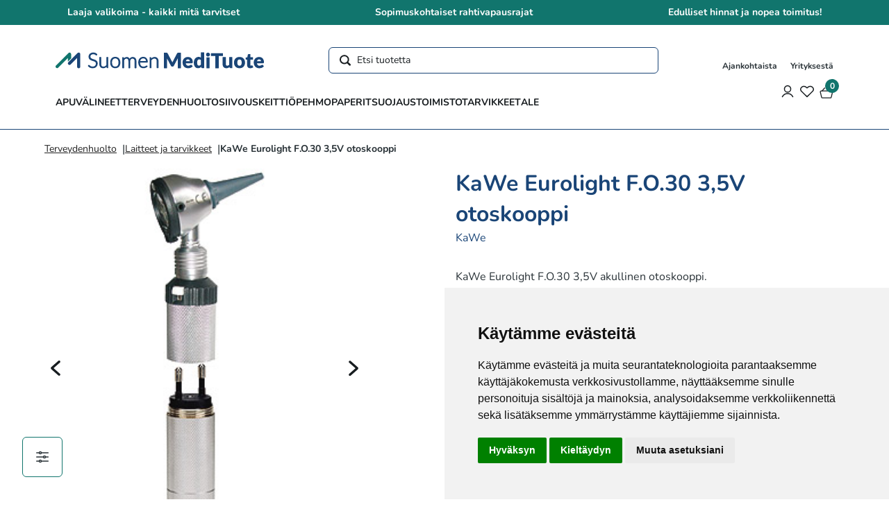

--- FILE ---
content_type: text/html; charset=utf-8
request_url: https://medituote.fi/kawe-eurolight-f-o-30-3-5-otoskooppi
body_size: 85109
content:
<!doctype html>
<html data-n-head-ssr lang="fi" data-n-head="%7B%22lang%22:%7B%22ssr%22:%22fi%22%7D%7D">
  <head >
    <meta data-n-head="ssr" charset="utf-8"><meta data-n-head="ssr" name="viewport" content="width=device-width, initial-scale=1"><meta data-n-head="ssr" data-hid="og:type" name="og:type" content="website"><meta data-n-head="ssr" data-hid="og:site_name" name="og:site_name" content="Medituote"><meta data-n-head="ssr" data-hid="description" name="description" content="KaWe Eurolight F.O.30 3,5V akullinen otoskooppi."><meta data-n-head="ssr" data-hid="og:description" name="og:description" content="KaWe Eurolight F.O.30 3,5V akullinen otoskooppi."><meta data-n-head="ssr" data-hid="og:title" name="og:title" content="KaWe Eurolight F.O.30 3,5V otoskooppi"><meta data-n-head="ssr" data-hid="og:image" name="og:image" content="https://medituote-be-prod.lamia.tech/media/catalog/product/k/a/kawe_ladattava_lgbqd0gfrlbebcgx.jpg?store=default&amp;image-type=thumbnail"><title>KaWe Eurolight F.O.30 3,5V otoskooppi | Medituote</title><link data-n-head="ssr" rel="icon" type="image/x-icon" href="/favicon.ico"><link data-n-head="ssr" rel="preload" as="image" href="https://medituote-be-prod.lamia.tech/media/catalog/product/k/a/kawe_ladattava_lgbqd0gfrlbebcgx.jpg?store=default&amp;image-type=thumbnail"><link data-n-head="ssr" rel="canonical" href="https://medituote.fi/kawe-eurolight-f-o-30-3-5-otoskooppi"><script data-n-head="ssr" src="https://www.termsfeed.com/public/cookie-consent/4.1.0/cookie-consent.js" type="text/javascript" charset="utf-8"></script><script data-n-head="ssr" type="text/javascript" charset="utf-8">
                const cookieConsentConfig = {"notice_banner_type":"simple","consent_type":"express","palette":"light","language":"fi","page_load_consent_levels":["strictly-necessary"],"notice_banner_reject_button_hide":false,"preferences_center_close_button_hide":false,"page_refresh_confirmation_buttons":false,"website_name":"Medituote","website_privacy_policy_url":"0c232e5802ef/static/tietosuojaseloste"};
                document.addEventListener('DOMContentLoaded', function() {
                    cookieconsent.run(cookieConsentConfig);
                });
                </script><script data-n-head="ssr" data-hid="gtm-script">if(!window._gtm_init){window._gtm_init=1;(function(w,n,d,m,e,p){w[d]=(w[d]==1||n[d]=='yes'||n[d]==1||n[m]==1||(w[e]&&w[e][p]&&w[e][p]()))?1:0})(window,navigator,'doNotTrack','msDoNotTrack','external','msTrackingProtectionEnabled');(function(w,d,s,l,x,y){w[x]={};w._gtm_inject=function(i){if(w.doNotTrack||w[x][i])return;w[x][i]=1;w[l]=w[l]||[];w[l].push({'gtm.start':new Date().getTime(),event:'gtm.js'});var f=d.getElementsByTagName(s)[0],j=d.createElement(s);j.crossOrigin='';j.type='text/plain';j.dataset.cookieConsent='tracking';j.async=true;j.src='https://www.googletagmanager.com/gtm.js?id='+i;f.parentNode.insertBefore(j,f);};w[y]('GTM-TNZKPJS')})(window,document,'script','dataLayer','_gtm_ids','_gtm_inject')}</script><link rel="preload" href="/_nuxt/9390a68.modern.js" as="script"><link rel="preload" href="/_nuxt/036fde7.modern.js" as="script"><link rel="preload" href="/_nuxt/css/b5b6bb9.css" as="style"><link rel="preload" href="/_nuxt/8ced09c.modern.js" as="script"><link rel="preload" href="/_nuxt/css/46b3d30.css" as="style"><link rel="preload" href="/_nuxt/7c44b86.modern.js" as="script"><link rel="preload" href="/_nuxt/css/6e705a4.css" as="style"><link rel="preload" href="/_nuxt/f90372c.modern.js" as="script"><link rel="preload" href="/_nuxt/css/e1d282f.css" as="style"><link rel="preload" href="/_nuxt/f4072af.modern.js" as="script"><link rel="preload" href="/_nuxt/b86138a.modern.js" as="script"><link rel="preload" href="/_nuxt/d1fea11.modern.js" as="script"><link rel="preload" href="/_nuxt/css/7852591.css" as="style"><link rel="preload" href="/_nuxt/5957249.modern.js" as="script"><link rel="stylesheet" href="/_nuxt/css/b5b6bb9.css"><link rel="stylesheet" href="/_nuxt/css/46b3d30.css"><link rel="stylesheet" href="/_nuxt/css/6e705a4.css"><link rel="stylesheet" href="/_nuxt/css/e1d282f.css"><link rel="stylesheet" href="/_nuxt/css/7852591.css">
  </head>
  <body >
    <noscript data-n-head="ssr" data-hid="gtm-noscript" data-pbody="true"><iframe src="https://www.googletagmanager.com/ns.html?id=GTM-TNZKPJS&" height="0" width="0" style="display:none;visibility:hidden" title="gtm"></iframe></noscript><div data-server-rendered="true" id="__nuxt"><!----><div id="__layout"><div class="flex flex-col min-h-screen"><div class="fixed bottom-8 left-8 z-60"><a id="open_preferences_center" href="#" aria-label="Evästeiden hallinta" class="block p-4 rounded-md border border-accent bg-white cursor-pointer"><svg xmlns="http://www.w3.org/2000/svg" fill="none" viewBox="0 0 24 24" stroke-width="1.5" stroke="currentColor" class="w-6 h-6"><path stroke-linecap="round" stroke-linejoin="round" d="M10.5 6h9.75M10.5 6a1.5 1.5 0 1 1-3 0m3 0a1.5 1.5 0 1 0-3 0M3.75 6H7.5m3 12h9.75m-9.75 0a1.5 1.5 0 0 1-3 0m3 0a1.5 1.5 0 0 0-3 0m-3.75 0H7.5m9-6h3.75m-3.75 0a1.5 1.5 0 0 1-3 0m3 0a1.5 1.5 0 0 0-3 0m-9.75 0h9.75"></path></svg></a></div> <!----> <div data-fetch-key="nav:0" class="bg-white"><!----> <header class="relative bg-white z-40"><!----> <nav aria-label="Top"><div class="bg-accent text-sm flex flex-col lg:leading-7 sm:flex-row items-center sm:justify-around py-0.5"><div class="text-white font-bold px-2 py-0.5">
                    Laaja valikoima - kaikki mitä tarvitset
                </div><div class="text-white font-bold px-2 py-0.5">
                    Sopimuskohtaiset rahtivapausrajat
                </div><div class="text-white font-bold px-2 py-0.5">
                    Edulliset hinnat ja nopea toimitus!
                </div></div> <div class="flex bg-white lg:hidden"><div class="w-full p-4"><form class="relative flex items-center"><input id="quick-search-mobile" placeholder="Etsi tuotetta" type="text" autocomplete="off" name="search" data-notclose="true" value="" class="rounded-md w-full sm:w-[475px] text-sm placeholder:text-text-dark border focus:border-transparent border-primary focus:outline-2 focus:outline-accent pl-10 py-2"> <svg width="16" height="16" viewBox="0 0 16 16" fill="none" xmlns="http://www.w3.org/2000/svg" class="w-4 h-4 left-4 absolute top-1/2 transform -translate-y-1/2 text-gray-700"><g id="streamline-icon-search-1@48x48"><path id="Shape" fill-rule="evenodd" clip-rule="evenodd" d="M12.5028 10.5436L15.5925 13.5035C15.8529 13.7466 16 14.0818 16 14.4321C16 14.7824 15.8529 15.1176 15.5925 15.3607C15.073 15.8607 14.2341 15.8607 13.7147 15.3607L10.6184 12.3621C9.49973 13.0946 8.17997 13.4855 6.82958 13.4841C3.69889 13.4858 0.968458 11.4245 0.2061 8.48391C-0.556259 5.54328 0.844963 2.47743 3.60519 1.04675C6.36541 -0.383933 9.77677 0.187465 11.8805 2.43285C13.9842 4.67823 14.2407 8.02176 12.5028 10.5436ZM11.6571 6.83352C11.6559 4.25231 9.49491 2.16045 6.82958 2.16045C4.16231 2.16401 2.00201 4.25902 2.00201 6.84211C2.00569 9.42332 4.16869 11.5132 6.83402 11.5109C9.49934 11.5085 11.6584 9.41472 11.6571 6.83352Z" fill="#181D20"></path></g></svg> <!----></form></div></div> <div class="w-full !h-auto" style="height:px;"><div class="headroom" style="position:relative;top:0;left:0;right:0;z-index:0;"><div class="bg-white flex flex-row justify-between no-wrap p-4 sm:px-20 sm:pt-8 sm:pb-4"><div class="flex flex-row justify-start items-center"><button type="button" class="rounded-md text-icon pr-4 lg:hidden"><span class="sr-only">
                                Avaa valikko
                            </span> <svg xmlns="http://www.w3.org/2000/svg" fill="none" viewBox="0 0 24 24" stroke="currentColor" aria-hidden="true" class="h-6 w-6"><path stroke-linecap="round" stroke-linejoin="round" stroke-width="2" d="M4 6h16M4 12h16M4 18h16"></path></svg></button> <a href="/" class="nuxt-link-active"><span class="sr-only">
                                Medituote
                            </span> <div class="hidden xs:block h-auto w-[160px] sm:w-[300px]"><svg viewBox="0 0 300 24" fill="none" xmlns="http://www.w3.org/2000/svg"><path d="M59.1433 4.13872C59.1108 4.21387 59.0569 4.27783 58.9884 4.32265C58.9198 4.36748 58.8396 4.39121 58.7577 4.39089C58.5656 4.35885 58.3903 4.26198 58.2609 4.11641C57.6396 3.57529 56.9192 3.15973 56.1397 2.89273C54.8562 2.5024 53.4835 2.51793 52.2091 2.9372C51.6689 3.13133 51.1742 3.43422 50.7557 3.82714C50.3706 4.19483 50.0673 4.63964 49.8658 5.13252C49.6631 5.62663 49.5597 6.15585 49.5616 6.68992C49.5371 7.30979 49.6944 7.9233 50.0141 8.4549C50.325 8.92931 50.7317 9.33348 51.208 9.6415C51.7336 9.98319 52.2989 10.2596 52.8914 10.4647C53.5194 10.6872 54.1647 10.9072 54.8271 11.1247C55.4894 11.3425 56.1346 11.5823 56.7629 11.8442C57.3674 12.0927 57.934 12.4246 58.4463 12.8305C58.9424 13.2283 59.3492 13.7261 59.6401 14.2916C59.9624 14.964 60.1177 15.7044 60.0927 16.4497C60.0983 17.2988 59.9448 18.1415 59.6401 18.9341C59.3495 19.6935 58.9022 20.3833 58.3275 20.9586C57.7259 21.5505 57.009 22.0125 56.2214 22.3159C55.3123 22.6611 54.3457 22.8297 53.3734 22.8127C52.1414 22.8449 50.9185 22.5937 49.7989 22.0786C48.7995 21.5888 47.9072 20.9056 47.1736 20.0687L47.5888 19.4161C47.6357 19.3491 47.6978 19.294 47.77 19.2554C47.8421 19.2167 47.9224 19.1956 48.0042 19.1937C48.1346 19.2135 48.2546 19.2761 48.3455 19.3717C48.4837 19.4903 48.6517 19.6361 48.8495 19.8091C49.0474 19.9824 49.2848 20.1703 49.5616 20.3729C49.8644 20.5909 50.1872 20.7796 50.5257 20.9365C50.9307 21.1232 51.3529 21.2697 51.7865 21.3741C52.3162 21.4989 52.8591 21.5586 53.4033 21.5519C54.1619 21.5645 54.9163 21.4362 55.6281 21.1736C56.2433 20.9451 56.8059 20.5944 57.282 20.1428C57.7329 19.7062 58.0845 19.1776 58.3128 18.593C58.5526 17.9812 58.6734 17.3292 58.6688 16.6721C58.6945 16.031 58.5376 15.3957 58.2163 14.8402C57.9111 14.3572 57.5036 13.9471 57.0225 13.6389C56.496 13.3023 55.9306 13.0308 55.3387 12.8305C54.7107 12.6131 54.0655 12.4005 53.4033 12.1927C52.7407 11.985 52.0955 11.7526 51.4675 11.4956C50.861 11.2512 50.2938 10.9188 49.7841 10.5093C49.2834 10.1011 48.8762 9.59022 48.59 9.01112C48.2662 8.30759 48.1113 7.53811 48.1377 6.76409C48.1368 6.06704 48.2728 5.3766 48.5381 4.73201C48.8042 4.08074 49.2034 3.49218 49.7099 3.00397C50.26 2.48195 50.9076 2.07368 51.6158 1.8026C52.442 1.48848 53.3205 1.33495 54.2043 1.35024C55.205 1.33459 56.1993 1.51081 57.1337 1.86938C58.0224 2.23125 58.8275 2.77134 59.4994 3.45633L59.1433 4.13872Z" fill="#1A4577"></path> <path d="M53.3734 23.4061C52.051 23.4373 50.739 23.1655 49.5379 22.6114C48.4692 22.0866 47.5147 21.3561 46.729 20.4616C46.6438 20.3651 46.5923 20.2436 46.5822 20.1153C46.5721 19.987 46.604 19.859 46.6731 19.7504L47.0882 19.0977C47.0997 19.0795 47.1122 19.062 47.1257 19.0453C47.2274 18.9078 47.3598 18.796 47.5123 18.7188C47.6648 18.6415 47.8333 18.601 48.0042 18.6003C48.2775 18.6153 48.5359 18.7293 48.7312 18.921C48.871 19.0409 49.0406 19.1881 49.2401 19.3625C49.4236 19.5233 49.6495 19.702 49.9122 19.8944C50.1846 20.0898 50.4749 20.2591 50.7792 20.3999C51.1491 20.57 51.5347 20.7035 51.9306 20.7985C52.4132 20.9112 52.9077 20.965 53.4033 20.9587C54.0887 20.9705 54.7704 20.8558 55.4142 20.6203C55.9551 20.4196 56.45 20.1121 56.8696 19.7162C57.2593 19.3377 57.5634 18.8802 57.7613 18.3743C57.9729 17.8319 58.0795 17.2543 58.0755 16.6721C58.0993 16.1429 57.974 15.6176 57.714 15.1561C57.4541 14.7462 57.1077 14.3982 56.6992 14.1363C56.2127 13.8264 55.6907 13.5761 55.1444 13.391C54.5221 13.1757 53.8765 12.9631 53.2257 12.7588C52.5485 12.5465 51.8812 12.3063 51.2426 12.0445C50.5828 11.7778 49.9656 11.4159 49.4107 10.9704C48.845 10.509 48.3846 9.93193 48.0601 9.278C47.6949 8.49163 47.5183 7.63082 47.5445 6.76416C47.544 5.99012 47.6951 5.22348 47.989 4.50742C48.2865 3.78078 48.7318 3.12387 49.2965 2.57833C49.9026 2.00269 50.6159 1.55186 51.396 1.25152C52.2923 0.910117 53.2453 0.742298 54.2043 0.75701C55.2804 0.742033 56.3494 0.932636 57.354 1.31858C58.3169 1.711 59.1896 2.29569 59.9188 3.03692C60.0081 3.1262 60.0666 3.24165 60.0858 3.36646C60.1049 3.49128 60.0837 3.61894 60.0253 3.73089L59.6693 4.41312L59.668 4.41587C59.5848 4.58644 59.4554 4.73018 59.2944 4.83068C59.1335 4.93118 58.9475 4.9844 58.7577 4.98425C58.416 4.96024 58.0962 4.80729 57.863 4.55637C57.2986 4.06697 56.6448 3.69143 55.9377 3.45046C54.7871 3.10845 53.5598 3.12314 52.4177 3.49261C51.9533 3.65894 51.5278 3.91829 51.1671 4.2548C50.8419 4.56558 50.5856 4.94122 50.4149 5.35739C50.242 5.78032 50.1536 6.23306 50.1549 6.68999C50.1324 7.1949 50.2563 7.69556 50.5117 8.13167C50.7786 8.53713 51.1269 8.88262 51.5346 9.14618C52.0203 9.46115 52.5425 9.71611 53.0895 9.90548C53.7188 10.1284 54.3657 10.3489 55.012 10.5609C55.6871 10.783 56.3528 11.0305 56.9912 11.2966C57.6465 11.5667 58.261 11.9269 58.8167 12.3669C59.3769 12.8167 59.8366 13.379 60.1662 14.0173C60.5324 14.7745 60.7107 15.6088 60.686 16.4496C60.6909 17.3722 60.5238 18.2876 60.1932 19.149C59.872 19.9849 59.3794 20.7442 58.747 21.3782C58.088 22.0266 57.3033 22.5332 56.4412 22.8669C55.462 23.2395 54.4209 23.4224 53.3734 23.4061ZM47.9205 20.0001C48.541 20.6328 49.2644 21.1556 50.06 21.5459C51.0989 22.0196 52.2321 22.25 53.3734 22.2195C54.2704 22.2355 55.1622 22.0813 56.0017 21.7649C56.714 21.4905 57.3627 21.0734 57.9081 20.5392C58.4238 20.0214 58.8254 19.4014 59.0871 18.7191C59.3644 17.9948 59.5042 17.2251 59.4994 16.4496C59.5229 15.8 59.3908 15.1542 59.1141 14.566C58.8606 14.074 58.5068 13.6405 58.0755 13.2936C57.6063 12.9228 57.0876 12.6193 56.5345 12.3918C55.9242 12.1375 55.2873 11.9006 54.6417 11.6883C53.987 11.4736 53.3313 11.25 52.6932 11.024C52.0555 10.8026 51.447 10.5046 50.881 10.1365C50.3367 9.78314 49.8719 9.32028 49.5163 8.77742C49.1342 8.14985 48.9437 7.42434 48.9683 6.69001C48.9669 6.07878 49.0853 5.47319 49.3168 4.90751C49.55 4.3385 49.9001 3.82479 50.3444 3.39964C50.8212 2.95109 51.3847 2.60476 52.0003 2.38194C53.4069 1.91304 54.925 1.89652 56.3415 2.33472C56.8372 2.50678 57.3123 2.73295 57.7584 3.00913C58.0756 3.20694 58.3765 3.42985 58.6581 3.67572C58.6721 3.68833 58.6853 3.69991 58.6976 3.71034L58.7657 3.57969C58.2201 3.08879 57.5932 2.69649 56.9132 2.42032C56.0487 2.09071 55.1293 1.92893 54.2043 1.94363C53.3959 1.92921 52.5921 2.06836 51.8356 2.35369C51.1999 2.59675 50.6182 2.96226 50.1233 3.42948C49.6759 3.86126 49.3231 4.3813 49.0872 4.95662C48.8518 5.53015 48.7308 6.1442 48.731 6.76418C48.7061 7.44521 48.8391 8.12278 49.1197 8.74382C49.3688 9.2476 49.7226 9.69236 50.1575 10.0483C50.6224 10.4211 51.1395 10.7236 51.6922 10.9464C52.3002 11.1955 52.9355 11.4244 53.5807 11.6267C54.2425 11.8342 54.8991 12.0506 55.5327 12.2699C56.1699 12.4862 56.7786 12.7788 57.3456 13.1413C57.8986 13.4968 58.3671 13.9689 58.7185 14.5246C59.0993 15.1745 59.2879 15.9192 59.2621 16.6721C59.2662 17.4041 59.1312 18.1302 58.8642 18.8118C58.6043 19.4744 58.2055 20.0737 57.6947 20.5694C57.161 21.0757 56.5309 21.4695 55.8419 21.7273C55.0617 22.0155 54.235 22.1572 53.4033 22.1453C52.8107 22.1517 52.2195 22.086 51.6428 21.9497C51.1713 21.8358 50.7121 21.676 50.2717 21.4726C49.8993 21.2995 49.5441 21.0916 49.2109 20.8515C48.9208 20.6392 48.6678 20.4387 48.4587 20.2556C48.2852 20.1038 48.1348 19.973 48.0074 19.8633L47.9205 20.0001ZM48.0693 19.7663L48.0674 19.7689L48.0703 19.7669L48.0693 19.7663ZM58.6175 3.8643L58.6155 3.86705L59.1433 4.13872L58.6175 3.8643Z" fill="#1A4577"></path> <path d="M75.2663 7.81714V22.5754H74.48C74.4262 22.5797 74.372 22.5731 74.3208 22.5558C74.2696 22.5385 74.2225 22.511 74.1823 22.4749C74.1421 22.4388 74.1096 22.395 74.0869 22.346C74.0642 22.297 74.0517 22.2438 74.0501 22.1898L73.9163 19.9945C73.2636 20.8197 72.461 21.5142 71.5506 22.0415C70.6407 22.5596 69.6091 22.8258 68.5621 22.8127C67.8267 22.8284 67.0955 22.6973 66.4114 22.4271C65.8194 22.1858 65.295 21.804 64.8835 21.3147C64.4617 20.7996 64.1489 20.2041 63.964 19.5645C63.7465 18.8128 63.6415 18.033 63.6523 17.2505V7.81714H65.0765V17.2505C65.0765 18.6351 65.3928 19.7204 66.0255 20.5063C66.6582 21.2924 67.6223 21.6854 68.9179 21.6855C69.8651 21.6887 70.7955 21.4349 71.61 20.9513C72.4831 20.4278 73.2422 19.7343 73.8421 18.9118V7.81714H75.2663Z" fill="#1A4577"></path> <path d="M68.5623 23.4061C67.7482 23.4213 66.9392 23.2746 66.1823 22.9744C65.503 22.6959 64.9013 22.2571 64.4286 21.6954C63.9561 21.1189 63.605 20.4528 63.3966 19.7371C63.1625 18.9293 63.0488 18.0915 63.0592 17.2506V7.81722C63.0592 7.65987 63.1217 7.50896 63.233 7.3977C63.3443 7.28644 63.4952 7.22393 63.6525 7.22392H65.0767C65.234 7.22393 65.3849 7.28644 65.4962 7.3977C65.6074 7.50896 65.6699 7.65987 65.67 7.81722V17.2506C65.67 18.4899 65.9452 19.4601 66.4879 20.1342C67.0066 20.7788 67.8015 21.0923 68.918 21.0923C69.7597 21.094 70.5862 20.8684 71.3103 20.4393C72.0594 19.9898 72.7171 19.4033 73.249 18.7104V7.81722C73.249 7.65987 73.3115 7.50896 73.4228 7.3977C73.534 7.28644 73.6849 7.22393 73.8423 7.22392H75.2664C75.4238 7.22393 75.5747 7.28644 75.686 7.3977C75.7972 7.50896 75.8597 7.65987 75.8597 7.81722V22.5755C75.8597 22.7329 75.7972 22.8838 75.686 22.995C75.5747 23.1063 75.4238 23.1688 75.2664 23.1688H74.4802C74.2294 23.1782 73.9844 23.0913 73.7955 22.9261C73.6065 22.7608 73.4879 22.5296 73.4638 22.2797C73.461 22.2621 73.4592 22.2441 73.4582 22.2261L73.4082 21.4077C72.9319 21.8473 72.4081 22.2325 71.8464 22.5561C70.8462 23.1249 69.7129 23.4182 68.5623 23.4061ZM64.2458 8.41051V17.2506C64.2356 17.9744 64.3319 18.6957 64.5317 19.3915C64.6941 19.9547 64.9685 20.4793 65.3386 20.9338C65.6886 21.351 66.1358 21.6759 66.6407 21.8799C67.0055 22.0285 67.3886 22.127 67.7798 22.1725C66.9095 22.0215 66.1227 21.562 65.5635 20.8782C64.8468 19.9879 64.4834 18.7675 64.4834 17.2506V8.41051H64.2458ZM74.632 21.9822H74.6731V8.41051H74.4356V18.9117C74.4356 19.04 74.394 19.1649 74.317 19.2675C74.2686 19.3321 74.2197 19.3957 74.1704 19.4584C74.2663 19.5038 74.3484 19.5742 74.4079 19.6621C74.4674 19.7501 74.5021 19.8524 74.5086 19.9584L74.632 21.9822Z" fill="#1A4577"></path> <path d="M85.9606 7.57987C86.9345 7.56358 87.9014 7.74783 88.801 8.12117C89.6133 8.46535 90.3362 8.99044 90.9147 9.65641C91.5096 10.3579 91.9562 11.1728 92.2273 12.0518C92.5408 13.0675 92.6934 14.126 92.6795 15.1889C92.6938 16.2493 92.5412 17.3055 92.2273 18.3185C91.9551 19.1948 91.5086 20.0071 90.9147 20.7066C90.3373 21.3719 89.6139 21.8947 88.801 22.2342C86.9744 22.9464 84.9468 22.9464 83.1201 22.2342C82.3057 21.8935 81.5801 21.371 80.9989 20.7066C80.4008 20.0088 79.9517 19.1962 79.6791 18.3185C79.3649 17.3055 79.2122 16.2494 79.2266 15.1889C79.2126 14.126 79.3653 13.0674 79.6791 12.0518C79.9506 11.1715 80.3998 10.3562 80.9989 9.65641C81.5813 8.99138 82.3064 8.46656 83.1201 8.12117C84.0198 7.74778 84.9866 7.56352 85.9606 7.57987ZM85.9606 21.6559C86.753 21.6736 87.5398 21.5192 88.2668 21.2034C88.9129 20.9108 89.4781 20.4654 89.9135 19.9056C90.3748 19.2983 90.7101 18.6049 90.8996 17.8661C91.127 16.9922 91.2368 16.0918 91.2261 15.1889C91.2359 14.2884 91.1261 13.3906 90.8996 12.519C90.71 11.7758 90.3748 11.0775 89.9135 10.4647C89.4786 9.90057 88.9137 9.4502 88.2668 9.15205C87.5358 8.84854 86.7521 8.6923 85.9606 8.6923C85.169 8.6923 84.3853 8.84854 83.6543 9.15205C83.0073 9.44996 82.4423 9.90038 82.0077 10.4647C81.5458 11.0782 81.2082 11.7761 81.014 12.519C80.7826 13.3898 80.6703 14.2879 80.6803 15.1889C80.6694 16.0923 80.7816 16.993 81.014 17.8661C81.2081 18.6046 81.5458 19.2976 82.0077 19.9056C82.4429 20.4656 83.0081 20.9111 83.6543 21.2034C84.3813 21.5193 85.1681 21.6737 85.9606 21.6559Z" fill="#1A4577"></path> <path d="M85.9604 23.3617C84.9073 23.3772 83.862 23.1793 82.8873 22.78C81.9911 22.4037 81.1924 21.8281 80.5519 21.0969C79.9016 20.3382 79.4125 19.455 79.1146 18.5012C78.7819 17.4291 78.6194 16.3113 78.6332 15.1888C78.62 14.064 78.7823 12.9441 79.1143 11.8693C79.4113 10.9129 79.9004 10.0271 80.5518 9.26643C81.1928 8.53533 81.99 7.95776 82.8844 7.57648C84.8596 6.7901 87.0609 6.79005 89.036 7.57633C89.9299 7.95669 90.7256 8.5352 91.3631 9.26816C92.0095 10.0303 92.4954 10.9151 92.7918 11.8695C93.1236 12.9442 93.2858 14.0641 93.2727 15.1888C93.2862 16.3114 93.1239 17.4292 92.7915 18.5015C92.4941 19.453 92.0084 20.335 91.3631 21.0949C90.7262 21.828 89.929 22.4046 89.0334 22.78C88.0588 23.1792 87.0135 23.3771 85.9604 23.3617ZM82.8455 8.9169C82.3171 9.20988 81.8435 9.59219 81.4456 10.0469C80.9003 10.6865 80.4913 11.4307 80.2436 12.2339C79.9496 13.1909 79.8066 14.1878 79.8197 15.1888C79.8062 16.187 79.9491 17.1811 80.2433 18.135C80.4921 18.9362 80.9012 19.6784 81.4458 20.3165C81.8396 20.7667 82.3087 21.145 82.8323 21.4344C82.3361 21.1258 81.8986 20.7318 81.5398 20.2707C81.0307 19.6013 80.6579 18.8387 80.4424 18.0258C79.9684 16.1671 79.9683 14.2191 80.4421 12.3602C80.6575 11.5434 81.0298 10.7762 81.5384 10.1016C81.9003 9.63223 82.3429 9.23106 82.8455 8.9169ZM89.0765 8.91791C89.5785 9.23194 90.0206 9.63264 90.3823 10.1013C90.8911 10.7763 91.2615 11.5451 91.472 12.3637C91.9351 14.2216 91.935 16.1648 91.4717 18.0226C91.261 18.8369 90.8902 19.6011 90.3812 20.2707C90.0223 20.7314 89.585 21.1251 89.0893 21.4338C89.6101 21.1457 90.0761 20.7682 90.4659 20.3185C91.0071 19.6783 91.4141 18.9359 91.6628 18.1353C91.9567 17.1812 92.0995 16.1871 92.0861 15.1888C92.0991 14.1878 91.9562 13.1909 91.6625 12.2339C91.4149 11.4312 91.0079 10.6866 90.4659 10.0447C90.0721 9.59089 89.6019 9.20955 89.0765 8.91791ZM85.9604 9.28568C85.254 9.26902 84.5524 9.40695 83.9049 9.68981C83.3442 9.94858 82.8543 10.339 82.4768 10.8277C82.0627 11.3808 81.76 12.0091 81.5856 12.6777C81.1695 14.3282 81.1694 16.0561 81.5853 17.7066C81.7594 18.3701 82.0618 18.9932 82.4752 19.5406C82.8528 20.0249 83.3422 20.4104 83.9014 20.6641C85.2225 21.1955 86.6979 21.1956 88.0191 20.6644C88.5785 20.4104 89.068 20.0247 89.4459 19.5404C89.8579 18.9946 90.1574 18.3725 90.3272 17.7101C90.7346 16.0563 90.7345 14.3283 90.3269 12.6746C90.157 12.0068 89.857 11.3792 89.444 10.8277C89.0665 10.3392 88.5766 9.94888 88.0161 9.68995C87.3685 9.40703 86.6669 9.26905 85.9604 9.28568Z" fill="#1A4577"></path> <path d="M96.6697 22.8127V8.05439H97.4557C97.5085 8.04941 97.5617 8.05515 97.6123 8.07126C97.6628 8.08737 97.7096 8.11353 97.7497 8.14816C97.7899 8.18279 97.8227 8.22518 97.8461 8.27279C97.8695 8.32039 97.883 8.37224 97.8859 8.4252L98.0191 10.5611C98.5497 9.78357 99.2184 9.10989 99.992 8.57353C100.73 8.07021 101.605 7.80613 102.499 7.81713C102.97 7.79429 103.442 7.8651 103.886 8.02547C104.331 8.18585 104.739 8.43262 105.087 8.75154C105.78 9.46204 106.238 10.3681 106.399 11.3472C106.558 10.7844 106.811 10.2527 107.149 9.7749C107.453 9.34739 107.826 8.9739 108.254 8.67C108.666 8.37968 109.125 8.16149 109.611 8.0247C110.101 7.88628 110.607 7.81643 111.116 7.81713C111.791 7.80651 112.462 7.92999 113.089 8.18041C113.662 8.41541 114.171 8.78413 114.572 9.25576C114.999 9.77007 115.317 10.3655 115.507 11.0061C115.735 11.7761 115.845 12.5763 115.833 13.3793V22.8127H114.424V13.3793C114.424 11.9356 114.113 10.8355 113.489 10.0791C112.867 9.32253 111.977 8.94428 110.82 8.94433C110.314 8.94272 109.813 9.03842 109.344 9.2262C108.874 9.41409 108.449 9.69972 108.098 10.0642C107.719 10.4628 107.427 10.9348 107.238 11.4511C107.014 12.0688 106.906 12.7224 106.919 13.3793V22.8127H105.495V13.3793C105.495 11.9456 105.211 10.848 104.642 10.0865C104.073 9.32514 103.24 8.94443 102.143 8.94433C101.345 8.94334 100.567 9.19231 99.9178 9.65626C99.1844 10.1858 98.5641 10.8565 98.0933 11.6289V22.8127H96.6697Z" fill="#1A4577"></path> <path d="M115.833 23.406H114.424C114.267 23.406 114.116 23.3435 114.005 23.2323C113.893 23.121 113.831 22.9701 113.831 22.8128V13.3794C113.831 12.0838 113.562 11.1003 113.031 10.4563C112.523 9.83811 111.799 9.5377 110.82 9.5377C110.39 9.53656 109.964 9.61784 109.564 9.77714C109.172 9.93466 108.817 10.1734 108.523 10.4778C108.201 10.8191 107.952 11.2226 107.792 11.6635C107.595 12.2136 107.5 12.7951 107.512 13.3794V22.8128C107.512 22.9701 107.449 23.121 107.338 23.2323C107.227 23.3435 107.076 23.406 106.919 23.406H105.495C105.338 23.406 105.187 23.3435 105.076 23.2323C104.964 23.121 104.902 22.9701 104.902 22.8128V13.3794C104.902 12.0833 104.654 11.0948 104.167 10.4413C103.712 9.83334 103.05 9.5377 102.143 9.5377C101.466 9.5357 100.806 9.74767 100.256 10.1433C99.6335 10.5937 99.101 11.1574 98.6866 11.8049V22.8128C98.6866 22.9701 98.6241 23.121 98.5128 23.2323C98.4015 23.3435 98.2506 23.406 98.0933 23.406H96.6697C96.5124 23.406 96.3615 23.3435 96.2502 23.2323C96.1389 23.121 96.0764 22.9701 96.0764 22.8128V8.05446C96.0764 7.89711 96.1389 7.7462 96.2502 7.63494C96.3615 7.52368 96.5124 7.46117 96.6697 7.46116H97.4557C97.7037 7.45053 97.9465 7.53442 98.1351 7.6959C98.3237 7.85738 98.444 8.0844 98.4716 8.33112C98.4747 8.3501 98.4768 8.36921 98.478 8.38833L98.5183 9.03479C98.8668 8.68163 99.2486 8.36289 99.6584 8.08299C100.495 7.5133 101.486 7.21349 102.499 7.2239C103.046 7.20077 103.593 7.28602 104.108 7.47475C104.623 7.66349 105.095 7.952 105.498 8.32373C105.906 8.72148 106.239 9.18948 106.481 9.70529C106.541 9.60969 106.603 9.51708 106.668 9.42747C107.01 8.94678 107.431 8.52673 107.912 8.18467C108.38 7.85629 108.899 7.60918 109.449 7.45377C109.992 7.30094 110.553 7.22359 111.116 7.2239C111.869 7.21375 112.617 7.35262 113.317 7.63251C113.976 7.90382 114.561 8.32814 115.023 8.87039C115.501 9.44562 115.858 10.1115 116.073 10.828C116.319 11.6557 116.438 12.5159 116.426 13.3794V22.8128C116.426 22.9701 116.364 23.121 116.253 23.2323C116.141 23.3435 115.99 23.406 115.833 23.406ZM115.017 22.2195H115.24V13.3794C115.251 12.6367 115.151 11.8965 114.941 11.1839C114.774 10.6198 114.495 10.0951 114.121 9.64112C113.781 9.23984 113.349 8.92669 112.861 8.72829C112.569 8.60857 112.263 8.52345 111.951 8.47465C112.735 8.64784 113.439 9.08023 113.947 9.7021C114.657 10.5641 115.017 11.8014 115.017 13.3794V22.2195ZM106.088 22.2195H106.325V13.3794C106.322 12.8941 106.372 12.4099 106.475 11.9357C106.442 11.9401 106.408 11.9415 106.374 11.9399C106.291 11.9364 106.21 11.9156 106.136 11.8788C106.062 11.842 105.996 11.79 105.943 11.7262C106.044 12.2714 106.092 12.825 106.088 13.3794V22.2195ZM97.263 22.2195H97.5V11.629C97.5 11.5163 97.5321 11.4059 97.5925 11.3108C97.6412 11.2342 97.6905 11.1589 97.7406 11.0851C97.651 11.0375 97.5752 10.9677 97.5203 10.8825C97.4654 10.7972 97.4333 10.6993 97.427 10.5981L97.3053 8.64789H97.263L97.263 22.2195ZM103.135 8.45482C103.93 8.62188 104.636 9.07632 105.117 9.73122C105.174 9.80727 105.228 9.88606 105.28 9.96761C105.118 9.67682 104.914 9.41114 104.676 9.17891C104.252 8.7791 103.712 8.52534 103.135 8.45482Z" fill="#1A4577"></path> <path d="M121.054 14.6104V14.8922C121.037 15.8799 121.167 16.8646 121.439 17.8143C121.66 18.5852 122.033 19.304 122.537 19.9279C122.999 20.4874 123.589 20.9274 124.257 21.2107C124.972 21.5058 125.739 21.6522 126.512 21.6409C127.163 21.6528 127.812 21.5705 128.44 21.3964C128.915 21.2611 129.375 21.0771 129.812 20.8474C130.119 20.6851 130.414 20.5018 130.695 20.2987C130.828 20.1756 130.992 20.0909 131.17 20.0539C131.228 20.0514 131.285 20.0637 131.337 20.0896C131.389 20.1156 131.433 20.1543 131.466 20.2022L131.852 20.6769C131.583 21.0015 131.265 21.2818 130.91 21.5076C130.5 21.7744 130.062 21.9957 129.605 22.1675C129.104 22.3566 128.588 22.503 128.062 22.605C127.517 22.7135 126.963 22.7682 126.408 22.7684C125.462 22.7804 124.524 22.6013 123.649 22.2417C122.83 21.899 122.099 21.374 121.513 20.7066C120.893 19.9854 120.426 19.145 120.141 18.2369C119.804 17.1548 119.641 16.0257 119.659 14.8922C119.649 13.8976 119.802 12.9081 120.112 11.9628C120.388 11.1121 120.832 10.3253 121.417 9.64888C121.994 8.99497 122.708 8.47595 123.508 8.12855C124.396 7.75036 125.354 7.56341 126.319 7.57987C127.111 7.57263 127.897 7.71867 128.633 8.00992C129.334 8.28942 129.966 8.71695 130.487 9.2633C131.033 9.84735 131.454 10.5362 131.726 11.288C132.041 12.1729 132.195 13.1074 132.178 14.0468C132.193 14.2006 132.162 14.3553 132.089 14.4917C132.053 14.5338 132.007 14.5666 131.955 14.5873C131.904 14.6079 131.848 14.6158 131.792 14.6104H121.054ZM130.902 13.7056C130.913 12.9823 130.8 12.2624 130.569 11.5771C130.368 10.9863 130.047 10.4434 129.627 9.98261C129.222 9.54854 128.729 9.20701 128.18 8.98142C127.594 8.74384 126.967 8.62537 126.334 8.63292C125.635 8.62175 124.941 8.74254 124.287 8.98895C123.699 9.21616 123.166 9.56488 122.722 10.0123C122.271 10.4745 121.911 11.0181 121.662 11.6142C121.383 12.2817 121.203 12.9863 121.128 13.7056H130.902Z" fill="#1A4577"></path> <path d="M126.408 23.3618C125.383 23.373 124.367 23.178 123.419 22.7884C122.518 22.4102 121.714 21.8327 121.069 21.0992C120.395 20.3174 119.888 19.4069 119.578 18.423C119.222 17.2806 119.049 16.0888 119.066 14.8922C119.057 13.8331 119.22 12.7797 119.55 11.7732C119.852 10.8484 120.335 9.99316 120.972 9.25745C121.606 8.53945 122.39 7.96902 123.268 7.58619C124.232 7.17521 125.271 6.97097 126.319 6.98666C127.187 6.98008 128.048 7.14059 128.855 7.45945C129.634 7.77121 130.337 8.24665 130.916 8.85361C131.517 9.49574 131.981 10.2527 132.281 11.0789C132.621 12.0308 132.787 13.0361 132.771 14.0469C132.792 14.329 132.719 14.6102 132.564 14.847C132.474 14.9639 132.356 15.0572 132.222 15.1193C132.088 15.1813 131.94 15.2103 131.793 15.2036H121.651C121.659 16.0284 121.778 16.8483 122.007 17.6408C122.205 18.3357 122.54 18.9839 122.992 19.5476C123.394 20.0359 123.908 20.4193 124.49 20.665C125.131 20.9279 125.819 21.0581 126.512 21.0476C127.105 21.059 127.697 20.9851 128.27 20.8281C128.705 20.7046 129.127 20.5366 129.528 20.3269C129.809 20.1781 130.08 20.01 130.339 19.824C130.568 19.6147 130.86 19.487 131.17 19.4607C131.319 19.4579 131.466 19.4909 131.6 19.5571C131.733 19.6232 131.849 19.7205 131.937 19.8408L132.312 20.3028C132.398 20.4079 132.444 20.5391 132.445 20.6744C132.445 20.8098 132.4 20.9413 132.315 21.0471C132.008 21.4204 131.644 21.7431 131.236 22.0034C130.79 22.2936 130.314 22.5346 129.816 22.7221C129.284 22.9227 128.736 23.0783 128.177 23.1871C127.595 23.3028 127.002 23.3613 126.408 23.3618ZM122.268 9.62783C122.126 9.75766 121.99 9.89538 121.863 10.0404C121.331 10.6583 120.926 11.3761 120.674 12.152C120.386 13.0364 120.244 13.962 120.253 14.8922C120.236 15.9624 120.388 17.0286 120.705 18.051C120.965 18.8825 121.392 19.6524 121.958 20.3141C122.486 20.914 123.143 21.3861 123.88 21.6951C123.905 21.7056 123.929 21.7157 123.954 21.7258C123.229 21.4044 122.588 20.9192 122.082 20.3084C121.528 19.6233 121.116 18.8343 120.872 17.9879C120.583 16.9818 120.445 15.9387 120.46 14.8922V14.6103C120.46 14.5156 120.483 14.4223 120.526 14.3382C120.57 14.2541 120.633 14.1816 120.71 14.1268C120.702 14.1181 120.693 14.1094 120.685 14.1004C120.629 14.038 120.588 13.9644 120.562 13.8846C120.537 13.8049 120.529 13.7206 120.539 13.6375C120.621 12.8612 120.816 12.1009 121.117 11.3805C121.39 10.7305 121.78 10.1364 122.268 9.62783ZM131.408 14.017H131.585C131.597 13.1591 131.457 12.3057 131.171 11.497C131.165 11.4812 131.159 11.4655 131.153 11.4497C131.389 12.1779 131.505 12.94 131.496 13.7056C131.496 13.8156 131.466 13.9235 131.408 14.017ZM121.821 13.1123H130.285C130.251 12.6567 130.158 12.2073 130.01 11.7753C129.836 11.2614 129.558 10.7889 129.193 10.3873C128.846 10.0155 128.423 9.72289 127.953 9.52933C127.439 9.32238 126.888 9.21939 126.334 9.2263C125.71 9.2158 125.089 9.32256 124.505 9.54105C123.994 9.73865 123.53 10.0413 123.144 10.4294C122.746 10.8392 122.428 11.3205 122.207 11.848C122.035 12.2551 121.906 12.6787 121.821 13.1123Z" fill="#1A4577"></path> <path d="M137.369 10.591C138.022 9.76594 138.825 9.07146 139.735 8.544C140.645 8.02599 141.677 7.7598 142.724 7.77283C143.457 7.75851 144.185 7.88956 144.867 8.15842C145.462 8.39868 145.989 8.78056 146.402 9.27085C146.824 9.78609 147.137 10.3815 147.322 11.021C147.539 11.7728 147.644 12.5525 147.634 13.335V22.7684H146.21V13.335C146.21 11.9507 145.893 10.8654 145.26 10.0792C144.627 9.29315 143.663 8.90008 142.368 8.90004C141.421 8.89676 140.49 9.15051 139.676 9.63427C138.803 10.1579 138.044 10.8514 137.444 11.6737V22.7684H136.02V8.01009H136.806C136.859 8.00511 136.912 8.01086 136.963 8.02698C137.013 8.04309 137.06 8.06926 137.1 8.10389C137.14 8.13852 137.173 8.18091 137.196 8.22852C137.22 8.27612 137.233 8.32795 137.236 8.3809L137.369 10.591Z" fill="#1A4577"></path> <path d="M147.634 23.3617H146.21C146.052 23.3617 145.901 23.2992 145.79 23.188C145.679 23.0767 145.616 22.9258 145.616 22.7684V13.3351C145.616 12.0959 145.341 11.1255 144.798 10.4511C144.279 9.8067 143.484 9.49339 142.368 9.49339C141.526 9.49166 140.7 9.71715 139.976 10.1461C139.227 10.5958 138.569 11.1823 138.037 11.8751V22.7684C138.037 22.9258 137.974 23.0767 137.863 23.188C137.752 23.2992 137.601 23.3617 137.444 23.3617H136.02C135.862 23.3617 135.712 23.2992 135.6 23.188C135.489 23.0767 135.426 22.9258 135.426 22.7684V8.01014C135.426 7.85279 135.489 7.70189 135.6 7.59063C135.712 7.47936 135.862 7.41685 136.02 7.41684H136.806C137.054 7.40609 137.297 7.49004 137.486 7.65169C137.674 7.81335 137.794 8.04063 137.822 8.28753C137.825 8.30665 137.827 8.32591 137.828 8.34518L137.878 9.17747C138.355 8.73796 138.878 8.35294 139.44 8.02955C140.44 7.4607 141.573 7.1674 142.724 7.17958C143.535 7.16576 144.341 7.31225 145.095 7.61065C145.777 7.88795 146.382 8.32698 146.857 8.88995C147.33 9.4666 147.681 10.1328 147.89 10.8484C148.123 11.6563 148.237 12.4941 148.227 13.3351V22.7684C148.227 22.9258 148.165 23.0767 148.053 23.188C147.942 23.2992 147.791 23.3617 147.634 23.3617ZM146.803 22.1751H147.041V13.3351C147.051 12.611 146.954 11.8895 146.754 11.1935C146.592 10.6304 146.317 10.1058 145.947 9.65127C145.595 9.23358 145.146 8.90902 144.639 8.70628C144.281 8.56078 143.904 8.46319 143.52 8.41602C144.385 8.5693 145.166 9.02724 145.723 9.7069C146.44 10.5979 146.803 11.8185 146.803 13.3351V22.1751ZM136.613 22.1751H136.85V11.6736C136.85 11.5452 136.892 11.4203 136.969 11.3176C137.017 11.2533 137.066 11.1899 137.116 11.1273C137.02 11.0818 136.937 11.0113 136.878 10.9233C136.818 10.8353 136.784 10.7329 136.777 10.6268L136.655 8.60359H136.613V22.1751Z" fill="#1A4577"></path> <path d="M180.15 1.1006H176.741C176.538 1.1006 176.358 1.10584 176.205 1.11618C176.042 1.12584 175.881 1.16027 175.727 1.2183C175.572 1.28062 175.429 1.37275 175.309 1.48953C175.17 1.62756 175.054 1.78721 174.967 1.96225L168.94 13.4925C168.749 13.844 168.567 14.2193 168.4 14.6037C168.332 14.7598 168.265 14.9183 168.199 15.0792C168.136 14.9282 168.071 14.7788 168.005 14.6309C167.839 14.2578 167.657 13.8886 167.464 13.5335L161.395 1.96342C161.309 1.79173 161.198 1.63382 161.065 1.49488C160.947 1.3749 160.805 1.28073 160.649 1.21831C160.493 1.15981 160.329 1.12537 160.163 1.11618C160.005 1.10583 159.828 1.10061 159.635 1.10061H156.226C156.186 1.10061 156.147 1.10835 156.111 1.12338C156.075 1.1384 156.042 1.16043 156.014 1.1882C155.986 1.21597 155.964 1.24894 155.949 1.28523C155.934 1.32151 155.927 1.3604 155.927 1.39967V23.0965C155.927 23.1758 155.958 23.2519 156.014 23.308C156.07 23.364 156.146 23.3955 156.226 23.3955H160.188C160.267 23.3955 160.344 23.364 160.4 23.308C160.456 23.2519 160.487 23.1758 160.487 23.0965V9.77338C160.487 9.60644 160.484 9.42955 160.477 9.24455L166.054 19.8118C166.22 20.1577 166.481 20.4493 166.806 20.6525C167.133 20.8486 167.508 20.9493 167.889 20.9432H168.517C168.9 20.9556 169.279 20.8548 169.605 20.6534C169.931 20.452 170.191 20.159 170.352 19.8108L175.895 9.2986C175.891 9.46295 175.889 9.62166 175.889 9.77337V23.0965C175.889 23.1758 175.92 23.2519 175.976 23.3079C176.033 23.364 176.109 23.3955 176.188 23.3955H180.15C180.23 23.3955 180.306 23.364 180.362 23.3079C180.418 23.2519 180.45 23.1758 180.45 23.0965V1.39966C180.45 1.36039 180.442 1.3215 180.427 1.28521C180.412 1.24893 180.39 1.21596 180.362 1.18819C180.334 1.16042 180.301 1.13839 180.265 1.12337C180.229 1.10834 180.19 1.1006 180.15 1.1006Z" fill="#1A4577"></path> <path d="M196.851 16.1248C197.034 16.0559 197.186 15.9249 197.282 15.7546C197.379 15.5761 197.441 15.3806 197.466 15.1787C197.501 14.9154 197.517 14.6498 197.513 14.3841C197.529 13.347 197.355 12.3157 197 11.3411C196.684 10.4878 196.189 9.71187 195.549 9.06538C194.916 8.44209 194.158 7.96024 193.325 7.65171C192.431 7.32349 191.485 7.15991 190.534 7.16887C189.432 7.15266 188.34 7.364 187.324 7.78968C186.413 8.17308 185.592 8.74122 184.912 9.45818C184.232 10.1751 183.708 11.0253 183.374 11.955C183.02 12.9217 182.842 13.9438 182.847 14.9731C182.825 16.2089 183.031 17.4382 183.456 18.5988C183.826 19.5867 184.397 20.4865 185.135 21.2404C185.845 21.9503 186.699 22.5003 187.639 22.8536C188.621 23.2195 189.662 23.4032 190.71 23.3956C191.274 23.394 191.838 23.3563 192.397 23.2827C192.993 23.2046 193.58 23.0669 194.148 22.8718C194.738 22.6682 195.303 22.3963 195.83 22.0616C196.389 21.704 196.893 21.2657 197.324 20.761C197.369 20.7089 197.394 20.6428 197.395 20.574C197.397 20.5053 197.374 20.4382 197.331 20.3845L196.153 18.9121C196.041 18.7629 195.895 18.6428 195.726 18.5621C195.558 18.4813 195.373 18.4422 195.187 18.4481C194.878 18.4521 194.575 18.5321 194.305 18.6811C194.055 18.8134 193.776 18.9605 193.467 19.1222C193.136 19.2912 192.792 19.4326 192.438 19.5448C191.997 19.6762 191.538 19.7384 191.078 19.729C190.627 19.751 190.177 19.6823 189.753 19.527C189.329 19.3718 188.94 19.1331 188.61 18.8251C188.035 18.2701 187.668 17.3912 187.519 16.2098H196.291C196.481 16.2152 196.671 16.1864 196.851 16.1248ZM187.606 13.2061C187.732 12.5125 188.053 11.8694 188.533 11.3529C189.03 10.8559 189.708 10.6144 190.607 10.6144C191.025 10.6032 191.44 10.6819 191.824 10.8452C192.142 10.9877 192.424 11.1997 192.649 11.4655C192.87 11.733 193.034 12.043 193.13 12.3764C193.209 12.6469 193.258 12.9251 193.277 13.2062L187.606 13.2061Z" fill="#1A4577"></path> <path d="M213.608 0.544388H209.532C209.493 0.544387 209.455 0.552025 209.419 0.566868C209.383 0.581711 209.35 0.603467 209.323 0.630894C209.296 0.658321 209.274 0.690881 209.259 0.726716C209.244 0.762551 209.237 0.800959 209.237 0.839746V8.08677C208.885 7.82831 208.506 7.61002 208.107 7.43597C207.405 7.15611 206.654 7.02215 205.899 7.04226C204.922 7.03101 203.956 7.24905 203.079 7.67885C202.239 8.09809 201.501 8.69439 200.914 9.42666C200.297 10.2077 199.832 11.0964 199.54 12.0476C199.215 13.0999 199.053 14.1961 199.061 15.2976C199.046 16.4414 199.189 17.5819 199.486 18.6865C199.731 19.5994 200.14 20.4601 200.693 21.2265C201.183 21.8974 201.823 22.4452 202.561 22.8267C203.299 23.1954 204.114 23.3835 204.939 23.3755C205.459 23.379 205.978 23.3218 206.484 23.205C206.948 23.0956 207.396 22.9312 207.821 22.7153C208.229 22.506 208.615 22.2548 208.972 21.9656C209.186 21.792 209.396 21.6049 209.598 21.4066L209.807 22.2228C209.808 22.2278 209.81 22.2328 209.811 22.2377C209.885 22.5163 210.054 22.7604 210.289 22.9277C210.524 23.095 210.81 23.175 211.097 23.154H213.608C213.686 23.154 213.761 23.1228 213.817 23.0675C213.872 23.0121 213.903 22.9369 213.903 22.8586V0.839746C213.903 0.800958 213.895 0.76255 213.881 0.726714C213.866 0.690879 213.844 0.658318 213.817 0.630892C213.789 0.603465 213.757 0.581709 213.721 0.566866C213.685 0.552024 213.647 0.544386 213.608 0.544388ZM204.088 13.1551C204.204 12.6442 204.416 12.1598 204.713 11.7275C204.949 11.3909 205.268 11.1207 205.639 10.9431C206.022 10.7707 206.439 10.6843 206.859 10.6898C207.309 10.6875 207.756 10.7708 208.175 10.935C208.583 11.107 208.946 11.3697 209.237 11.703V18.1727C208.887 18.5932 208.469 18.9527 208.002 19.2365C207.493 19.5111 206.92 19.645 206.342 19.6244C205.988 19.6295 205.638 19.5559 205.316 19.4089C205.005 19.2548 204.742 19.0173 204.558 18.723C204.307 18.314 204.134 17.8626 204.046 17.3912C203.912 16.7016 203.85 16 203.861 15.2976C203.849 14.5768 203.925 13.8573 204.088 13.1551Z" fill="#1A4577"></path> <path d="M222.042 2.60278C221.893 2.27709 221.686 1.98142 221.431 1.73039C221.171 1.47774 220.865 1.27741 220.53 1.14031C220.18 0.997639 219.805 0.925258 219.427 0.9273C219.063 0.92614 218.702 0.999004 218.366 1.14148C218.038 1.28021 217.74 1.4809 217.488 1.73254C217.237 1.98434 217.035 2.28054 216.892 2.60611C216.742 2.94651 216.666 3.31451 216.668 3.68621C216.666 4.0562 216.742 4.42249 216.892 4.76059C217.037 5.08283 217.239 5.376 217.488 5.62568C217.74 5.87729 218.038 6.07786 218.366 6.21632C218.702 6.35893 219.063 6.4318 219.427 6.4305C219.805 6.43268 220.18 6.36032 220.53 6.21756C220.865 6.08074 221.171 5.8805 221.43 5.62782C221.684 5.37904 221.891 5.08659 222.041 4.76447C222.197 4.42653 222.277 4.05838 222.274 3.68622C222.276 3.31255 222.197 2.9429 222.042 2.60278Z" fill="#1A4577"></path> <path d="M221.496 7.69265H217.446C217.284 7.69265 217.153 7.82405 217.153 7.98615V23.1162C217.153 23.2783 217.284 23.4097 217.446 23.4097H221.496C221.658 23.4097 221.79 23.2783 221.79 23.1162V7.98615C221.79 7.82405 221.658 7.69265 221.496 7.69265Z" fill="#1A4577"></path> <path d="M240.805 1.66656H224.049C224.011 1.66656 223.973 1.6741 223.938 1.68876C223.902 1.70342 223.87 1.7249 223.843 1.75199C223.816 1.77907 223.795 1.81122 223.78 1.84661C223.765 1.88199 223.758 1.91992 223.758 1.95822V5.48718C223.758 5.56454 223.789 5.63872 223.843 5.69342C223.898 5.74811 223.972 5.77884 224.049 5.77884H229.941V23.118C229.941 23.1954 229.971 23.2696 230.026 23.3243C230.081 23.379 230.155 23.4097 230.232 23.4097H234.622C234.699 23.4097 234.774 23.379 234.828 23.3243C234.883 23.2696 234.914 23.1954 234.914 23.118V5.77884H240.805C240.882 5.77884 240.957 5.74811 241.011 5.69342C241.066 5.63872 241.097 5.56454 241.097 5.48718V1.95822C241.097 1.91992 241.089 1.882 241.074 1.84661C241.06 1.81122 241.038 1.77907 241.011 1.75199C240.984 1.72491 240.952 1.70342 240.917 1.68877C240.881 1.67411 240.843 1.66656 240.805 1.66656Z" fill="#1A4577"></path> <path d="M254.286 7.36772H250.213C250.135 7.36772 250.06 7.39881 250.005 7.45415C249.949 7.50949 249.918 7.58455 249.918 7.66281V18.4683C249.539 18.8226 249.113 19.1219 248.65 19.3574C248.192 19.5866 247.686 19.7049 247.174 19.7027C246.894 19.7257 246.613 19.6841 246.352 19.5811C246.09 19.478 245.856 19.3163 245.667 19.1083C245.293 18.5929 245.111 17.9628 245.153 17.3272V7.66281C245.153 7.58455 245.122 7.50949 245.066 7.45415C245.011 7.39881 244.936 7.36772 244.858 7.36772H240.785C240.746 7.36771 240.708 7.37535 240.672 7.39018C240.637 7.40501 240.604 7.42674 240.577 7.45415C240.549 7.48155 240.527 7.51408 240.513 7.54988C240.498 7.58569 240.49 7.62406 240.49 7.66281V17.3272C240.482 18.1476 240.602 18.9643 240.844 19.7482C241.061 20.4543 241.416 21.1105 241.888 21.6786C242.357 22.2291 242.946 22.665 243.609 22.9529C244.344 23.2647 245.136 23.4191 245.934 23.4061C246.426 23.4093 246.915 23.3573 247.395 23.251C247.829 23.153 248.25 23.0073 248.652 22.8165C249.037 22.6317 249.402 22.4088 249.743 22.151C249.945 21.9974 250.146 21.8329 250.343 21.6591L250.488 22.2382C250.489 22.2437 250.491 22.2492 250.492 22.2546C250.566 22.533 250.735 22.7769 250.97 22.944C251.205 23.1112 251.49 23.1911 251.778 23.17H254.286C254.364 23.17 254.439 23.139 254.495 23.0836C254.55 23.0283 254.581 22.9532 254.581 22.875V7.66281C254.581 7.58455 254.55 7.50949 254.495 7.45415C254.439 7.39881 254.364 7.36772 254.286 7.36772Z" fill="#1A4577"></path> <path d="M272.228 11.875C271.885 10.9186 271.337 10.0484 270.624 9.32457C269.911 8.60077 269.048 8.04072 268.097 7.68321C267.066 7.29537 265.972 7.10304 264.871 7.11609C263.763 7.1026 262.661 7.29483 261.623 7.68303C260.678 8.04142 259.819 8.59579 259.103 9.3097C258.388 10.0412 257.834 10.9146 257.477 11.8736C257.082 12.9535 256.887 14.0966 256.903 15.2464C256.887 16.3983 257.082 17.5435 257.477 18.6257C257.833 19.589 258.387 20.4672 259.102 21.204C259.816 21.9224 260.676 22.48 261.623 22.8392C262.661 23.2273 263.763 23.4195 264.871 23.406C265.972 23.4191 267.066 23.2268 268.097 22.8391C269.041 22.4784 269.898 21.921 270.61 21.204C271.325 20.4676 271.876 19.5886 272.228 18.6244C272.618 17.5415 272.81 16.3972 272.794 15.2464C272.81 14.0977 272.618 12.9556 272.228 11.875ZM264.871 19.755C263.771 19.755 262.99 19.4021 262.482 18.6764C261.958 17.9278 261.693 16.7788 261.693 15.2611C261.693 13.7533 261.958 12.6092 262.482 11.8607C262.99 11.1348 263.771 10.782 264.871 10.782C265.941 10.782 266.708 11.1348 267.216 11.8607C267.739 12.6099 268.005 13.754 268.005 15.2611C268.005 16.778 267.739 17.9271 267.216 18.6765C266.708 19.4021 265.941 19.755 264.871 19.755Z" fill="#1A4577"></path> <path d="M284.669 21.6271L283.455 19.6968C283.375 19.5576 283.268 19.4364 283.139 19.3409C283.004 19.2511 282.844 19.2051 282.681 19.209C282.544 19.2094 282.409 19.2436 282.288 19.3087C282.204 19.3533 282.112 19.4028 282.014 19.4571C281.918 19.5078 281.818 19.5493 281.714 19.5811C281.582 19.6191 281.444 19.6366 281.306 19.6332C281.188 19.6419 281.07 19.6231 280.961 19.5783C280.852 19.5334 280.755 19.4637 280.677 19.3746C280.508 19.1401 280.425 18.8541 280.443 18.5655V10.99H284.041C284.118 10.99 284.193 10.9592 284.248 10.9044C284.302 10.8495 284.333 10.7751 284.333 10.6975V7.8898C284.333 7.81222 284.302 7.73783 284.248 7.68297C284.193 7.62812 284.118 7.5973 284.041 7.5973H280.443V3.29773C280.443 3.22016 280.412 3.14576 280.358 3.09091C280.303 3.03605 280.228 3.00524 280.151 3.00524H278.045C277.775 2.98297 277.506 3.06034 277.29 3.2227C277.073 3.38507 276.923 3.62119 276.869 3.88644L276.088 7.60794L273.869 8.01148C273.801 8.02374 273.74 8.05926 273.696 8.11185C273.652 8.16444 273.628 8.23076 273.628 8.29925V9.87864C273.618 10.0237 273.637 10.1693 273.687 10.3062C273.736 10.443 273.813 10.568 273.914 10.6728C274.015 10.7777 274.137 10.8602 274.271 10.9148C274.406 10.9695 274.551 10.9951 274.696 10.99H275.822V18.8288C275.813 19.468 275.913 20.1041 276.117 20.71C276.299 21.2559 276.603 21.7534 277.005 22.1651C277.407 22.5769 277.897 22.8922 278.438 23.0874C279.053 23.3086 279.702 23.4166 280.356 23.4061C281.125 23.4072 281.89 23.2891 282.624 23.056C283.341 22.8301 284.011 22.4765 284.603 22.0124C284.659 21.9677 284.697 21.9036 284.71 21.8325C284.722 21.7613 284.707 21.6882 284.669 21.6271Z" fill="#1A4577"></path> <path d="M299.338 16.1385C299.52 16.0696 299.673 15.9385 299.768 15.7683C299.865 15.5898 299.928 15.3945 299.952 15.1926C299.987 14.9295 300.003 14.6641 299.999 14.3986C300.015 13.3619 299.842 12.331 299.487 11.3569C299.171 10.5039 298.676 9.72832 298.036 9.08212C297.403 8.45913 296.645 7.9775 295.813 7.66905C294.92 7.34098 293.974 7.17747 293.023 7.18643C291.922 7.17026 290.83 7.3815 289.814 7.80695C288.904 8.19025 288.083 8.75816 287.404 9.47481C286.724 10.1914 286.201 11.0412 285.866 11.9705C285.513 12.9368 285.334 13.9584 285.34 14.9873C285.317 16.2225 285.524 17.4513 285.949 18.6114C286.318 19.5989 286.889 20.4983 287.626 21.2518C288.336 21.9615 289.19 22.5112 290.129 22.8643C291.111 23.2301 292.152 23.4137 293.2 23.4061C293.763 23.4045 294.327 23.3668 294.886 23.2932C295.481 23.2151 296.068 23.0776 296.636 22.8826C297.226 22.679 297.79 22.4072 298.317 22.0727C298.876 21.7153 299.379 21.2772 299.81 20.7726C299.855 20.7206 299.88 20.6545 299.881 20.5858C299.883 20.517 299.86 20.45 299.817 20.3964L298.639 18.9245C298.528 18.7754 298.381 18.6553 298.213 18.5746C298.045 18.4939 297.86 18.4548 297.674 18.4607C297.365 18.4647 297.063 18.5447 296.793 18.6937C296.543 18.8259 296.264 18.9728 295.955 19.1345C295.624 19.3035 295.28 19.4448 294.926 19.5569C294.486 19.6883 294.027 19.7505 293.568 19.7411C293.117 19.7631 292.666 19.6944 292.242 19.5392C291.819 19.384 291.43 19.1454 291.1 18.8376C290.525 18.2828 290.158 17.4044 290.009 16.2234H298.778C298.968 16.2289 299.158 16.2001 299.338 16.1385ZM290.097 13.2211C290.222 12.5278 290.544 11.885 291.023 11.3687C291.52 10.8719 292.198 10.6304 293.096 10.6304C293.514 10.6193 293.929 10.6979 294.313 10.8611C294.63 11.0036 294.912 11.2156 295.137 11.4813C295.358 11.7486 295.522 12.0585 295.618 12.3917C295.697 12.662 295.746 12.9401 295.765 13.2211H290.097Z" fill="#1A4577"></path> <path d="M34.1856 1.00995C33.7667 0.836431 33.3058 0.791019 32.8612 0.879461C32.4165 0.967904 32.008 1.18623 31.6874 1.50682L18.4429 14.7514C18.013 15.1813 17.7715 15.7643 17.7715 16.3723C17.7715 16.9803 18.013 17.5634 18.4429 17.9933C18.8728 18.4232 19.4559 18.6647 20.0639 18.6647C20.6718 18.6647 21.2549 18.4232 21.6848 17.9933L31.016 8.66197V21.1607C31.0157 21.4619 31.0747 21.7603 31.1898 22.0387C31.3048 22.3171 31.4736 22.5702 31.6865 22.7833C31.8994 22.9964 32.1522 23.1655 32.4305 23.2809C32.7088 23.3962 33.0071 23.4556 33.3084 23.4556C33.6096 23.4556 33.9079 23.3962 34.1862 23.2809C34.4645 23.1655 34.7173 22.9964 34.9302 22.7833C35.1431 22.5702 35.3119 22.3171 35.4269 22.0387C35.542 21.7603 35.601 21.4619 35.6007 21.1607V3.12777C35.6007 2.67439 35.4663 2.23119 35.2144 1.85422C34.9625 1.47725 34.6045 1.18344 34.1856 1.00995Z" fill="#1A4577"></path> <path d="M22.4138 3.12778C22.4138 2.67441 22.2794 2.23121 22.0275 1.85425C21.7756 1.47728 21.4176 1.18347 20.9987 1.00997C20.5799 0.836463 20.119 0.791063 19.6743 0.879505C19.2296 0.967947 18.8212 1.18626 18.5006 1.50684L0.671418 19.336C0.241516 19.7659 0 20.349 0 20.957C0 21.5649 0.241516 22.148 0.671418 22.5779C1.10132 23.0078 1.68439 23.2493 2.29236 23.2493C2.90034 23.2493 3.48341 23.0078 3.91331 22.5779L17.8292 8.66198V13.7717L22.4138 9.18712V3.12778Z" fill="#11756D"></path></svg></div> <div class="w-[132px] xs:hidden h-auto"><svg width="132" height="50" viewBox="0 0 132 50" fill="none" xmlns="http://www.w3.org/2000/svg"><path d="M28.5378 27.2859H25.8774C25.7188 27.2859 25.5781 27.2901 25.4591 27.2979C25.3316 27.3056 25.2059 27.3324 25.0862 27.3778C24.9647 27.4264 24.8538 27.4982 24.7598 27.5894C24.6512 27.697 24.5612 27.8218 24.4927 27.9583L19.7897 36.9556C19.6409 37.2299 19.4985 37.5227 19.3683 37.8227C19.3154 37.9445 19.2633 38.0681 19.2119 38.1938C19.1624 38.0759 19.1119 37.9593 19.0605 37.8438C18.9305 37.5528 18.7884 37.2646 18.6381 36.9875L13.9024 27.9593C13.8353 27.8252 13.7485 27.7019 13.6451 27.5935C13.5528 27.5 13.4421 27.4264 13.3199 27.3778C13.1985 27.3322 13.0709 27.3051 12.9414 27.2979C12.818 27.2901 12.6794 27.2859 12.5289 27.2859H9.86861C9.83796 27.2859 9.80761 27.2919 9.7793 27.3037C9.75099 27.3153 9.72528 27.3326 9.70361 27.3542C9.68194 27.3759 9.66474 27.4016 9.65301 27.4299C9.6413 27.4583 9.63525 27.4887 9.63525 27.5192V44.4498C9.63525 44.5116 9.65984 44.5711 9.70361 44.6148C9.74736 44.6586 9.80671 44.6831 9.86861 44.6831H12.9607C13.0226 44.6831 13.0819 44.6586 13.1257 44.6148C13.1695 44.5711 13.1941 44.5116 13.1941 44.4498V34.0535C13.1941 33.9232 13.1912 33.7852 13.1857 33.6407L17.5383 41.8866C17.6675 42.1565 17.8709 42.384 18.1247 42.5426C18.3797 42.6956 18.6724 42.7743 18.9698 42.7695H19.4599C19.759 42.7792 20.0543 42.7005 20.3089 42.5433C20.5636 42.3861 20.7663 42.1574 20.8918 41.8859L25.2174 33.6829C25.214 33.8111 25.2123 33.935 25.2123 34.0535V44.4498C25.2123 44.5116 25.2369 44.5711 25.2806 44.6148C25.3244 44.6586 25.3836 44.6831 25.4457 44.6831H28.5378C28.5996 44.6831 28.6589 44.6586 28.7026 44.6148C28.7466 44.5711 28.7711 44.5116 28.7711 44.4498V27.5192C28.7711 27.4887 28.7651 27.4583 28.7533 27.4299C28.7415 27.4016 28.7244 27.3759 28.7026 27.3542C28.6811 27.3326 28.6554 27.3153 28.6269 27.3037C28.5987 27.2919 28.5684 27.2859 28.5378 27.2859Z" fill="#1A4577"></path> <path d="M41.5697 39.0095C41.7123 38.9558 41.8311 38.8535 41.9056 38.7208C41.9815 38.5815 42.0304 38.4289 42.0494 38.2713C42.0769 38.0657 42.0892 37.8586 42.0864 37.6514C42.0989 36.8421 41.9632 36.0373 41.6864 35.2769C41.4394 34.6109 41.0533 34.0056 40.5533 33.5009C40.0595 33.0146 39.4681 32.6387 38.8181 32.3979C38.1209 32.1417 37.3829 32.0141 36.6401 32.0211C35.7808 32.0083 34.9281 32.1734 34.1355 32.5056C33.4248 32.8046 32.7841 33.2479 32.2535 33.8074C31.723 34.3669 31.3142 35.0303 31.0531 35.7558C30.7771 36.5102 30.638 37.3076 30.6424 38.1109C30.6248 39.0752 30.7859 40.0345 31.1176 40.9401C31.4056 41.7111 31.8517 42.4132 32.4274 43.0014C32.9815 43.5553 33.6477 43.9845 34.3813 44.2602C35.1477 44.5458 35.96 44.6891 36.7781 44.6831C37.2181 44.682 37.6579 44.6526 38.0943 44.5951C38.5593 44.534 39.0169 44.4266 39.4605 44.2745C39.9211 44.1155 40.3616 43.9032 40.773 43.6421C41.2093 43.3632 41.6021 43.0211 41.9385 42.6273C41.9737 42.5866 41.9933 42.5352 41.9945 42.4815C41.9954 42.4278 41.9776 42.3755 41.944 42.3336L41.0248 41.1845C40.9376 41.0681 40.8234 40.9745 40.6922 40.9113C40.5609 40.8484 40.4165 40.8178 40.2709 40.8225C40.0301 40.8257 39.794 40.888 39.5832 41.0044C39.388 41.1076 39.1702 41.2222 38.9292 41.3486C38.6709 41.4803 38.4024 41.5907 38.126 41.6782C37.782 41.7808 37.4241 41.8294 37.0651 41.822C36.7132 41.8391 36.3616 41.7857 36.0308 41.6644C35.7001 41.5433 35.3968 41.3569 35.1394 41.1167C34.6901 40.6836 34.404 39.9979 34.2876 39.0759H41.1327C41.2813 39.0801 41.4292 39.0576 41.5697 39.0095ZM34.3558 36.7322C34.4538 36.191 34.7047 35.6891 35.079 35.2859C35.4667 34.8982 35.9961 34.7097 36.6975 34.7097C37.0234 34.7009 37.3473 34.7625 37.6473 34.8898C37.8952 35.0009 38.1149 35.1664 38.2906 35.3739C38.463 35.5826 38.5908 35.8245 38.666 36.0847C38.7276 36.2956 38.766 36.5127 38.7808 36.7322H34.3558Z" fill="#1A4577"></path> <path d="M54.6453 26.8519H51.4647C51.4344 26.8519 51.4045 26.8579 51.3765 26.8695C51.3485 26.881 51.323 26.8979 51.3017 26.9195C51.2802 26.9408 51.2633 26.9662 51.2517 26.9942C51.2402 27.022 51.2342 27.0521 51.2342 27.0824V32.7373C50.9603 32.5357 50.6645 32.3653 50.3524 32.2294C49.805 32.0111 49.2189 31.9065 48.6298 31.9222C47.8675 31.9134 47.114 32.0836 46.4295 32.419C45.7742 32.7461 45.1978 33.2116 44.7397 33.7829C44.2589 34.3924 43.8955 35.0859 43.6682 35.828C43.414 36.6491 43.2879 37.5046 43.2943 38.3641C43.2823 39.2567 43.3939 40.1465 43.6258 41.0086C43.8168 41.7208 44.1358 42.3926 44.5675 42.9905C44.9501 43.5139 45.449 43.9415 46.0249 44.2391C46.6008 44.5269 47.2369 44.6736 47.8807 44.6674C48.2865 44.6702 48.6913 44.6255 49.0867 44.5345C49.4483 44.4491 49.7983 44.3209 50.1293 44.1523C50.4483 43.9889 50.7494 43.7928 51.0279 43.5674C51.195 43.4317 51.3585 43.2859 51.5166 43.131L51.6793 43.7681C51.6804 43.7718 51.6816 43.7757 51.6828 43.7796C51.7404 43.997 51.8723 44.1875 52.0554 44.3181C52.2388 44.4486 52.4617 44.5111 52.6862 44.4947H54.6453C54.7064 44.4947 54.7649 44.4704 54.8082 44.4271C54.8513 44.3838 54.8756 44.3252 54.8756 44.2641V27.0824C54.8756 27.0521 54.8698 27.022 54.8582 26.9942C54.8467 26.9662 54.8295 26.9408 54.8082 26.9195C54.7867 26.8979 54.7612 26.881 54.7335 26.8695C54.7054 26.8579 54.6754 26.8519 54.6453 26.8519ZM47.2168 36.6924C47.3075 36.2935 47.4728 35.9155 47.7041 35.5783C47.8886 35.3155 48.1376 35.1049 48.4272 34.9662C48.726 34.8317 49.0508 34.7641 49.3788 34.7685C49.7302 34.7669 50.0788 34.8317 50.4061 34.96C50.7242 35.094 51.0073 35.2991 51.2342 35.559V40.6077C50.9612 40.9357 50.6355 41.2162 50.2707 41.4377C49.8735 41.6519 49.4265 41.7565 48.9756 41.7403C48.6994 41.7445 48.4261 41.6871 48.1751 41.5722C47.9321 41.4521 47.7272 41.2667 47.5832 41.0371C47.3879 40.7178 47.2527 40.3655 47.1842 39.9977C47.0793 39.4597 47.0309 38.9123 47.0395 38.3641C47.0302 37.8016 47.0897 37.2403 47.2168 36.6924Z" fill="#1A4577"></path> <path d="M61.2265 28.4581C61.1103 28.204 60.9488 27.9732 60.7495 27.7774C60.5469 27.5801 60.3083 27.4239 60.0467 27.3169C59.7735 27.2056 59.4812 27.1491 59.1863 27.1507C58.9015 27.1498 58.6198 27.2065 58.3578 27.3179C58.102 27.426 57.8694 27.5827 57.6728 27.779C57.4768 27.9755 57.3191 28.2067 57.2073 28.4607C57.0909 28.7262 57.0316 29.0135 57.0333 29.3035C57.0312 29.5922 57.0907 29.878 57.208 30.1419C57.3205 30.3933 57.4782 30.622 57.6731 30.8169C57.8694 31.0132 58.102 31.1697 58.3578 31.2778C58.6198 31.3892 58.9015 31.4459 59.1863 31.4449C59.4812 31.4466 59.7735 31.3901 60.0465 31.2787C60.3083 31.172 60.5467 31.0158 60.7492 30.8186C60.9471 30.6243 61.1087 30.3963 61.2259 30.1449C61.3476 29.8813 61.4096 29.594 61.4076 29.3035C61.4092 29.0118 61.3474 28.7234 61.2265 28.4581Z" fill="#1A4577"></path> <path d="M60.8007 32.4299H57.6406C57.5142 32.4299 57.4116 32.5324 57.4116 32.6588V44.4651C57.4116 44.5917 57.5142 44.6942 57.6406 44.6942H60.8007C60.9274 44.6942 61.0299 44.5917 61.0299 44.4651V32.6588C61.0299 32.5324 60.9274 32.4299 60.8007 32.4299Z" fill="#1A4577"></path> <path d="M75.8677 27.7275H62.793C62.7631 27.7275 62.7335 27.7333 62.7059 27.7449C62.6784 27.7562 62.6532 27.7731 62.6321 27.7942C62.611 27.8153 62.5941 27.8405 62.5828 27.868C62.5715 27.8956 62.5654 27.9252 62.5654 27.9551V30.7088C62.5654 30.7692 62.5895 30.8271 62.6321 30.8697C62.6749 30.9125 62.7328 30.9363 62.793 30.9363H67.3902V44.4667C67.3902 44.5268 67.414 44.5847 67.4569 44.6275C67.4995 44.6701 67.5573 44.6942 67.6177 44.6942H71.0432C71.1034 44.6942 71.1613 44.6701 71.2041 44.6275C71.2467 44.5847 71.2708 44.5268 71.2708 44.4667V30.9363H75.8677C75.9282 30.9363 75.986 30.9125 76.0286 30.8697C76.0714 30.8271 76.0953 30.7692 76.0953 30.7088V27.9551C76.0953 27.9252 76.0895 27.8956 76.0782 27.868C76.0666 27.8405 76.0499 27.8153 76.0286 27.7942C76.0076 27.7731 75.9826 27.7562 75.9548 27.7449C75.9272 27.7333 75.8976 27.7275 75.8677 27.7275Z" fill="#1A4577"></path> <path d="M86.3869 32.1761H83.2089C83.148 32.1761 83.0895 32.2005 83.0462 32.2437C83.0029 32.2868 82.9788 32.3454 82.9788 32.4065V40.8382C82.683 41.1148 82.3501 41.3484 81.9895 41.5322C81.6318 41.7109 81.2374 41.8032 80.8376 41.8014C80.6191 41.8194 80.3994 41.787 80.1955 41.7065C79.9918 41.6261 79.8092 41.5 79.6617 41.3377C79.3698 40.9354 79.2277 40.4437 79.2601 39.9479V32.4065C79.2601 32.3454 79.2358 32.2868 79.1925 32.2437C79.1494 32.2005 79.0909 32.1761 79.0298 32.1761H75.852C75.8219 32.1761 75.792 32.1822 75.764 32.1937C75.736 32.2053 75.7105 32.2222 75.6892 32.2437C75.6679 32.265 75.6508 32.2905 75.6392 32.3183C75.6277 32.3463 75.6219 32.3764 75.6219 32.4065V39.9479C75.6156 40.588 75.7087 41.2252 75.8976 41.837C76.067 42.388 76.3441 42.9 76.7126 43.3433C77.0786 43.7729 77.5381 44.113 78.0559 44.3377C78.6293 44.581 79.2473 44.7014 79.87 44.6912C80.2534 44.6937 80.6358 44.6532 81.0098 44.5704C81.3483 44.4937 81.677 44.3801 81.9904 44.2312C82.2909 44.087 82.576 43.9132 82.8418 43.712C82.9999 43.5921 83.1566 43.4636 83.3103 43.3282L83.4233 43.7801C83.4244 43.7842 83.4256 43.7886 83.4267 43.7928C83.4846 44.0099 83.6163 44.2002 83.7994 44.3308C83.9825 44.4611 84.2054 44.5236 84.4295 44.5072H86.3869C86.448 44.5072 86.5066 44.4829 86.5497 44.4396C86.5929 44.3965 86.6172 44.338 86.6172 44.2768V32.4065C86.6172 32.3454 86.5929 32.2868 86.5497 32.2437C86.5066 32.2005 86.448 32.1761 86.3869 32.1761Z" fill="#1A4577"></path> <path d="M100.388 35.6933C100.12 34.947 99.6926 34.2681 99.1359 33.7033C98.5792 33.1384 97.9065 32.7014 97.1642 32.4225C96.36 32.1199 95.5063 31.9697 94.647 31.9799C93.782 31.9695 92.9227 32.1195 92.1125 32.4222C91.3748 32.7019 90.7047 33.1345 90.1461 33.6917C89.5878 34.2625 89.1556 34.944 88.8771 35.6924C88.5686 36.535 88.4169 37.4269 88.4294 38.3241C88.4172 39.2229 88.5688 40.1167 88.8771 40.9611C89.1549 41.7127 89.5871 42.3982 90.1454 42.9729C90.7026 43.5336 91.3734 43.9688 92.1125 44.2491C92.9227 44.5519 93.782 44.7019 94.647 44.6912C95.5063 44.7014 96.36 44.5514 97.1642 44.2489C97.901 43.9674 98.5692 43.5324 99.125 42.9729C99.6829 42.3984 100.113 41.7125 100.388 40.9602C100.692 40.1151 100.841 39.2222 100.829 38.3241C100.842 37.4278 100.692 36.5366 100.388 35.6933ZM94.647 41.8424C93.7887 41.8424 93.1787 41.5669 92.7827 41.0007C92.3741 40.4165 92.1669 39.5199 92.1669 38.3357C92.1669 37.159 92.3741 36.2662 92.7827 35.6822C93.1787 35.1158 93.7887 34.8405 94.647 34.8405C95.4817 34.8405 96.0804 35.1158 96.4764 35.6822C96.885 36.2669 97.0922 37.1597 97.0922 38.3357C97.0922 39.5192 96.885 40.416 96.4764 41.0007C96.0804 41.5669 95.4817 41.8424 94.647 41.8424Z" fill="#1A4577"></path> <path d="M110.095 43.3033L109.148 41.7968C109.086 41.6882 109.002 41.5938 108.902 41.5193C108.796 41.4491 108.671 41.4132 108.544 41.4162C108.437 41.4165 108.332 41.4433 108.238 41.494C108.172 41.529 108.1 41.5674 108.023 41.61C107.949 41.6493 107.87 41.6818 107.79 41.7068C107.686 41.7361 107.579 41.75 107.471 41.7473C107.38 41.7542 107.287 41.7394 107.202 41.7044C107.117 41.6695 107.041 41.6151 106.98 41.5456C106.849 41.3625 106.784 41.1394 106.798 40.9142V35.0028H109.605C109.666 35.0028 109.724 34.9787 109.767 34.9359C109.81 34.8931 109.833 34.8352 109.833 34.7746V32.5836C109.833 32.5232 109.81 32.4651 109.767 32.4223C109.724 32.3794 109.666 32.3554 109.605 32.3554H106.798V29.0003C106.798 28.9399 106.774 28.8817 106.731 28.8389C106.689 28.7961 106.63 28.772 106.57 28.772H104.927C104.716 28.7547 104.506 28.8151 104.337 28.9419C104.168 29.0686 104.051 29.2528 104.009 29.4598L103.4 32.3637L101.668 32.6787C101.615 32.6882 101.567 32.716 101.533 32.757C101.499 32.798 101.48 32.8498 101.48 32.903V34.1357C101.472 34.2486 101.487 34.3625 101.526 34.4692C101.564 34.576 101.625 34.6734 101.703 34.7554C101.782 34.8371 101.877 34.9014 101.982 34.9442C102.087 34.9868 102.2 35.0068 102.314 35.0028H103.192V41.1197C103.185 41.6183 103.263 42.1146 103.422 42.5875C103.564 43.0135 103.801 43.4017 104.115 43.723C104.429 44.0442 104.811 44.2903 105.233 44.4426C105.713 44.6153 106.22 44.6996 106.73 44.6912C107.33 44.6922 107.927 44.6 108.499 44.4181C109.059 44.2419 109.582 43.966 110.044 43.6037C110.088 43.569 110.117 43.519 110.127 43.4635C110.137 43.4079 110.125 43.351 110.095 43.3033Z" fill="#1A4577"></path> <path d="M121.542 39.0201C121.685 38.9664 121.803 38.8641 121.878 38.7312C121.954 38.5921 122.003 38.4396 122.021 38.2822C122.049 38.0768 122.061 37.8697 122.058 37.6625C122.071 36.8537 121.935 36.0493 121.659 35.2891C121.412 34.6234 121.026 34.0183 120.526 33.5141C120.032 33.028 119.441 32.6521 118.792 32.4113C118.095 32.1553 117.357 32.0278 116.614 32.0347C115.756 32.0222 114.903 32.187 114.111 32.519C113.401 32.8181 112.76 33.2613 112.23 33.8204C111.7 34.3796 111.291 35.0428 111.03 35.7678C110.754 36.522 110.615 37.3192 110.619 38.122C110.602 39.0859 110.763 40.0447 111.094 40.95C111.382 41.7204 111.828 42.4222 112.403 43.0104C112.958 43.5641 113.623 43.9931 114.357 44.2685C115.123 44.5539 115.935 44.6972 116.752 44.6912C117.192 44.69 117.632 44.6606 118.068 44.6032C118.533 44.5424 118.99 44.4349 119.434 44.2829C119.894 44.1241 120.334 43.9118 120.746 43.6509C121.182 43.372 121.574 43.0301 121.911 42.6363C121.946 42.5958 121.966 42.5442 121.966 42.4905C121.967 42.437 121.95 42.3847 121.916 42.3428L120.997 41.1942C120.91 41.0778 120.796 40.9843 120.665 40.9213C120.534 40.8583 120.389 40.8278 120.244 40.8324C120.003 40.8354 119.767 40.8979 119.556 41.0141C119.361 41.1174 119.143 41.2319 118.903 41.3581C118.644 41.49 118.376 41.6002 118.1 41.6877C117.756 41.7903 117.398 41.8387 117.04 41.8315C116.688 41.8486 116.336 41.7949 116.006 41.6738C115.675 41.5528 115.372 41.3667 115.114 41.1264C114.665 40.6935 114.379 40.0081 114.263 39.0866H121.105C121.253 39.0907 121.402 39.0683 121.542 39.0201ZM114.331 36.7437C114.429 36.2028 114.68 35.7012 115.054 35.2984C115.442 34.9106 115.971 34.7222 116.672 34.7222C116.997 34.7134 117.321 34.775 117.621 34.9023C117.869 35.0134 118.089 35.1787 118.264 35.3861C118.437 35.5947 118.564 35.8366 118.64 36.0965C118.701 36.3074 118.74 36.5245 118.754 36.7437H114.331Z" fill="#1A4577"></path> <path d="M50.0856 6.73988C50.0602 6.79854 50.0183 6.84845 49.9648 6.88343C49.9113 6.9184 49.8486 6.93692 49.7847 6.93667C49.635 6.91167 49.4982 6.83609 49.397 6.72248C48.9123 6.30023 48.3502 5.97597 47.7419 5.76762C46.7403 5.46303 45.6692 5.47516 44.6748 5.80231C44.2532 5.9538 43.8671 6.19016 43.5407 6.49676C43.24 6.78368 43.0035 7.13076 42.8463 7.51537C42.688 7.90095 42.6074 8.31391 42.6088 8.73065C42.5898 9.21435 42.7125 9.69308 42.962 10.1079C43.2046 10.4781 43.522 10.7935 43.8935 11.0338C44.3037 11.3005 44.7449 11.5162 45.2072 11.6762C45.6972 11.8498 46.2007 12.0215 46.7176 12.1912C47.2345 12.3611 47.738 12.5482 48.2282 12.7526C48.6998 12.9465 49.1421 13.2056 49.5417 13.5222C49.9289 13.8327 50.2463 14.2211 50.4734 14.6624C50.7248 15.1871 50.8461 15.7648 50.8264 16.3464C50.8308 17.009 50.7111 17.6665 50.4734 18.285C50.2465 18.8776 49.8975 19.4159 49.4491 19.8648C48.9796 20.3267 48.4201 20.6872 47.8056 20.9239C47.0963 21.1933 46.3419 21.325 45.5833 21.3116C44.622 21.3368 43.6676 21.1407 42.794 20.7388C42.0141 20.3566 41.3178 19.8235 40.7456 19.1704L41.0694 18.6612C41.106 18.6089 41.1544 18.5659 41.2109 18.5357C41.2671 18.5056 41.3296 18.4891 41.3935 18.4876C41.4954 18.5031 41.5889 18.5519 41.66 18.6265C41.7678 18.7191 41.8988 18.8328 42.0532 18.9678C42.2076 19.103 42.3928 19.2497 42.6088 19.4077C42.8451 19.5779 43.097 19.7251 43.3611 19.8475C43.6771 19.9932 44.0067 20.1076 44.3449 20.189C44.7583 20.2864 45.1819 20.333 45.6065 20.3278C46.1986 20.3376 46.7873 20.2375 47.3426 20.0325C47.8227 19.8542 48.2618 19.5806 48.6333 19.2282C48.9852 18.8875 49.2595 18.475 49.4375 18.0188C49.6248 17.5415 49.719 17.0327 49.7153 16.52C49.7354 16.0197 49.613 15.524 49.3623 15.0905C49.1241 14.7136 48.8063 14.3935 48.4308 14.1531C48.0199 13.8904 47.5787 13.6786 47.1169 13.5222C46.6269 13.3526 46.1234 13.1867 45.6065 13.0246C45.0896 12.8625 44.5861 12.6812 44.0961 12.4806C43.6229 12.2899 43.1803 12.0306 42.7824 11.711C42.3917 11.3925 42.0741 10.9938 41.8507 10.5419C41.5979 9.99294 41.4771 9.3925 41.4979 8.78852C41.497 8.24461 41.6032 7.70583 41.8102 7.20285C42.0178 6.69465 42.3294 6.23539 42.7245 5.85442C43.1537 5.44708 43.6593 5.1285 44.2118 4.91697C44.8565 4.67185 45.5421 4.55206 46.2317 4.56398C47.0125 4.55176 47.7884 4.68928 48.5176 4.96907C49.2109 5.25146 49.8391 5.67289 50.3634 6.20741L50.0856 6.73988Z" fill="#1A4577"></path> <path d="M45.5834 21.7745C44.5515 21.7991 43.5277 21.5868 42.5904 21.1546C41.7566 20.7451 41.0117 20.175 40.3987 19.477C40.3321 19.4017 40.292 19.3069 40.2841 19.2068C40.2763 19.1067 40.301 19.0067 40.355 18.922L40.6788 18.4127C40.6878 18.3985 40.6978 18.3849 40.7082 18.3718C40.7876 18.2646 40.8909 18.1773 41.0098 18.1171C41.1288 18.0568 41.2603 18.0251 41.3936 18.0246C41.6068 18.0363 41.8087 18.1252 41.961 18.2748C42.07 18.3684 42.2024 18.4832 42.358 18.6193C42.5013 18.7448 42.6777 18.8843 42.8825 19.0344C43.095 19.1869 43.3216 19.319 43.5591 19.4289C43.8478 19.5616 44.1487 19.6658 44.4575 19.7399C44.8341 19.8279 45.22 19.8698 45.6068 19.8649C46.1416 19.8741 46.6735 19.7846 47.1758 19.6009C47.598 19.4442 47.9841 19.2043 48.3117 18.8954C48.6156 18.6 48.8529 18.243 49.0073 17.8482C49.1726 17.425 49.2557 16.9742 49.2527 16.52C49.2712 16.107 49.1733 15.6971 48.9705 15.337C48.7677 15.0172 48.4973 14.7456 48.1786 14.5413C47.799 14.2994 47.3916 14.1041 46.9654 13.9596C46.4797 13.7917 45.976 13.6257 45.4682 13.4664C44.9397 13.3007 44.4191 13.1133 43.9207 12.9089C43.4059 12.7009 42.9242 12.4185 42.4913 12.0708C42.0499 11.7107 41.6906 11.2605 41.4374 10.7502C41.1524 10.1366 41.0145 9.46489 41.0351 8.78862C41.0346 8.18461 41.1524 7.58637 41.3818 7.02762C41.614 6.46061 41.9615 5.94802 42.4022 5.52232C42.8751 5.07313 43.4316 4.72135 44.0404 4.48697C44.7397 4.22059 45.4834 4.08964 46.2318 4.10109C47.0714 4.08943 47.9057 4.23816 48.6895 4.53931C49.4409 4.84552 50.1219 5.30177 50.6909 5.88017C50.7605 5.94984 50.8064 6.03991 50.8212 6.13732C50.8362 6.23471 50.8196 6.33434 50.774 6.42167L50.4962 6.95403L50.4953 6.95619C50.4302 7.08929 50.3293 7.20144 50.2038 7.27987C50.0781 7.35829 49.933 7.39982 49.7848 7.39971C49.5182 7.38098 49.2686 7.26163 49.0867 7.06582C48.6464 6.68394 48.1362 6.39089 47.5844 6.20285C46.6865 5.93598 45.7288 5.94744 44.8376 6.23575C44.4753 6.36554 44.1432 6.56792 43.8617 6.83052C43.608 7.07302 43.408 7.36614 43.2749 7.69089C43.1399 8.02089 43.071 8.37417 43.0719 8.73072C43.0543 9.12473 43.151 9.5154 43.3503 9.8557C43.5587 10.1721 43.8304 10.4417 44.1485 10.6473C44.5277 10.8931 44.9351 11.0921 45.3619 11.2398C45.8529 11.4138 46.3578 11.5858 46.8619 11.7513C47.3888 11.9246 47.9082 12.1177 48.4064 12.3254C48.9179 12.5361 49.3973 12.8172 49.8309 13.1605C50.2679 13.5116 50.6267 13.9503 50.8839 14.4484C51.1698 15.0392 51.3089 15.6903 51.2895 16.3464C51.2934 17.0663 51.1631 17.7806 50.905 18.4527C50.6545 19.105 50.27 19.6976 49.7765 20.1922C49.2624 20.6982 48.6499 21.0935 47.9772 21.3539C47.2133 21.6447 46.4008 21.7875 45.5834 21.7745ZM41.3284 19.1169C41.8126 19.6106 42.3772 20.0185 42.9978 20.3231C43.8085 20.6928 44.6929 20.8725 45.5834 20.8487C46.2834 20.8612 46.9793 20.7409 47.6344 20.494C48.1902 20.2799 48.6964 19.9544 49.1219 19.5376C49.5244 19.1335 49.8378 18.6497 50.042 18.1173C50.2582 17.5521 50.3675 16.9515 50.3635 16.3464C50.3821 15.8395 50.2788 15.3355 50.0628 14.8765C49.8652 14.4926 49.589 14.1544 49.2527 13.8837C48.8865 13.5943 48.4816 13.3575 48.0501 13.18C47.574 12.9815 47.077 12.7967 46.573 12.631C46.0622 12.4635 45.5506 12.289 45.0527 12.1127C44.555 11.9399 44.0802 11.7073 43.6385 11.4201C43.2138 11.1444 42.851 10.7832 42.5735 10.3596C42.2754 9.86989 42.1267 9.30376 42.146 8.73075C42.1448 8.2538 42.2374 7.78123 42.4179 7.33982C42.5999 6.89582 42.873 6.49496 43.2198 6.1632C43.5918 5.8132 44.0316 5.54295 44.5119 5.36908C45.6096 5.00318 46.7941 4.99028 47.8994 5.33223C48.2862 5.46649 48.6571 5.64297 49.0052 5.85848C49.2527 6.01283 49.4874 6.18679 49.7071 6.37864C49.7182 6.38848 49.7284 6.39751 49.7381 6.40565L49.7911 6.30371C49.3654 5.92063 48.8763 5.61452 48.3457 5.39903C47.6709 5.14181 46.9536 5.01559 46.2318 5.02704C45.601 5.01579 44.9737 5.12438 44.3834 5.34702C43.8874 5.5367 43.4335 5.8219 43.0473 6.18649C42.6983 6.52341 42.4228 6.92922 42.2388 7.37816C42.055 7.82568 41.9608 8.30485 41.9608 8.78862C41.9413 9.32005 42.0453 9.84876 42.264 10.3334C42.4585 10.7265 42.7346 11.0735 43.074 11.3513C43.4367 11.6422 43.8402 11.8783 44.2714 12.0521C44.746 12.2465 45.2418 12.4251 45.7453 12.583C46.2617 12.7448 46.774 12.9137 47.2684 13.0848C47.7656 13.2537 48.2406 13.482 48.683 13.7648C49.1145 14.0422 49.4802 14.4106 49.7543 14.8442C50.0515 15.3514 50.1985 15.9325 50.1786 16.52C50.1818 17.0912 50.0763 17.6578 49.8679 18.1896C49.6652 18.7067 49.3541 19.1743 48.9554 19.5611C48.539 19.9562 48.0473 20.2635 47.5096 20.4646C46.9008 20.6896 46.2557 20.8001 45.6068 20.7908C45.1443 20.7958 44.683 20.7446 44.233 20.6383C43.8652 20.5493 43.5066 20.4246 43.1631 20.2659C42.8726 20.1309 42.5953 19.9686 42.3353 19.7813C42.1089 19.6156 41.9115 19.4591 41.7485 19.3163C41.6131 19.1978 41.4955 19.0958 41.3962 19.0102L41.3284 19.1169ZM41.4446 18.9345L41.4429 18.9365L41.4453 18.9349L41.4446 18.9345ZM49.6756 6.52579L49.674 6.52792L50.0858 6.73991L49.6756 6.52579Z" fill="#1A4577"></path> <path d="M62.6666 9.61029V21.1264H62.0532C62.0111 21.1299 61.9689 21.1245 61.9289 21.1111C61.8891 21.0977 61.8523 21.0762 61.8208 21.048C61.7895 21.0199 61.7641 20.9857 61.7465 20.9474C61.7287 20.9092 61.7189 20.8677 61.7178 20.8256L61.6134 19.1126C61.1039 19.7564 60.4777 20.2983 59.7673 20.7099C59.0574 21.1141 58.2523 21.3218 57.4354 21.3116C56.8615 21.3239 56.2909 21.2215 55.7571 21.0108C55.2951 20.8224 54.8858 20.5245 54.5648 20.1427C54.2356 19.7407 53.9916 19.2761 53.8474 18.777C53.6777 18.1904 53.5956 17.5819 53.6041 16.9714V9.61029H54.7155V16.9714C54.7155 18.0518 54.9622 18.8986 55.456 19.5119C55.9497 20.1253 56.702 20.432 57.7129 20.4321C58.452 20.4345 59.1782 20.2365 59.8136 19.8591C60.4949 19.4506 61.0872 18.9095 61.5555 18.2677V9.61029H62.6666Z" fill="#1A4577"></path> <path d="M57.4356 21.7745C56.8004 21.7866 56.1692 21.672 55.5784 21.4377C55.0486 21.2206 54.5789 20.878 54.2101 20.4397C53.8414 19.9899 53.5673 19.4701 53.4048 18.9116C53.2222 18.2813 53.1335 17.6275 53.1416 16.9714V9.6103C53.1416 9.48752 53.1902 9.36977 53.277 9.28294C53.3638 9.19611 53.4817 9.14734 53.6046 9.14734H54.7157C54.8386 9.14734 54.9562 9.19611 55.043 9.28294C55.13 9.36977 55.1787 9.48752 55.1787 9.6103V16.9714C55.1787 17.9384 55.3935 18.6955 55.8171 19.2215C56.2217 19.7245 56.8421 19.9691 57.7134 19.9691C58.3701 19.9704 59.015 19.7944 59.58 19.4596C60.1645 19.1089 60.6777 18.6512 61.0928 18.1105V9.6103C61.0928 9.48752 61.1416 9.36977 61.2284 9.28294C61.3152 9.19611 61.4331 9.14734 61.5557 9.14734H62.6671C62.7898 9.14734 62.9076 9.19611 62.9944 9.28294C63.0812 9.36977 63.13 9.48752 63.13 9.6103V21.1266C63.13 21.2493 63.0812 21.3671 62.9944 21.4539C62.9076 21.5407 62.7898 21.5896 62.6671 21.5896H62.0534C61.8578 21.5967 61.6666 21.5289 61.5192 21.4C61.3717 21.271 61.2791 21.0907 61.2604 20.8957C61.2583 20.8819 61.2569 20.8679 61.256 20.8539L61.2171 20.2153C60.8453 20.5583 60.4365 20.8588 59.9983 21.1113C59.2178 21.5553 58.3335 21.784 57.4356 21.7745ZM54.0675 10.0733V16.9714C54.0594 17.5362 54.1347 18.099 54.2905 18.6419C54.4173 19.0814 54.6314 19.4908 54.9201 19.8454C55.1932 20.171 55.5423 20.4245 55.9363 20.5837C56.2208 20.6997 56.5199 20.7765 56.8252 20.8121C56.146 20.6942 55.5321 20.3356 55.0956 19.802C54.5363 19.1074 54.2527 18.155 54.2527 16.9714V10.0733H54.0675ZM62.1719 20.6635H62.2041V10.0733H62.0187V18.2676C62.0187 18.3677 61.9863 18.4651 61.9261 18.5452C61.8884 18.5956 61.8502 18.6452 61.8118 18.6941C61.8868 18.7296 61.9506 18.7845 61.9972 18.8531C62.0435 18.9218 62.0706 19.0016 62.0756 19.0843L62.1719 20.6635Z" fill="#1A4577"></path> <path d="M71.0117 9.4251C71.7717 9.41239 72.5261 9.55616 73.2281 9.84748C73.8619 10.1161 74.4261 10.5258 74.8775 11.0455C75.3416 11.5929 75.6902 12.2287 75.9018 12.9146C76.1464 13.7072 76.2654 14.5332 76.2545 15.3626C76.2656 16.1901 76.1467 17.0142 75.9018 17.8047C75.6893 18.4885 75.3409 19.1223 74.8775 19.6682C74.427 20.1873 73.8624 20.5953 73.2281 20.8601C71.8027 21.416 70.2205 21.416 68.7953 20.8601C68.1596 20.5943 67.5934 20.1866 67.14 19.6682C66.6733 19.1237 66.3228 18.4895 66.1101 17.8047C65.865 17.0142 65.7457 16.1901 65.7571 15.3626C65.746 14.5332 65.8652 13.7072 66.1101 12.9146C66.3219 12.2277 66.6724 11.5915 67.14 11.0455C67.5944 10.5265 68.1603 10.117 68.7953 9.84748C69.4971 9.55611 70.2518 9.41234 71.0117 9.4251ZM71.0117 20.4089C71.63 20.4228 72.2439 20.3023 72.8113 20.0558C73.3154 19.8275 73.7564 19.48 74.0962 19.0431C74.4562 18.5692 74.7177 18.0281 74.8656 17.4517C75.0432 16.7697 75.1288 16.0672 75.1205 15.3626C75.1281 14.6599 75.0425 13.9594 74.8656 13.2792C74.7177 12.6992 74.4562 12.1544 74.0962 11.6762C73.7569 11.236 73.3161 10.8846 72.8113 10.6519C72.2409 10.4151 71.6293 10.2932 71.0117 10.2932C70.3941 10.2932 69.7825 10.4151 69.2119 10.6519C68.7071 10.8844 68.2663 11.2358 67.9272 11.6762C67.5666 12.1549 67.3034 12.6995 67.1518 13.2792C66.9712 13.9587 66.8835 14.6595 66.8913 15.3626C66.8828 16.0676 66.9705 16.7704 67.1518 17.4517C67.3031 18.0279 67.5668 18.5687 67.9272 19.0431C68.2668 19.4801 68.7078 19.8277 69.2119 20.0558C69.7793 20.3023 70.3932 20.4228 71.0117 20.4089Z" fill="#1A4577"></path> <path d="M71.0117 21.74C70.1899 21.7521 69.3742 21.5977 68.6138 21.2861C67.9144 20.9925 67.2911 20.5433 66.7913 19.9727C66.2839 19.3807 65.9022 18.6916 65.6698 17.9473C65.41 17.1106 65.2834 16.2385 65.2941 15.3625C65.2839 14.4849 65.4105 13.6109 65.6695 12.7723C65.9012 12.0259 66.283 11.3348 66.7913 10.7412C67.2915 10.1707 67.9135 9.72 68.6114 9.42248C70.1526 8.80884 71.8705 8.8088 73.4117 9.42236C74.1091 9.71917 74.7302 10.1706 75.2276 10.7425C75.732 11.3372 76.1112 12.0276 76.3425 12.7724C76.6013 13.611 76.7279 14.4849 76.7177 15.3625C76.7281 16.2385 76.6015 17.1107 76.3422 17.9475C76.11 18.69 75.7311 19.3782 75.2276 19.9712C74.7307 20.5432 74.1084 20.9931 73.4096 21.2861C72.6492 21.5977 71.8334 21.7521 71.0117 21.74ZM68.5811 10.4684C68.1688 10.697 67.7992 10.9954 67.4887 11.3502C67.0633 11.8493 66.7441 12.43 66.5508 13.0568C66.3214 13.8035 66.2098 14.5814 66.22 15.3625C66.2096 16.1414 66.3209 16.9172 66.5506 17.6615C66.7448 18.2867 67.064 18.8658 67.4887 19.3637C67.7962 19.7151 68.1621 20.0103 68.5707 20.2361C68.1837 19.9953 67.8422 19.6879 67.5621 19.328C67.1649 18.8057 66.8742 18.2106 66.7059 17.5763C66.336 16.1259 66.336 14.6058 66.7056 13.1553C66.8737 12.5179 67.1642 11.9193 67.561 11.3929C67.8434 11.0266 68.1887 10.7136 68.5811 10.4684ZM73.4434 10.4692C73.835 10.7143 74.18 11.0269 74.4621 11.3927C74.8594 11.9193 75.1482 12.5193 75.3126 13.1581C75.6739 14.6078 75.6737 16.1241 75.3124 17.5738C75.1478 18.2092 74.8587 18.8055 74.4614 19.328C74.1813 19.6875 73.8401 19.9948 73.4533 20.2356C73.8596 20.0108 74.2232 19.7162 74.5274 19.3653C74.9496 18.8657 75.2672 18.2864 75.4614 17.6618C75.6908 16.9173 75.8022 16.1415 75.7918 15.3625C75.8019 14.5815 75.6904 13.8035 75.4612 13.0568C75.2679 12.4304 74.9503 11.8494 74.5274 11.3485C74.2202 10.9944 73.8533 10.6968 73.4434 10.4692ZM71.0117 10.7562C70.4605 10.7432 69.9131 10.8508 69.4077 11.0716C68.9702 11.2735 68.5878 11.5781 68.2934 11.9595C67.9702 12.3911 67.7339 12.8814 67.598 13.4031C67.2732 14.691 67.2732 16.0393 67.5978 17.3272C67.7337 17.845 67.9695 18.3312 68.2922 18.7584C68.5867 19.1363 68.9686 19.4371 69.405 19.635C70.436 20.0497 71.5871 20.0497 72.6181 19.6352C73.0547 19.437 73.4367 19.1361 73.7316 18.7581C74.0529 18.3323 74.2867 17.8468 74.4191 17.3299C74.7371 16.0394 74.7369 14.6911 74.4188 13.4006C74.2864 12.8796 74.0524 12.3898 73.73 11.9595C73.4355 11.5783 73.0531 11.2737 72.6158 11.0717C72.1105 10.8509 71.5631 10.7432 71.0117 10.7562Z" fill="#1A4577"></path> <path d="M79.3682 21.3116V9.7954H79.9816C80.0228 9.79151 80.0642 9.796 80.1036 9.80857C80.1432 9.82114 80.1795 9.84156 80.211 9.86857C80.2422 9.89561 80.2679 9.92866 80.2862 9.96582C80.3043 10.003 80.3149 10.0434 80.3172 10.0848L80.4212 11.7515C80.8353 11.1447 81.3571 10.619 81.9605 10.2005C82.5367 9.80774 83.2196 9.60167 83.9168 9.61026C84.2848 9.59244 84.6529 9.64769 84.9994 9.77283C85.3462 9.89799 85.6647 10.0905 85.9365 10.3394C86.4772 10.8938 86.8346 11.6008 86.9605 12.3649C87.0844 11.9257 87.2821 11.5108 87.545 11.1379C87.7823 10.8044 88.0737 10.5129 88.4073 10.2758C88.7293 10.0492 89.0876 9.87896 89.4665 9.77223C89.8487 9.66422 90.2441 9.60971 90.6411 9.61026C91.1679 9.60197 91.6913 9.69834 92.1807 9.89373C92.6279 10.0771 93.0246 10.3648 93.3381 10.7329C93.6709 11.1342 93.9189 11.5988 94.0672 12.0987C94.2455 12.6995 94.3314 13.3239 94.3219 13.9505V21.3116H93.2223V13.9505C93.2223 12.824 92.9793 11.9656 92.4929 11.3753C92.0071 10.785 91.3126 10.4898 90.4096 10.4898C90.0152 10.4886 89.6244 10.5633 89.2582 10.7098C88.8913 10.8564 88.5601 11.0793 88.286 11.3637C87.9904 11.6747 87.7621 12.043 87.6147 12.4459C87.4402 12.9279 87.3557 13.4379 87.3656 13.9505V21.3116H86.2547V13.9505C86.2547 12.8318 86.033 11.9753 85.5892 11.3811C85.1452 10.787 84.495 10.4899 83.6388 10.4898C83.0163 10.4891 82.4091 10.6833 81.9027 11.0454C81.3304 11.4586 80.8464 11.982 80.479 12.5847V21.3116H79.3682Z" fill="#1A4577"></path> <path d="M94.3219 21.7746H93.2224C93.0995 21.7746 92.9819 21.7259 92.8949 21.6391C92.8081 21.5521 92.7594 21.4345 92.7594 21.3116V13.9506C92.7594 12.9397 92.5495 12.1722 92.1356 11.6697C91.7386 11.1873 91.1743 10.9529 90.4097 10.9529C90.0743 10.952 89.7416 11.0154 89.43 11.1397C89.1238 11.2626 88.8469 11.449 88.6178 11.6864C88.3666 11.9528 88.1724 12.2676 88.0472 12.6117C87.8932 13.0409 87.8192 13.4947 87.8287 13.9506V21.3116C87.8287 21.4345 87.7798 21.5521 87.693 21.6391C87.6062 21.7259 87.4884 21.7746 87.3657 21.7746H86.2548C86.1321 21.7746 86.0143 21.7259 85.9275 21.6391C85.8407 21.5521 85.7918 21.4345 85.7918 21.3116V13.9506C85.7918 12.9392 85.599 12.1679 85.2182 11.6579C84.8638 11.1836 84.3472 10.9529 83.6388 10.9529C83.1108 10.9513 82.5956 11.1167 82.1671 11.4254C81.681 11.7769 81.2655 12.2168 80.9421 12.722V21.3116C80.9421 21.4345 80.8932 21.5521 80.8064 21.6391C80.7196 21.7259 80.6018 21.7746 80.4791 21.7746H79.3682C79.2456 21.7746 79.1277 21.7259 79.0409 21.6391C78.9541 21.5521 78.9053 21.4345 78.9053 21.3116V9.79546C78.9053 9.67268 78.9541 9.55493 79.0409 9.46812C79.1277 9.38129 79.2456 9.33252 79.3682 9.3325H79.9817C80.1752 9.32421 80.3645 9.38968 80.5118 9.51567C80.659 9.64169 80.7527 9.81884 80.7743 10.0113C80.7768 10.0262 80.7784 10.0411 80.7793 10.056L80.8108 10.5604C81.0828 10.2849 81.3807 10.0362 81.7004 9.81773C82.3534 9.37319 83.1268 9.13926 83.9168 9.14736C84.3442 9.12933 84.771 9.19583 85.1726 9.34312C85.5743 9.49039 85.943 9.71551 86.2574 10.0056C86.5756 10.3159 86.8354 10.6812 87.0243 11.0837C87.0708 11.0091 87.1194 10.9368 87.1699 10.8669C87.4375 10.4918 87.7657 10.164 88.1412 9.89708C88.506 9.64083 88.9113 9.44801 89.3405 9.32674C89.7636 9.2075 90.2013 9.14713 90.6412 9.14736C91.2289 9.13944 91.8125 9.24782 92.3581 9.46623C92.8724 9.67792 93.3291 10.009 93.69 10.4322C94.0631 10.881 94.3416 11.4006 94.509 11.9597C94.7009 12.6056 94.7939 13.2769 94.7849 13.9506V21.3116C94.7849 21.4345 94.7361 21.5521 94.6493 21.6391C94.5625 21.7259 94.4446 21.7746 94.3219 21.7746ZM93.6854 20.8487H93.859V13.9506C93.868 13.3711 93.7893 12.7935 93.6256 12.2375C93.4956 11.7972 93.278 11.3878 92.9861 11.0336C92.7206 10.7205 92.3833 10.4761 92.003 10.3213C91.7745 10.2278 91.5361 10.1614 91.2923 10.1234C91.9046 10.2585 92.4534 10.5959 92.8504 11.0812C93.4044 11.7538 93.6854 12.7193 93.6854 13.9506V20.8487ZM86.7178 20.8487H86.9027V13.9506C86.9002 13.5719 86.9393 13.1941 87.0194 12.824C86.9935 12.8275 86.9671 12.8286 86.9409 12.8273C86.8763 12.8246 86.8129 12.8084 86.755 12.7797C86.6969 12.7509 86.6458 12.7104 86.6044 12.6606C86.6831 13.086 86.721 13.518 86.7178 13.9506V20.8487ZM79.8312 20.8487H80.0162V12.5848C80.0162 12.4968 80.0412 12.4107 80.0884 12.3365C80.1263 12.2767 80.1648 12.218 80.2039 12.1603C80.134 12.1232 80.0747 12.0688 80.0319 12.0022C79.9891 11.9357 79.9641 11.8593 79.9592 11.7803L79.8643 10.2585H79.8312V20.8487ZM84.4129 10.1079C85.0337 10.2382 85.5844 10.5928 85.9601 11.1039C86.0043 11.1632 86.0467 11.2247 86.0872 11.2884C85.9606 11.0614 85.8016 10.8541 85.6155 10.6729C85.2854 10.3609 84.8638 10.1629 84.4129 10.1079Z" fill="#1A4577"></path> <path d="M98.3957 14.9111V15.1311C98.383 15.9018 98.4844 16.6702 98.6966 17.4112C98.8688 18.0128 99.1601 18.5737 99.5531 19.0605C99.9138 19.4971 100.374 19.8404 100.896 20.0615C101.453 20.2918 102.052 20.406 102.655 20.3972C103.163 20.4065 103.67 20.3423 104.16 20.2064C104.53 20.1008 104.889 19.9573 105.23 19.778C105.469 19.6514 105.699 19.5083 105.919 19.3499C106.023 19.2538 106.151 19.1877 106.289 19.1588C106.335 19.1569 106.38 19.1665 106.42 19.1867C106.461 19.207 106.495 19.2372 106.521 19.2746L106.822 19.645C106.612 19.8982 106.364 20.117 106.087 20.2932C105.767 20.5014 105.426 20.6741 105.068 20.8082C104.677 20.9557 104.275 21.0699 103.864 21.1495C103.439 21.2342 103.007 21.2768 102.574 21.2771C101.836 21.2863 101.104 21.1465 100.421 20.866C99.7818 20.5986 99.2117 20.1889 98.7545 19.6682C98.27 19.1054 97.9059 18.4496 97.6839 17.741C97.4205 16.8966 97.2934 16.0155 97.3077 15.1311C97.2999 14.355 97.4191 13.5828 97.6607 12.8452C97.8765 12.1814 98.2228 11.5674 98.6795 11.0396C99.1297 10.5293 99.6869 10.1243 100.311 9.85325C101.004 9.55813 101.751 9.41225 102.504 9.4251C103.122 9.41945 103.736 9.53341 104.31 9.76068C104.857 9.97878 105.351 10.3124 105.757 10.7387C106.183 11.1944 106.511 11.7319 106.723 12.3186C106.97 13.0091 107.089 13.7384 107.076 14.4713C107.088 14.5914 107.064 14.7121 107.007 14.8186C106.979 14.8514 106.943 14.877 106.902 14.8931C106.862 14.9092 106.819 14.9154 106.775 14.9111H98.3957ZM106.081 14.2052C106.089 13.6407 106.001 13.079 105.82 12.5442C105.664 12.0832 105.414 11.6595 105.086 11.3C104.77 10.9613 104.385 10.6948 103.957 10.5188C103.499 10.3334 103.01 10.2409 102.516 10.2468C101.971 10.2381 101.429 10.3324 100.919 10.5246C100.46 10.7019 100.044 10.9741 99.6978 11.3232C99.3455 11.6839 99.0647 12.108 98.8702 12.5732C98.6529 13.0941 98.5126 13.6438 98.4536 14.2052H106.081Z" fill="#1A4577"></path> <path d="M102.574 21.74C101.774 21.7488 100.981 21.5967 100.241 21.2926C99.538 20.9975 98.9111 20.5469 98.4072 19.9745C97.882 19.3645 97.4864 18.654 97.2442 17.8862C96.966 16.9948 96.831 16.0648 96.8447 15.131C96.8375 14.3047 96.9651 13.4826 97.2222 12.6972C97.4579 11.9756 97.835 11.3082 98.3317 10.7341C98.8266 10.1739 99.4382 9.72875 100.123 9.43003C100.876 9.10933 101.687 8.94996 102.505 8.9622C103.182 8.95706 103.853 9.08232 104.483 9.33114C105.091 9.5744 105.639 9.9454 106.092 10.419C106.56 10.9201 106.922 11.5107 107.157 12.1555C107.422 12.8983 107.552 13.6827 107.539 14.4714C107.555 14.6916 107.499 14.911 107.378 15.0958C107.307 15.187 107.215 15.2598 107.11 15.3083C107.006 15.3567 106.891 15.3792 106.775 15.3741H98.8616C98.8678 16.0176 98.9611 16.6574 99.1394 17.2759C99.2942 17.8181 99.5556 18.3239 99.9086 18.7638C100.222 19.1448 100.623 19.444 101.077 19.6357C101.577 19.8409 102.114 19.9424 102.655 19.9343C103.118 19.9432 103.58 19.8855 104.026 19.7629C104.366 19.6666 104.695 19.5355 105.008 19.3719C105.228 19.2557 105.439 19.1246 105.641 18.9794C105.82 18.8161 106.048 18.7165 106.289 18.696C106.406 18.6938 106.521 18.7196 106.625 18.7712C106.729 18.8228 106.819 18.8987 106.888 18.9925L107.181 19.3531C107.247 19.4351 107.284 19.5374 107.285 19.6431C107.285 19.7487 107.249 19.8513 107.183 19.9338C106.943 20.2251 106.659 20.4769 106.341 20.6801C105.993 20.9065 105.622 21.0947 105.233 21.241C104.818 21.3974 104.39 21.5187 103.954 21.6037C103.5 21.694 103.038 21.7398 102.574 21.74ZM99.3435 11.0232C99.2322 11.1245 99.1266 11.2319 99.0273 11.3451C98.6118 11.8272 98.2963 12.3874 98.0996 12.9928C97.8746 13.683 97.7634 14.4052 97.7706 15.131C97.7572 15.9662 97.8762 16.7982 98.1234 17.596C98.3266 18.2448 98.6593 18.8456 99.1016 19.3619C99.5134 19.83 100.026 20.1984 100.601 20.4395C100.62 20.4477 100.64 20.4556 100.659 20.4635C100.093 20.2127 99.5928 19.8341 99.1977 19.3574C98.7655 18.8228 98.4447 18.2072 98.254 17.5467C98.0287 16.7616 97.9204 15.9477 97.9327 15.131V14.9111C97.9327 14.8372 97.9502 14.7644 97.9843 14.6988C98.0181 14.6331 98.0672 14.5766 98.1276 14.5338C98.1209 14.527 98.1144 14.5203 98.1079 14.5132C98.0646 14.4645 98.032 14.4071 98.0123 14.3448C97.9926 14.2826 97.9861 14.2169 97.9938 14.152C98.0581 13.5462 98.21 12.953 98.4447 12.3908C98.6579 11.8836 98.9625 11.42 99.3435 11.0232ZM106.475 14.4481H106.613C106.623 13.7787 106.514 13.1128 106.29 12.4817C106.285 12.4694 106.281 12.4571 106.276 12.4448C106.461 13.0131 106.551 13.6077 106.544 14.2051C106.544 14.291 106.52 14.3751 106.475 14.4481ZM98.9945 13.7422H105.599C105.572 13.3866 105.5 13.036 105.384 12.6989C105.248 12.2979 105.032 11.9292 104.747 11.6158C104.476 11.3257 104.146 11.0973 103.779 10.9463C103.378 10.7848 102.949 10.7044 102.516 10.7098C102.029 10.7016 101.545 10.785 101.088 10.9554C100.69 11.1096 100.328 11.3458 100.027 11.6486C99.7158 11.9685 99.4678 12.344 99.2956 12.7557C99.1616 13.0732 99.0607 13.4038 98.9945 13.7422Z" fill="#1A4577"></path> <path d="M111.127 11.7748C111.637 11.131 112.263 10.5891 112.974 10.1775C113.683 9.77326 114.489 9.56556 115.305 9.57572C115.877 9.56454 116.446 9.66681 116.978 9.8766C117.442 10.0641 117.853 10.3621 118.176 10.7447C118.505 11.1467 118.749 11.6113 118.893 12.1104C119.063 12.697 119.145 13.3054 119.137 13.916V21.2771H118.025V13.916C118.025 12.8358 117.779 11.9889 117.285 11.3755C116.791 10.7621 116.038 10.4553 115.028 10.4553C114.289 10.4527 113.563 10.6507 112.927 11.0282C112.246 11.4368 111.653 11.978 111.185 12.6197V21.2771H110.074V9.76086H110.688C110.729 9.75697 110.77 9.76146 110.81 9.77403C110.849 9.7866 110.886 9.80701 110.917 9.83405C110.948 9.86106 110.974 9.89414 110.992 9.9313C111.01 9.96845 111.021 10.0089 111.023 10.0502L111.127 11.7748Z" fill="#1A4577"></path> <path d="M119.137 21.74H118.026C117.903 21.74 117.785 21.6912 117.698 21.6044C117.611 21.5176 117.563 21.3998 117.563 21.2771V13.916C117.563 12.949 117.348 12.1919 116.924 11.6656C116.519 11.1627 115.899 10.9183 115.028 10.9183C114.371 10.9169 113.726 11.0929 113.161 11.4276C112.577 11.7785 112.063 12.2362 111.648 12.7768V21.2771C111.648 21.3998 111.6 21.5176 111.513 21.6044C111.426 21.6912 111.308 21.74 111.185 21.74H110.074C109.951 21.74 109.834 21.6912 109.747 21.6044C109.66 21.5176 109.611 21.3998 109.611 21.2771V9.76086C109.611 9.63806 109.66 9.52031 109.747 9.4335C109.834 9.34667 109.951 9.2979 110.074 9.2979H110.688C110.881 9.2895 111.071 9.35501 111.218 9.48114C111.365 9.6073 111.459 9.78464 111.48 9.9773C111.483 9.99223 111.484 10.0073 111.485 10.0223L111.525 10.6717C111.896 10.3288 112.305 10.0283 112.743 9.776C113.523 9.33211 114.408 9.10325 115.306 9.11276C115.938 9.10195 116.567 9.21628 117.156 9.44913C117.688 9.66549 118.16 10.0081 118.531 10.4474C118.9 10.8974 119.174 11.4172 119.337 11.9756C119.519 12.606 119.608 13.2598 119.6 13.916V21.2771C119.6 21.3998 119.551 21.5176 119.464 21.6044C119.378 21.6912 119.26 21.74 119.137 21.74ZM118.489 20.8141H118.674V13.916C118.682 13.351 118.606 12.788 118.451 12.2449C118.324 11.8055 118.109 11.3962 117.821 11.0415C117.546 10.7155 117.196 10.4623 116.8 10.3041C116.52 10.1905 116.227 10.1144 115.927 10.0776C116.602 10.1972 117.212 10.5545 117.646 11.0849C118.205 11.7801 118.489 12.7326 118.489 13.916V20.8141ZM110.537 20.8141H110.722V12.6196C110.722 12.5194 110.755 12.4219 110.815 12.3417C110.853 12.2916 110.891 12.242 110.929 12.1932C110.854 12.1577 110.79 12.1028 110.744 12.0341C110.697 11.9654 110.67 11.8855 110.665 11.8027L110.57 10.2239H110.537V20.8141Z" fill="#1A4577"></path> <path d="M31.0734 4.06697C30.7466 3.93158 30.3868 3.89614 30.0399 3.96514C29.6929 4.03417 29.3741 4.20452 29.1241 4.4547L18.7891 14.7897C18.4536 15.1251 18.2652 15.5801 18.2651 16.0545C18.2652 16.529 18.4536 16.9839 18.7891 17.3194C19.1246 17.6549 19.5795 17.8433 20.054 17.8433C20.5284 17.8433 20.9834 17.6549 21.3188 17.3194L28.6 10.038V19.791C28.5998 20.0261 28.6459 20.2589 28.7357 20.4762C28.8255 20.6934 28.9572 20.891 29.1234 21.0572C29.2894 21.2236 29.4869 21.3553 29.704 21.4454C29.9211 21.5354 30.1538 21.5817 30.3889 21.5817C30.6239 21.5817 30.8568 21.5354 31.0739 21.4454C31.291 21.3553 31.4882 21.2236 31.6544 21.0572C31.8206 20.891 31.9524 20.6934 32.0422 20.4762C32.1318 20.2589 32.1778 20.0261 32.1776 19.791V5.71954C32.1776 5.36577 32.0727 5.01993 31.8762 4.72577C31.6797 4.43162 31.4003 4.20234 31.0734 4.06697Z" fill="#1A4577"></path> <path d="M21.8879 5.71966C21.8879 5.36588 21.783 5.02005 21.5865 4.72588C21.3899 4.43172 21.1106 4.20246 20.7837 4.06706C20.4569 3.93169 20.0972 3.89625 19.7502 3.96528C19.4032 4.03429 19.0845 4.20463 18.8343 4.4548L4.92186 18.3673C4.5864 18.7027 4.39795 19.1577 4.39795 19.6321C4.39795 20.1065 4.5864 20.5615 4.92186 20.8971C5.25732 21.2325 5.71232 21.4209 6.18672 21.4209C6.66114 21.4209 7.11612 21.2325 7.45158 20.8971L18.3104 10.0381V14.0254L21.8879 10.4479V5.71966Z" fill="#11756D"></path></svg></div></a></div> <div class="hidden lg:flex"><div><form class="relative flex items-center"><input id="quick-search-desktop" placeholder="Etsi tuotetta" type="text" autocomplete="off" name="search" data-notclose="true" value="" class="rounded-md w-full sm:w-[475px] text-sm placeholder:text-text-dark border focus:border-transparent border-primary focus:outline-2 focus:outline-accent pl-10 py-2"> <svg width="16" height="16" viewBox="0 0 16 16" fill="none" xmlns="http://www.w3.org/2000/svg" class="w-4 h-4 left-4 absolute top-1/2 transform -translate-y-1/2 text-gray-700"><g id="streamline-icon-search-1@48x48"><path id="Shape" fill-rule="evenodd" clip-rule="evenodd" d="M12.5028 10.5436L15.5925 13.5035C15.8529 13.7466 16 14.0818 16 14.4321C16 14.7824 15.8529 15.1176 15.5925 15.3607C15.073 15.8607 14.2341 15.8607 13.7147 15.3607L10.6184 12.3621C9.49973 13.0946 8.17997 13.4855 6.82958 13.4841C3.69889 13.4858 0.968458 11.4245 0.2061 8.48391C-0.556259 5.54328 0.844963 2.47743 3.60519 1.04675C6.36541 -0.383933 9.77677 0.187465 11.8805 2.43285C13.9842 4.67823 14.2407 8.02176 12.5028 10.5436ZM11.6571 6.83352C11.6559 4.25231 9.49491 2.16045 6.82958 2.16045C4.16231 2.16401 2.00201 4.25902 2.00201 6.84211C2.00569 9.42332 4.16869 11.5132 6.83402 11.5109C9.49934 11.5085 11.6584 9.41472 11.6571 6.83352Z" fill="#181D20"></path></g></svg> <!----></form></div></div> <div class="flex flex-col items-end flex lg:hidden"><div class="ml-1 lg:ml-4 space-x-3 lg:space-x-2 text-secondary flex lg:mb-4"><a href="/account" aria-label="Asiakastili" class="relative"><!----> <svg width="24" height="24" viewBox="0 0 24 24" fill="none" xmlns="http://www.w3.org/2000/svg"><ellipse cx="12" cy="7.55643" rx="5.48" ry="5.55643" stroke="#181D20" stroke-width="1.8" stroke-linecap="round" stroke-linejoin="round"></ellipse><path d="M21 21C19.2399 17.6137 15.7752 15.494 12 15.494C8.22483 15.494 4.76008 17.6137 3 21" stroke="#181D20" stroke-width="1.8" stroke-linecap="round" stroke-linejoin="round"></path></svg></a> <a href="/account/wishlist" aria-label="Toivelista" class="relative"><!----> <svg width="24" height="24" viewBox="0 0 24 24" fill="none" xmlns="http://www.w3.org/2000/svg"><g id="24 / wishlist-outline"><path id="Path" fill-rule="evenodd" clip-rule="evenodd" d="M22.4147 5.86704C21.6055 4.3726 20.0898 3.33222 18.3345 3.06645C16.5791 2.80068 14.7948 3.34141 13.5313 4.52203L12 5.84119L10.4687 4.52203C9.20478 3.34162 7.42014 2.80133 5.66476 3.06765C3.90938 3.33397 2.39391 4.37495 1.58533 5.86981C0.517619 7.86693 0.937634 10.2864 2.62475 11.8573L12 21L21.3753 11.8545C23.0624 10.2836 23.4824 7.86416 22.4147 5.86704Z" stroke="currentColor" stroke-width="1.8" stroke-linecap="round" stroke-linejoin="round"></path></g></svg></a> <button class="relative lg:h-6"><div class="absolute -top-2 -right-2 w-5 h-5 bg-accent text-white rounded-full flex items-center justify-center text-center text-xs font-bold">
                0
            </div> <svg width="25" height="24" viewBox="0 0 25 24" fill="none" xmlns="http://www.w3.org/2000/svg"><g id="24 / cart"><g id="streamlinehq-shopping-basket-shopping-ecommerce-48"><path id="Path" fill-rule="evenodd" clip-rule="evenodd" d="M19.6366 21H5.11336C4.41332 20.9873 3.8139 20.4966 3.66543 19.8146L1.42706 10.4233C1.30566 9.96769 1.39911 9.48176 1.68094 9.10317C1.96277 8.72458 2.40229 8.49456 2.87499 8.47827H21.875C22.3477 8.49456 22.7872 8.72458 23.0691 9.10317C23.3509 9.48176 23.4443 9.96769 23.3229 10.4233L21.0846 19.8146C20.9361 20.4966 20.3367 20.9873 19.6366 21Z" stroke="currentColor" stroke-width="1.62" stroke-linecap="round" stroke-linejoin="round"></path><path id="Path_2" d="M4.52295 8.47826L9.23422 3" stroke="currentColor" stroke-width="1.62" stroke-linecap="round" stroke-linejoin="round"></path><path id="Path_3" d="M20.2271 8.47826L15.5159 3" stroke="currentColor" stroke-width="1.62" stroke-linecap="round" stroke-linejoin="round"></path></g></g></svg></button></div> <!----></div> <div class="flex flex-row items-end"><div class="hidden lg:block space-x-4"><a href="/ajankohtaista" class="text-xs font-semibold font-secondary hover:text-gray-800">
                                Ajankohtaista
                            </a> <a href="/yrityksesta" class="text-xs font-semibold font-secondary hover:text-gray-800">
                                Yrityksestä
                            </a></div></div></div> <div class="bg-white flex flex-row lg:px-20 border-b border-primary justify-between"><div class="hidden lg:flex flex-col flex-1 items-start z-40"><div class="flex flex-wrap my-4 gap-x-8"><div class="flex"><div class="relative flex"><button type="button" aria-expanded="false" class="font-semibold border-b-4 pb-2 uppercase relative z-10 transition-colors ease-out duration-200 text-sm text-text-dark hover:text-primary border-transparent">
                                        Apuvälineet
                                    </button></div> <!----></div><div class="flex"><div class="relative flex"><button type="button" aria-expanded="false" class="font-semibold border-b-4 pb-2 uppercase relative z-10 transition-colors ease-out duration-200 text-sm text-text-dark hover:text-primary border-transparent">
                                        Terveydenhuolto
                                    </button></div> <!----></div><div class="flex"><div class="relative flex"><button type="button" aria-expanded="false" class="font-semibold border-b-4 pb-2 uppercase relative z-10 transition-colors ease-out duration-200 text-sm text-text-dark hover:text-primary border-transparent">
                                        Siivous
                                    </button></div> <!----></div><div class="flex"><div class="relative flex"><button type="button" aria-expanded="false" class="font-semibold border-b-4 pb-2 uppercase relative z-10 transition-colors ease-out duration-200 text-sm text-text-dark hover:text-primary border-transparent">
                                        Keittiö
                                    </button></div> <!----></div><div class="flex"><div class="relative flex"><button type="button" aria-expanded="false" class="font-semibold border-b-4 pb-2 uppercase relative z-10 transition-colors ease-out duration-200 text-sm text-text-dark hover:text-primary border-transparent">
                                        Pehmopaperit
                                    </button></div> <!----></div><div class="flex"><div class="relative flex"><button type="button" aria-expanded="false" class="font-semibold border-b-4 pb-2 uppercase relative z-10 transition-colors ease-out duration-200 text-sm text-text-dark hover:text-primary border-transparent">
                                        Suojaus
                                    </button></div> <!----></div><div class="flex"><div class="relative flex"><button type="button" aria-expanded="false" class="font-semibold border-b-4 pb-2 uppercase relative z-10 transition-colors ease-out duration-200 text-sm text-text-dark hover:text-primary border-transparent">
                                        Toimistotarvikkeet
                                    </button></div> <!----></div> <div class="flex"><div class="relative flex"><a href="/ale" type="button" class="font-semibold border-b-4 pb-2 uppercase relative z-10 transition-colors ease-out duration-200 text-sm text-text-dark hover:text-primary border-transparent">
                                        ALE
                                    </a></div></div></div></div> <div class="flex flex-col items-end hidden lg:flex"><div class="ml-1 lg:ml-4 space-x-3 lg:space-x-2 text-secondary flex lg:mb-4"><a href="/account" aria-label="Asiakastili" class="relative"><!----> <svg width="24" height="24" viewBox="0 0 24 24" fill="none" xmlns="http://www.w3.org/2000/svg"><ellipse cx="12" cy="7.55643" rx="5.48" ry="5.55643" stroke="#181D20" stroke-width="1.8" stroke-linecap="round" stroke-linejoin="round"></ellipse><path d="M21 21C19.2399 17.6137 15.7752 15.494 12 15.494C8.22483 15.494 4.76008 17.6137 3 21" stroke="#181D20" stroke-width="1.8" stroke-linecap="round" stroke-linejoin="round"></path></svg></a> <a href="/account/wishlist" aria-label="Toivelista" class="relative"><!----> <svg width="24" height="24" viewBox="0 0 24 24" fill="none" xmlns="http://www.w3.org/2000/svg"><g id="24 / wishlist-outline"><path id="Path" fill-rule="evenodd" clip-rule="evenodd" d="M22.4147 5.86704C21.6055 4.3726 20.0898 3.33222 18.3345 3.06645C16.5791 2.80068 14.7948 3.34141 13.5313 4.52203L12 5.84119L10.4687 4.52203C9.20478 3.34162 7.42014 2.80133 5.66476 3.06765C3.90938 3.33397 2.39391 4.37495 1.58533 5.86981C0.517619 7.86693 0.937634 10.2864 2.62475 11.8573L12 21L21.3753 11.8545C23.0624 10.2836 23.4824 7.86416 22.4147 5.86704Z" stroke="currentColor" stroke-width="1.8" stroke-linecap="round" stroke-linejoin="round"></path></g></svg></a> <button class="relative lg:h-6"><div class="absolute -top-2 -right-2 w-5 h-5 bg-accent text-white rounded-full flex items-center justify-center text-center text-xs font-bold">
                0
            </div> <svg width="25" height="24" viewBox="0 0 25 24" fill="none" xmlns="http://www.w3.org/2000/svg"><g id="24 / cart"><g id="streamlinehq-shopping-basket-shopping-ecommerce-48"><path id="Path" fill-rule="evenodd" clip-rule="evenodd" d="M19.6366 21H5.11336C4.41332 20.9873 3.8139 20.4966 3.66543 19.8146L1.42706 10.4233C1.30566 9.96769 1.39911 9.48176 1.68094 9.10317C1.96277 8.72458 2.40229 8.49456 2.87499 8.47827H21.875C22.3477 8.49456 22.7872 8.72458 23.0691 9.10317C23.3509 9.48176 23.4443 9.96769 23.3229 10.4233L21.0846 19.8146C20.9361 20.4966 20.3367 20.9873 19.6366 21Z" stroke="currentColor" stroke-width="1.62" stroke-linecap="round" stroke-linejoin="round"></path><path id="Path_2" d="M4.52295 8.47826L9.23422 3" stroke="currentColor" stroke-width="1.62" stroke-linecap="round" stroke-linejoin="round"></path><path id="Path_3" d="M20.2271 8.47826L15.5159 3" stroke="currentColor" stroke-width="1.62" stroke-linecap="round" stroke-linejoin="round"></path></g></g></svg></button></div> <!----></div></div></div></div></nav> <div aria-labelledby="slide-over-title" role="dialog" aria-modal="true" class="fixed inset-0 overflow-hidden z-40 pointer-events-none"><div class="absolute inset-0 overflow-hidden z-60"><!----> <div class="fixed inset-y-0 right-0 pl-10 max-w-full flex"><div class="w-screen max-w-md" style="display:none;"><div class="h-full flex flex-col bg-white shadow-xl"><div class="flex-1"><div class="flex justify-between py-6 px-4 sm:px-6 bg-gray-900 text-white"><h3 id="slide-over-title" class="text-center m-auto h3 text--center font-semibold text-base leading-5 lg:text-lg lg:leading-6">
                                    Ostoskori <span>(0)</span></h3> <div class="ml-3 h-7 flex items-center"><button type="button" class="-m-2 p-2"><span class="sr-only">Sulje</span> <svg xmlns="http://www.w3.org/2000/svg" fill="none" viewBox="0 0 24 24" stroke="currentColor" aria-hidden="true" class="h-6 w-6"><path stroke-linecap="round" stroke-linejoin="round" stroke-width="2" d="M6 18L18 6M6 6l12 12"></path></svg></button></div></div> <div class="overflow-y-auto flex flex-col" style="max-height:calc(100vh - px);"><div class="mt-12 mb-8 mx-4">
                                    Ostoskori on tyhjä
                                </div></div></div> <div class="border-t border-gray-200 py-6 px-4 sm:px-6"><!----> <!----> <div class="mt-6 flex justify-center text-sm text-center text-gray-500"><p><button type="button" class="font-bold text-[#283136] underline hover:text-primary-hover">
                                        Jatka ostoksia
                                    </button></p></div></div></div></div></div></div></div></header></div> <!----> <main><div data-fetch-key="product-page:0" class="bg-white"><div class="pb-16 sm:pb-24 bg-gray-white"><div class="mx-auto px-4 sm:px-6 lg:px-8 xl:px-16 2xl:px-20 3xl:px-30 pt-4"><nav aria-label="Breadcrumb" class="hidden sm:block pb-4"><ol role="list" class="mx-auto flex items-center flex-wrap gap-2"><li><div class="flex items-center underline"><a href="/terveydenhuolto" class="mr-2 text-sm font-medium text-gray-900 hover:text-primary">
                    Terveydenhuolto
                </a>
                |
            </div></li><li><div class="flex items-center underline"><a href="/terveydenhuolto/laitteet-ja-tarvikkeet" class="mr-2 text-sm font-medium text-gray-900 hover:text-primary">
                    Laitteet ja tarvikkeet
                </a>
                |
            </div></li> <li class="text-sm"><p aria-current="page" class="font-bold hover:text-primary">
                KaWe Eurolight F.O.30 3,5V otoskooppi
            </p></li></ol></nav> <a href="/" class="block sm:hidden font-semibold nuxt-link-active"><svg width="24" height="24" viewBox="0 0 24 24" fill="none" xmlns="http://www.w3.org/2000/svg"><path d="M5.125 11.875C5.125 12.5184 5.39876 13.0698 5.85502 13.4375L16.0753 22.4448C16.8053 23.0881 17.8091 22.9962 18.4478 22.2609C18.9954 21.5256 18.9954 20.5146 18.2653 19.9632L9.32261 12.0588C9.23135 11.9669 9.23135 11.875 9.32261 11.7831L18.2653 3.87875C18.9954 3.23538 19.0866 2.22436 18.4478 1.48907C17.8091 0.753782 16.8053 0.661871 16.0753 1.30525C16.0753 1.30525 16.0753 1.30525 15.984 1.39716L5.85502 10.3125C5.39876 10.6802 5.125 11.3235 5.125 11.875Z" fill="currentColor"></path></svg>
                Takaisin
            </a> <div class="lg:grid lg:grid-cols-12 lg:auto-rows-min lg:gap-x-8"><div class="lg:mt-0 lg:col-span-5 lg:row-span-3"><h2 class="sr-only">Tuotekuvat</h2> <div class="grid grid-cols-1 lg:grid-cols-4 lg:gap-8"><div class="lg:col-span-4 lg:row-span-4 rounded-lg m-auto w-full object-cover product-image-gallery-container glide"><div data-glide-el="track" class="glide__track"><ul class="glide__slides"><li data-glide-index="0" class="glide__slide product-image-gallery-item"><img loading="eager" src="https://medituote-be-prod.lamia.tech/media/catalog/product/k/a/kawe_ladattava_lgbqd0gfrlbebcgx.jpg?store=default&amp;image-type=image&amp;width=600&amp;height=600" alt="KaWe Eurolight F.O.30 3,5V otoskooppi" width="800" height="1000" class="lg:col-span-4 lg:row-span-4 rounded-lg m-auto w-full object-cover"> <!----></li><li data-glide-index="1" class="glide__slide product-image-gallery-item"><img loading="eager" src="https://medituote-be-prod.lamia.tech/media/catalog/product/k/a/kawe_ladattava_lgbqd0gfrlbebcgx.jpg?store=default&amp;image-type=image&amp;width=600&amp;height=600" alt="KaWe Eurolight F.O.30 3,5V otoskooppi" width="800" height="1000" class="lg:col-span-4 lg:row-span-4 rounded-lg m-auto w-full object-cover"></li></ul></div><div data-glide-el="controls"><button data-glide-dir="&lt;" aria-label="Edellinen" class="hidden lg:block lg:absolute lg:mr-0 lg:w-8 lg:h-8 lg:left-0 lg:top-1/2 lg:-translate-y-1/2 lg:p-1 text-icon cursor-pointer"><svg width="24" height="24" viewBox="0 0 24 24" fill="none" xmlns="http://www.w3.org/2000/svg" class="h-6 w-6"><path d="M5.125 11.875C5.125 12.5184 5.39876 13.0698 5.85502 13.4375L16.0753 22.4448C16.8053 23.0881 17.8091 22.9962 18.4478 22.2609C18.9954 21.5256 18.9954 20.5146 18.2653 19.9632L9.32261 12.0588C9.23135 11.9669 9.23135 11.875 9.32261 11.7831L18.2653 3.87875C18.9954 3.23538 19.0866 2.22436 18.4478 1.48907C17.8091 0.753782 16.8053 0.661871 16.0753 1.30525C16.0753 1.30525 16.0753 1.30525 15.984 1.39716L5.85502 10.3125C5.39876 10.6802 5.125 11.3235 5.125 11.875Z" fill="currentColor"></path></svg></button> <button data-glide-dir="&gt;" aria-label="Seuraava" class="hidden lg:block lg:absolute lg:mr-0 lg:w-8 lg:h-8 lg:top-1/2 lg:-translate-y-1/2 lg:right-0 lg:p-1 text-icon cursor-pointer"><svg width="24" height="24" viewBox="0 0 24 24" fill="none" xmlns="http://www.w3.org/2000/svg" class="h-6 w-6"><path d="M18.875 12.125C18.875 11.4816 18.6012 10.9302 18.145 10.5625L7.92472 1.55525C7.19471 0.91187 6.19093 1.00378 5.55216 1.73907C5.00465 2.47436 5.00465 3.48538 5.73467 4.03684L14.6774 11.9412C14.7686 12.0331 14.7686 12.125 14.6774 12.2169L5.73467 20.1212C5.00465 20.7646 4.9134 21.7756 5.55216 22.5109C6.19093 23.2462 7.19471 23.3381 7.92472 22.6948C7.92472 22.6948 7.92472 22.6948 8.01598 22.6028L18.145 13.6875C18.6012 13.3198 18.875 12.6765 18.875 12.125Z" fill="currentColor"></path></svg></button></div></div> <div class="hidden bg-secondary"></div> <div class="lg:hidden flex justify-between space-x-4 my-2"><div class="flex-1 h-[2px] transition-colors bg-secondary"></div><div class="flex-1 h-[2px] transition-colors bg-gray-200"></div></div> <img loading="lazy" src="https://medituote-be-prod.lamia.tech/media/catalog/product/k/a/kawe_ladattava_lgbqd0gfrlbebcgx.jpg?store=default&amp;image-type=image&amp;width=400&amp;height=400" alt="KaWe Eurolight F.O.30 3,5V otoskooppi" class="hidden lg:block rounded-lg w-full object-cover"></div> <section aria-labelledby="policies-heading-desktop" class="mt-10 hidden lg:block"><h3 id="policies-heading-desktop" class="sr-only">Meidän lupauksemme</h3> <div class="bg-white border border-primary rounded-lg p-8"><ul class="text-text-dark font-semibold flex flex-col justify-center space-y-2"><li class="flex items-center"><svg width="24" height="24" viewBox="0 0 24 24" fill="none" xmlns="http://www.w3.org/2000/svg" class="w-4 h-4 text-text-dark mr-2"><g id="24 / checkmark"><path id="primary-2 copy 2" d="M4 12.4545L9.33333 17.9091L20 7" stroke="currentColor" stroke-width="4" stroke-linecap="round" stroke-linejoin="round"></path></g></svg> <span class="flex-1">Ilmainen toimitus yli 450 € tilauksiin</span></li> <li class="flex items-center"><svg width="24" height="24" viewBox="0 0 24 24" fill="none" xmlns="http://www.w3.org/2000/svg" class="w-4 h-4 text-text-dark mr-2"><g id="24 / checkmark"><path id="primary-2 copy 2" d="M4 12.4545L9.33333 17.9091L20 7" stroke="currentColor" stroke-width="4" stroke-linecap="round" stroke-linejoin="round"></path></g></svg> <span>Nopea toimitusaika!</span></li></ul></div></section></div> <div class="lg:col-span-6 lg:col-start-7 sticky top-[110px]"><div class="flex flex-col justify-between"><h2 class="text-primary h2 text--center font-semibold text-[26px] leading-[38px] lg:text-[32px] lg:leading-[44px]">
                            KaWe Eurolight F.O.30 3,5V otoskooppi
                        </h2> <p class="text-primary hidden lg:block">
                            KaWe
                        </p></div> <!----> <div class="flex flex-col lg:flex-row lg:items-center lg:space-x-20 space-y-4 my-4"></div> <div class="flex flex-col"><div class="max-w-xl rich-text-list">KaWe Eurolight F.O.30 3,5V akullinen otoskooppi.</div></div> <!----> <form class="mt-8"><div class="errors mb-4"></div> <div><div class="hidden lg:flex flex-row text-text-dark font-bold"><div class="grow"></div> <div class="w-[311px]">
                Hinta (Alv 0%)
            </div></div> <div class="block lg:hidden text-text-dark font-bold text-right">
            Hinta (Alv 0%)
        </div> <div class="flex flex-col p-4 rounded-xl gap-y-2 border border-gray-200"><div class="flex flex-row justify-between"><div class="text-sm text-gray-700 flex flex-row gap-x-2 items-center">
                    01.11430.811
                    <!----></div> <div><div class="flex flex-row gap-x-1 items-top"><div class="text-warning"><svg width="24" height="24" viewBox="0 0 24 24" fill="none" xmlns="http://www.w3.org/2000/svg"><g id="Group"><circle id="Oval" cx="12" cy="12" r="11" stroke="currentColor" stroke-width="2"></circle><path id="primary-2 copy 2" d="M6 12.0909L10 16.1818L18 8" stroke="currentColor" stroke-width="2" stroke-linecap="round" stroke-linejoin="round"></path></g></svg></div> <div class="text-xs uppercase font-bold text-warning">
        Tilattavissa
    </div></div></div></div> <div class="text-sm font-bold text-gray-600">
                KaWe Eurolight F.O.30 3,5V otoskooppi
            </div> <div class="flex flex-col lg:flex-row items-end lg:items-start gap-y-2 lg:gap-y-0"><div class="flex flex-row justify-between w-full lg:w-auto grow"><div class="flex flex-col gap-y-2"><div class="flex flex-row items-center gap-4 cursor-pointer"><input type="radio" name="packagesize-simple-0" aria-labelledby="packagesize-simple-label-0" checked="checked"> <span id="packagesize-simple-label-0" class="text-sm text-gray-600 leading-5">
                                KPL
                            </span></div></div> <div class="flex flex-col gap-y-2"><div class="text-sm leading-5"><span class="text-text-dark">
                                453,02
                                €
                            </span> <!----></div></div></div> <div class="pl-16"><div class="qty-container"><div class="flex space-x-0.5"><button type="button" disabled="disabled" aria-label="Vähennä tuotetta" class="flex items-center justify-center bg-gray-100 w-10 h-9 rounded-tl-lg rounded-bl-md transition-colors hover:bg-primary hover:text-white opacity-50 cursor-not-allowed hover:!bg-gray-100 hover:!text-icon"><svg xmlns="http://www.w3.org/2000/svg" fill="none" viewBox="0 0 24 24" stroke-width="1.5" stroke="currentColor" class="w-6 h-6"><path stroke-linecap="round" stroke-linejoin="round" d="M19.5 12h-15"></path></svg></button> <input type="number" min="0" max="0" aria-label="Määrä" value="0" class="bg-gray-100 p-1.5 border-0 appearance-none text-center font-bold focus:ring-secondary w-[92px] flex-shrink"> <button type="button" disabled="disabled" aria-label="Lisää tuotetta" class="flex items-center justify-center bg-gray-100 w-10 h-9 rounded-tr-lg rounded-br-md transition-colors hover:bg-primary hover:text-white opacity-50 cursor-not-allowed hover:!bg-gray-100 hover:!text-icon"><svg xmlns="http://www.w3.org/2000/svg" fill="none" viewBox="0 0 24 24" stroke-width="1.5" stroke="currentColor" class="w-6 h-6"><path stroke-linecap="round" stroke-linejoin="round" d="M12 4.5v15m7.5-7.5h-15"></path></svg></button></div></div> <!----></div></div></div></div> <!----> <div class="flex flex-col lg:flex-row lg:space-x-8 space-y-8 my-8 items-stretch lg:space-y-0"><button id="addtocart-submit" disabled="disabled" type="submit" class="disabled:opacity-50 w-full lg:w-auto space-x-4 h-auto lg:grow inline-flex justify-center items-center text-center transition-colors font-bold disabled:opacity-50 disabled:cursor-not-allowed py-3 px-5 lg:py-2 lg:px-4 text-lg lg:text-base rounded-md text-text-white bg-primary hover:bg-primary-middark focus:outline-accent focus:outline"><div class="flex items-center w-6 h-6"><div><svg width="25" height="24" viewBox="0 0 25 24" fill="none" xmlns="http://www.w3.org/2000/svg" class="w-6 h-6"><g id="24 / cart"><g id="streamlinehq-shopping-basket-shopping-ecommerce-48"><path id="Path" fill-rule="evenodd" clip-rule="evenodd" d="M19.6366 21H5.11336C4.41332 20.9873 3.8139 20.4966 3.66543 19.8146L1.42706 10.4233C1.30566 9.96769 1.39911 9.48176 1.68094 9.10317C1.96277 8.72458 2.40229 8.49456 2.87499 8.47827H21.875C22.3477 8.49456 22.7872 8.72458 23.0691 9.10317C23.3509 9.48176 23.4443 9.96769 23.3229 10.4233L21.0846 19.8146C20.9361 20.4966 20.3367 20.9873 19.6366 21Z" stroke="currentColor" stroke-width="1.62" stroke-linecap="round" stroke-linejoin="round"></path><path id="Path_2" d="M4.52295 8.47826L9.23422 3" stroke="currentColor" stroke-width="1.62" stroke-linecap="round" stroke-linejoin="round"></path><path id="Path_3" d="M20.2271 8.47826L15.5159 3" stroke="currentColor" stroke-width="1.62" stroke-linecap="round" stroke-linejoin="round"></path></g></g></svg></div></div> <div>
                Lisää ostoskoriin
                <!----></div></button> <div data-fetch-key="0"><button type="button" disabled="disabled" class="flex flex-row space-x-4 inline-flex justify-center items-center text-center transition-colors font-bold disabled:opacity-50 disabled:cursor-not-allowed py-3 px-5 lg:py-2 lg:px-4 text-lg lg:text-base rounded-md text-primary bg-text-white hover:bg-primary-light active:bg-primary-midlight border-2 border-primary focus:outline-accent focus:outline cursor-pointer"><svg width="24" height="24" viewBox="0 0 24 24" fill="none" xmlns="http://www.w3.org/2000/svg"><g id="24 / wishlist-outline"><path id="Path" fill-rule="evenodd" clip-rule="evenodd" d="M22.4147 5.86704C21.6055 4.3726 20.0898 3.33222 18.3345 3.06645C16.5791 2.80068 14.7948 3.34141 13.5313 4.52203L12 5.84119L10.4687 4.52203C9.20478 3.34162 7.42014 2.80133 5.66476 3.06765C3.90938 3.33397 2.39391 4.37495 1.58533 5.86981C0.517619 7.86693 0.937634 10.2864 2.62475 11.8573L12 21L21.3753 11.8545C23.0624 10.2836 23.4824 7.86416 22.4147 5.86704Z" stroke="currentColor" stroke-width="1.8" stroke-linecap="round" stroke-linejoin="round"></path></g></svg> <span>
            Lisää muistilistalle
        </span></button> <!----></div></div></form> <div class="flex flex-col p-8 gap-y-4 border border-primary rounded-xl items-center"><div class="text-center"><div>
            Ostaaksesi tuotteita sinun tulee ensin kirjautua sisään.
        </div> <div>
            Kirjaudu tunnuksillasi tai rekisteröidy uudeksi käyttäjäksi.
        </div></div> <div><a href="/account/login" class="inline-flex justify-center items-center text-center transition-colors font-bold disabled:opacity-50 disabled:cursor-not-allowed py-3 px-5 lg:py-2 lg:px-4 text-lg lg:text-base rounded-md text-primary bg-text-white hover:bg-primary-light active:bg-primary-midlight border-2 border-primary focus:outline-accent focus:outline">
            Kirjaudu sisään
        </a></div> <div><a href="/account/register" class="flex flex-row gap-x-2 items-center"><div class="text-sm underline font-bold">
                Rekisteröidy uudeksi käyttäjäksi
            </div> <div><svg width="24" height="24" viewBox="0 0 24 24" fill="none" xmlns="http://www.w3.org/2000/svg"><path d="M18.875 12.125C18.875 11.4816 18.6012 10.9302 18.145 10.5625L7.92472 1.55525C7.19471 0.91187 6.19093 1.00378 5.55216 1.73907C5.00465 2.47436 5.00465 3.48538 5.73467 4.03684L14.6774 11.9412C14.7686 12.0331 14.7686 12.125 14.6774 12.2169L5.73467 20.1212C5.00465 20.7646 4.9134 21.7756 5.55216 22.5109C6.19093 23.2462 7.19471 23.3381 7.92472 22.6948C7.92472 22.6948 7.92472 22.6948 8.01598 22.6028L18.145 13.6875C18.6012 13.3198 18.875 12.6765 18.875 12.125Z" fill="currentColor"></path></svg></div></a></div></div> <!----> <section aria-labelledby="policies-heading-mobile" class="mt-10 block lg:hidden"><h3 id="policies-heading-mobile" class="sr-only">Meidän lupauksemme</h3> <div class="bg-white border border-primary rounded-lg p-8"><ul class="text-text-dark font-semibold flex flex-col justify-center space-y-2"><li class="flex items-center"><svg width="24" height="24" viewBox="0 0 24 24" fill="none" xmlns="http://www.w3.org/2000/svg" class="w-4 h-4 text-text-dark mr-2"><g id="24 / checkmark"><path id="primary-2 copy 2" d="M4 12.4545L9.33333 17.9091L20 7" stroke="currentColor" stroke-width="4" stroke-linecap="round" stroke-linejoin="round"></path></g></svg> <span class="flex-1">Ilmainen toimitus yli 450 € tilauksiin</span></li> <li class="flex items-center"><svg width="24" height="24" viewBox="0 0 24 24" fill="none" xmlns="http://www.w3.org/2000/svg" class="w-4 h-4 text-text-dark mr-2"><g id="24 / checkmark"><path id="primary-2 copy 2" d="M4 12.4545L9.33333 17.9091L20 7" stroke="currentColor" stroke-width="4" stroke-linecap="round" stroke-linejoin="round"></path></g></svg> <span>Nopea toimitusaika!</span></li></ul></div></section></div></div></div> <div><div><div>Loading</div> <!----></div></div> <div class="border-t border-t-gray-100 mt-8 py-4 px-4 sm:px-6 lg:px-8 xl:px-16 2xl:px-20 3xl:px-30"><div class="mx-auto space-y-4"><dl role="presentation" class="accordion"><dd id="description-section" class="accordion-item accordionActive"><button type="button" aria-expanded="true" class="accordion-title flex w-full py-2"><h2 class="h2 text--center font-semibold text-2xl leading-[32px] lg:text-[28px] lg:leading-9">Tuotetiedot</h2> <span class="ml-auto arrow items-center transition-transform my-auto rotate-180"><svg width="24" height="24" viewBox="0 0 24 24" fill="none" xmlns="http://www.w3.org/2000/svg"><g id="24 / chevron-down"><path id="Path Copy 7" d="M11.875 18.875C12.5184 18.875 13.0698 18.6012 13.4375 18.145L22.4448 7.92472C23.0881 7.19471 22.9962 6.19093 22.2609 5.55216C21.5256 5.00465 20.5146 5.00465 19.9632 5.73467L12.0588 14.6774C11.9669 14.7686 11.875 14.7686 11.7831 14.6774L3.87875 5.73467C3.23538 5.00465 2.22436 4.9134 1.48907 5.55216C0.753782 6.19093 0.661871 7.19471 1.30525 7.92472C1.30525 7.92472 1.30525 7.92472 1.39716 8.01598L10.3125 18.145C10.6802 18.6012 11.3235 18.875 11.875 18.875Z" fill="#181D20"></path></g></svg></span></button> <div class="accordion-content-inner"> <div class="grid grid-cols-1 lg:grid-cols-12"><div class="py-4 pr-10 lg:col-span-6 std rich-text-list"><p><span>Kawe Eurolight F.O. 30 ladattava otoskooppi on korkea laatuinen korvalamppu vastaanottok&auml;ytt&ouml;&ouml;n.</span></p>
<ul>
<li>Korkealaatuinen 3,5V &nbsp;Xenon-kuituvalo</li>
<li>Click-on kiinnitys</li>
<li>Metallinen kest&auml;v&auml; C- kahva ladattavalla 3,5V NiMH paristolla</li>
<li>Ladataan verkkovirralla (240V) suoraan pistorasiasta</li>
<li>Mukana kertak&auml;ytt&ouml;isi&auml; suppiloita 10x 2.5mm ja 10x 4.0m</li>
<li>Kangaslaukku sis&auml;ltyy hintaan</li>
</ul></div> <div class="py-4 lg:col-span-6"><!----> <div><div class="px-4 py-2 flex flex-row gap-x-2 items-center bg-gray-200"><svg width="16" height="16" viewBox="0 0 16 16" fill="none" xmlns="http://www.w3.org/2000/svg"><g id="24 / checkmark"><path id="primary-2 copy 2" d="M2.6665 8.30302L6.22206 11.9394L13.3332 4.66666" stroke="currentColor" stroke-width="4" stroke-linecap="round" stroke-linejoin="round"></path></g></svg> <div>Ominaisuudet: Manuaalinen</div></div><div class="px-4 py-2 flex flex-row gap-x-2 items-center bg-white"><svg width="16" height="16" viewBox="0 0 16 16" fill="none" xmlns="http://www.w3.org/2000/svg"><g id="24 / checkmark"><path id="primary-2 copy 2" d="M2.6665 8.30302L6.22206 11.9394L13.3332 4.66666" stroke="currentColor" stroke-width="4" stroke-linecap="round" stroke-linejoin="round"></path></g></svg> <div>Tyyppi: Otoskoopit</div></div><div class="px-4 py-2 flex flex-row gap-x-2 items-center bg-gray-200"><svg width="16" height="16" viewBox="0 0 16 16" fill="none" xmlns="http://www.w3.org/2000/svg"><g id="24 / checkmark"><path id="primary-2 copy 2" d="M2.6665 8.30302L6.22206 11.9394L13.3332 4.66666" stroke="currentColor" stroke-width="4" stroke-linecap="round" stroke-linejoin="round"></path></g></svg> <div>Valmistaja: KaWe</div></div></div></div></div></div></dd></dl></div></div> <!----></div></div></main> <footer aria-labelledby="footer-heading" class="bg-gray-800 text-white mt-auto"><h2 id="footer-heading" class="sr-only">Footer</h2> <div class="py-8 px-4 sm:px-6 lg:py-14 lg:px-8 mx-auto divide-y divide-gray-600"><div class="pb-6"><div class="container mx-auto"><p class="font-bold mb-4 tracking-wider uppercase">
                    Tarvitsetko apua?
                </p> <div class="flex flex-wrap gap-3"><a href="/yrityksesta/yhteystiedot" class="normal-case inline-flex justify-center items-center text-center transition-colors font-bold disabled:opacity-50 disabled:cursor-not-allowed py-3 px-5 lg:px-4 lg:py-1 text-sm md:text-xs rounded-full uppercase text-gray-900 bg-gray-50 hover:bg-gray-200 active:bg-gray-400 focus:bg-gray-50 border border-gray-500 focus:border-turqoise">
                        Asiakaspalvelu
                    </a><a href="/account/orders" class="normal-case inline-flex justify-center items-center text-center transition-colors font-bold disabled:opacity-50 disabled:cursor-not-allowed py-3 px-5 lg:px-4 lg:py-1 text-sm md:text-xs rounded-full uppercase text-gray-900 bg-gray-50 hover:bg-gray-200 active:bg-gray-400 focus:bg-gray-50 border border-gray-500 focus:border-turqoise">
                        Tilaus
                    </a><a href="/yrityksesta/yhteystiedot" class="normal-case inline-flex justify-center items-center text-center transition-colors font-bold disabled:opacity-50 disabled:cursor-not-allowed py-3 px-5 lg:px-4 lg:py-1 text-sm md:text-xs rounded-full uppercase text-gray-900 bg-gray-50 hover:bg-gray-200 active:bg-gray-400 focus:bg-gray-50 border border-gray-500 focus:border-turqoise">
                        Palautukset
                    </a></div></div></div> <div class="py-6 container flex flex-col lg:flex-row gap-y-6 lg:justify-between mx-auto"><div class="flex flex-col gap-y-6 lg:pr-12"><svg viewBox="0 0 300 24" fill="none" xmlns="http://www.w3.org/2000/svg" class="max-w-footer-logo"><path d="M59.1433 4.13872C59.1108 4.21387 59.0569 4.27783 58.9884 4.32265C58.9198 4.36748 58.8396 4.39121 58.7577 4.39089C58.5656 4.35885 58.3903 4.26198 58.2609 4.11641C57.6396 3.57529 56.9192 3.15973 56.1397 2.89273C54.8562 2.5024 53.4835 2.51793 52.2091 2.9372C51.6689 3.13133 51.1742 3.43422 50.7557 3.82714C50.3706 4.19483 50.0673 4.63964 49.8658 5.13252C49.6631 5.62663 49.5597 6.15585 49.5616 6.68992C49.5371 7.30979 49.6944 7.9233 50.0141 8.4549C50.325 8.92931 50.7317 9.33348 51.208 9.6415C51.7336 9.98319 52.2989 10.2596 52.8914 10.4647C53.5194 10.6872 54.1647 10.9072 54.8271 11.1247C55.4894 11.3425 56.1346 11.5823 56.7629 11.8442C57.3674 12.0927 57.934 12.4246 58.4463 12.8305C58.9424 13.2283 59.3492 13.7261 59.6401 14.2916C59.9624 14.964 60.1177 15.7044 60.0927 16.4497C60.0983 17.2988 59.9448 18.1415 59.6401 18.9341C59.3495 19.6935 58.9022 20.3833 58.3275 20.9586C57.7259 21.5505 57.009 22.0125 56.2214 22.3159C55.3123 22.6611 54.3457 22.8297 53.3734 22.8127C52.1414 22.8449 50.9185 22.5937 49.7989 22.0786C48.7995 21.5888 47.9072 20.9056 47.1736 20.0687L47.5888 19.4161C47.6357 19.3491 47.6978 19.294 47.77 19.2554C47.8421 19.2167 47.9224 19.1956 48.0042 19.1937C48.1346 19.2135 48.2546 19.2761 48.3455 19.3717C48.4837 19.4903 48.6517 19.6361 48.8495 19.8091C49.0474 19.9824 49.2848 20.1703 49.5616 20.3729C49.8644 20.5909 50.1872 20.7796 50.5257 20.9365C50.9307 21.1232 51.3529 21.2697 51.7865 21.3741C52.3162 21.4989 52.8591 21.5586 53.4033 21.5519C54.1619 21.5645 54.9163 21.4362 55.6281 21.1736C56.2433 20.9451 56.8059 20.5944 57.282 20.1428C57.7329 19.7062 58.0845 19.1776 58.3128 18.593C58.5526 17.9812 58.6734 17.3292 58.6688 16.6721C58.6945 16.031 58.5376 15.3957 58.2163 14.8402C57.9111 14.3572 57.5036 13.9471 57.0225 13.6389C56.496 13.3023 55.9306 13.0308 55.3387 12.8305C54.7107 12.6131 54.0655 12.4005 53.4033 12.1927C52.7407 11.985 52.0955 11.7526 51.4675 11.4956C50.861 11.2512 50.2938 10.9188 49.7841 10.5093C49.2834 10.1011 48.8762 9.59022 48.59 9.01112C48.2662 8.30759 48.1113 7.53811 48.1377 6.76409C48.1368 6.06704 48.2728 5.3766 48.5381 4.73201C48.8042 4.08074 49.2034 3.49218 49.7099 3.00397C50.26 2.48195 50.9076 2.07368 51.6158 1.8026C52.442 1.48848 53.3205 1.33495 54.2043 1.35024C55.205 1.33459 56.1993 1.51081 57.1337 1.86938C58.0224 2.23125 58.8275 2.77134 59.4994 3.45633L59.1433 4.13872Z" fill="#FFFFFF"></path> <path d="M53.3734 23.4061C52.051 23.4373 50.739 23.1655 49.5379 22.6114C48.4692 22.0866 47.5147 21.3561 46.729 20.4616C46.6438 20.3651 46.5923 20.2436 46.5822 20.1153C46.5721 19.987 46.604 19.859 46.6731 19.7504L47.0882 19.0977C47.0997 19.0795 47.1122 19.062 47.1257 19.0453C47.2274 18.9078 47.3598 18.796 47.5123 18.7188C47.6648 18.6415 47.8333 18.601 48.0042 18.6003C48.2775 18.6153 48.5359 18.7293 48.7312 18.921C48.871 19.0409 49.0406 19.1881 49.2401 19.3625C49.4236 19.5233 49.6495 19.702 49.9122 19.8944C50.1846 20.0898 50.4749 20.2591 50.7792 20.3999C51.1491 20.57 51.5347 20.7035 51.9306 20.7985C52.4132 20.9112 52.9077 20.965 53.4033 20.9587C54.0887 20.9705 54.7704 20.8558 55.4142 20.6203C55.9551 20.4196 56.45 20.1121 56.8696 19.7162C57.2593 19.3377 57.5634 18.8802 57.7613 18.3743C57.9729 17.8319 58.0795 17.2543 58.0755 16.6721C58.0993 16.1429 57.974 15.6176 57.714 15.1561C57.4541 14.7462 57.1077 14.3982 56.6992 14.1363C56.2127 13.8264 55.6907 13.5761 55.1444 13.391C54.5221 13.1757 53.8765 12.9631 53.2257 12.7588C52.5485 12.5465 51.8812 12.3063 51.2426 12.0445C50.5828 11.7778 49.9656 11.4159 49.4107 10.9704C48.845 10.509 48.3846 9.93193 48.0601 9.278C47.6949 8.49163 47.5183 7.63082 47.5445 6.76416C47.544 5.99012 47.6951 5.22348 47.989 4.50742C48.2865 3.78078 48.7318 3.12387 49.2965 2.57833C49.9026 2.00269 50.6159 1.55186 51.396 1.25152C52.2923 0.910117 53.2453 0.742298 54.2043 0.75701C55.2804 0.742033 56.3494 0.932636 57.354 1.31858C58.3169 1.711 59.1896 2.29569 59.9188 3.03692C60.0081 3.1262 60.0666 3.24165 60.0858 3.36646C60.1049 3.49128 60.0837 3.61894 60.0253 3.73089L59.6693 4.41312L59.668 4.41587C59.5848 4.58644 59.4554 4.73018 59.2944 4.83068C59.1335 4.93118 58.9475 4.9844 58.7577 4.98425C58.416 4.96024 58.0962 4.80729 57.863 4.55637C57.2986 4.06697 56.6448 3.69143 55.9377 3.45046C54.7871 3.10845 53.5598 3.12314 52.4177 3.49261C51.9533 3.65894 51.5278 3.91829 51.1671 4.2548C50.8419 4.56558 50.5856 4.94122 50.4149 5.35739C50.242 5.78032 50.1536 6.23306 50.1549 6.68999C50.1324 7.1949 50.2563 7.69556 50.5117 8.13167C50.7786 8.53713 51.1269 8.88262 51.5346 9.14618C52.0203 9.46115 52.5425 9.71611 53.0895 9.90548C53.7188 10.1284 54.3657 10.3489 55.012 10.5609C55.6871 10.783 56.3528 11.0305 56.9912 11.2966C57.6465 11.5667 58.261 11.9269 58.8167 12.3669C59.3769 12.8167 59.8366 13.379 60.1662 14.0173C60.5324 14.7745 60.7107 15.6088 60.686 16.4496C60.6909 17.3722 60.5238 18.2876 60.1932 19.149C59.872 19.9849 59.3794 20.7442 58.747 21.3782C58.088 22.0266 57.3033 22.5332 56.4412 22.8669C55.462 23.2395 54.4209 23.4224 53.3734 23.4061ZM47.9205 20.0001C48.541 20.6328 49.2644 21.1556 50.06 21.5459C51.0989 22.0196 52.2321 22.25 53.3734 22.2195C54.2704 22.2355 55.1622 22.0813 56.0017 21.7649C56.714 21.4905 57.3627 21.0734 57.9081 20.5392C58.4238 20.0214 58.8254 19.4014 59.0871 18.7191C59.3644 17.9948 59.5042 17.2251 59.4994 16.4496C59.5229 15.8 59.3908 15.1542 59.1141 14.566C58.8606 14.074 58.5068 13.6405 58.0755 13.2936C57.6063 12.9228 57.0876 12.6193 56.5345 12.3918C55.9242 12.1375 55.2873 11.9006 54.6417 11.6883C53.987 11.4736 53.3313 11.25 52.6932 11.024C52.0555 10.8026 51.447 10.5046 50.881 10.1365C50.3367 9.78314 49.8719 9.32028 49.5163 8.77742C49.1342 8.14985 48.9437 7.42434 48.9683 6.69001C48.9669 6.07878 49.0853 5.47319 49.3168 4.90751C49.55 4.3385 49.9001 3.82479 50.3444 3.39964C50.8212 2.95109 51.3847 2.60476 52.0003 2.38194C53.4069 1.91304 54.925 1.89652 56.3415 2.33472C56.8372 2.50678 57.3123 2.73295 57.7584 3.00913C58.0756 3.20694 58.3765 3.42985 58.6581 3.67572C58.6721 3.68833 58.6853 3.69991 58.6976 3.71034L58.7657 3.57969C58.2201 3.08879 57.5932 2.69649 56.9132 2.42032C56.0487 2.09071 55.1293 1.92893 54.2043 1.94363C53.3959 1.92921 52.5921 2.06836 51.8356 2.35369C51.1999 2.59675 50.6182 2.96226 50.1233 3.42948C49.6759 3.86126 49.3231 4.3813 49.0872 4.95662C48.8518 5.53015 48.7308 6.1442 48.731 6.76418C48.7061 7.44521 48.8391 8.12278 49.1197 8.74382C49.3688 9.2476 49.7226 9.69236 50.1575 10.0483C50.6224 10.4211 51.1395 10.7236 51.6922 10.9464C52.3002 11.1955 52.9355 11.4244 53.5807 11.6267C54.2425 11.8342 54.8991 12.0506 55.5327 12.2699C56.1699 12.4862 56.7786 12.7788 57.3456 13.1413C57.8986 13.4968 58.3671 13.9689 58.7185 14.5246C59.0993 15.1745 59.2879 15.9192 59.2621 16.6721C59.2662 17.4041 59.1312 18.1302 58.8642 18.8118C58.6043 19.4744 58.2055 20.0737 57.6947 20.5694C57.161 21.0757 56.5309 21.4695 55.8419 21.7273C55.0617 22.0155 54.235 22.1572 53.4033 22.1453C52.8107 22.1517 52.2195 22.086 51.6428 21.9497C51.1713 21.8358 50.7121 21.676 50.2717 21.4726C49.8993 21.2995 49.5441 21.0916 49.2109 20.8515C48.9208 20.6392 48.6678 20.4387 48.4587 20.2556C48.2852 20.1038 48.1348 19.973 48.0074 19.8633L47.9205 20.0001ZM48.0693 19.7663L48.0674 19.7689L48.0703 19.7669L48.0693 19.7663ZM58.6175 3.8643L58.6155 3.86705L59.1433 4.13872L58.6175 3.8643Z" fill="#FFFFFF"></path> <path d="M75.2663 7.81714V22.5754H74.48C74.4262 22.5797 74.372 22.5731 74.3208 22.5558C74.2696 22.5385 74.2225 22.511 74.1823 22.4749C74.1421 22.4388 74.1096 22.395 74.0869 22.346C74.0642 22.297 74.0517 22.2438 74.0501 22.1898L73.9163 19.9945C73.2636 20.8197 72.461 21.5142 71.5506 22.0415C70.6407 22.5596 69.6091 22.8258 68.5621 22.8127C67.8267 22.8284 67.0955 22.6973 66.4114 22.4271C65.8194 22.1858 65.295 21.804 64.8835 21.3147C64.4617 20.7996 64.1489 20.2041 63.964 19.5645C63.7465 18.8128 63.6415 18.033 63.6523 17.2505V7.81714H65.0765V17.2505C65.0765 18.6351 65.3928 19.7204 66.0255 20.5063C66.6582 21.2924 67.6223 21.6854 68.9179 21.6855C69.8651 21.6887 70.7955 21.4349 71.61 20.9513C72.4831 20.4278 73.2422 19.7343 73.8421 18.9118V7.81714H75.2663Z" fill="#FFFFFF"></path> <path d="M68.5623 23.4061C67.7482 23.4213 66.9392 23.2746 66.1823 22.9744C65.503 22.6959 64.9013 22.2571 64.4286 21.6954C63.9561 21.1189 63.605 20.4528 63.3966 19.7371C63.1625 18.9293 63.0488 18.0915 63.0592 17.2506V7.81722C63.0592 7.65987 63.1217 7.50896 63.233 7.3977C63.3443 7.28644 63.4952 7.22393 63.6525 7.22392H65.0767C65.234 7.22393 65.3849 7.28644 65.4962 7.3977C65.6074 7.50896 65.6699 7.65987 65.67 7.81722V17.2506C65.67 18.4899 65.9452 19.4601 66.4879 20.1342C67.0066 20.7788 67.8015 21.0923 68.918 21.0923C69.7597 21.094 70.5862 20.8684 71.3103 20.4393C72.0594 19.9898 72.7171 19.4033 73.249 18.7104V7.81722C73.249 7.65987 73.3115 7.50896 73.4228 7.3977C73.534 7.28644 73.6849 7.22393 73.8423 7.22392H75.2664C75.4238 7.22393 75.5747 7.28644 75.686 7.3977C75.7972 7.50896 75.8597 7.65987 75.8597 7.81722V22.5755C75.8597 22.7329 75.7972 22.8838 75.686 22.995C75.5747 23.1063 75.4238 23.1688 75.2664 23.1688H74.4802C74.2294 23.1782 73.9844 23.0913 73.7955 22.9261C73.6065 22.7608 73.4879 22.5296 73.4638 22.2797C73.461 22.2621 73.4592 22.2441 73.4582 22.2261L73.4082 21.4077C72.9319 21.8473 72.4081 22.2325 71.8464 22.5561C70.8462 23.1249 69.7129 23.4182 68.5623 23.4061ZM64.2458 8.41051V17.2506C64.2356 17.9744 64.3319 18.6957 64.5317 19.3915C64.6941 19.9547 64.9685 20.4793 65.3386 20.9338C65.6886 21.351 66.1358 21.6759 66.6407 21.8799C67.0055 22.0285 67.3886 22.127 67.7798 22.1725C66.9095 22.0215 66.1227 21.562 65.5635 20.8782C64.8468 19.9879 64.4834 18.7675 64.4834 17.2506V8.41051H64.2458ZM74.632 21.9822H74.6731V8.41051H74.4356V18.9117C74.4356 19.04 74.394 19.1649 74.317 19.2675C74.2686 19.3321 74.2197 19.3957 74.1704 19.4584C74.2663 19.5038 74.3484 19.5742 74.4079 19.6621C74.4674 19.7501 74.5021 19.8524 74.5086 19.9584L74.632 21.9822Z" fill="#FFFFFF"></path> <path d="M85.9606 7.57987C86.9345 7.56358 87.9014 7.74783 88.801 8.12117C89.6133 8.46535 90.3362 8.99044 90.9147 9.65641C91.5096 10.3579 91.9562 11.1728 92.2273 12.0518C92.5408 13.0675 92.6934 14.126 92.6795 15.1889C92.6938 16.2493 92.5412 17.3055 92.2273 18.3185C91.9551 19.1948 91.5086 20.0071 90.9147 20.7066C90.3373 21.3719 89.6139 21.8947 88.801 22.2342C86.9744 22.9464 84.9468 22.9464 83.1201 22.2342C82.3057 21.8935 81.5801 21.371 80.9989 20.7066C80.4008 20.0088 79.9517 19.1962 79.6791 18.3185C79.3649 17.3055 79.2122 16.2494 79.2266 15.1889C79.2126 14.126 79.3653 13.0674 79.6791 12.0518C79.9506 11.1715 80.3998 10.3562 80.9989 9.65641C81.5813 8.99138 82.3064 8.46656 83.1201 8.12117C84.0198 7.74778 84.9866 7.56352 85.9606 7.57987ZM85.9606 21.6559C86.753 21.6736 87.5398 21.5192 88.2668 21.2034C88.9129 20.9108 89.4781 20.4654 89.9135 19.9056C90.3748 19.2983 90.7101 18.6049 90.8996 17.8661C91.127 16.9922 91.2368 16.0918 91.2261 15.1889C91.2359 14.2884 91.1261 13.3906 90.8996 12.519C90.71 11.7758 90.3748 11.0775 89.9135 10.4647C89.4786 9.90057 88.9137 9.4502 88.2668 9.15205C87.5358 8.84854 86.7521 8.6923 85.9606 8.6923C85.169 8.6923 84.3853 8.84854 83.6543 9.15205C83.0073 9.44996 82.4423 9.90038 82.0077 10.4647C81.5458 11.0782 81.2082 11.7761 81.014 12.519C80.7826 13.3898 80.6703 14.2879 80.6803 15.1889C80.6694 16.0923 80.7816 16.993 81.014 17.8661C81.2081 18.6046 81.5458 19.2976 82.0077 19.9056C82.4429 20.4656 83.0081 20.9111 83.6543 21.2034C84.3813 21.5193 85.1681 21.6737 85.9606 21.6559Z" fill="#FFFFFF"></path> <path d="M85.9604 23.3617C84.9073 23.3772 83.862 23.1793 82.8873 22.78C81.9911 22.4037 81.1924 21.8281 80.5519 21.0969C79.9016 20.3382 79.4125 19.455 79.1146 18.5012C78.7819 17.4291 78.6194 16.3113 78.6332 15.1888C78.62 14.064 78.7823 12.9441 79.1143 11.8693C79.4113 10.9129 79.9004 10.0271 80.5518 9.26643C81.1928 8.53533 81.99 7.95776 82.8844 7.57648C84.8596 6.7901 87.0609 6.79005 89.036 7.57633C89.9299 7.95669 90.7256 8.5352 91.3631 9.26816C92.0095 10.0303 92.4954 10.9151 92.7918 11.8695C93.1236 12.9442 93.2858 14.0641 93.2727 15.1888C93.2862 16.3114 93.1239 17.4292 92.7915 18.5015C92.4941 19.453 92.0084 20.335 91.3631 21.0949C90.7262 21.828 89.929 22.4046 89.0334 22.78C88.0588 23.1792 87.0135 23.3771 85.9604 23.3617ZM82.8455 8.9169C82.3171 9.20988 81.8435 9.59219 81.4456 10.0469C80.9003 10.6865 80.4913 11.4307 80.2436 12.2339C79.9496 13.1909 79.8066 14.1878 79.8197 15.1888C79.8062 16.187 79.9491 17.1811 80.2433 18.135C80.4921 18.9362 80.9012 19.6784 81.4458 20.3165C81.8396 20.7667 82.3087 21.145 82.8323 21.4344C82.3361 21.1258 81.8986 20.7318 81.5398 20.2707C81.0307 19.6013 80.6579 18.8387 80.4424 18.0258C79.9684 16.1671 79.9683 14.2191 80.4421 12.3602C80.6575 11.5434 81.0298 10.7762 81.5384 10.1016C81.9003 9.63223 82.3429 9.23106 82.8455 8.9169ZM89.0765 8.91791C89.5785 9.23194 90.0206 9.63264 90.3823 10.1013C90.8911 10.7763 91.2615 11.5451 91.472 12.3637C91.9351 14.2216 91.935 16.1648 91.4717 18.0226C91.261 18.8369 90.8902 19.6011 90.3812 20.2707C90.0223 20.7314 89.585 21.1251 89.0893 21.4338C89.6101 21.1457 90.0761 20.7682 90.4659 20.3185C91.0071 19.6783 91.4141 18.9359 91.6628 18.1353C91.9567 17.1812 92.0995 16.1871 92.0861 15.1888C92.0991 14.1878 91.9562 13.1909 91.6625 12.2339C91.4149 11.4312 91.0079 10.6866 90.4659 10.0447C90.0721 9.59089 89.6019 9.20955 89.0765 8.91791ZM85.9604 9.28568C85.254 9.26902 84.5524 9.40695 83.9049 9.68981C83.3442 9.94858 82.8543 10.339 82.4768 10.8277C82.0627 11.3808 81.76 12.0091 81.5856 12.6777C81.1695 14.3282 81.1694 16.0561 81.5853 17.7066C81.7594 18.3701 82.0618 18.9932 82.4752 19.5406C82.8528 20.0249 83.3422 20.4104 83.9014 20.6641C85.2225 21.1955 86.6979 21.1956 88.0191 20.6644C88.5785 20.4104 89.068 20.0247 89.4459 19.5404C89.8579 18.9946 90.1574 18.3725 90.3272 17.7101C90.7346 16.0563 90.7345 14.3283 90.3269 12.6746C90.157 12.0068 89.857 11.3792 89.444 10.8277C89.0665 10.3392 88.5766 9.94888 88.0161 9.68995C87.3685 9.40703 86.6669 9.26905 85.9604 9.28568Z" fill="#FFFFFF"></path> <path d="M96.6697 22.8127V8.05439H97.4557C97.5085 8.04941 97.5617 8.05515 97.6123 8.07126C97.6628 8.08737 97.7096 8.11353 97.7497 8.14816C97.7899 8.18279 97.8227 8.22518 97.8461 8.27279C97.8695 8.32039 97.883 8.37224 97.8859 8.4252L98.0191 10.5611C98.5497 9.78357 99.2184 9.10989 99.992 8.57353C100.73 8.07021 101.605 7.80613 102.499 7.81713C102.97 7.79429 103.442 7.8651 103.886 8.02547C104.331 8.18585 104.739 8.43262 105.087 8.75154C105.78 9.46204 106.238 10.3681 106.399 11.3472C106.558 10.7844 106.811 10.2527 107.149 9.7749C107.453 9.34739 107.826 8.9739 108.254 8.67C108.666 8.37968 109.125 8.16149 109.611 8.0247C110.101 7.88628 110.607 7.81643 111.116 7.81713C111.791 7.80651 112.462 7.92999 113.089 8.18041C113.662 8.41541 114.171 8.78413 114.572 9.25576C114.999 9.77007 115.317 10.3655 115.507 11.0061C115.735 11.7761 115.845 12.5763 115.833 13.3793V22.8127H114.424V13.3793C114.424 11.9356 114.113 10.8355 113.489 10.0791C112.867 9.32253 111.977 8.94428 110.82 8.94433C110.314 8.94272 109.813 9.03842 109.344 9.2262C108.874 9.41409 108.449 9.69972 108.098 10.0642C107.719 10.4628 107.427 10.9348 107.238 11.4511C107.014 12.0688 106.906 12.7224 106.919 13.3793V22.8127H105.495V13.3793C105.495 11.9456 105.211 10.848 104.642 10.0865C104.073 9.32514 103.24 8.94443 102.143 8.94433C101.345 8.94334 100.567 9.19231 99.9178 9.65626C99.1844 10.1858 98.5641 10.8565 98.0933 11.6289V22.8127H96.6697Z" fill="#FFFFFF"></path> <path d="M115.833 23.406H114.424C114.267 23.406 114.116 23.3435 114.005 23.2323C113.893 23.121 113.831 22.9701 113.831 22.8128V13.3794C113.831 12.0838 113.562 11.1003 113.031 10.4563C112.523 9.83811 111.799 9.5377 110.82 9.5377C110.39 9.53656 109.964 9.61784 109.564 9.77714C109.172 9.93466 108.817 10.1734 108.523 10.4778C108.201 10.8191 107.952 11.2226 107.792 11.6635C107.595 12.2136 107.5 12.7951 107.512 13.3794V22.8128C107.512 22.9701 107.449 23.121 107.338 23.2323C107.227 23.3435 107.076 23.406 106.919 23.406H105.495C105.338 23.406 105.187 23.3435 105.076 23.2323C104.964 23.121 104.902 22.9701 104.902 22.8128V13.3794C104.902 12.0833 104.654 11.0948 104.167 10.4413C103.712 9.83334 103.05 9.5377 102.143 9.5377C101.466 9.5357 100.806 9.74767 100.256 10.1433C99.6335 10.5937 99.101 11.1574 98.6866 11.8049V22.8128C98.6866 22.9701 98.6241 23.121 98.5128 23.2323C98.4015 23.3435 98.2506 23.406 98.0933 23.406H96.6697C96.5124 23.406 96.3615 23.3435 96.2502 23.2323C96.1389 23.121 96.0764 22.9701 96.0764 22.8128V8.05446C96.0764 7.89711 96.1389 7.7462 96.2502 7.63494C96.3615 7.52368 96.5124 7.46117 96.6697 7.46116H97.4557C97.7037 7.45053 97.9465 7.53442 98.1351 7.6959C98.3237 7.85738 98.444 8.0844 98.4716 8.33112C98.4747 8.3501 98.4768 8.36921 98.478 8.38833L98.5183 9.03479C98.8668 8.68163 99.2486 8.36289 99.6584 8.08299C100.495 7.5133 101.486 7.21349 102.499 7.2239C103.046 7.20077 103.593 7.28602 104.108 7.47475C104.623 7.66349 105.095 7.952 105.498 8.32373C105.906 8.72148 106.239 9.18948 106.481 9.70529C106.541 9.60969 106.603 9.51708 106.668 9.42747C107.01 8.94678 107.431 8.52673 107.912 8.18467C108.38 7.85629 108.899 7.60918 109.449 7.45377C109.992 7.30094 110.553 7.22359 111.116 7.2239C111.869 7.21375 112.617 7.35262 113.317 7.63251C113.976 7.90382 114.561 8.32814 115.023 8.87039C115.501 9.44562 115.858 10.1115 116.073 10.828C116.319 11.6557 116.438 12.5159 116.426 13.3794V22.8128C116.426 22.9701 116.364 23.121 116.253 23.2323C116.141 23.3435 115.99 23.406 115.833 23.406ZM115.017 22.2195H115.24V13.3794C115.251 12.6367 115.151 11.8965 114.941 11.1839C114.774 10.6198 114.495 10.0951 114.121 9.64112C113.781 9.23984 113.349 8.92669 112.861 8.72829C112.569 8.60857 112.263 8.52345 111.951 8.47465C112.735 8.64784 113.439 9.08023 113.947 9.7021C114.657 10.5641 115.017 11.8014 115.017 13.3794V22.2195ZM106.088 22.2195H106.325V13.3794C106.322 12.8941 106.372 12.4099 106.475 11.9357C106.442 11.9401 106.408 11.9415 106.374 11.9399C106.291 11.9364 106.21 11.9156 106.136 11.8788C106.062 11.842 105.996 11.79 105.943 11.7262C106.044 12.2714 106.092 12.825 106.088 13.3794V22.2195ZM97.263 22.2195H97.5V11.629C97.5 11.5163 97.5321 11.4059 97.5925 11.3108C97.6412 11.2342 97.6905 11.1589 97.7406 11.0851C97.651 11.0375 97.5752 10.9677 97.5203 10.8825C97.4654 10.7972 97.4333 10.6993 97.427 10.5981L97.3053 8.64789H97.263L97.263 22.2195ZM103.135 8.45482C103.93 8.62188 104.636 9.07632 105.117 9.73122C105.174 9.80727 105.228 9.88606 105.28 9.96761C105.118 9.67682 104.914 9.41114 104.676 9.17891C104.252 8.7791 103.712 8.52534 103.135 8.45482Z" fill="#FFFFFF"></path> <path d="M121.054 14.6104V14.8922C121.037 15.8799 121.167 16.8646 121.439 17.8143C121.66 18.5852 122.033 19.304 122.537 19.9279C122.999 20.4874 123.589 20.9274 124.257 21.2107C124.972 21.5058 125.739 21.6522 126.512 21.6409C127.163 21.6528 127.812 21.5705 128.44 21.3964C128.915 21.2611 129.375 21.0771 129.812 20.8474C130.119 20.6851 130.414 20.5018 130.695 20.2987C130.828 20.1756 130.992 20.0909 131.17 20.0539C131.228 20.0514 131.285 20.0637 131.337 20.0896C131.389 20.1156 131.433 20.1543 131.466 20.2022L131.852 20.6769C131.583 21.0015 131.265 21.2818 130.91 21.5076C130.5 21.7744 130.062 21.9957 129.605 22.1675C129.104 22.3566 128.588 22.503 128.062 22.605C127.517 22.7135 126.963 22.7682 126.408 22.7684C125.462 22.7804 124.524 22.6013 123.649 22.2417C122.83 21.899 122.099 21.374 121.513 20.7066C120.893 19.9854 120.426 19.145 120.141 18.2369C119.804 17.1548 119.641 16.0257 119.659 14.8922C119.649 13.8976 119.802 12.9081 120.112 11.9628C120.388 11.1121 120.832 10.3253 121.417 9.64888C121.994 8.99497 122.708 8.47595 123.508 8.12855C124.396 7.75036 125.354 7.56341 126.319 7.57987C127.111 7.57263 127.897 7.71867 128.633 8.00992C129.334 8.28942 129.966 8.71695 130.487 9.2633C131.033 9.84735 131.454 10.5362 131.726 11.288C132.041 12.1729 132.195 13.1074 132.178 14.0468C132.193 14.2006 132.162 14.3553 132.089 14.4917C132.053 14.5338 132.007 14.5666 131.955 14.5873C131.904 14.6079 131.848 14.6158 131.792 14.6104H121.054ZM130.902 13.7056C130.913 12.9823 130.8 12.2624 130.569 11.5771C130.368 10.9863 130.047 10.4434 129.627 9.98261C129.222 9.54854 128.729 9.20701 128.18 8.98142C127.594 8.74384 126.967 8.62537 126.334 8.63292C125.635 8.62175 124.941 8.74254 124.287 8.98895C123.699 9.21616 123.166 9.56488 122.722 10.0123C122.271 10.4745 121.911 11.0181 121.662 11.6142C121.383 12.2817 121.203 12.9863 121.128 13.7056H130.902Z" fill="#FFFFFF"></path> <path d="M126.408 23.3618C125.383 23.373 124.367 23.178 123.419 22.7884C122.518 22.4102 121.714 21.8327 121.069 21.0992C120.395 20.3174 119.888 19.4069 119.578 18.423C119.222 17.2806 119.049 16.0888 119.066 14.8922C119.057 13.8331 119.22 12.7797 119.55 11.7732C119.852 10.8484 120.335 9.99316 120.972 9.25745C121.606 8.53945 122.39 7.96902 123.268 7.58619C124.232 7.17521 125.271 6.97097 126.319 6.98666C127.187 6.98008 128.048 7.14059 128.855 7.45945C129.634 7.77121 130.337 8.24665 130.916 8.85361C131.517 9.49574 131.981 10.2527 132.281 11.0789C132.621 12.0308 132.787 13.0361 132.771 14.0469C132.792 14.329 132.719 14.6102 132.564 14.847C132.474 14.9639 132.356 15.0572 132.222 15.1193C132.088 15.1813 131.94 15.2103 131.793 15.2036H121.651C121.659 16.0284 121.778 16.8483 122.007 17.6408C122.205 18.3357 122.54 18.9839 122.992 19.5476C123.394 20.0359 123.908 20.4193 124.49 20.665C125.131 20.9279 125.819 21.0581 126.512 21.0476C127.105 21.059 127.697 20.9851 128.27 20.8281C128.705 20.7046 129.127 20.5366 129.528 20.3269C129.809 20.1781 130.08 20.01 130.339 19.824C130.568 19.6147 130.86 19.487 131.17 19.4607C131.319 19.4579 131.466 19.4909 131.6 19.5571C131.733 19.6232 131.849 19.7205 131.937 19.8408L132.312 20.3028C132.398 20.4079 132.444 20.5391 132.445 20.6744C132.445 20.8098 132.4 20.9413 132.315 21.0471C132.008 21.4204 131.644 21.7431 131.236 22.0034C130.79 22.2936 130.314 22.5346 129.816 22.7221C129.284 22.9227 128.736 23.0783 128.177 23.1871C127.595 23.3028 127.002 23.3613 126.408 23.3618ZM122.268 9.62783C122.126 9.75766 121.99 9.89538 121.863 10.0404C121.331 10.6583 120.926 11.3761 120.674 12.152C120.386 13.0364 120.244 13.962 120.253 14.8922C120.236 15.9624 120.388 17.0286 120.705 18.051C120.965 18.8825 121.392 19.6524 121.958 20.3141C122.486 20.914 123.143 21.3861 123.88 21.6951C123.905 21.7056 123.929 21.7157 123.954 21.7258C123.229 21.4044 122.588 20.9192 122.082 20.3084C121.528 19.6233 121.116 18.8343 120.872 17.9879C120.583 16.9818 120.445 15.9387 120.46 14.8922V14.6103C120.46 14.5156 120.483 14.4223 120.526 14.3382C120.57 14.2541 120.633 14.1816 120.71 14.1268C120.702 14.1181 120.693 14.1094 120.685 14.1004C120.629 14.038 120.588 13.9644 120.562 13.8846C120.537 13.8049 120.529 13.7206 120.539 13.6375C120.621 12.8612 120.816 12.1009 121.117 11.3805C121.39 10.7305 121.78 10.1364 122.268 9.62783ZM131.408 14.017H131.585C131.597 13.1591 131.457 12.3057 131.171 11.497C131.165 11.4812 131.159 11.4655 131.153 11.4497C131.389 12.1779 131.505 12.94 131.496 13.7056C131.496 13.8156 131.466 13.9235 131.408 14.017ZM121.821 13.1123H130.285C130.251 12.6567 130.158 12.2073 130.01 11.7753C129.836 11.2614 129.558 10.7889 129.193 10.3873C128.846 10.0155 128.423 9.72289 127.953 9.52933C127.439 9.32238 126.888 9.21939 126.334 9.2263C125.71 9.2158 125.089 9.32256 124.505 9.54105C123.994 9.73865 123.53 10.0413 123.144 10.4294C122.746 10.8392 122.428 11.3205 122.207 11.848C122.035 12.2551 121.906 12.6787 121.821 13.1123Z" fill="#FFFFFF"></path> <path d="M137.369 10.591C138.022 9.76594 138.825 9.07146 139.735 8.544C140.645 8.02599 141.677 7.7598 142.724 7.77283C143.457 7.75851 144.185 7.88956 144.867 8.15842C145.462 8.39868 145.989 8.78056 146.402 9.27085C146.824 9.78609 147.137 10.3815 147.322 11.021C147.539 11.7728 147.644 12.5525 147.634 13.335V22.7684H146.21V13.335C146.21 11.9507 145.893 10.8654 145.26 10.0792C144.627 9.29315 143.663 8.90008 142.368 8.90004C141.421 8.89676 140.49 9.15051 139.676 9.63427C138.803 10.1579 138.044 10.8514 137.444 11.6737V22.7684H136.02V8.01009H136.806C136.859 8.00511 136.912 8.01086 136.963 8.02698C137.013 8.04309 137.06 8.06926 137.1 8.10389C137.14 8.13852 137.173 8.18091 137.196 8.22852C137.22 8.27612 137.233 8.32795 137.236 8.3809L137.369 10.591Z" fill="#FFFFFF"></path> <path d="M147.634 23.3617H146.21C146.052 23.3617 145.901 23.2992 145.79 23.188C145.679 23.0767 145.616 22.9258 145.616 22.7684V13.3351C145.616 12.0959 145.341 11.1255 144.798 10.4511C144.279 9.8067 143.484 9.49339 142.368 9.49339C141.526 9.49166 140.7 9.71715 139.976 10.1461C139.227 10.5958 138.569 11.1823 138.037 11.8751V22.7684C138.037 22.9258 137.974 23.0767 137.863 23.188C137.752 23.2992 137.601 23.3617 137.444 23.3617H136.02C135.862 23.3617 135.712 23.2992 135.6 23.188C135.489 23.0767 135.426 22.9258 135.426 22.7684V8.01014C135.426 7.85279 135.489 7.70189 135.6 7.59063C135.712 7.47936 135.862 7.41685 136.02 7.41684H136.806C137.054 7.40609 137.297 7.49004 137.486 7.65169C137.674 7.81335 137.794 8.04063 137.822 8.28753C137.825 8.30665 137.827 8.32591 137.828 8.34518L137.878 9.17747C138.355 8.73796 138.878 8.35294 139.44 8.02955C140.44 7.4607 141.573 7.1674 142.724 7.17958C143.535 7.16576 144.341 7.31225 145.095 7.61065C145.777 7.88795 146.382 8.32698 146.857 8.88995C147.33 9.4666 147.681 10.1328 147.89 10.8484C148.123 11.6563 148.237 12.4941 148.227 13.3351V22.7684C148.227 22.9258 148.165 23.0767 148.053 23.188C147.942 23.2992 147.791 23.3617 147.634 23.3617ZM146.803 22.1751H147.041V13.3351C147.051 12.611 146.954 11.8895 146.754 11.1935C146.592 10.6304 146.317 10.1058 145.947 9.65127C145.595 9.23358 145.146 8.90902 144.639 8.70628C144.281 8.56078 143.904 8.46319 143.52 8.41602C144.385 8.5693 145.166 9.02724 145.723 9.7069C146.44 10.5979 146.803 11.8185 146.803 13.3351V22.1751ZM136.613 22.1751H136.85V11.6736C136.85 11.5452 136.892 11.4203 136.969 11.3176C137.017 11.2533 137.066 11.1899 137.116 11.1273C137.02 11.0818 136.937 11.0113 136.878 10.9233C136.818 10.8353 136.784 10.7329 136.777 10.6268L136.655 8.60359H136.613V22.1751Z" fill="#FFFFFF"></path> <path d="M180.15 1.1006H176.741C176.538 1.1006 176.358 1.10584 176.205 1.11618C176.042 1.12584 175.881 1.16027 175.727 1.2183C175.572 1.28062 175.429 1.37275 175.309 1.48953C175.17 1.62756 175.054 1.78721 174.967 1.96225L168.94 13.4925C168.749 13.844 168.567 14.2193 168.4 14.6037C168.332 14.7598 168.265 14.9183 168.199 15.0792C168.136 14.9282 168.071 14.7788 168.005 14.6309C167.839 14.2578 167.657 13.8886 167.464 13.5335L161.395 1.96342C161.309 1.79173 161.198 1.63382 161.065 1.49488C160.947 1.3749 160.805 1.28073 160.649 1.21831C160.493 1.15981 160.329 1.12537 160.163 1.11618C160.005 1.10583 159.828 1.10061 159.635 1.10061H156.226C156.186 1.10061 156.147 1.10835 156.111 1.12338C156.075 1.1384 156.042 1.16043 156.014 1.1882C155.986 1.21597 155.964 1.24894 155.949 1.28523C155.934 1.32151 155.927 1.3604 155.927 1.39967V23.0965C155.927 23.1758 155.958 23.2519 156.014 23.308C156.07 23.364 156.146 23.3955 156.226 23.3955H160.188C160.267 23.3955 160.344 23.364 160.4 23.308C160.456 23.2519 160.487 23.1758 160.487 23.0965V9.77338C160.487 9.60644 160.484 9.42955 160.477 9.24455L166.054 19.8118C166.22 20.1577 166.481 20.4493 166.806 20.6525C167.133 20.8486 167.508 20.9493 167.889 20.9432H168.517C168.9 20.9556 169.279 20.8548 169.605 20.6534C169.931 20.452 170.191 20.159 170.352 19.8108L175.895 9.2986C175.891 9.46295 175.889 9.62166 175.889 9.77337V23.0965C175.889 23.1758 175.92 23.2519 175.976 23.3079C176.033 23.364 176.109 23.3955 176.188 23.3955H180.15C180.23 23.3955 180.306 23.364 180.362 23.3079C180.418 23.2519 180.45 23.1758 180.45 23.0965V1.39966C180.45 1.36039 180.442 1.3215 180.427 1.28521C180.412 1.24893 180.39 1.21596 180.362 1.18819C180.334 1.16042 180.301 1.13839 180.265 1.12337C180.229 1.10834 180.19 1.1006 180.15 1.1006Z" fill="#FFFFFF"></path> <path d="M196.851 16.1248C197.034 16.0559 197.186 15.9249 197.282 15.7546C197.379 15.5761 197.441 15.3806 197.466 15.1787C197.501 14.9154 197.517 14.6498 197.513 14.3841C197.529 13.347 197.355 12.3157 197 11.3411C196.684 10.4878 196.189 9.71187 195.549 9.06538C194.916 8.44209 194.158 7.96024 193.325 7.65171C192.431 7.32349 191.485 7.15991 190.534 7.16887C189.432 7.15266 188.34 7.364 187.324 7.78968C186.413 8.17308 185.592 8.74122 184.912 9.45818C184.232 10.1751 183.708 11.0253 183.374 11.955C183.02 12.9217 182.842 13.9438 182.847 14.9731C182.825 16.2089 183.031 17.4382 183.456 18.5988C183.826 19.5867 184.397 20.4865 185.135 21.2404C185.845 21.9503 186.699 22.5003 187.639 22.8536C188.621 23.2195 189.662 23.4032 190.71 23.3956C191.274 23.394 191.838 23.3563 192.397 23.2827C192.993 23.2046 193.58 23.0669 194.148 22.8718C194.738 22.6682 195.303 22.3963 195.83 22.0616C196.389 21.704 196.893 21.2657 197.324 20.761C197.369 20.7089 197.394 20.6428 197.395 20.574C197.397 20.5053 197.374 20.4382 197.331 20.3845L196.153 18.9121C196.041 18.7629 195.895 18.6428 195.726 18.5621C195.558 18.4813 195.373 18.4422 195.187 18.4481C194.878 18.4521 194.575 18.5321 194.305 18.6811C194.055 18.8134 193.776 18.9605 193.467 19.1222C193.136 19.2912 192.792 19.4326 192.438 19.5448C191.997 19.6762 191.538 19.7384 191.078 19.729C190.627 19.751 190.177 19.6823 189.753 19.527C189.329 19.3718 188.94 19.1331 188.61 18.8251C188.035 18.2701 187.668 17.3912 187.519 16.2098H196.291C196.481 16.2152 196.671 16.1864 196.851 16.1248ZM187.606 13.2061C187.732 12.5125 188.053 11.8694 188.533 11.3529C189.03 10.8559 189.708 10.6144 190.607 10.6144C191.025 10.6032 191.44 10.6819 191.824 10.8452C192.142 10.9877 192.424 11.1997 192.649 11.4655C192.87 11.733 193.034 12.043 193.13 12.3764C193.209 12.6469 193.258 12.9251 193.277 13.2062L187.606 13.2061Z" fill="#FFFFFF"></path> <path d="M213.608 0.544388H209.532C209.493 0.544387 209.455 0.552025 209.419 0.566868C209.383 0.581711 209.35 0.603467 209.323 0.630894C209.296 0.658321 209.274 0.690881 209.259 0.726716C209.244 0.762551 209.237 0.800959 209.237 0.839746V8.08677C208.885 7.82831 208.506 7.61002 208.107 7.43597C207.405 7.15611 206.654 7.02215 205.899 7.04226C204.922 7.03101 203.956 7.24905 203.079 7.67885C202.239 8.09809 201.501 8.69439 200.914 9.42666C200.297 10.2077 199.832 11.0964 199.54 12.0476C199.215 13.0999 199.053 14.1961 199.061 15.2976C199.046 16.4414 199.189 17.5819 199.486 18.6865C199.731 19.5994 200.14 20.4601 200.693 21.2265C201.183 21.8974 201.823 22.4452 202.561 22.8267C203.299 23.1954 204.114 23.3835 204.939 23.3755C205.459 23.379 205.978 23.3218 206.484 23.205C206.948 23.0956 207.396 22.9312 207.821 22.7153C208.229 22.506 208.615 22.2548 208.972 21.9656C209.186 21.792 209.396 21.6049 209.598 21.4066L209.807 22.2228C209.808 22.2278 209.81 22.2328 209.811 22.2377C209.885 22.5163 210.054 22.7604 210.289 22.9277C210.524 23.095 210.81 23.175 211.097 23.154H213.608C213.686 23.154 213.761 23.1228 213.817 23.0675C213.872 23.0121 213.903 22.9369 213.903 22.8586V0.839746C213.903 0.800958 213.895 0.76255 213.881 0.726714C213.866 0.690879 213.844 0.658318 213.817 0.630892C213.789 0.603465 213.757 0.581709 213.721 0.566866C213.685 0.552024 213.647 0.544386 213.608 0.544388ZM204.088 13.1551C204.204 12.6442 204.416 12.1598 204.713 11.7275C204.949 11.3909 205.268 11.1207 205.639 10.9431C206.022 10.7707 206.439 10.6843 206.859 10.6898C207.309 10.6875 207.756 10.7708 208.175 10.935C208.583 11.107 208.946 11.3697 209.237 11.703V18.1727C208.887 18.5932 208.469 18.9527 208.002 19.2365C207.493 19.5111 206.92 19.645 206.342 19.6244C205.988 19.6295 205.638 19.5559 205.316 19.4089C205.005 19.2548 204.742 19.0173 204.558 18.723C204.307 18.314 204.134 17.8626 204.046 17.3912C203.912 16.7016 203.85 16 203.861 15.2976C203.849 14.5768 203.925 13.8573 204.088 13.1551Z" fill="#FFFFFF"></path> <path d="M222.042 2.60278C221.893 2.27709 221.686 1.98142 221.431 1.73039C221.171 1.47774 220.865 1.27741 220.53 1.14031C220.18 0.997639 219.805 0.925258 219.427 0.9273C219.063 0.92614 218.702 0.999004 218.366 1.14148C218.038 1.28021 217.74 1.4809 217.488 1.73254C217.237 1.98434 217.035 2.28054 216.892 2.60611C216.742 2.94651 216.666 3.31451 216.668 3.68621C216.666 4.0562 216.742 4.42249 216.892 4.76059C217.037 5.08283 217.239 5.376 217.488 5.62568C217.74 5.87729 218.038 6.07786 218.366 6.21632C218.702 6.35893 219.063 6.4318 219.427 6.4305C219.805 6.43268 220.18 6.36032 220.53 6.21756C220.865 6.08074 221.171 5.8805 221.43 5.62782C221.684 5.37904 221.891 5.08659 222.041 4.76447C222.197 4.42653 222.277 4.05838 222.274 3.68622C222.276 3.31255 222.197 2.9429 222.042 2.60278Z" fill="#FFFFFF"></path> <path d="M221.496 7.69265H217.446C217.284 7.69265 217.153 7.82405 217.153 7.98615V23.1162C217.153 23.2783 217.284 23.4097 217.446 23.4097H221.496C221.658 23.4097 221.79 23.2783 221.79 23.1162V7.98615C221.79 7.82405 221.658 7.69265 221.496 7.69265Z" fill="#FFFFFF"></path> <path d="M240.805 1.66656H224.049C224.011 1.66656 223.973 1.6741 223.938 1.68876C223.902 1.70342 223.87 1.7249 223.843 1.75199C223.816 1.77907 223.795 1.81122 223.78 1.84661C223.765 1.88199 223.758 1.91992 223.758 1.95822V5.48718C223.758 5.56454 223.789 5.63872 223.843 5.69342C223.898 5.74811 223.972 5.77884 224.049 5.77884H229.941V23.118C229.941 23.1954 229.971 23.2696 230.026 23.3243C230.081 23.379 230.155 23.4097 230.232 23.4097H234.622C234.699 23.4097 234.774 23.379 234.828 23.3243C234.883 23.2696 234.914 23.1954 234.914 23.118V5.77884H240.805C240.882 5.77884 240.957 5.74811 241.011 5.69342C241.066 5.63872 241.097 5.56454 241.097 5.48718V1.95822C241.097 1.91992 241.089 1.882 241.074 1.84661C241.06 1.81122 241.038 1.77907 241.011 1.75199C240.984 1.72491 240.952 1.70342 240.917 1.68877C240.881 1.67411 240.843 1.66656 240.805 1.66656Z" fill="#FFFFFF"></path> <path d="M254.286 7.36772H250.213C250.135 7.36772 250.06 7.39881 250.005 7.45415C249.949 7.50949 249.918 7.58455 249.918 7.66281V18.4683C249.539 18.8226 249.113 19.1219 248.65 19.3574C248.192 19.5866 247.686 19.7049 247.174 19.7027C246.894 19.7257 246.613 19.6841 246.352 19.5811C246.09 19.478 245.856 19.3163 245.667 19.1083C245.293 18.5929 245.111 17.9628 245.153 17.3272V7.66281C245.153 7.58455 245.122 7.50949 245.066 7.45415C245.011 7.39881 244.936 7.36772 244.858 7.36772H240.785C240.746 7.36771 240.708 7.37535 240.672 7.39018C240.637 7.40501 240.604 7.42674 240.577 7.45415C240.549 7.48155 240.527 7.51408 240.513 7.54988C240.498 7.58569 240.49 7.62406 240.49 7.66281V17.3272C240.482 18.1476 240.602 18.9643 240.844 19.7482C241.061 20.4543 241.416 21.1105 241.888 21.6786C242.357 22.2291 242.946 22.665 243.609 22.9529C244.344 23.2647 245.136 23.4191 245.934 23.4061C246.426 23.4093 246.915 23.3573 247.395 23.251C247.829 23.153 248.25 23.0073 248.652 22.8165C249.037 22.6317 249.402 22.4088 249.743 22.151C249.945 21.9974 250.146 21.8329 250.343 21.6591L250.488 22.2382C250.489 22.2437 250.491 22.2492 250.492 22.2546C250.566 22.533 250.735 22.7769 250.97 22.944C251.205 23.1112 251.49 23.1911 251.778 23.17H254.286C254.364 23.17 254.439 23.139 254.495 23.0836C254.55 23.0283 254.581 22.9532 254.581 22.875V7.66281C254.581 7.58455 254.55 7.50949 254.495 7.45415C254.439 7.39881 254.364 7.36772 254.286 7.36772Z" fill="#FFFFFF"></path> <path d="M272.228 11.875C271.885 10.9186 271.337 10.0484 270.624 9.32457C269.911 8.60077 269.048 8.04072 268.097 7.68321C267.066 7.29537 265.972 7.10304 264.871 7.11609C263.763 7.1026 262.661 7.29483 261.623 7.68303C260.678 8.04142 259.819 8.59579 259.103 9.3097C258.388 10.0412 257.834 10.9146 257.477 11.8736C257.082 12.9535 256.887 14.0966 256.903 15.2464C256.887 16.3983 257.082 17.5435 257.477 18.6257C257.833 19.589 258.387 20.4672 259.102 21.204C259.816 21.9224 260.676 22.48 261.623 22.8392C262.661 23.2273 263.763 23.4195 264.871 23.406C265.972 23.4191 267.066 23.2268 268.097 22.8391C269.041 22.4784 269.898 21.921 270.61 21.204C271.325 20.4676 271.876 19.5886 272.228 18.6244C272.618 17.5415 272.81 16.3972 272.794 15.2464C272.81 14.0977 272.618 12.9556 272.228 11.875ZM264.871 19.755C263.771 19.755 262.99 19.4021 262.482 18.6764C261.958 17.9278 261.693 16.7788 261.693 15.2611C261.693 13.7533 261.958 12.6092 262.482 11.8607C262.99 11.1348 263.771 10.782 264.871 10.782C265.941 10.782 266.708 11.1348 267.216 11.8607C267.739 12.6099 268.005 13.754 268.005 15.2611C268.005 16.778 267.739 17.9271 267.216 18.6765C266.708 19.4021 265.941 19.755 264.871 19.755Z" fill="#FFFFFF"></path> <path d="M284.669 21.6271L283.455 19.6968C283.375 19.5576 283.268 19.4364 283.139 19.3409C283.004 19.2511 282.844 19.2051 282.681 19.209C282.544 19.2094 282.409 19.2436 282.288 19.3087C282.204 19.3533 282.112 19.4028 282.014 19.4571C281.918 19.5078 281.818 19.5493 281.714 19.5811C281.582 19.6191 281.444 19.6366 281.306 19.6332C281.188 19.6419 281.07 19.6231 280.961 19.5783C280.852 19.5334 280.755 19.4637 280.677 19.3746C280.508 19.1401 280.425 18.8541 280.443 18.5655V10.99H284.041C284.118 10.99 284.193 10.9592 284.248 10.9044C284.302 10.8495 284.333 10.7751 284.333 10.6975V7.8898C284.333 7.81222 284.302 7.73783 284.248 7.68297C284.193 7.62812 284.118 7.5973 284.041 7.5973H280.443V3.29773C280.443 3.22016 280.412 3.14576 280.358 3.09091C280.303 3.03605 280.228 3.00524 280.151 3.00524H278.045C277.775 2.98297 277.506 3.06034 277.29 3.2227C277.073 3.38507 276.923 3.62119 276.869 3.88644L276.088 7.60794L273.869 8.01148C273.801 8.02374 273.74 8.05926 273.696 8.11185C273.652 8.16444 273.628 8.23076 273.628 8.29925V9.87864C273.618 10.0237 273.637 10.1693 273.687 10.3062C273.736 10.443 273.813 10.568 273.914 10.6728C274.015 10.7777 274.137 10.8602 274.271 10.9148C274.406 10.9695 274.551 10.9951 274.696 10.99H275.822V18.8288C275.813 19.468 275.913 20.1041 276.117 20.71C276.299 21.2559 276.603 21.7534 277.005 22.1651C277.407 22.5769 277.897 22.8922 278.438 23.0874C279.053 23.3086 279.702 23.4166 280.356 23.4061C281.125 23.4072 281.89 23.2891 282.624 23.056C283.341 22.8301 284.011 22.4765 284.603 22.0124C284.659 21.9677 284.697 21.9036 284.71 21.8325C284.722 21.7613 284.707 21.6882 284.669 21.6271Z" fill="#FFFFFF"></path> <path d="M299.338 16.1385C299.52 16.0696 299.673 15.9385 299.768 15.7683C299.865 15.5898 299.928 15.3945 299.952 15.1926C299.987 14.9295 300.003 14.6641 299.999 14.3986C300.015 13.3619 299.842 12.331 299.487 11.3569C299.171 10.5039 298.676 9.72832 298.036 9.08212C297.403 8.45913 296.645 7.9775 295.813 7.66905C294.92 7.34098 293.974 7.17747 293.023 7.18643C291.922 7.17026 290.83 7.3815 289.814 7.80695C288.904 8.19025 288.083 8.75816 287.404 9.47481C286.724 10.1914 286.201 11.0412 285.866 11.9705C285.513 12.9368 285.334 13.9584 285.34 14.9873C285.317 16.2225 285.524 17.4513 285.949 18.6114C286.318 19.5989 286.889 20.4983 287.626 21.2518C288.336 21.9615 289.19 22.5112 290.129 22.8643C291.111 23.2301 292.152 23.4137 293.2 23.4061C293.763 23.4045 294.327 23.3668 294.886 23.2932C295.481 23.2151 296.068 23.0776 296.636 22.8826C297.226 22.679 297.79 22.4072 298.317 22.0727C298.876 21.7153 299.379 21.2772 299.81 20.7726C299.855 20.7206 299.88 20.6545 299.881 20.5858C299.883 20.517 299.86 20.45 299.817 20.3964L298.639 18.9245C298.528 18.7754 298.381 18.6553 298.213 18.5746C298.045 18.4939 297.86 18.4548 297.674 18.4607C297.365 18.4647 297.063 18.5447 296.793 18.6937C296.543 18.8259 296.264 18.9728 295.955 19.1345C295.624 19.3035 295.28 19.4448 294.926 19.5569C294.486 19.6883 294.027 19.7505 293.568 19.7411C293.117 19.7631 292.666 19.6944 292.242 19.5392C291.819 19.384 291.43 19.1454 291.1 18.8376C290.525 18.2828 290.158 17.4044 290.009 16.2234H298.778C298.968 16.2289 299.158 16.2001 299.338 16.1385ZM290.097 13.2211C290.222 12.5278 290.544 11.885 291.023 11.3687C291.52 10.8719 292.198 10.6304 293.096 10.6304C293.514 10.6193 293.929 10.6979 294.313 10.8611C294.63 11.0036 294.912 11.2156 295.137 11.4813C295.358 11.7486 295.522 12.0585 295.618 12.3917C295.697 12.662 295.746 12.9401 295.765 13.2211H290.097Z" fill="#FFFFFF"></path> <path d="M34.1856 1.00995C33.7667 0.836431 33.3058 0.791019 32.8612 0.879461C32.4165 0.967904 32.008 1.18623 31.6874 1.50682L18.4429 14.7514C18.013 15.1813 17.7715 15.7643 17.7715 16.3723C17.7715 16.9803 18.013 17.5634 18.4429 17.9933C18.8728 18.4232 19.4559 18.6647 20.0639 18.6647C20.6718 18.6647 21.2549 18.4232 21.6848 17.9933L31.016 8.66197V21.1607C31.0157 21.4619 31.0747 21.7603 31.1898 22.0387C31.3048 22.3171 31.4736 22.5702 31.6865 22.7833C31.8994 22.9964 32.1522 23.1655 32.4305 23.2809C32.7088 23.3962 33.0071 23.4556 33.3084 23.4556C33.6096 23.4556 33.9079 23.3962 34.1862 23.2809C34.4645 23.1655 34.7173 22.9964 34.9302 22.7833C35.1431 22.5702 35.3119 22.3171 35.4269 22.0387C35.542 21.7603 35.601 21.4619 35.6007 21.1607V3.12777C35.6007 2.67439 35.4663 2.23119 35.2144 1.85422C34.9625 1.47725 34.6045 1.18344 34.1856 1.00995Z" fill="#FFFFFF"></path> <path d="M22.4138 3.12778C22.4138 2.67441 22.2794 2.23121 22.0275 1.85425C21.7756 1.47728 21.4176 1.18347 20.9987 1.00997C20.5799 0.836463 20.119 0.791063 19.6743 0.879505C19.2296 0.967947 18.8212 1.18626 18.5006 1.50684L0.671418 19.336C0.241516 19.7659 0 20.349 0 20.957C0 21.5649 0.241516 22.148 0.671418 22.5779C1.10132 23.0078 1.68439 23.2493 2.29236 23.2493C2.90034 23.2493 3.48341 23.0078 3.91331 22.5779L17.8292 8.66198V13.7717L22.4138 9.18712V3.12778Z" fill="#FFFFFF"></path></svg> <div class="flex flex-row gap-x-6"><!----> <!----></div></div> <div class="lg:max-w-1/5"><h3 class="text-sm font-semibold text-white tracking-wider uppercase">
                    Asiakaspalvelu
                </h3> <!----></div> <div><h3 class="text-sm font-semibold text-white tracking-wider uppercase">
                    Tuotteet
                </h3> <ul role="list" class="pt-6 space-y-3"></ul></div> <div><h3 class="text-sm font-semibold text-white tracking-wider uppercase">
                    Verkkokauppa
                </h3> <ul role="list" class="pt-6 space-y-3"><li><a href="/account/login" class="text-sm text-gray-200 hover:text-white">
                            Kirjaudu
                        </a></li><li><a href="/account/register" class="text-sm text-gray-200 hover:text-white">
                            Rekisteröidy
                        </a></li><li><a href="/static/toimitusehdot" class="text-sm text-gray-200 hover:text-white">
                            Myynti- ja toimitusehdot
                        </a></li><li><a href="/static/tietosuojaseloste" class="text-sm text-gray-200 hover:text-white">
                            Rekisteri- ja tietosuojaseloste
                        </a></li></ul></div> <div><h3 class="text-sm font-semibold text-white tracking-wider uppercase">
                    Yrityksestä
                </h3> <ul role="list" class="pt-6 space-y-3"><li><a href="/yrityksesta" class="text-sm text-gray-200 hover:text-white">
                            Yrityksestä
                        </a></li><li><a href="/yrityksesta/sopimusasiakkuus" class="text-sm text-gray-200 hover:text-white">
                            Sopimusasiakkuus
                        </a></li><li><a href="/yrityksesta/vastuullisuus" class="text-sm text-gray-200 hover:text-white">
                            Vastuullisuus
                        </a></li><li><a href="/yrityksesta/yhteystiedot" class="text-sm text-gray-200 hover:text-white">
                            Yhteystiedot
                        </a></li></ul></div></div> <div class="flex justify-between pt-6 container mx-auto"><!----></div></div></footer></div></div></div><script>window.__NUXT__=(function(a,b,c,d,e,f,g,h,i,j,k,l,m,n,o,p,q,r,s,t,u,v,w,x,y,z,A,B,C,D,E,F,G,H,I,J,K,L,M,N,O,P,Q,R,S,T,U,V,W,X,Y,Z,_,$,aa,ab,ac,ad,ae,af,ag,ah,ai,aj,ak,al,am,an,ao,ap,aq,ar,as,at,au,av,aw,ax,ay,az,aA,aB,aC,aD,aE,aF,aG,aH,aI,aJ,aK,aL,aM,aN,aO,aP,aQ,aR,aS,aT,aU,aV,aW,aX,aY,aZ,a_,a$,ba,bb,bc,bd,be,bf,bg,bh,bi,bj,bk,bl,bm,bn,bo,bp,bq,br,bs,bt,bu,bv,bw,bx,by,bz,bA,bB,bC,bD,bE,bF,bG,bH,bI,bJ,bK,bL){return {layout:"default",data:[{magentoRoute:{redirect_code:l,relative_url:J,type:"PRODUCT",url_key:J,__typename:x},cmsRoute:f,blogRoute:f,materialsRoute:f,staticRoute:f,meta:{}}],fetch:{"0":{companyWishlists:[],customerWishlists:[],wishlistType:"personal",errors:[],dialogOpened:i,selectedWishlist:f,createNew:i,newWishlistName:K,productExistsCompany:f,productExistsCustomer:f,$apolloData:{queries:{},loading:l,data:{}}},"nav:0":{mobileMenuOpen:i,isOpen:i,flyout:l,subFlyout:l,currentMobileCategory:l,currentMobileSubCategory:l,currentMobileLevel:"root",rootCategory:[{uid:"Mg==",name:ah,children:[{id:961,uid:"OTYx",include_in_menu:a,name:L,position:a,url_path:"apuvalineet",children:[{id:3941,uid:"Mzk0MQ==",include_in_menu:a,name:ai,position:a,url_path:"apuvalineet\u002Fasentohoito-painopeitot-ja-pehmusteet",children:[{id:3942,uid:"Mzk0Mg==",include_in_menu:a,name:ai,position:a,url_path:"apuvalineet\u002Fasentohoito-painopeitot-ja-pehmusteet\u002Fasentohoito-painopeitot-ja-pehmusteet",__typename:b}],__typename:b},{id:975,uid:"OTc1",include_in_menu:a,name:"Hoito- ja sairaalakalusteet",position:e,url_path:"apuvalineet\u002Fhoito-ja-sairaalakalusteet",children:[{id:976,uid:"OTc2",include_in_menu:a,name:"Hoitosängyt",position:a,url_path:"apuvalineet\u002Fhoito-ja-sairaalakalusteet\u002Fhoitosangyt",__typename:b},{id:980,uid:"OTgw",include_in_menu:a,name:"Kuljetus- ja yleisvaunut",position:d,url_path:"apuvalineet\u002Fhoito-ja-sairaalakalusteet\u002Fkuljetus-ja-yleisvaunut",__typename:b},{id:981,uid:"OTgx",include_in_menu:a,name:"Lisävarusteet hoitosängyt",position:c,url_path:"apuvalineet\u002Fhoito-ja-sairaalakalusteet\u002Flisavarusteet-hoitosangyt",__typename:b},{id:982,uid:"OTgy",include_in_menu:a,name:"Nesteensiirtotelineet",position:e,url_path:"apuvalineet\u002Fhoito-ja-sairaalakalusteet\u002Fnesteensiirtotelineet",__typename:b},{id:3945,uid:"Mzk0NQ==",include_in_menu:a,name:"Pöydät, tasot ja tuolit",position:h,url_path:"apuvalineet\u002Fhoito-ja-sairaalakalusteet\u002Fpoydat-tasot-ja-tuolit",__typename:b}],__typename:b},{id:986,uid:"OTg2",include_in_menu:a,name:"Hygienia",position:h,url_path:"apuvalineet\u002Fhygienia",children:[{id:987,uid:"OTg3",include_in_menu:a,name:"Lisävarusteet Suihkutuolit",position:a,url_path:"apuvalineet\u002Fhygienia\u002Flisavarusteet-suihkutuolit",__typename:b},{id:990,uid:"OTkw",include_in_menu:a,name:"Lisävarusteet Suihkuvaunut ja pesulaverit",position:d,url_path:"apuvalineet\u002Fhygienia\u002Flisavarusteet-suihkuvaunut-ja-pesulaverit",__typename:b},{id:991,uid:"OTkx",include_in_menu:a,name:"Lisävarusteet WC-tuolit ja korottajat",position:c,url_path:"apuvalineet\u002Fhygienia\u002Flisavarusteet-wc-tuolit-ja-korottajat",__typename:b},{id:992,uid:"OTky",include_in_menu:a,name:"Muut hygieniatuotteet",position:e,url_path:"apuvalineet\u002Fhygienia\u002Fmuut-hygieniatuotteet",__typename:b},{id:993,uid:"OTkz",include_in_menu:a,name:"Suihku- ja WC-tuolin pehmusteet",position:g,url_path:"apuvalineet\u002Fhygienia\u002Fsuihku-ja-wc-tuolin-pehmusteet",__typename:b},{id:994,uid:"OTk0",include_in_menu:a,name:"Suihkutuolit",position:h,url_path:"apuvalineet\u002Fhygienia\u002Fsuihkutuolit",__typename:b},{id:995,uid:"OTk1",include_in_menu:a,name:"WC-tuolit ja korottajat",position:j,url_path:"apuvalineet\u002Fhygienia\u002Fwc-tuolit-ja-korottajat",__typename:b},{id:996,uid:"OTk2",include_in_menu:a,name:"XL-suihkutuolit",position:k,url_path:"apuvalineet\u002Fhygienia\u002Fxl-suihkutuolit",__typename:b},{id:1041,uid:"MTA0MQ==",include_in_menu:a,name:"Suihkuvaunut ja pesulaverit",position:m,url_path:"apuvalineet\u002Fhygienia\u002Fsuihkuvaunut-ja-pesulaverit",__typename:b}],__typename:b},{id:997,uid:"OTk3",include_in_menu:a,name:"Kommunikointi ja näön apuvälineet",position:j,url_path:"apuvalineet\u002Fkommunikointi-ja-naon-apuvalineet",children:[{id:11673,uid:"MTE2NzM=",include_in_menu:a,name:"Kommunikaation apuvälineet",position:c,url_path:"apuvalineet\u002Fkommunikointi-ja-naon-apuvalineet\u002Fkommunikaation-apuvalineet",__typename:b}],__typename:b},{id:1000,uid:"MTAwMA==",include_in_menu:a,name:"Koneet ja vaa´at",position:k,url_path:"apuvalineet\u002Fkoneet-ja-vaa-at",children:[{id:1001,uid:"MTAwMQ==",include_in_menu:a,name:"Vaa´at",position:a,url_path:"apuvalineet\u002Fkoneet-ja-vaa-at\u002Fvaa-at",__typename:b}],__typename:b},{id:1004,uid:"MTAwNA==",include_in_menu:a,name:"Kuntoutus- ja terapiavälineet",position:m,url_path:"apuvalineet\u002Fkuntoutus-ja-terapiavalineet",children:[{id:1008,uid:"MTAwOA==",include_in_menu:a,name:"Lisävarusteet restoraattorit",position:e,url_path:"apuvalineet\u002Fkuntoutus-ja-terapiavalineet\u002Flisavarusteet-restoraattorit",__typename:b},{id:1009,uid:"MTAwOQ==",include_in_menu:a,name:"Restoraattorit",position:g,url_path:"apuvalineet\u002Fkuntoutus-ja-terapiavalineet\u002Frestoraattorit",__typename:b},{id:1067,uid:"MTA2Nw==",include_in_menu:a,name:"Aistit ja aktivointi",position:h,url_path:"apuvalineet\u002Fkuntoutus-ja-terapiavalineet\u002Faistit-ja-aktivointi",__typename:b}],__typename:b},{id:1010,uid:"MTAxMA==",include_in_menu:a,name:"Liikkuminen",position:o,url_path:"apuvalineet\u002Fliikkuminen",children:[{id:1011,uid:"MTAxMQ==",include_in_menu:a,name:"Hoivatuolit",position:a,url_path:"apuvalineet\u002Fliikkuminen\u002Fhoivatuolit",__typename:b},{id:1013,uid:"MTAxMw==",include_in_menu:a,name:"Kepit ja sauvat",position:d,url_path:"apuvalineet\u002Fliikkuminen\u002Fkepit-ja-sauvat",__typename:b},{id:1014,uid:"MTAxNA==",include_in_menu:a,name:"Lisävarusteet Hoivatuolit",position:c,url_path:"apuvalineet\u002Fliikkuminen\u002Flisavarusteet-hoivatuolit",__typename:b},{id:1016,uid:"MTAxNg==",include_in_menu:a,name:"Lisävarusteet rollaattorit ja kävelypöydät",position:g,url_path:"apuvalineet\u002Fliikkuminen\u002Flisavarusteet-rollaattorit-ja-kavelypoydat",__typename:b},{id:1017,uid:"MTAxNw==",include_in_menu:a,name:"Lisävarusteet Yleispyörätuolit",position:h,url_path:"apuvalineet\u002Fliikkuminen\u002Flisavarusteet-yleispyoratuolit",__typename:b},{id:1018,uid:"MTAxOA==",include_in_menu:a,name:"Puoliaktiiviset pyörätuolit",position:j,url_path:"apuvalineet\u002Fliikkuminen\u002Fpuoliaktiiviset-pyoratuolit",__typename:b},{id:1019,uid:"MTAxOQ==",include_in_menu:a,name:"Rollaattorit ja kävelypöydät",position:k,url_path:"apuvalineet\u002Fliikkuminen\u002Frollaattorit-ja-kavelypoydat",__typename:b},{id:1021,uid:"MTAyMQ==",include_in_menu:a,name:"XL-pyörätuolit",position:m,url_path:"apuvalineet\u002Fliikkuminen\u002Fxl-pyoratuolit",__typename:b},{id:1022,uid:"MTAyMg==",include_in_menu:a,name:"Yleispyörätuolit",position:o,url_path:"apuvalineet\u002Fliikkuminen\u002Fyleispyoratuolit",__typename:b}],__typename:b},{id:1024,uid:"MTAyNA==",include_in_menu:a,name:"Nostaminen ja siirtäminen",position:M,url_path:"apuvalineet\u002Fnostaminen-ja-siirtaminen",children:[{id:1025,uid:"MTAyNQ==",include_in_menu:a,name:"Kääntöalustat ja -levyt",position:a,url_path:"apuvalineet\u002Fnostaminen-ja-siirtaminen\u002Fkaantoalustat-ja-levyt",__typename:b},{id:1027,uid:"MTAyNw==",include_in_menu:a,name:"Nostaminen",position:d,url_path:"apuvalineet\u002Fnostaminen-ja-siirtaminen\u002Fnostaminen",__typename:b},{id:1030,uid:"MTAzMA==",include_in_menu:a,name:"Lisävarusteet siirtotelineet",position:c,url_path:"apuvalineet\u002Fnostaminen-ja-siirtaminen\u002Flisavarusteet-siirtotelineet",__typename:b},{id:1031,uid:"MTAzMQ==",include_in_menu:a,name:"Liukulaudat ja siirtoalustat",position:e,url_path:"apuvalineet\u002Fnostaminen-ja-siirtaminen\u002Fliukulaudat-ja-siirtoalustat",__typename:b},{id:1033,uid:"MTAzMw==",include_in_menu:a,name:"Nostoliinat",position:g,url_path:"apuvalineet\u002Fnostaminen-ja-siirtaminen\u002Fnostoliinat",__typename:b},{id:1034,uid:"MTAzNA==",include_in_menu:a,name:"Rampit ja luiskat",position:h,url_path:"apuvalineet\u002Fnostaminen-ja-siirtaminen\u002Frampit-ja-luiskat",__typename:b},{id:1035,uid:"MTAzNQ==",include_in_menu:a,name:"Siirtotekstiilit",position:j,url_path:"apuvalineet\u002Fnostaminen-ja-siirtaminen\u002Fsiirtotekstiilit",__typename:b},{id:1037,uid:"MTAzNw==",include_in_menu:a,name:"Siirtotelineet",position:k,url_path:"apuvalineet\u002Fnostaminen-ja-siirtaminen\u002Fsiirtotelineet",__typename:b},{id:1038,uid:"MTAzOA==",include_in_menu:a,name:"Siirtovyöt",position:m,url_path:"apuvalineet\u002Fnostaminen-ja-siirtaminen\u002Fsiirtovyot",__typename:b},{id:1039,uid:"MTAzOQ==",include_in_menu:a,name:"Tukikahvat",position:o,url_path:"apuvalineet\u002Fnostaminen-ja-siirtaminen\u002Ftukikahvat",__typename:b}],__typename:b},{id:1042,uid:"MTA0Mg==",include_in_menu:a,name:"Istuminen",position:y,url_path:"apuvalineet\u002Fistuminen",children:[{id:1043,uid:"MTA0Mw==",include_in_menu:a,name:"Istuintyynyt ja selkänojat",position:a,url_path:"apuvalineet\u002Fistuminen\u002Fistuintyynyt-ja-selkanojat",__typename:b},{id:1044,uid:"MTA0NA==",include_in_menu:a,name:"Vyöt",position:d,url_path:"apuvalineet\u002Fistuminen\u002Fvyot",__typename:b}],__typename:b},{id:1046,uid:"MTA0Ng==",include_in_menu:a,name:"Urologiset ja kontinenssituotteet",position:z,url_path:"apuvalineet\u002Furologiset-ja-kontinenssituotteet",children:[{id:1047,uid:"MTA0Nw==",include_in_menu:a,name:"Katetrit",position:a,url_path:"apuvalineet\u002Furologiset-ja-kontinenssituotteet\u002Fkatetrit",__typename:b},{id:1057,uid:"MTA1Nw==",include_in_menu:a,name:"Muut kontinenssituotteet",position:c,url_path:"apuvalineet\u002Furologiset-ja-kontinenssituotteet\u002Fmuut-kontinenssituotteet",__typename:b},{id:1061,uid:"MTA2MQ==",include_in_menu:a,name:"Urinaalikondomit",position:e,url_path:"apuvalineet\u002Furologiset-ja-kontinenssituotteet\u002Furinaalikondomit",__typename:b},{id:1062,uid:"MTA2Mg==",include_in_menu:a,name:"Virtsapussit ja kiinnitystarvikkeet",position:g,url_path:"apuvalineet\u002Furologiset-ja-kontinenssituotteet\u002Fvirtsapussit-ja-kiinnitystarvikkeet",__typename:b},{id:3946,uid:"Mzk0Ng==",include_in_menu:a,name:"Liimat, liimanauhat",position:h,url_path:"apuvalineet\u002Furologiset-ja-kontinenssituotteet\u002Fliimat-liimanauhat",__typename:b}],__typename:b},{id:1048,uid:"MTA0OA==",include_in_menu:a,name:"Pienapuvälineet",position:aj,url_path:"apuvalineet\u002Fpienapuvalineet",children:[{id:1049,uid:"MTA0OQ==",include_in_menu:a,name:"Keittiö ja ruokailu",position:a,url_path:"apuvalineet\u002Fpienapuvalineet\u002Fkeittio-ja-ruokailu",__typename:b},{id:1056,uid:"MTA1Ng==",include_in_menu:a,name:"Muistin apuvälineet",position:d,url_path:"apuvalineet\u002Fpienapuvalineet\u002Fmuistin-apuvalineet",__typename:b},{id:1059,uid:"MTA1OQ==",include_in_menu:a,name:"Peseytyminen ja pukeutuminen",position:c,url_path:"apuvalineet\u002Fpienapuvalineet\u002Fpeseytyminen-ja-pukeutuminen",__typename:b}],__typename:b},{id:1050,uid:"MTA1MA==",include_in_menu:a,name:"Patjat",position:ak,url_path:"apuvalineet\u002Fpatjat",children:[{id:1051,uid:"MTA1MQ==",include_in_menu:a,name:"Korkean riskin patjat",position:a,url_path:"apuvalineet\u002Fpatjat\u002Fkorkean-riskin-patjat",__typename:b},{id:1055,uid:"MTA1NQ==",include_in_menu:a,name:"Matalan ja keskiriskin patjat",position:d,url_path:"apuvalineet\u002Fpatjat\u002Fmatalan-ja-keskiriskin-patjat",__typename:b},{id:1058,uid:"MTA1OA==",include_in_menu:a,name:"Pelastuslakanat",position:c,url_path:"apuvalineet\u002Fpatjat\u002Fpelastuslakanat",__typename:b}],__typename:b}],__typename:b},{id:e,uid:A,include_in_menu:a,name:N,position:d,url_path:O,children:[{id:177,uid:"MTc3",include_in_menu:a,name:L,position:a,url_path:"terveydenhuolto\u002Fapuvalineet",children:[{id:178,uid:"MTc4",include_in_menu:a,name:"Kaarimaljat",position:a,url_path:"terveydenhuolto\u002Fapuvalineet\u002Fkaarimaljat",__typename:b},{id:831,uid:"ODMx",include_in_menu:a,name:"Virtsa-astiat",position:d,url_path:"terveydenhuolto\u002Fapuvalineet\u002Fvirtsa-astiat",__typename:b},{id:841,uid:"ODQx",include_in_menu:a,name:"Muovi- ja nokkamukit",position:c,url_path:"terveydenhuolto\u002Fapuvalineet\u002Fmuovi-ja-nokkamukit",__typename:b},{id:868,uid:"ODY4",include_in_menu:a,name:"Kotihoitolaukut",position:e,url_path:"terveydenhuolto\u002Fapuvalineet\u002Fkotihoitolaukut",__typename:b},{id:878,uid:"ODc4",include_in_menu:a,name:"Muut apuvälineet",position:g,url_path:"terveydenhuolto\u002Fapuvalineet\u002Fmuut-apuvalineet",__typename:b}],__typename:b},{id:186,uid:"MTg2",include_in_menu:a,name:"Diabetes",position:d,url_path:"terveydenhuolto\u002Fdiabetes",children:[],__typename:b},{id:11592,uid:"MTE1OTI=",include_in_menu:a,name:"Ensiaputuotteet",position:c,url_path:"terveydenhuolto\u002Fensiaputuotteet",children:[{id:11593,uid:"MTE1OTM=",include_in_menu:a,name:"Sidonta ja tuenta",position:a,url_path:"terveydenhuolto\u002Fensiaputuotteet\u002Fsidonta-ja-tuenta",__typename:b},{id:11614,uid:"MTE2MTQ=",include_in_menu:a,name:"Laastarit ja muut ensiaputuotteet",position:d,url_path:"terveydenhuolto\u002Fensiaputuotteet\u002Flaastarit-ja-muut-ensiaputuotteet",__typename:b},{id:11625,uid:"MTE2MjU=",include_in_menu:a,name:"Ensiapuasemat, -pakit ja -laukut",position:c,url_path:"terveydenhuolto\u002Fensiaputuotteet\u002Fensiapuasemat-pakit-ja-laukut",__typename:b},{id:11626,uid:"MTE2MjY=",include_in_menu:a,name:"Silmähuuhtelut ja kylmähauteet",position:e,url_path:"terveydenhuolto\u002Fensiaputuotteet\u002Fsilmahuuhtelut-ja-kylmahauteet",__typename:b},{id:11641,uid:"MTE2NDE=",include_in_menu:a,name:"Ompeleen- ja hakastenpoisto",position:g,url_path:"terveydenhuolto\u002Fensiaputuotteet\u002Fompeleen-ja-hakastenpoisto",__typename:b},{id:11671,uid:"MTE2NzE=",include_in_menu:a,name:"Palovamman hoito",position:h,url_path:"terveydenhuolto\u002Fensiaputuotteet\u002Fpalovamman-hoito",__typename:b}],__typename:b},{id:1072,uid:"MTA3Mg==",include_in_menu:a,name:"Erikoissairaanhoito",position:g,url_path:"terveydenhuolto\u002Ferikoissairaanhoito",children:[],__typename:b},{id:11451,uid:"MTE0NTE=",include_in_menu:a,name:"Haavanhoito",position:h,url_path:"terveydenhuolto\u002Fhaavanhoito",children:[{id:11455,uid:"MTE0NTU=",include_in_menu:a,name:"Harso- ja kuitutaitokset",position:a,url_path:"terveydenhuolto\u002Fhaavanhoito\u002Fharso-ja-kuitutaitokset",__typename:b},{id:11679,uid:"MTE2Nzk=",include_in_menu:a,name:"Hoitavat valmisteet",position:d,url_path:"terveydenhuolto\u002Fhaavanhoito\u002Fhoitavat-valmisteet",__typename:b},{id:11615,uid:"MTE2MTU=",include_in_menu:a,name:"Laastarit",position:c,url_path:"terveydenhuolto\u002Fhaavanhoito\u002Flaastarit",__typename:b},{id:11453,uid:"MTE0NTM=",include_in_menu:a,name:"Teipit ja kiinnityssidokset",position:e,url_path:"terveydenhuolto\u002Fhaavanhoito\u002Fteipit-ja-kiinnityssidokset",__typename:b},{id:11457,uid:"MTE0NTc=",include_in_menu:a,name:"Vanupallot ja sykeröt",position:g,url_path:"terveydenhuolto\u002Fhaavanhoito\u002Fvanupallot-ja-sykerot",__typename:b},{id:11452,uid:"MTE0NTI=",include_in_menu:a,name:"Vaahto- ja haavasidokset",position:h,url_path:"terveydenhuolto\u002Fhaavanhoito\u002Fvaahto-ja-haavasidokset",__typename:b},{id:11456,uid:"MTE0NTY=",include_in_menu:a,name:"Muut haavanhoidon tarvikkeet",position:j,url_path:"terveydenhuolto\u002Fhaavanhoito\u002Fmuut-haavanhoidon-tarvikkeet",__typename:b}],__typename:b},{id:190,uid:"MTkw",include_in_menu:a,name:"Henkilöhygienia",position:j,url_path:"terveydenhuolto\u002Fhenkilohygienia",children:[{id:790,uid:"Nzkw",include_in_menu:a,name:"Annostelutelineet",position:a,url_path:"terveydenhuolto\u002Fhenkilohygienia\u002Fannostelutelineet",__typename:b},{id:889,uid:"ODg5",include_in_menu:a,name:"Deodorantit",position:d,url_path:"terveydenhuolto\u002Fhenkilohygienia\u002Fdeodorantit",__typename:b},{id:346,uid:"MzQ2",include_in_menu:a,name:"Desinfektio",position:c,url_path:"terveydenhuolto\u002Fhenkilohygienia\u002Fdesinfektio",__typename:b},{id:851,uid:"ODUx",include_in_menu:a,name:"Hammasharjat ja -tahnat",position:e,url_path:"terveydenhuolto\u002Fhenkilohygienia\u002Fhammasharjat-ja-tahnat",__typename:b},{id:348,uid:"MzQ4",include_in_menu:a,name:"Hiustenpesu",position:g,url_path:"terveydenhuolto\u002Fhenkilohygienia\u002Fhiustenpesu",__typename:b},{id:349,uid:"MzQ5",include_in_menu:a,name:"Ihonhoito",position:h,url_path:"terveydenhuolto\u002Fhenkilohygienia\u002Fihonhoito",__typename:b},{id:191,uid:"MTkx",include_in_menu:a,name:"Käsien- ja vartalonpesu",position:j,url_path:"terveydenhuolto\u002Fhenkilohygienia\u002Fkasien-ja-vartalonpesu",__typename:b},{id:754,uid:"NzU0",include_in_menu:a,name:"Muu hygienia",position:m,url_path:"terveydenhuolto\u002Fhenkilohygienia\u002Fmuu-hygienia",__typename:b}],__typename:b},{id:11442,uid:"MTE0NDI=",include_in_menu:a,name:"Injektio- ja infuusiotuotteet",position:k,url_path:"terveydenhuolto\u002Finjektio-ja-infuusiotuotteet",children:[{id:11649,uid:"MTE2NDk=",include_in_menu:a,name:"Infuusio- ja verensiirtoletkut",position:a,url_path:"terveydenhuolto\u002Finjektio-ja-infuusiotuotteet\u002Finfuusio-ja-verensiirtoletkut",__typename:b},{id:11461,uid:"MTE0NjE=",include_in_menu:a,name:"Kanyylit",position:d,url_path:"terveydenhuolto\u002Finjektio-ja-infuusiotuotteet\u002Fkanyylit",__typename:b},{id:11443,uid:"MTE0NDM=",include_in_menu:a,name:"Neulat",position:c,url_path:"terveydenhuolto\u002Finjektio-ja-infuusiotuotteet\u002Fneulat",__typename:b},{id:11458,uid:"MTE0NTg=",include_in_menu:a,name:"Ruiskut",position:e,url_path:"terveydenhuolto\u002Finjektio-ja-infuusiotuotteet\u002Fruiskut",__typename:b},{id:11645,uid:"MTE2NDU=",include_in_menu:a,name:al,position:g,url_path:"terveydenhuolto\u002Finjektio-ja-infuusiotuotteet\u002Fquikread-go",__typename:b}],__typename:b},{id:14911,uid:"MTQ5MTE=",include_in_menu:a,name:"Instrumentit",position:m,url_path:"terveydenhuolto\u002Finstrumentit",children:[],__typename:b},{id:540,uid:P,include_in_menu:a,name:am,position:y,url_path:an,children:[{id:11653,uid:"MTE2NTM=",include_in_menu:a,name:"Imulaitteet",position:a,url_path:"terveydenhuolto\u002Flaitteet-ja-tarvikkeet\u002Fimulaitteet",__typename:b},{id:11537,uid:"MTE1Mzc=",include_in_menu:a,name:"Kuumemittarit ja suojukset",position:d,url_path:"terveydenhuolto\u002Flaitteet-ja-tarvikkeet\u002Fkuumemittarit-ja-suojukset",__typename:b},{id:11613,uid:ao,include_in_menu:a,name:ap,position:c,url_path:"terveydenhuolto\u002Flaitteet-ja-tarvikkeet\u002Fotoskoopit",__typename:b},{id:11637,uid:"MTE2Mzc=",include_in_menu:a,name:"Pulssioksimetrit",position:e,url_path:"terveydenhuolto\u002Flaitteet-ja-tarvikkeet\u002Fpulssioksimetrit",__typename:b},{id:11606,uid:"MTE2MDY=",include_in_menu:a,name:"Stetoskoopit",position:g,url_path:"terveydenhuolto\u002Flaitteet-ja-tarvikkeet\u002Fstetoskoopit",__typename:b},{id:11680,uid:"MTE2ODA=",include_in_menu:a,name:"Vaa'at ja kehonkoostumusmittarit",position:h,url_path:"terveydenhuolto\u002Flaitteet-ja-tarvikkeet\u002Fvaa-at-ja-kehonkoostumusmittarit",__typename:b},{id:11535,uid:"MTE1MzU=",include_in_menu:a,name:"Verenpainemittarit",position:j,url_path:"terveydenhuolto\u002Flaitteet-ja-tarvikkeet\u002Fverenpainemittarit",__typename:b},{id:11480,uid:"MTE0ODA=",include_in_menu:a,name:"Verensokerimittarit",position:k,url_path:"terveydenhuolto\u002Flaitteet-ja-tarvikkeet\u002Fverensokerimittarit",__typename:b},{id:11624,uid:"MTE2MjQ=",include_in_menu:a,name:"Muut laitteet ja tarvikkeet",position:m,url_path:"terveydenhuolto\u002Flaitteet-ja-tarvikkeet\u002Fmuut-laitteet-ja-tarvikkeet",__typename:b}],__typename:b},{id:11469,uid:"MTE0Njk=",include_in_menu:a,name:"Lääkejakelu",position:z,url_path:"terveydenhuolto\u002Flaakejakelu",children:[{id:11607,uid:"MTE2MDc=",include_in_menu:a,name:"Dosetit",position:a,url_path:"terveydenhuolto\u002Flaakejakelu\u002Fdosetit",__typename:b},{id:11476,uid:"MTE0NzY=",include_in_menu:a,name:"Lääkelasit ja kannet",position:d,url_path:"terveydenhuolto\u002Flaakejakelu\u002Flaakelasit-ja-kannet",__typename:b},{id:11478,uid:"MTE0Nzg=",include_in_menu:a,name:"Lääkelasien telineet \u002F tarjottimet",position:c,url_path:"terveydenhuolto\u002Flaakejakelu\u002Flaakelasien-telineet-tarjottimet",__typename:b},{id:11664,uid:"MTE2NjQ=",include_in_menu:a,name:"Lääkejätteen keräys",position:e,url_path:"terveydenhuolto\u002Flaakejakelu\u002Flaakejatteen-kerays",__typename:b},{id:11628,uid:"MTE2Mjg=",include_in_menu:a,name:"Lusikat ja atulat",position:g,url_path:"terveydenhuolto\u002Flaakejakelu\u002Flusikat-ja-atulat",__typename:b},{id:11479,uid:"MTE0Nzk=",include_in_menu:a,name:"Tabletinmurskaimet ja -puolittajat",position:h,url_path:"terveydenhuolto\u002Flaakejakelu\u002Ftabletinmurskaimet-ja-puolittajat",__typename:b}],__typename:b},{id:11459,uid:"MTE0NTk=",include_in_menu:a,name:"Näytteenotto ja näytteenottotarvikkeet",position:ak,url_path:"terveydenhuolto\u002Fnaytteenotto-ja-naytteenottotarvikkeet",children:[{id:11460,uid:"MTE0NjA=",include_in_menu:a,name:L,position:a,url_path:"terveydenhuolto\u002Fnaytteenotto-ja-naytteenottotarvikkeet\u002Fapuvalineet",__typename:b},{id:11462,uid:"MTE0NjI=",include_in_menu:a,name:"Riskijäteastiat",position:d,url_path:"terveydenhuolto\u002Fnaytteenotto-ja-naytteenottotarvikkeet\u002Friskijateastiat",__typename:b},{id:11477,uid:"MTE0Nzc=",include_in_menu:a,name:"Näytepurkit ja -kannet",position:c,url_path:"terveydenhuolto\u002Fnaytteenotto-ja-naytteenottotarvikkeet\u002Fnaytepurkit-ja-kannet",__typename:b},{id:11618,uid:"MTE2MTg=",include_in_menu:a,name:"Testit",position:e,url_path:"terveydenhuolto\u002Fnaytteenotto-ja-naytteenottotarvikkeet\u002Ftestit",__typename:b},{id:11646,uid:"MTE2NDY=",include_in_menu:a,name:al,position:g,url_path:"terveydenhuolto\u002Fnaytteenotto-ja-naytteenottotarvikkeet\u002Fquikread-go",__typename:b}],__typename:b},{id:11540,uid:"MTE1NDA=",include_in_menu:a,name:"Pesukintaat ja -pyyhkeet",position:16,url_path:"terveydenhuolto\u002Fpesukintaat-ja-pyyhkeet",children:[],__typename:b},{id:14958,uid:"MTQ5NTg=",include_in_menu:a,name:"Pesu- ja toimenpidepakkaukset",position:17,url_path:"terveydenhuolto\u002Fpesu-ja-toimenpidepakkaukset",children:[],__typename:b},{id:11538,uid:"MTE1Mzg=",include_in_menu:a,name:"Urologia",position:18,url_path:"terveydenhuolto\u002Furologia",children:[{id:11539,uid:"MTE1Mzk=",include_in_menu:a,name:"Kertakatetrit",position:a,url_path:"terveydenhuolto\u002Furologia\u002Fkertakatetrit",__typename:b},{id:11569,uid:"MTE1Njk=",include_in_menu:a,name:"Katetrointisetit",position:d,url_path:"terveydenhuolto\u002Furologia\u002Fkatetrointisetit",__typename:b},{id:11623,uid:"MTE2MjM=",include_in_menu:a,name:"Kesto -ja huuhtelukatetrit",position:c,url_path:"terveydenhuolto\u002Furologia\u002Fkesto-ja-huuhtelukatetrit",__typename:b},{id:11676,uid:"MTE2NzY=",include_in_menu:a,name:"Katetrointipakkaukset",position:e,url_path:"terveydenhuolto\u002Furologia\u002Ftoimenpidepakkaukset",__typename:b}],__typename:b},{id:Q,uid:"MjA=",include_in_menu:a,name:"Vaipat ja Inkontinenssisuojat",position:19,url_path:"terveydenhuolto\u002Fvaipat-ja-inkontinenssisuojat",children:[{id:11450,uid:"MTE0NTA=",include_in_menu:a,name:"Housuvaipat",position:c,url_path:"terveydenhuolto\u002Fvaipat-ja-inkontinenssisuojat\u002Fhousuvaipat",__typename:b},{id:11519,uid:"MTE1MTk=",include_in_menu:a,name:"Vyövaipat",position:e,url_path:"terveydenhuolto\u002Fvaipat-ja-inkontinenssisuojat\u002Fvyovaipat",__typename:b},{id:11520,uid:"MTE1MjA=",include_in_menu:a,name:"Tarravaipat",position:g,url_path:"terveydenhuolto\u002Fvaipat-ja-inkontinenssisuojat\u002Ftarravaipat",__typename:b},{id:11521,uid:"MTE1MjE=",include_in_menu:a,name:"Terveyssiteet ja pikkuhousunsuojat",position:h,url_path:"terveydenhuolto\u002Fvaipat-ja-inkontinenssisuojat\u002Fterveyssiteet-ja-pikkuhousunsuojat",__typename:b},{id:11522,uid:"MTE1MjI=",include_in_menu:a,name:"Kevytinkontinenssisuojat",position:j,url_path:"terveydenhuolto\u002Fvaipat-ja-inkontinenssisuojat\u002Fkevytinkontinenssisuojat",__typename:b},{id:11523,uid:"MTE1MjM=",include_in_menu:a,name:"Muotovaipat",position:k,url_path:"terveydenhuolto\u002Fvaipat-ja-inkontinenssisuojat\u002Fmuotovaipat",__typename:b},{id:11622,uid:"MTE2MjI=",include_in_menu:a,name:"Hygieniahousut",position:m,url_path:"terveydenhuolto\u002Fvaipat-ja-inkontinenssisuojat\u002Fhygieniahousut",__typename:b},{id:11675,uid:"MTE2NzU=",include_in_menu:a,name:"Juniorivaipat",position:o,url_path:"terveydenhuolto\u002Fvaipat-ja-inkontinenssisuojat\u002Fjuniorivaipat",__typename:b}],__typename:b},{id:921,uid:"OTIx",include_in_menu:l,name:aq,position:Q,url_path:"terveydenhuolto\u002Fuutuudet",children:[],__typename:b}],__typename:b},{id:68,uid:"Njg=",include_in_menu:a,name:"Siivous",position:c,url_path:"siivous",children:[{id:750,uid:"NzUw",include_in_menu:a,name:"Annostelutarvikkeet",position:a,url_path:"siivous\u002Fannostelutarvikkeet",children:[{id:11587,uid:"MTE1ODc=",include_in_menu:a,name:"Annostelupumput",position:a,url_path:"siivous\u002Fannostelutarvikkeet\u002Fannostelupumput",__typename:b},{id:11597,uid:"MTE1OTc=",include_in_menu:a,name:"Annostelumitat ja -korkit",position:d,url_path:"siivous\u002Fannostelutarvikkeet\u002Fannostelumitat-ja-korkit",__typename:b},{id:11643,uid:"MTE2NDM=",include_in_menu:a,name:"Käyttöliuosetiketit",position:c,url_path:"siivous\u002Fannostelutarvikkeet\u002Fkayttoliuosetiketit",__typename:b},{id:11589,uid:"MTE1ODk=",include_in_menu:a,name:"Pullot ja korkit",position:e,url_path:"siivous\u002Fannostelutarvikkeet\u002Fpullot-ja-korkit",__typename:b},{id:11594,uid:"MTE1OTQ=",include_in_menu:a,name:"Sumutinpullot ja -päät",position:g,url_path:"siivous\u002Fannostelutarvikkeet\u002Fsumutinpullot-ja-paat",__typename:b},{id:11662,uid:"MTE2NjI=",include_in_menu:a,name:"Muut annostelutarvikkeet",position:h,url_path:"siivous\u002Fannostelutarvikkeet\u002Fmuut-annostelutarvikkeet",__typename:b}],__typename:b},{id:11542,uid:"MTE1NDI=",include_in_menu:a,name:"Jätehuolto",position:d,url_path:"siivous\u002Fjatehuolto",children:[{id:13911,uid:"MTM5MTE=",include_in_menu:a,name:"Biojatepussit",position:a,url_path:"siivous\u002Fjatehuolto\u002Fbiojatepussit",__typename:b},{id:11550,uid:"MTE1NTA=",include_in_menu:a,name:"Jätesäkit",position:d,url_path:"siivous\u002Fjatehuolto\u002Fjatesakit",__typename:b},{id:11574,uid:"MTE1NzQ=",include_in_menu:a,name:"Jäte- ja lajitteluastiat",position:c,url_path:"siivous\u002Fjatehuolto\u002Fjate-ja-lajitteluastiat",__typename:b},{id:11551,uid:"MTE1NTE=",include_in_menu:a,name:"Roskapussit",position:e,url_path:"siivous\u002Fjatehuolto\u002Froskapussit",__typename:b}],__typename:b},{id:14854,uid:"MTQ4NTQ=",include_in_menu:a,name:"Puhdastilatuotteet",position:c,url_path:"siivous\u002Fpuhdastilatuotteet",children:[],__typename:b},{id:464,uid:"NDY0",include_in_menu:a,name:"Siivousaineet",position:g,url_path:"siivous\u002Fsiivousaineet",children:[{id:465,uid:"NDY1",include_in_menu:a,name:ar,position:a,url_path:"siivous\u002Fsiivousaineet\u002Fpintojen-pesu-ja-puhdistus",__typename:b},{id:471,uid:"NDcx",include_in_menu:a,name:"Lattian puhdistus- ja hoitoaineet",position:d,url_path:"siivous\u002Fsiivousaineet\u002Flattian-puhdistus-ja-hoitoaineet",__typename:b},{id:476,uid:"NDc2",include_in_menu:a,name:"Lattiavahat ja vahanpoisto",position:c,url_path:"siivous\u002Fsiivousaineet\u002Flattiavahat-ja-vahanpoisto",__typename:b},{id:480,uid:"NDgw",include_in_menu:a,name:"Desinfioiva pintojen pesu",position:e,url_path:"siivous\u002Fsiivousaineet\u002Fdesinfioiva-pintojen-pesu",__typename:b},{id:482,uid:"NDgy",include_in_menu:a,name:"Sairaalahygienia",position:g,url_path:"siivous\u002Fsiivousaineet\u002Fsairaalahygienia",__typename:b},{id:537,uid:"NTM3",include_in_menu:a,name:"Erikoisaineet",position:h,url_path:"siivous\u002Fsiivousaineet\u002Ferikoisaineet",__typename:b},{id:11783,uid:"MTE3ODM=",include_in_menu:a,name:"Ilmanraikastimet ja hajunpoistoaineet",position:k,url_path:"siivous\u002Fsiivousaineet\u002Filmanraikastimet-ja-hajunpoistoaineet",__typename:b}],__typename:b},{id:11608,uid:"MTE2MDg=",include_in_menu:a,name:"Siivouskoneet ja imurit",position:h,url_path:"siivous\u002Fsiivouskoneet-ja-imurit",children:[{id:14899,uid:"MTQ4OTk=",include_in_menu:a,name:"Lattianhoitokoneet",position:a,url_path:"siivous\u002Fsiivouskoneet-ja-imurit\u002Flattianhoitokoneet",__typename:b},{id:11609,uid:"MTE2MDk=",include_in_menu:a,name:"Pölynimurit ja tarvikkeet",position:d,url_path:"siivous\u002Fsiivouskoneet-ja-imurit\u002Fpolynimurit",__typename:b},{id:11658,uid:"MTE2NTg=",include_in_menu:a,name:"Veden- ja pölynimurit",position:c,url_path:"siivous\u002Fsiivouskoneet-ja-imurit\u002Fveden-ja-polynimurit",__typename:b},{id:11629,uid:"MTE2Mjk=",include_in_menu:a,name:"Yhdistelmäkoneet ja tarvikkeet",position:e,url_path:"siivous\u002Fsiivouskoneet-ja-imurit\u002Fyhdistelmakoneet-ja-tarvikkeet",__typename:b},{id:11617,uid:"MTE2MTc=",include_in_menu:a,name:"Muut siivouskoneet",position:g,url_path:"siivous\u002Fsiivouskoneet-ja-imurit\u002Fmuut-siivouskoneet",__typename:b},{id:11669,uid:"MTE2Njk=",include_in_menu:a,name:"Pyykinpesukoneet ja kuivausrummut",position:h,url_path:"siivous\u002Fsiivouskoneet-ja-imurit\u002Fpyykinpesukoneet-ja-kuivausrummut",__typename:b}],__typename:b},{id:853,uid:"ODUz",include_in_menu:a,name:"Siivouslaukut ja -kassit",position:j,url_path:"siivous\u002Fsiivouslaukut-ja-kassit",children:[],__typename:b},{id:11565,uid:"MTE1NjU=",include_in_menu:a,name:"Siivous -ja teksitiilivaunut",position:k,url_path:"siivous\u002Fsiivous-ja-teksitiilivaunut",children:[{id:11566,uid:"MTE1NjY=",include_in_menu:a,name:"Siivousvaunut",position:a,url_path:"siivous\u002Fsiivous-ja-teksitiilivaunut\u002Fsiivousvaunut",__typename:b},{id:11596,uid:"MTE1OTY=",include_in_menu:a,name:"Tekstiilivaunut",position:d,url_path:"siivous\u002Fsiivous-ja-teksitiilivaunut\u002Ftekstiilivaunut",__typename:b},{id:11603,uid:"MTE2MDM=",include_in_menu:a,name:"Säkkivaunut ja -telineet",position:c,url_path:"siivous\u002Fsiivous-ja-teksitiilivaunut\u002Fsakkivaunut-ja-telineet",__typename:b}],__typename:b},{id:656,uid:"NjU2",include_in_menu:a,name:"Siivousvälineet",position:o,url_path:"siivous\u002Fsiivousvalineet",children:[{id:744,uid:"NzQ0",include_in_menu:a,name:"Harjat",position:a,url_path:"siivous\u002Fsiivousvalineet\u002Fharjat",__typename:b},{id:720,uid:"NzIw",include_in_menu:a,name:"Harjat ja rikkalapiot",position:d,url_path:"siivous\u002Fsiivousvalineet\u002Fharjat-ja-rikkalapiot",__typename:b},{id:716,uid:"NzE2",include_in_menu:a,name:"Ikkunakuivaimet ja pesimet",position:c,url_path:"siivous\u002Fsiivousvalineet\u002Fikkunakuivaimet-ja-pesimet",__typename:b},{id:3041,uid:"MzA0MQ==",include_in_menu:a,name:"Laikat, hankauslevyt ja pesimet",position:e,url_path:"siivous\u002Fsiivousvalineet\u002Flaikat-hankauslevyt-ja-pesimet",__typename:b},{id:706,uid:"NzA2",include_in_menu:a,name:"Levykehykset",position:g,url_path:"siivous\u002Fsiivousvalineet\u002Flevykehykset",__typename:b},{id:854,uid:"ODU0",include_in_menu:a,name:"Liinanpidinrungot ja putkipyyhkeet",position:h,url_path:"siivous\u002Fsiivousvalineet\u002Fliinanpidinrungot-ja-putkipyyhkeet",__typename:b},{id:723,uid:"NzIz",include_in_menu:a,name:"Mopit",position:j,url_path:"siivous\u002Fsiivousvalineet\u002Fmopit",__typename:b},{id:855,uid:"ODU1",include_in_menu:a,name:"Raapat",position:m,url_path:"siivous\u002Fsiivousvalineet\u002Fraapat",__typename:b},{id:697,uid:"Njk3",include_in_menu:a,name:"Siivouspyyhkeet",position:o,url_path:"siivous\u002Fsiivousvalineet\u002Fsiivouspyyhkeet",__typename:b},{id:657,uid:"NjU3",include_in_menu:a,name:"Teräväkuivaimet",position:M,url_path:"siivous\u002Fsiivousvalineet\u002Fteravakuivaimet",__typename:b},{id:673,uid:"Njcz",include_in_menu:a,name:"Varret",position:y,url_path:"siivous\u002Fsiivousvalineet\u002Fvarret",__typename:b},{id:777,uid:"Nzc3",include_in_menu:a,name:"Muut tuotteet",position:z,url_path:"siivous\u002Fsiivousvalineet\u002Fmuut-tuotteet",__typename:b}],__typename:b},{id:784,uid:"Nzg0",include_in_menu:a,name:"Tekstiilihuolto",position:y,url_path:"siivous\u002Ftekstiilihuolto",children:[],__typename:b},{id:414,uid:"NDE0",include_in_menu:a,name:"Tekstiilien pesu",position:z,url_path:"siivous\u002Ftekstiilien-pesu",children:[{id:428,uid:"NDI4",include_in_menu:a,name:"Pyykinpesujauheet",position:a,url_path:"siivous\u002Ftekstiilien-pesu\u002Fpyykinpesujauheet",__typename:b},{id:430,uid:"NDMw",include_in_menu:a,name:"Pyykinpesunesteet",position:d,url_path:"siivous\u002Ftekstiilien-pesu\u002Fpyykinpesunesteet",__typename:b},{id:439,uid:"NDM5",include_in_menu:a,name:"Huuhteluaineet",position:c,url_path:"siivous\u002Ftekstiilien-pesu\u002Fhuuhteluaineet",__typename:b},{id:835,uid:"ODM1",include_in_menu:a,name:"Pesutehostimet",position:e,url_path:"siivous\u002Ftekstiilien-pesu\u002Fpesutehostimet",__typename:b},{id:906,uid:"OTA2",include_in_menu:a,name:"Valkaisuaineet",position:g,url_path:"siivous\u002Ftekstiilien-pesu\u002Fvalkaisuaineet",__typename:b},{id:911,uid:"OTEx",include_in_menu:a,name:"Tahranpoistoaineet",position:h,url_path:"siivous\u002Ftekstiilien-pesu\u002Ftahranpoistoaineet",__typename:b}],__typename:b},{id:705,uid:"NzA1",include_in_menu:a,name:"Tuulikaappi- ja tekstiilimatot",position:aj,url_path:"siivous\u002Ftuulikaappi-ja-tekstiilimatot",children:[],__typename:b}],__typename:b},{id:530,uid:"NTMw",include_in_menu:a,name:"Keittiö",position:e,url_path:"keittio",children:[{id:629,uid:"NjI5",include_in_menu:a,name:"Astianpesu",position:a,url_path:"keittio\u002Fastianpesu",children:[{id:655,uid:"NjU1",include_in_menu:a,name:"Huuhtelukirkasteet",position:a,url_path:"keittio\u002Fastianpesu\u002Fhuuhtelukirkasteet",__typename:b},{id:756,uid:"NzU2",include_in_menu:a,name:"Käsiastianpesuaineet",position:d,url_path:"keittio\u002Fastianpesu\u002Fkasiastianpesuaineet",__typename:b},{id:1073,uid:"MTA3Mw==",include_in_menu:a,name:"Tehopuhdistus- ja rasvanpoistoaineet",position:c,url_path:"keittio\u002Fastianpesu\u002Ftehopuhdistus-ja-rasvanpoistoaineet",__typename:b},{id:11556,uid:"MTE1NTY=",include_in_menu:a,name:"Nestemäiset koneastianpesuaineet",position:e,url_path:"keittio\u002Fastianpesu\u002Fnestemaiset-koneastianpesuaineet",__typename:b},{id:11558,uid:"MTE1NTg=",include_in_menu:a,name:"Kiinteät koneastianpesuaineet",position:g,url_path:"keittio\u002Fastianpesu\u002Fkiinteat-koneastianpesuaineet",__typename:b},{id:11586,uid:"MTE1ODY=",include_in_menu:a,name:"Liotus- ja valkaisuaineet",position:h,url_path:"keittio\u002Fastianpesu\u002Fliotus-ja-valkaisuaineet",__typename:b}],__typename:b},{id:789,uid:"Nzg5",include_in_menu:a,name:ar,position:d,url_path:"keittio\u002Fpintojen-pesu-ja-puhdistus",children:[],__typename:b},{id:531,uid:"NTMx",include_in_menu:a,name:"Desinfioiva pintojen pesu keittiössä",position:c,url_path:"keittio\u002Fdesinfioiva-pintojen-pesu-keittiossa",children:[],__typename:b},{id:752,uid:"NzUy",include_in_menu:a,name:"Grillin ja uunin puhdistus",position:e,url_path:"keittio\u002Fgrillin-ja-uunin-puhdistus",children:[],__typename:b},{id:757,uid:"NzU3",include_in_menu:a,name:"Muut keittiön puhdistusaineet",position:g,url_path:"keittio\u002Fmuut-keittion-puhdistusaineet",children:[],__typename:b},{id:747,uid:"NzQ3",include_in_menu:a,name:"Hygieniatestit",position:h,url_path:"keittio\u002Fhygieniatestit",children:[],__typename:b},{id:745,uid:"NzQ1",include_in_menu:a,name:"Keittiötarvikkeet",position:j,url_path:"keittio\u002Fkeittiotarvikkeet",children:[],__typename:b},{id:11600,uid:"MTE2MDA=",include_in_menu:a,name:"Kertakäyttöastiat ja -rasiat",position:k,url_path:"keittio\u002Fkertakayttoastiat-ja-rasiat",children:[],__typename:b}],__typename:b},{id:195,uid:"MTk1",include_in_menu:a,name:"Pehmopaperit",position:g,url_path:"pehmopaperit",children:[{id:782,uid:"Nzgy",include_in_menu:a,name:"Annostelijat ja telineet",position:a,url_path:"pehmopaperit\u002Fannostelijat-ja-telineet",children:[{id:11595,uid:"MTE1OTU=",include_in_menu:a,name:"Lautasliina-annostelijat",position:a,url_path:"pehmopaperit\u002Fannostelijat-ja-telineet\u002Flautasliina-annostelijat",__typename:b},{id:11632,uid:"MTE2MzI=",include_in_menu:a,name:"Teollisuuspyyheannostelija",position:d,url_path:"pehmopaperit\u002Fannostelijat-ja-telineet\u002Fteollisuuspyyheannostelija",__typename:b},{id:11636,uid:"MTE2MzY=",include_in_menu:a,name:"WC-paperiannostelijat",position:c,url_path:"pehmopaperit\u002Fannostelijat-ja-telineet\u002Fwc-paperiannostelijat",__typename:b},{id:11648,uid:"MTE2NDg=",include_in_menu:a,name:"Käsipyyheannostelijat",position:e,url_path:"pehmopaperit\u002Fannostelijat-ja-telineet\u002Fkasipyyheannostelijat",__typename:b},{id:14807,uid:"MTQ4MDc=",include_in_menu:a,name:"Muut annostelijat",position:g,url_path:"pehmopaperit\u002Fannostelijat-ja-telineet\u002Fmuut-annostelijat",__typename:b}],__typename:b},{id:196,uid:"MTk2",include_in_menu:a,name:"Käsipyyhkeet",position:d,url_path:"pehmopaperit\u002Fkasipyyhkeet",children:[{id:11481,uid:"MTE0ODE=",include_in_menu:a,name:"Ketjutaitetut",position:a,url_path:"pehmopaperit\u002Fkasipyyhkeet\u002Fketjutaitetut",__typename:b},{id:11488,uid:"MTE0ODg=",include_in_menu:a,name:"C-taitto",position:d,url_path:"pehmopaperit\u002Fkasipyyhkeet\u002Fc-taitto",__typename:b},{id:11631,uid:"MTE2MzE=",include_in_menu:a,name:"Rullakäsipyyhkeet",position:c,url_path:"pehmopaperit\u002Fkasipyyhkeet\u002Frullakasipyyhkeet",__typename:b},{id:11650,uid:"MTE2NTA=",include_in_menu:a,name:"ZZ-taitetut",position:e,url_path:"pehmopaperit\u002Fkasipyyhkeet\u002Fzz-taitetut",__typename:b},{id:11656,uid:"MTE2NTY=",include_in_menu:a,name:"V-taitto",position:g,url_path:"pehmopaperit\u002Fkasipyyhkeet\u002Fv-taitto",__typename:b}],__typename:b},{id:334,uid:"MzM0",include_in_menu:a,name:"WC-paperit",position:c,url_path:"pehmopaperit\u002Fwc-paperit",children:[{id:11498,uid:"MTE0OTg=",include_in_menu:a,name:"Pienet rullat",position:a,url_path:"pehmopaperit\u002Fwc-paperit\u002Fpienet-rullat",__typename:b},{id:11499,uid:"MTE0OTk=",include_in_menu:a,name:"Jumbo rullat",position:d,url_path:"pehmopaperit\u002Fwc-paperit\u002Fjumbo-rullat",__typename:b},{id:11651,uid:"MTE2NTE=",include_in_menu:a,name:"Mini Jumbo rullat",position:c,url_path:"pehmopaperit\u002Fwc-paperit\u002Fmini-jumbo-rullat",__typename:b},{id:11660,uid:"MTE2NjA=",include_in_menu:a,name:"Muut wc-paperirullat",position:e,url_path:"pehmopaperit\u002Fwc-paperit\u002Fmuut-wc-paperirullat",__typename:b}],__typename:b},{id:344,uid:"MzQ0",include_in_menu:a,name:"Vetopyyhkeet",position:e,url_path:"pehmopaperit\u002Fvetopyyhkeet",children:[],__typename:b},{id:345,uid:"MzQ1",include_in_menu:a,name:"Teollisuuspyyhkeet",position:g,url_path:"pehmopaperit\u002Fteollisuuspyyhkeet",children:[],__typename:b},{id:551,uid:"NTUx",include_in_menu:a,name:"Talouspaperit",position:h,url_path:"pehmopaperit\u002Ftalouspaperit",children:[],__typename:b},{id:625,uid:"NjI1",include_in_menu:a,name:"Pefletit",position:j,url_path:"pehmopaperit\u002Fpefletit",children:[],__typename:b},{id:767,uid:"NzY3",include_in_menu:a,name:"Muut pehmopaperit",position:k,url_path:"pehmopaperit\u002Fmuut-pehmopaperit",children:[],__typename:b},{id:780,uid:"Nzgw",include_in_menu:a,name:"Lautasliinat",position:m,url_path:"pehmopaperit\u002Flautasliinat",children:[],__typename:b}],__typename:b},{id:60,uid:"NjA=",include_in_menu:a,name:"Suojaus",position:h,url_path:"suojaus",children:[{id:61,uid:"NjE=",include_in_menu:a,name:"Käsineet",position:a,url_path:"suojaus\u002Fkasineet",children:[{id:11611,uid:"MTE2MTE=",include_in_menu:a,name:"Kestokäsineet",position:a,url_path:"suojaus\u002Fkasineet\u002Fkestokasineet",__typename:b},{id:11616,uid:"MTE2MTY=",include_in_menu:a,name:"Käsinerasiatelineet",position:d,url_path:"suojaus\u002Fkasineet\u002Fkasinerasiatelineet",__typename:b},{id:11619,uid:"MTE2MTk=",include_in_menu:a,name:"Kertakäyttökäsineet",position:c,url_path:"suojaus\u002Fkasineet\u002Fkertakayttokasineet",__typename:b},{id:11634,uid:"MTE2MzQ=",include_in_menu:a,name:"Puuvillakäsineet",position:e,url_path:"suojaus\u002Fkasineet\u002Fpuuvillakasineet",__typename:b},{id:11652,uid:"MTE2NTI=",include_in_menu:a,name:"Viiltosuojakäsine",position:g,url_path:"suojaus\u002Fkasineet\u002Fviiltosuojakasine",__typename:b},{id:11654,uid:"MTE2NTQ=",include_in_menu:a,name:"Työkäsineet",position:h,url_path:"suojaus\u002Fkasineet\u002Ftyokasineet",__typename:b},{id:11655,uid:"MTE2NTU=",include_in_menu:a,name:"Steriilit käsineet",position:j,url_path:"suojaus\u002Fkasineet\u002Fsteriilit-kasineet",__typename:b}],__typename:b},{id:11579,uid:"MTE1Nzk=",include_in_menu:a,name:"Esiliinat",position:d,url_path:"suojaus\u002Fesiliinat",children:[],__typename:b},{id:927,uid:"OTI3",include_in_menu:a,name:"Hengityssuojaimet ja Kasvosuojaimet",position:c,url_path:"suojaus\u002Fhengityssuojaimet-ja-kasvosuojaimet",children:[],__typename:b},{id:881,uid:"ODgx",include_in_menu:a,name:"Kuulosuojaimet ja suojalasit",position:e,url_path:"suojaus\u002Fkuulosuojaimet-ja-suojalasit",children:[],__typename:b},{id:11578,uid:"MTE1Nzg=",include_in_menu:a,name:"Ruokalaput",position:h,url_path:"suojaus\u002Fruokalaput",children:[],__typename:b},{id:740,uid:"NzQw",include_in_menu:a,name:"Suojatakit ja Suojahaalarit",position:j,url_path:"suojaus\u002Fsuojatakit-ja-suojahaalarit",children:[],__typename:b},{id:908,uid:"OTA4",include_in_menu:a,name:"Tutkimuspöytäpaperit ja suojapaperit",position:k,url_path:"suojaus\u002Ftutkimuspoytapaperit-ja-suojapaperit",children:[],__typename:b},{id:727,uid:"NzI3",include_in_menu:a,name:"Vuodesuojat ja poikkilakanat",position:m,url_path:"suojaus\u002Fvuodesuojat-ja-poikkilakanat",children:[],__typename:b},{id:206,uid:"MjA2",include_in_menu:a,name:"Muut suojaustarvikkeet",position:o,url_path:"suojaus\u002Fmuut-suojaustarvikkeet",children:[],__typename:b}],__typename:b},{id:818,uid:"ODE4",include_in_menu:a,name:"Toimistotarvikkeet",position:j,url_path:"toimistotarvikkeet",children:[{id:944,uid:"OTQ0",include_in_menu:a,name:"Kahvilatuotteet",position:a,url_path:"toimistotarvikkeet\u002Fkahvilatuotteet",children:[],__typename:b},{id:946,uid:"OTQ2",include_in_menu:a,name:"Kansiot ja muovitaskut",position:c,url_path:"toimistotarvikkeet\u002Fkansiot-ja-muovitaskut",children:[],__typename:b},{id:942,uid:"OTQy",include_in_menu:a,name:"Kirjoitusvälineet",position:e,url_path:"toimistotarvikkeet\u002Fkirjoitusvalineet",children:[],__typename:b},{id:819,uid:"ODE5",include_in_menu:a,name:"Paperitarvikkeet",position:g,url_path:"toimistotarvikkeet\u002Fpaperitarvikkeet",children:[],__typename:b},{id:11666,uid:"MTE2NjY=",include_in_menu:a,name:"Paristot",position:h,url_path:"toimistotarvikkeet\u002Fparistot",children:[],__typename:b},{id:894,uid:"ODk0",include_in_menu:a,name:"Pientarvikkeet",position:j,url_path:"toimistotarvikkeet\u002Fpientarvikkeet",children:[],__typename:b},{id:895,uid:"ODk1",include_in_menu:a,name:"Postitus- ja pakkaustarvikkeet",position:k,url_path:"toimistotarvikkeet\u002Fpostitus-ja-pakkaustarvikkeet",children:[],__typename:b},{id:11670,uid:"MTE2NzA=",include_in_menu:a,name:"Säilytyslaatikot ja -korit",position:m,url_path:"toimistotarvikkeet\u002Fsailytyslaatikot-ja-korit",children:[],__typename:b},{id:11668,uid:"MTE2Njg=",include_in_menu:a,name:"Toimistolaitteet ja tarvikkeet",position:o,url_path:"toimistotarvikkeet\u002Ftoimistolaitteet-ja-tarvikkeet",children:[],__typename:b},{id:949,uid:"OTQ5",include_in_menu:a,name:"Tulostustarvikkeet",position:M,url_path:"toimistotarvikkeet\u002Ftulostustarvikkeet",children:[],__typename:b}],__typename:b},{id:185,uid:"MTg1",include_in_menu:a,name:"ALE",position:k,url_path:"ale",children:[],__typename:b}],__typename:b}],offset:l,promoInfo:["Laaja valikoima - kaikki mitä tarvitset","Sopimuskohtaiset rahtivapausrajat","Edulliset hinnat ja nopea toimitus!"],openedSubCategories:[],$apolloData:{queries:{},loading:l,data:{}}},"product-page:0":{product:{review_count:l,reviews:{items:[],__typename:"ProductReviews"},__typename:x,categories:[{uid:A,breadcrumbs:f,__typename:b},{uid:P,breadcrumbs:[{category_uid:A,category_level:d,category_name:N,category_url_path:O,__typename:R}],__typename:b},{uid:ao,breadcrumbs:[{category_uid:A,category_level:d,category_name:N,category_url_path:O,__typename:R},{category_uid:P,category_level:c,category_name:am,category_url_path:an,__typename:R}],__typename:b}],description:{html:"\u003Cp\u003E\u003Cspan\u003EKawe Eurolight F.O. 30 ladattava otoskooppi on korkea laatuinen korvalamppu vastaanottok&auml;ytt&ouml;&ouml;n.\u003C\u002Fspan\u003E\u003C\u002Fp\u003E\r\n\u003Cul\u003E\r\n\u003Cli\u003EKorkealaatuinen 3,5V &nbsp;Xenon-kuituvalo\u003C\u002Fli\u003E\r\n\u003Cli\u003EClick-on kiinnitys\u003C\u002Fli\u003E\r\n\u003Cli\u003EMetallinen kest&auml;v&auml; C- kahva ladattavalla 3,5V NiMH paristolla\u003C\u002Fli\u003E\r\n\u003Cli\u003ELadataan verkkovirralla (240V) suoraan pistorasiasta\u003C\u002Fli\u003E\r\n\u003Cli\u003EMukana kertak&auml;ytt&ouml;isi&auml; suppiloita 10x 2.5mm ja 10x 4.0m\u003C\u002Fli\u003E\r\n\u003Cli\u003EKangaslaukku sis&auml;ltyy hintaan\u003C\u002Fli\u003E\r\n\u003C\u002Ful\u003E",__typename:as},short_description:{html:"KaWe Eurolight F.O.30 3,5V akullinen otoskooppi.",__typename:as},crosssell_products:[],id:9643,uid:"OTY0Mw==",url_key:J,meta_description:f,name:u,sku:"01.11430.811",manufacturer:580,small_image:{url:at,label:u,__typename:B},image:{url:au,label:u,__typename:B},thumbnail:{url:"https:\u002F\u002Fmedituote-be-prod.lamia.tech\u002Fmedia\u002Fcatalog\u002Fproduct\u002Fk\u002Fa\u002Fkawe_ladattava_lgbqd0gfrlbebcgx.jpg?store=default&image-type=thumbnail",label:u,__typename:B},is_available_on_demand:i,back_order_status:p,packaging:{packaging_unit_package:f,packaging_unit_individual:C,packaging_amount_package:f,packaging_amount_individual:a,packaging_unit_abbreviation_individual:C,packaging_unit_abbreviation_package:f,__typename:"Packaging"},product_information:f,safety_data:f,product_information_other:f,custom_attributes:[{selected_attribute_options:{attribute_option:[{is_default:i,label:"Manuaalinen",__typename:S}],__typename:q},attribute_metadata:{code:"laitteet_ominaisuudet",label:"Ominaisuudet",__typename:r},entered_attribute_value:{value:f,__typename:s},__typename:t},{selected_attribute_options:{attribute_option:f,__typename:q},attribute_metadata:{code:"packaging_unit_individual",label:"Packaging Unit (Default)",__typename:r},entered_attribute_value:{value:C,__typename:s},__typename:t},{selected_attribute_options:{attribute_option:f,__typename:q},attribute_metadata:{code:"packaging_unit_abbreviation_individual",label:"Packing Unit Abbreviation (Default)",__typename:r},entered_attribute_value:{value:C,__typename:s},__typename:t},{selected_attribute_options:{attribute_option:f,__typename:q},attribute_metadata:{code:"packaging_amount_individual",label:"Quantity included in the package (Default)",__typename:r},entered_attribute_value:{value:"1",__typename:s},__typename:t},{selected_attribute_options:{attribute_option:[{is_default:i,label:ap,__typename:S}],__typename:q},attribute_metadata:{code:"laiitteet_tyyppi",label:"Tyyppi",__typename:r},entered_attribute_value:{value:f,__typename:s},__typename:t},{selected_attribute_options:{attribute_option:[{is_default:i,label:"KaWe",__typename:S}],__typename:q},attribute_metadata:{code:"manufacturer",label:"Valmistaja",__typename:r},entered_attribute_value:{value:f,__typename:s},__typename:t}],stock_status:"IN_STOCK",low_stock:p,is_external:i,new_from_date:f,new_to_date:f,media_gallery:[{url:au,label:u,disabled:i,position:a,__typename:B}],price_range:{minimum_price:{discount:{amount_off:l,percent_off:l,__typename:"ProductDiscount"},regular_price:{currency:av,value:aw,__typename:ax},final_price:{currency:av,value:aw,__typename:ax},__typename:"ProductPrice"},__typename:"PriceRange"},has_request_a_quote:i,price_tiers:f,related_products:[{sku:"01.78502.001",__typename:x},{sku:"B-000.11.127.1",__typename:"GroupedProduct"},{sku:"12.80005.002",__typename:x}]},pimage:at,review:i,backPath:ay,groupedQty:f,selectedProduct:{uid:"none"},recentlyViewed:f,$apolloData:{queries:{},loading:l,data:{}}}},error:f,state:{auth:{loggedIn:i,user:{},freeShippingSubtotal:450,freeShippingEnabled:p,hideSpecialPriceBadge:i,stockWarning:Q,companyRegistrationDisabled:i,categorySearchMinLength:c,categorySearchMaxLength:100,adminLogin:i,punchoutLogin:i,customLogoUrl:f},cart:{cart:{},open:i},catalog:{currentProductPreview:K,opened:i},checkout:{order:{},success:i,loading:i},redirect:{loginCallBack:az},switcher:{nextStoreView:f,opened:i},wishlist:{companyWishlistsCount:f,customerWishlistsCount:f,loading:i},i18n:{routeParams:{}},storage:{}},serverRendered:p,routePath:az,config:{DEV:i,GRAPHQL_API:"https:\u002F\u002Fmedituote-be-prod.lamia.tech\u002Fgraphql",IS_HANSEL:K,IS_MEDITUOTE:p,STRAPI_URL:"https:\u002F\u002Fmedituote-cms-prod.lamia.tech\u002Fapi",STRAPI_TOKEN:"[base64]",HOSTNAME:"https:\u002F\u002Fmedituote.fi",recaptcha:{siteKey:"6LcMr6MpAAAAAEGRXu0Oiqwq5JsBzsFqfdsNskYL"},gtm:{id:"GTM-TNZKPJS"},isProductionDomain:p,_app:{basePath:ay,assetsPath:"\u002F_nuxt\u002F",cdnURL:f}},__i18n:{langs:{fi:{"account.nav.signin":T,"account.nav.signedfromadmin":"Kirjautunut sisään Magenton hallintapaneelista tunnuksella","account.nav.signout":"Kirjaudu ulos","account.nav.account":aA,"account.nav.wishlist":aB,"account.nav.createaccount":aC,"account.nav.createaccount.here":aD,"account.nav.createaccount.already":"Joko sinulla on tili?","account.nav.createaccount.newcustomer":"Olen uusi asiakas","account.nav.createaccount.terms":"Lähettämällä tämän lomakkeen hyväksyt","account.nav.createaccount.termslink":"käyttöehdot","account.nav.createaccount.passwordsnotmatch":aE,"account.nav.createaccount.needbusinessid":"Rekisteröityäksesi tarvitset Y-tunnuksen.","account.nav.createaccount.registerbenefit":aF,"account.user.emptycredentials":"Sähköpostiosoite ja salasana eivät saa olla tyhjiä","account.user.primarybillingaddress":"Ensisijainen laskutusosoite","account.user.primaryshippingaddress":"Ensisijainen toimitusosoite","account.user.invalidpassword":"Salasanassa on oltava vähintään 8 merkkiä. Käytä vähintään kolmea eri merkkiluokkaa: isoja kirjaimia, pieniä kirjaimia, erikoismerkkejä tai numeroita.","account.user.invalidemail":"Sähköposti on virheellinen","account.user.invalidtoken":"Virheellinen salasanan palautustunnus. Tarkista viimeisin linkki sähköpostista.","account.order":aG,"account.addresses":"Osoitekirjani","account.addresses.help":"Tarkastele ja muokkaa tallennettuja osoitetietoja.","account.company":"Käyttäjätilien hallinta","account.company.help":"Täältä pystyt lisäämään ja poistamaan käyttäjiä.","account.order.date":"Tilauspvm","account.order.shippingaddress":"Toimitusosoite","account.order.billingaddress":"Laskutusosoite","account.order.paymentmethod":aH,"account.order.shippingmethod":aI,"account.order.status.processing":aJ,"account.order.status.created":"Tilaus tehty","account.order.status.processed":"Tilaus käsitelty","account.order.status.shipped":"Tilaus lähtenyt matkaan","account.order.shippingmethod.pickup":aK,"account.user.title":"Asiakastilin tiedot","account.user.address.users":"Osoita käyttäjiä:","account.user.update.save":v,"account.user.update.cancel":n,"account.user.update.success":aL,"account.user.email":D,"account.user.email.placeholder":"Syötä sähköposti","account.user.currentpassword":"Nykyinen salasana","account.user.newpassword":"Uusi salasana","account.user.password":aM,"account.user.password.placeholder":aN,"account.user.password.comment":aO,"account.user.passwordconfirm":"Toista salasana","account.user.forgotpassword":aP,"account.login.error.wrongpassword":aQ,"account.login.error.customernotfound":"Asiakasta ei löydy","account.login.error.blocked":aQ,"account.login.punchout.progress":"Odota, kirjautuminen käynnissä","account.edit.address":"Muokkaa osoitetta","account.user.name":aR,"account.user.street":aS,"account.user.city":aT,"account.user.postcode":aU,"account.changepassword.title":aV,"account.changepassword.success":aL,"account.changepassword.error":aE,"account.changepassword.confirm":"Vahvista uusi salasana","account.changepassword.save":v,"account.changepassword.cancel":n,"account.myorders":"Tilaukseni","account.ordersandreturns":"Tilaukset","account.orders":"Hae ja katso tehtyjä tilauksia.","account.orders.order":aG,"account.orders.empty":"Sinulla ei ole vielä tilauksia","account.orders.amountincltax":"Loppusumma (verollinen)","account.orders.moredetails":"Katso lisätietoja","account.orders.open":"Katso","account.orders.approve":"Hyväksy","account.orders.approved":"Tilaus on hyväksytty","account.orders.approved.error":"Virhe tapahtui yritettäessä hyväksyä tilausta","account.orders.unapprove":"Hylkää","account.orders.declined":"Tilaus on hylätty","account.orders.declined.error":"Virhe tapahtui yritettäessä hylätä tilausta","account.orders.registerreturn":"Rekisteröi palautus","account.orders.print":"Tulosta","account.orders.reordered":"{n} tuotetta lisätty ostoskoriin","account.reorder":"Tilaa uudelleen","account.orders.help":"Voit hakea ja katsella tehtyjä tilauksia ja palautuksia tästä","account.myorders.help":"Voit tarkastella ja hallinnoida tilaustasi tästä. ","account.searchorders":"Etsi tilaus","account.back":"Takaisin asiakastilisi etusivulle","account.register.needvatid":"Jos sinulla ei ole vielä asiakastiliä, niin rekisteröidy tästä. Rekisteröityäksesi tarvitset Y-tunnuksen.","account.register.required":E,"account.register.companyname":aW,"account.register.companyname.placeholder":"Syötä yrityksen nimi","account.register.vatid":U,"account.register.vatid.placeholder":"Syötä yrityksen Y-tunnus","account.register.adminfirstname":"Yhteyshenkilön etunimi","account.register.adminfirstname.placeholder":"Syötä yrityksen yhteyshenkilön etunimi","account.register.adminlastname":"Yhteyshenkilön sukunimi","account.register.adminlastname.placeholder":"Syötä yrityksen yhteyshenkilön sukunimi","account.register.adminemail":aX,"account.register.adminemail,placeholder":"Syötä yhteyshenkilön sähköpostiosoite","account.register.password":aM,"account.register.password.placeholder":aN,"account.register.passwordcomment":aO,"account.register.passwordconfirmation":"Vahvista salasana","account.register.legaladdress":"Yrityksen virallinen osoite","account.register.success":"Yrityksen perustamispyyntö lähetetty. Teemme kirjanpidolliset toimet ja otamme sinuun yhteyttä","account.register.adminexists":"Yrityksen luomisessa virhe: yrityksen edustaja, jolla on sähköpostiosoite, on jo olemassa","account.register.companyexists":"Yrityksen luomisessa virhe: yritys on jo olemassa","account.register.contractcustomership":aF,"account.register.contractreadmore":"Lue lisää sopimusasiakkuuden eduista","account.register.iwantcontract":"Haluan rekisteröityä sopimusasiakkaaksi ja saada asiakaskohtaiset sopimushinnat.","account.register.info.title":"Huom!","account.register.info.wewillcontact":"Olemme sinuun yhteydessä mahdollisimman pian, jotta voimme räätälöidä juuri sinulle sopivat asiakaskohtaiset sopimushinnat. Tuotteiden sopimushinnat aktivoituvat asiakastilillesi, kun sopimusasiakkuus astuu voimaan. Rekisteröitymisen jälkeen voit kuitenkin tilata heti normaalihintaisia tuotteita.","account.user.firstname":F,"account.user.familyname":G,"account.user.telephone":H,"account.user.message":aY,"account.user.newsletter":"Uutiskirje","account.user.willorder.newsletter":"Tilaan uutiskirjeen","account.wishlist":aB,"account.wishlist.new":"Lisää uusi muistilista","account.wishlist.open":"Katso lista","account.wishlist.close":"Sulje lista","account.wishlist.rename":aZ,"account.wishlist.addall":"Lisää kaikki tuotteet ostoskoriin","account.wishlist.save":"Tallenna muistilista","account.wishlist.empty":"Muistilista on tyhjä","account.wishlist.item.price":a_,"account.wishlist.item.qty":V,"account.wishlist.item.unit":a$,"account.wishlist.item.total":ba,"account.wishlist.item.remove":W,"account.wishlist.dialog.removeitem.title":"Haluatko poistaa tuotteen?","account.wishlist.dialog.removeitem.contentstart":"Haluatko varmasti poistaa tuotteen","account.wishlist.dialog.removeitem.contentend":"muistilistalta?","account.wishlist.dialog.removeitem.confirm":"Kyllä, poista tuote","account.wishlist.dialog.removeitem.cancel":n,"account.wishlist.dialog.removeitem.success":"Tuote poistettiin muistilistalta","account.wishlist.dialog.updatelist.title":"Haluatko päivittää muistilistaa?","account.wishlist.dialog.updatelist.content":"Olet muokannut muistilistalla olevien tuotteiden määriä. Haluatko päivittää muistilistaa?","account.wishlist.dialog.updatelist.confirm":bb,"account.wishlist.dialog.updatelist.cancel":bc,"account.wishlist.dialog.updatelist.success":"Muistilistan tallennus onnistu","account.wishlist.dialog.rename.title":aZ,"account.wishlist.dialog.rename.content":X,"account.wishlist.dialog.rename.confirm":bb,"account.wishlist.dialog.rename.cancel":bc,"account.wishlist.dialog.rename.success":"Muistilista uudelleennimeäminen onnistui","account.wishlist.dialog.new.title":"Luo uusi muistilista","account.wishlist.dialog.new.comment":"Muistilistallesi ei ole vielä lisätty tuotteita. Voit lisätä tuotteita yksitellen tuotekortilta.","account.wishlist.dialog.new.content":X,"account.wishlist.dialog.new.confirm":"Luo muistilista","account.wishlist.dialog.new.cancel":n,"account.wishlist.dialog.new.success":"Muistilista luominen onnistui","account.wishlist.remove.action":"Poista lista","account.wishlist.dialog.remove.title":"Haluatko poistaa muistilistan?","account.wishlist.dialog.remove.content":"Haluatko varmasti poistaa tämän muistilistan?","account.wishlist.dialog.remove.confirm":"Kyllä, poista muistilista","account.wishlist.dialog.remove.cancel":n,"account.wishlist.dialog.remove.success":"Muistilista poistaminen onnistui","account.wishlist.dialog.additem.title":bd,"account.wishlist.dialog.additem.type":"Valitse muistiluettelon tyyppi:","account.wishlist.dialog.additem.company":"Yrityksen muistilista","account.wishlist.dialog.additem.personal":"Oma muistilistani","account.wishlist.dialog.additem.existsinthese":"Tuote löytyy jo muistilistoiltasi:","account.wishlist.dialog.additem.existsinthese.multiple":"Tuotteet löytyy jo muistilistoiltasi:","account.wishlist.dialog.additem.content":"Lisää tuote olemassa olevalle muistilistalle tai luo uusi lista. Löydät muistilistat asiakastililtäsi.","account.wishlist.dialog.additem.content.multiple":"Lisää tuotteet olemassa olevalle muistilistalle tai luo uusi lista. Löydät muistilistat asiakastililtäsi.","account.wishlist.dialog.additem.placeholder":"Valitse muistilista tai luo uusi","account.wishlist.dialog.additem.newlist":"Luo uusi muistilista...","account.wishlist.dialog.additem.newlist.label":X,"account.wishlist.dialog.additem.confirm":bd,"account.wishlist.dialog.additem.confirm.multiple":"Lisää tuotteet muistilistalle","account.wishlist.dialog.additem.success":"Tuotteen lisäys muistilistalle onnistui","account.wishlist.dialog.additem.entername":"Anna muistilistan nimi","account.wishlists.company":"Yrityksen Muistilistat","account.wishlists.company.help":"Tarkastele ja muokkaa yrityksen yhteisiä muistilistoja.","account.wishlists.company.info":"Yrityksen muistilistoja pystyy muokkaamaan vain asiakastilin omistaja tai pääkäyttäjäoikeuksilla. Omistaja pystyy muuttamaan tilaajan oikeuksia.","account.wishlists.personal":"Omat Muistilistat","account.wishlists.personal.help":"Tarkastele ja muokkaa omia muistilistoja.","account.wishlist.loggedout":"Voit lisätä tuotteen toivelistalle, kun olet kirjautunut sisään","account.wishlist.addtowishlist":"Lisää muistilistalle","account.greetings":"Hei {name}, tervetuloa takaisin","account.user.companyinfo":"Yrityksen tiedot","account.user.userinfo":"Omat tiedot","account.user.businessid":"Y-tunnus:","account.user.info":Y,"account.user.changepassword":aV,"account.user.companymanagement":"Hallitse yritystäsi","account.user.showallorders":"Näytä kaikki tilaukset","account.dashboard.link.termsdelivery":"Toimitusehdot","account.dashboard.link.faq":"Usein kysyttyä","account.latestorders":"Viimeisimmät tilaukset","account.requestpassword.title":aP,"account.requestpassword.description":"Ilmoita asiakastilisi sähköpostiosoite. Lähetämme sähköpostiisi linkin, jonka avulla voit vaihtaa salasanasi.","account.requestpassword.success":"Jos sähköpostiosoitteella löytyy tunnus, lähetämme ohjeet sähköpostiisi.","account.resetpassword.title":"Palauta salasana","account.resetpassword.success":"Salasana vaihdettu onnistuneesti","account.resetpassword.error.mismatch":"Salasanan luontitunnus on virheellinen.","account.resetpassword.error.expired":"Salasanan luontitunnus on vanhentunut. Luo uusi salasanan luontitunnus alla olevasta linkistä.","account.resetpassword.error.validate":"Kirjoita sähköpostiosoitteesi, salasanasi ja salasanasi vahvistus","account.resetpassword.requestnew":"Luo uusi salasana tästä","account.address":aY,"account.address.firstname":F,"account.address.lastname":G,"account.address.street":aS,"account.address.city":aT,"account.address.postalcode":aU,"account.address.phone":H,"account.address.changesuccess":"Osoite vaihdettu onnistuneesti","account.address.createsuccess":"Osoite luotu onnistuneesti","account.address.deleteconfirmation":"Oletko varma että haluat poistaa osoitteen?","account.address.unknownerror":be,"account.address.add":bf,"account.address.requiredfields":E,"account.address.back":"Takaisin osoitekirjaani","account.address.country.FI":"Suomi","account.address.fillallfields":Z,"account.address.field.companyname":aW,"account.address.field.vatid":U,"account.address.field.unit":"Yksikkö \u002F toimipiste","account.address.field.ebillingaddress":bg,"account.address.field.ebillingoperator":"Verkkolaskutusoperaattori","account.address.field.ebillingreference":"Kustannuspaikka \u002F viite","account.address.field.comment":bh,"account.address.userhasall":" (kaikki osoitteet)","account.address.save":v,"account.address.cancel":n,"account.address.remove":"Kyllä, poista osoite","account.address.removetitle":"Haluatko poistaa osoitteen?","account.address.removecontent1":"Haluatko varmasti poistaa osoitteen","account.address.removecontent2":"osoitekirjasta?","account.address.all":"Muut osoitteet","account.address.loading":bi,"account.createaccountpage.createaccount":aC,"account.user.emailalreadyinuse":"Tälle sähköpostiosoitteella on jo olemassa Medituoten käyttäjätunnus.","account.user.emailalreadyinuse.action":"Haluatko kirjautua sisään?","account.user.gotologin":"Käyttäjätili on jo olemassa tälle sähköpostiosoitteelle. Kirjaudu sisään asiakastilillesi käyttäen tätä sähköpostia tai käytä salasanan palautustoimintoa vaihtaaksesi salasanasi","account.user.loginlink":"Palaa kirjautumissivulle","Blog:Blog":bj,"Blog:Newest":aq,"Blog:Reviews":bk,"blog.next":_,"blog.prev":$,"blog.error":bl,"blog.all":aa,"blog.copylink":"Kopioi linkki","blog.breadcrumbs.index":I,"blog.breadcrumbs.blog":bj,"blog.noresults":bm,"pagination.prev":$,"pagination.next":_,"cart.title":"Ostoskori","cart.ihavecoupon":"Minulla on alennuskoodi","cart.adddiscountcode":"Lisää alennuskoodi","cart.applycoupon":"Käytä koodi","cart.removecoupon":"Poista kuponki","cart.applycouponsuccess":"Jes, koodi lisätty onnistuneesti ✓","cart.removecouponsuccess":"Koodi poistettu onnistuneesti ✓","cart.applycouponerror":"Voi ei, emme tunnistaneet koodiasi! Tarkista, että olet kirjoittanut sen oikein ja että se on voimassa. Huomioithan, että et voi käyttää koodia alennettuihin tuotteisiin. Voit hyödyntää vain yhden edun kerrallaan.","cart.subtotal":"Välisumma alv 0%","cart.grandtotal":"Loppusumma veroton","cart.grandtotalwithtaxes":"Loppusumma verollinen","cart.taxes":"Verot","cart.shipping":"Käsittely- ja lähetysmaksu alv 0%","cart.tax":"Vero","cart.tocart":"Ostoskoriin","cart.tocheckout":bn,"cart.continueshopping":bo,"cart.itemsincart":"{count} tuote ostoskorissa | {count} tuotetta ostoskorissa","cart.n.pcs":"{0} kpl","cart.freeshipping.addmore":"Olet {0} € päässä ilmaisesta toimituksesta!","cart.freeshipping.free":"Saat ilmaisen toimituksen!","cart.tier_price":"Osta","cart.yousave":"Säästät","cart.empty":"Ostoskori on tyhjä","cart.related.showallproducts":bp,"cart.crosssell.title":"Saattaisit olla kiinnostunut myös näistä","cart.addedtocart.notification":"Tuote \"{productName}\" lisätty koriin","cart.item.unit":a$,"cart.item.price":a_,"cart.item.qty":V,"cart.item.total":ba,"catalog.productimages":"Tuotekuvat","catalog.badge.new":"Uusi","catalog.badge.sale":bq,"catalog.badge.external":"Lisätuote","catalog.policies":"Meidän lupauksemme","catalog.shortdescription":"Lyhyt kuvaus","catalog.description":br,"catalog.error.notfound":"Sivua ei löytynyt","catalog.stock.normaldelivery":"Normaali toimitus:","catalog.stock.available":"Saatavilla heti","catalog.stock.available.not":"Loppu varastosta","catalog.stock.available.ondemand":"Tilaustuote","catalog.stock.available.fororder":"Tilattavissa","catalog.stock.only_x_left":"Vain {n} tuote | Vain {n} tuotetta","catalog.stock.only_x_left_warning":"Alle {n} tuote | Alle {n} tuotetta","catalog.relatedproducts.title":"Hei, katsohan nämä! Suosituksemme sinulle:","catalog.filters":"Filtterit","catalog.products":bs,"catalog.subcategories":"Tuotekategoriat","catalog.resultsqty":"{n} tuote | {n} tuotetta","catalog.sortby":"Lajittele tuotteet","catalog.sortby.mostpopular":"Suosituimmat","catalog.sortby.lowtohigh":"Alhaisin hinta","catalog.sortby.hightolow":"Korkein hinta","catalog.crossell.heading":"Saatat tarvita myös näitä","catalog.crossell.add":bt,"catalog.crossell.added":"✓","catalog.crossell.add.notification":"Tuote lisätty ostoskoriin!","catalog.crossell.showall":bu,"catalog.related":"Yhteensopivat tuotteet","catalog.sort.price.lowhigh":"Hinta: halvin ensin","catalog.sort.price.highlow":"Hinta: kallein ensin","catalog.sort.price.popular":"Suosituin ensin","catalog.sort.default":"Oletus","catalog.add.related":bt,"catalog.search.noresults":"Yritä uudelleen muilla hakusanoilla","catalog.search.placeholder":"Etsi tuotetta","catalog.search.categories":"Kategoriat","catalog.search.articles":"Artikkelit","catalog.search.articles.noresults":"Artikkeleita ei löytynyt","catalog.search.showall":"Näytä kaikki tuotteet","catalog.filters.open":"Avaa suodattimet","catalog.filters.products":"Suodata tuloksia","catalog.products.n":"{count} tuote | {count} tuotetta","catalog.product.minimum":"alk.","catalog.product.requestquote":"Pyydä tarjous","catalog.product.openpreview":"Katso tuote","catalog.quantity.value":V,"catalog.quantity.plus":"Lisää tuotetta","catalog.quantity.minus":"Vähennä tuotetta","catalog.recentlyviewed":"Viimeksi katsomasi tuotteet","catalog.reviews":bk,"catalog.reviews.productreviews":"Tuotearvostelut","catalog.reviews.productreviews.help":"Voit tarkastella tehtyjä tuotearvosteluja tästä","catalog.reviews.stars":"{count} tähti | {count} tähteä","catalog.reviews.reviewscore":"{0}\u002F{1} tähteä","catalog.reviews.reviewscount":"{count} arvostelu | {count} arvostelua","catalog.reviews.salestext":"Kurkkaa, mitä muut ovat sanoneet tuotteesta!","catalog.reviews.reviewaverage":"Muiden arvio tuotteesta","catalog.reviews.howwecollect":"Näin keräämme tuotearvostelut","catalog.reviews.noreviews":"Ei arvosteluja","catalog.reviews.rateproduct":bv,"catalog.reviews.writereview":"Kirjoita arvostelu","catalog.reviews.basedon":"perustuu {count} arvostelun | perustuu {count} arvosteluun","catalog.reviews.mustbeloggedin":"Voit jättää arvosteluja vain, jos olet kirjautunut sisään","catalog.reviews.title":"Otsikko","catalog.reviews.writetitle":"Kirjoita lyhyt arvostelusi otsikko","catalog.reviews.review":"Arvostelu","catalog.reviews.whatyouliked":"Kirjoita tähän mitä pidit ostamastasi tuotteesta. Kiitos etukäteen!","catalog.reviews.nickname":"Nimimerkki","catalog.reviews.nicknamevisible":"Nimimerkki näkyy kaikille","catalog.reviews.submitreview":"Lähetä arvostelu","catalog.reviews.howmanystars":"Montako tähteä annat tuotteelle?","catalog.reviews.rateandshare":bv,"catalog.reviews.youagree":"Lähettämällä viestin hyväksyt","catalog.reviews.terms":"ehdot.","catalog.reviews.gettoknow":"Tutustu palvelutarjoajan","catalog.reviews.privacy":"tietosuojaselosteeseen.","catalog.reviews.successful":"Onnistunut","catalog.reviews.validationrating":"Ole hyvä ja valitse arvosana","catalog.reviews.validationsummary":"Ole hyvä ja täytä \"Otsikko\" (vähintään 10 kirjainta)","catalog.reviews.validationtext":"Ole hyvä ja täytä \"Arvostelu\" (vähintään 20 kirjainta)","catalog.reviews.validationnickname":"Ole hyvä ja täytä \"Nimimerkki\" (vähintään 2 kirjainta)","catalog.addtocart.showallproducts":bp,"catalog.addtocart.add":"Lisää ostoskoriin","catalog.addtocart.selectproduct":"Valitse tuote","catalog.addtocart.price":"Hinta (Alv 0%)","catalog.addtocart.selectproductandprice":"Valitse tuote, Hinta (alv 0%)","catalog.filter.quantity":"{n} kpl","catalog.filter.removeall":"Poista kaikki","catalog.guest.info1":"Ostaaksesi tuotteita sinun tulee ensin kirjautua sisään.","catalog.guest.info2":"Kirjaudu tunnuksillasi tai rekisteröidy uudeksi käyttäjäksi.","catalog.guest.login":T,"catalog.guest.register":"Rekisteröidy uudeksi käyttäjäksi","catalog.product.attachment.info":br,"catalog.product.attachment.safety":"Käyttöturvallisuustiedote","catalog.product.attachment.other":"Muut","checkout.title":"Kassa","checkout.page.title":"Vahvista tilauksesi","checkout.continue":bn,"checkout.continue.punchout":"Takaisin Hankintajärjestelmään","checkout.postcodesearch":"Hae postiosoitetta","checkout.postcodesearch.example":"Esim 00100","checkout.pickuplocator.nonefound":"Noutopisteita ei löytnyt postinumeron perusteella","checkout.pickuplocator.choose":"Valitse toimipiste","checkout.confirmorder":"Vahvista tilaus","checkout.shipping":"Toimitustiedot","checkout.deliverymethod":aI,"checkout.paymentmethod":aH,"checkout.notlogged.title":"Kuinka haluat jatkaa","checkout.notlogged.login":T,"checkout.notlogged.continueasguest":"Jatka vieraana","checkout.notlogged.orderandregister":"Tilaa ja rekisteröidy samalla","checkout.notlogged.registerhere":aD,"checkout.notlogged.continueunregistered":"Jatka kirjautumatta","checkout.error.paymentmethodnotselected":"Paytrail maksutapaa ei ole valittu","checkout.error.contactsupport":"Tilausta ei pystytty tekemään. Ole yhteydessä asiakaspalveluun","checkout.error.outofstock":"Tilausta ei voi tehdä: Jotkut tuotteet ovat loppu varastosta","checkout.billing.is.different":"Laskutusosoite on eri kun toimitusosoite","checkout.billing.is.same":"Laskutus- ja toimitusosoite ovat samat","checkout.process.toshipping":"Jatka toimitustapoihin","checkout.companyaddress":"Tilaan yrityksen osoitteesen","checkout.editinfo":"Muokkaa tietoja","checkout.yourinfo":Y,"checkout.billing.einvoice":bg,"checkout.billing.vat":U,"checkout.billing.operator":"Verkkolaskuoperaattori","checkout.company.title":Y,"checkout.address.title":"Mihin haluat saada toimituksen?","checkout.address.select.instruction":"Voit myös tarkistaa, löytyykö osoitekirjastasi osoite, mihin haluat saada toimituksen tai lisätä kokonaan uuden osoitteen:","checkout.address.select.placeholder":"Valitse osoitekirjasta toinen osoite","checkout.address.select.search":"Kirjoita osoite...","checkout.address.select.search.notfound":"Osoitteita ei löytynyt.","checkout.address.select.empty":"Sinulla ei ole osoitteita.","checkout.address.createnew":"Lähetä uuteen osoitteeseen","checkout.address.createnew.fillall":"Täytä kaikki osoitekentät","checkout.address.customernote":bh,"checkout.address.customernotetitle":"Lisätiedot","checkout.address.save":"Tallenna osoite","checkout.address.loading":bi,"checkout.shipping.title":"Valitse, miten haluat saada pakettisi?","checkout.shipping.pickup.title":aK,"checkout.shipping.pickup.description1":"ma-pe 8.00-16.00","checkout.shipping.pickup.description2":"puh. 014 332 0200","checkout.shipping.home.title":"Jakelupaketti","checkout.shipping.home.description":"Toimitus paikan päälle.","checkout.shipping.interval":"arkipäivää","checkout.shipping.proceed":"Jatka maksutapoihin","checkout.shipping.notax":"(alv 0%)","checkout.payment.title":"Valitse, miten haluat maksaa?","checkout.payment.invoice.description":"Maksuehto 14 päivää tai sopimuksen mukaan","checkout.payment.paytrail":"Paytrail maksutavat","checkout.payment.invoice":"Laskutus","checkout.termsconfirm":"Vahvista tilaus -painiketta painamalla hyväksyt kaupan yleiset osto- ja tietosuojaehdot.","checkout.success.title":aJ,"checkout.success.banner":"Tilaus on vastaanotettu","checkout.success.greetings":"Kiitos {name}","checkout.success.confirmation1":"Verkkokauppatilauksestasi saat vahvistusviestin sähköpostiin","checkout.success.confirmation2":"Kun tilaus on käsitelty ja lähtenyt matkaan varastoltamme, saat uuden sähköpostin. ","checkout.success.moreinfo":"Lisätietoja","checkout.success.ordered":"Tilatut tuotteet","checkout.success.openorder":"Siirry tarkastelemaan tilausta","checkout.success.tomain":bw,"checkout.success.guest":"Kiitos tilauksestasi! Saat sähköpostiisi viestin tilausvahvistuksesta.","ui.cancel":n,"ui.edit":bx,"ui.submit":by,"ui.close":"Sulje","ui.back":"Takaisin","ui.delete":W,"ui.save":"Tallenna","ui.readmore":"Lue Lisää","ui.or":"tai","ui.projectname":"Medituote","ui.phone.short":bz,"ui.menu":"Valikko","ui.count":"kpl","ui.and":"ja","ui.all":aa,"navigation.category.lookall":bu,"navigation.title":"Hakutulokset haulle","navigation.openmenu":"Avaa valikko","navigation.closemenu":"Sulje valikko","navigation.previouspage":"Edellinen sivu","navigation.seeall":"Kaikki tuotteet","navigation.categorypromo.badge":bq,"navigation.menuerror":"Luokkanavigoinnin lataaminen epäonnistui","navigation.mostpopular":"Suosituimpia tuotteita tässä kategoriassa","header.backlinklabel.checkout":"Takaisin ostoskoriin","header.backlinklabel.cart":bo,"header.backlinklabel.accountmanagement":bw,"header.backlinklabel.default":bA,"header.aboutus":w,"header.cookiemanager":"Evästeiden hallinta","footer.needhelp":"Tarvitsetko apua?","footer.customerservice":"Asiakaspalvelu","footer.aboutus":w,"footer.accountlinks":ah,"footer.account":aA,"footer.categories":bs,"index.title":I,"contactus.successfull":"Yhteydenottopyyntö lähetetty onnistuneesti!","contactus.unsuccessfull":"Jotain meni vikaa, yritä myöhemmin uudelleen","contactus.consent":"Lähettämällä lomakkeen hyväksyn tietojen tallentamisen palveluun","refund.success":"Palautuspyyntö lähetetty!","refund.error":"Palautuspyynnön lähettäminen ei onnistunut. Yritä myöhemmin uudelleen","refund.chooseproduct":"Valitse vähintään yksi tuote","refund.product":"Tuote","refund.notinvoiced":"ei vielä laskutettu","refund.notavailable":"Ei laskutettuja tuotteita, hyvitystä ei ole mahdollista","error.somethingwrong":be,"error.action.back":"Takaisin edelliselle sivulle","error.action.home":bA,"error.action.login":"Kirjaudu asiakastilillesi","error.default.title":bB,"error.default.message":ab,"error.404.title":bB,"error.404.message":ab,"error.500.title":"Voi ei! Sivulla tapahtui odottamaton virhe","error.500.message":ab,"error.cart.qtynotavailable":"Voi ei! Meillä ei ole haluamaasi määrää varastossa","error.cart.selectvariant":"Sinun täytyy klikata yläpuolelta vaihtoehdot tuotteellesi","productemailsubscribe.inform.title":"Ilmoita minulle kun tuote on saatavilla","productemailsubscribe.inform":"Ilmoita minulle","productemailsubscribe.success":"Saldomuistutuksen tilaus onnistui !","productemailsubscribe.inform.successbutton":"Tilattu !","account.order.createreturn":"Tee palautus","account.return":"Palautukset","account.return.instructions":"Valitse palautettava tuote ja ilmoita syy palautukselle","account.return.disclaimer":"Tiesithän, että tarjoamme 30 vuorokauden palautusoikeuden. Voimme vaihtaa sinulle mieluisat tuotteet nopeasti ja helposti, tai tehdä hyvityksen palautuksen saavuttua takaisin meille 😊","account.return.amount":"Palautettava määrä","account.return.reason":"Valitse palautuksen syy","account.return.default":"Miksi palautat?","account.return.option1":"Tuote ei ollut sopiva puhelimeeni","account.return.option2":"En pitänyt väristä \u002F materiaalista","account.return.option3":"Tuote ei vastannut tuotekuvausta","account.return.option4":"Tuote oli viallinen","account.return.option5":"Sain väärän tuotteen","account.return.option6":"Muu syy","account.return.replacements":"Kerro meille, mitkä tuotteet haluat vaihdossa tilalle?","account.reviews.nonefound":"Voit tarkastella tekemiäsi tuotearvosteluja tällä sivulla.","account.return.submit":"Lähetä palautuspyyntö","mt.catalog.policy1":bC,"mt.catalog.policy1.free":bD,"mt.catalog.policy2":"Nopea toimitusaika!","mt.cart.policy1":bC,"mt.cart.policy1.free":bD,"mt.cart.policy2":"Monipuoliset ja turvalliset maksutavat","mt.upsell.title":"Hyödynnä erikoistarjoukset","content.breadcrumbs.index":I,"content.breadcrumbs.aboutus":w,"content.breadcrumbs.contractcustomership":ac,"content.breadcrumbs.responsibility":ad,"content.breadcrumbs.contacts":ae,"content.breadcrumbs.forms":af,"content.link.aboutus":w,"content.link.contractcustomership":ac,"content.link.responsibility":ad,"content.link.contacts":ae,"content.link.forms":af,"content.customerbenefits.title":"Sopimusasiakkaana saat","content.customerbenefits.register":"Rekisteröidy sopimusasiakkaaksi","content.title.aboutus":w,"content.title.contractcustomership":ac,"content.title.responsibility":ad,"content.title.contacts":ae,"content.title.forms":af,"content.contacts.people":"Asiantuntijamme auttavat sinua mielellään","content.contacts.phone":bz,"content.forms.alllinks":"Alla linkit ladattaviin lomakkeisiin.","newsletter.title":"Tilaa uutiskirje","newsletter.description":" Saat tiedon parhaista tarjouksista ensimmäisten joukossa. Voit peruuttaa tilauksen milloin tahansa.","newsletter.placeholder":aX,"newsletter.proceed":by,"newsletter.comment":"Tilaamalla uutiskirjeen hyväksyn digitaalista viestintää koskevat käyttöehdot","company.dashboard.title":"Yritykseni tilaajat","company.dashboard.name":aR,"company.dashboard.registrationdate":"Rekisteröinti päivämäärä","company.dashboard.email":D,"company.dashboard.role":"Rooli","company.dashboard.remove":W,"company.dashboard.edit":bx,"company.dashboard.cancel":"Peruuttaa","company.dashboard.createnew":bE,"company.dashboard.approval":ag,"company.dashboard.approval.yes":"Joo","company.dashboard.approval.not":"Ei","company.guide.title":"Ohjeet","company.guide.description":"*Täältä pystyt lisäämään ja poistamaan käyttäjiä.","company.guide.note":"Käyttäjäroolit:","company.guide.list1":"1. Tilaaja – Tilaaja näkee vain omat tilaukset. Tilaajalta on mahdollisuus rajata toimituskohteita osoitekirjasta. Tilaaja ei pysty lisäämään osoitteita osoitekirjaan.","company.guide.list2":"2. Pääkäyttäjä - Pääkäyttäjä näkee kaikki yrityksen tilaukset ja osoitteet. Pääkäyttäjä pystyy myös lisäämään osoitteita ja rajaamaan Tilaajien toimituskohteita osoitekirjasta.","company.guide.list3":"3. Omistaja – Pääkäyttäjän oikeuksien lisäksi pääsee Käyttäjätilien hallintaan. Omistajan vaihtaminen tapahtuu ottamalla yhteyttä asiakaspalveluun.","company.guide.approval":"Tilauksen hyväksyntä:","company.guide.approval.description":"”Vaatii hyväksynnän” tarkoittaa, että tilaajien tilaukset menevät Omistajalle hyväksyntään ennen kuin tilaukset käsitellään.","company.role.OWNER":"Omistaja","company.role.ADMIN":"Pääkäyttäjä","company.role.USER":"Tilaaja","company.role.UNKNOWN":"Tuntematon rooli","company.status":"Tilaajan tila","company.status.ACTIVE":"Aktiivinen","company.status.INACTIVE":"Epäaktiivinen","company.status.comment":"Ei-aktiiviset tilaajat eivät voi kirjautua sisään ja tehdä tilauksia","company.newuser.title":bE,"company.newuser.firstname":F,"company.newuser.lastname":G,"company.newuser.email":D,"company.newuser.jobtitle":bF,"company.newuser.phone":H,"company.newuser.add":bf,"company.newuser.requiredfields":E,"company.newuser.fillallfields":Z,"company.newuser.save":v,"company.newuser.cancel":n,"company.newuser.role":bG,"company.newuser.approval":ag,"company.newuser.approval.checkbox":bH,"company.newuser.approval.note":bI,"company.newuser.error.email":"Tarkista sähköpostiosoite","company.newuser.error.required":bJ,"company.newuser.error.exists":"Tilaaja on jo olemassa","company.newuser.error.unknown":"Tapahtui tuntematon virhe","company.newuser.success":"Tilaajan luominen onnistui","company.removeuser.success":"Tilaaja poistettiin onnistuneesti","company.removeuser.error":"Tilaajan poisto epäonnistui","company.removeuser.dialog.title":"Tilaaja poistaa","company.removeuser.dialog.content":"Haluatko varmasti poistaa tilaajan","company.edituser.title":"Päivitä tilaaja","company.edituser.firstname":F,"company.edituser.lastname":G,"company.edituser.email":D,"company.edituser.jobtitle":bF,"company.edituser.phone":H,"company.edituser.requiredfields":E,"company.edituser.fillallfields":Z,"company.edituser.save":v,"company.edituser.cancel":n,"company.edituser.role":bG,"company.edituser.approval":ag,"company.edituser.approval.checkbox":bH,"company.edituser.approval.note":bI,"company.edituser.error.required":bJ,"company.edituser.error.unknown":"Tilaajapäivitys epäonnistui","company.edituser.success":"Tilaajan päivitys onnistui","hansel.switch.tooltip.tomedituote":"Tästä siirryt Suomen MediTuote Oy:n verkkosivustolle, jolloin poistut Hansel-verkkokaupasta ja kilpailutetusta sopimustuotevalikoimasta.","hansel.switch.tooltip.tohansel":"Siirry takaisin Hansel-sivustolle.","hansel.dialog.tohansel.title":"Paluu Hansel-sivustolle","hansel.dialog.tohansel.content":"Olet poistumassa Suomen MediTuote Oy:n verkkokaupasta takaisin Hansel-verkkokauppaan, joka sisältää kilpailutetun sopimustuotevalikoiman.","hansel.dialog.tohansel.question":bK,"hansel.dialog.tohansel.confirm":"Kyllä, palaa Hansel-sivustolle","hansel.dialog.tohansel.cancel":"Ei, pysy MediTuotteen sivuilla","hansel.dialog.tomedituote.title":"Vaihdetaanko sivustoa?","hansel.dialog.tomedituote.content1":"Olet poistumassa Hansel-verkkokaupasta ja kilpailutetusta sopimustuotevalikoimasta erilliselle Suomen MediTuote Oy:n verkkosivustolle.","hansel.dialog.tomedituote.content2":"Huomioithan, että Suomen MediTuote Oy:n verkkokauppa on Hansel-verkkokaupasta erillinen toimittajan oma verkkokauppa.","hansel.dialog.tomedituote.content3":"Hansel Oy:n kilpailuttamat puitesopimustuotteet eivät ole tilattavissa Suomen MediTuote Oy:n verkkokaupan puolella, eivätkä suomen MediTuote Oy:n verkkokauppaa koske puitesopimuksen ehdot mm. tuotteiden saatavuudesta ja toimitusajasta.","hansel.dialog.tomedituote.question":bK,"hansel.dialog.tomedituote.confirm":"Kyllä, siirry MediTuote-sivulle","hansel.dialog.tomedituote.cancel":"Ei, pysy Hansel-sivulla","hansel.wronglogin.tohansel.link":"Siirry Hanselin kirjautumissivulle","hansel.wronglogin.tohansel.description":"Yrititkö kirjautua sisään Hanselin puitesopimusasiakkaiden tilauskanavalle?","hansel.wronglogin.tomedituote.link":"Siirry Suomen MediTuotteen kirjautumissivulle","hansel.wronglogin.tomedituote.description":"Yrititkö kirjautua sisään Suomen MediTuotteen sivuille?","hansel.order.switcher.hansel":"Hansel tuotevalikoima","hansel.order.switcher.medituote":"Suomen MediTuote tuotevalikoima","hansel.external.notification":"Lisätuote. Kuuluu täydentävien tuotteiden tuotevalikoimaan.","materials.title":bL,"materials.next":_,"materials.prev":$,"materials.error":bl,"materials.all":aa,"materials.breadcrumbs.index":I,"materials.breadcrumbs.materials":bL,"materials.noresults":bm}}},apollo:{defaultClient:Object.create(null)}}}(1,"CategoryTree",3,2,4,null,5,6,false,7,8,0,9,"Peruuta",10,true,"SelectedAttributeOption","ProductAttributeMetadata","EnteredAttributeValue","CustomAttribute","KaWe Eurolight F.O.30 3,5V otoskooppi","Tallenna tiedot","Yrityksestä","SimpleProduct",12,13,"NA==","ProductImage","KPL","Sähköposti","*-merkityt ovat pakollisia tietoja","Etunimi","Sukunimi","Puhelinnumero","Etusivu","kawe-eurolight-f-o-30-3-5-otoskooppi","","Apuvälineet",11,"Terveydenhuolto","terveydenhuolto","NTQw",20,"Breadcrumb","AttributeOption","Kirjaudu sisään","Y-tunnus","Määrä","Poista","Muistilistan nimi","Tietosi","Ole hyvä ja täytä kaikki kentät","Seuraava","Edellinen","Kaikki","Tämä voi johtua monestakin syystä, mutta jos kaipaat apua, niin autamme sinua mielellämme esimerkiksi alakulman chatissa. Tässä myös pari näppärää tapaa jatkaa ostoksia:","Sopimusasiakkuus","Vastuullisuus","Yhteystiedot","Lomakkeet","Vaatii hyväksynnän","Verkkokauppa","Asentohoito",14,15,"QuikRead go","Laitteet ja tarvikkeet","terveydenhuolto\u002Flaitteet-ja-tarvikkeet","MTE2MTM=","Otoskoopit","Uutuudet","Pintojen pesu ja puhdistus","ComplexTextValue","https:\u002F\u002Fmedituote-be-prod.lamia.tech\u002Fmedia\u002Fcatalog\u002Fproduct\u002Fk\u002Fa\u002Fkawe_ladattava_lgbqd0gfrlbebcgx.jpg?store=default&image-type=small_image","https:\u002F\u002Fmedituote-be-prod.lamia.tech\u002Fmedia\u002Fcatalog\u002Fproduct\u002Fk\u002Fa\u002Fkawe_ladattava_lgbqd0gfrlbebcgx.jpg?store=default&image-type=image","EUR",453.02,"Money","\u002F","\u002Fkawe-eurolight-f-o-30-3-5-otoskooppi","Asiakastili","Toivelista","Rekisteröidy","Rekisteröidy tästä","Salasanat eivät täsmää","Sopimusasiakkaana saat mm. asiakaskohtaiset sopimushinnat sekä laskutuksen maksutapavaihtoehdoksi.","Tilaus","Maksutiedot","Toimitus","Tilauksesi käsitellään","Nouto varastomyymälästä","Tiedot päivitetty onnistuneesti!","Salasana","Syötä salasana","Salasanan on oltava vähintään 8 merkkiä pitkä ja sen tulee sisältää numeroita sekä isoja että pieniä kirjaimia.","Unohditko salasanasi?","Väärä käyttäjätunnus tai salasana, jos yritit väärää salasanaa liian monta kertaa odota 10 minuuttia.","Nimi","Osoite","Kaupunki","Postinumero","Vaihda salasana","Yritys","Sähköpostiosoite","Viesti","Päivitä muistilistan nimi","Yksikköhinta (alv 0%)","Pakkauskoko","Yhteensä (alv 0%)","Päivitä muistilista","Ei päivitetä","Lisää tuote muistilistalle","Jotain meni vikaan","Lisää uusi toimitusosoite","Verkkolaskutusosoite","Lisää tähän tarvittaessa lisätietoja, kuten toimitusohjeet, tuotekyselyt ja viitteet.","Odota, se voi kestää hetken","Ajankohtaista","Arvostelut","Jokin meni vikaan","Ei tuloksia","Jatka kassalle","Jatka ostoksia","Näytä enemmän","Säästä","Tuotetiedot","Tuotteet","Lisää","Näytä kaikki","Arvostele tuote ja jaa fiiliksesi","Palaa etusivulle","Muokkaa","Lähetä","puh.","Etusivulle","Voi ei! Sivua ei jostain syystä löytynyt :o","Ilmainen toimitus yli {n} € tilauksiin","Ilmainen toimitus","Luo uusi tilaaja","Työnimike","Tilaajan rooli:","Tilaajan tilaus on hyväksyttävä","Valitse tämä, jos haluat, että tilaajien tilaukset menevät Omistajalle hyväksyntään ennen kuin tilaukset käsitellään.","Täytä kaikki vaaditut kentät","Haluatko jatkaa?","Materiaalit"));</script><script src="/_nuxt/9390a68.modern.js" defer async></script><script src="/_nuxt/f90372c.modern.js" defer async></script><script src="/_nuxt/f4072af.modern.js" defer async></script><script src="/_nuxt/b86138a.modern.js" defer async></script><script src="/_nuxt/d1fea11.modern.js" defer async></script><script src="/_nuxt/5957249.modern.js" defer async></script><script src="/_nuxt/036fde7.modern.js" defer async></script><script src="/_nuxt/8ced09c.modern.js" defer async></script><script src="/_nuxt/7c44b86.modern.js" defer async></script>
  </body>
</html>


--- FILE ---
content_type: text/css; charset=UTF-8
request_url: https://medituote.fi/_nuxt/css/6e705a4.css
body_size: -71
content:
.rich-text-list li{list-style-type:disc;margin-left:2rem}.glide__slide.glide__slide.glide__slide[data-v-b2449590]{display:flex;height:auto;width:auto}@media only screen and (min-width:1024px){.ql-grid-1{margin-left:37.5%;margin-right:37.5%}.ql-grid-2{margin-left:25%;margin-right:25%}.ql-grid-3{margin-left:12.5%;margin-right:12.5%}}.static-page p{margin-top:32px}.static-page h1{text-align:center}

--- FILE ---
content_type: text/css; charset=UTF-8
request_url: https://medituote.fi/_nuxt/css/e1d282f.css
body_size: 91
content:
.glide{-webkit-box-sizing:border-box;box-sizing:border-box;position:relative;width:100%}.glide *{-webkit-box-sizing:inherit;box-sizing:inherit}.glide__slides,.glide__track{overflow:hidden}.glide__slides{-webkit-backface-visibility:hidden;backface-visibility:hidden;display:-webkit-box;display:-ms-flexbox;display:flex;-ms-flex-wrap:nowrap;flex-wrap:nowrap;list-style:none;padding:0;position:relative;-ms-touch-action:pan-Y;touch-action:pan-Y;-webkit-transform-style:preserve-3d;transform-style:preserve-3d;white-space:nowrap;width:100%;will-change:transform}.glide__slide,.glide__slides--dragging{-webkit-user-select:none;-moz-user-select:none;-ms-user-select:none;user-select:none}.glide__slide{-ms-flex-negative:0;-webkit-touch-callout:none;-webkit-tap-highlight-color:transparent;flex-shrink:0;height:100%;white-space:normal;width:100%}.glide__slide a{-webkit-user-drag:none;-webkit-user-select:none;-moz-user-select:none;-ms-user-select:none;user-select:none}.glide__arrows,.glide__bullets,.glide__slide a{-webkit-user-select:none;-moz-user-select:none;-ms-user-select:none}.glide__arrows,.glide__bullets{-webkit-touch-callout:none;user-select:none}.glide--rtl{direction:rtl}

--- FILE ---
content_type: text/css; charset=UTF-8
request_url: https://medituote.fi/_nuxt/css/7852591.css
body_size: -106
content:
.accordion-item{overflow:hidden}.accordion-content-enter-active,.accordion-content-leave-active{transition:height .2s ease,opacity .2s ease-out;will-change:height,opacity}.accordion-content-enter,.accordion-content-leave-to{height:0!important;opacity:0}.rich-text-list li{list-style-type:disc;margin-left:2rem}

--- FILE ---
content_type: application/javascript; charset=UTF-8
request_url: https://medituote.fi/_nuxt/c9f9a46.modern.js
body_size: 711
content:
(window.webpackJsonp=window.webpackJsonp||[]).push([[146],{568:function(t,e,r){var n=r(313),o=r(613),c=["class","staticClass","style","staticStyle","attrs"];function l(object,t){var e=Object.keys(object);if(Object.getOwnPropertySymbols){var r=Object.getOwnPropertySymbols(object);t&&(r=r.filter((function(t){return Object.getOwnPropertyDescriptor(object,t).enumerable}))),e.push.apply(e,r)}return e}r(50),t.exports={functional:!0,render(t,e){var{_c:r,_v:f,data:data,children:O=[]}=e,{class:y,staticClass:w,style:style,staticStyle:j,attrs:d={}}=data,v=o(data,c);return r("svg",function(t){for(var i=1;i<arguments.length;i++){var source=null!=arguments[i]?arguments[i]:{};i%2?l(Object(source),!0).forEach((function(e){n(t,e,source[e])})):Object.getOwnPropertyDescriptors?Object.defineProperties(t,Object.getOwnPropertyDescriptors(source)):l(Object(source)).forEach((function(e){Object.defineProperty(t,e,Object.getOwnPropertyDescriptor(source,e))}))}return t}({class:[y,w],style:[style,j],attrs:Object.assign({width:"24",height:"24",viewBox:"0 0 24 24",fill:"none",xmlns:"http://www.w3.org/2000/svg"},d)},v),O.concat([r("path",{attrs:{d:"M18.875 12.125C18.875 11.4816 18.6012 10.9302 18.145 10.5625L7.92472 1.55525C7.19471 0.91187 6.19093 1.00378 5.55216 1.73907C5.00465 2.47436 5.00465 3.48538 5.73467 4.03684L14.6774 11.9412C14.7686 12.0331 14.7686 12.125 14.6774 12.2169L5.73467 20.1212C5.00465 20.7646 4.9134 21.7756 5.55216 22.5109C6.19093 23.2462 7.19471 23.3381 7.92472 22.6948C7.92472 22.6948 7.92472 22.6948 8.01598 22.6028L18.145 13.6875C18.6012 13.3198 18.875 12.6765 18.875 12.125Z",fill:"currentColor"}})]))}}},613:function(t,e,r){var n=r(614);t.exports=function(source,t){if(null==source)return{};var e,i,r=n(source,t);if(Object.getOwnPropertySymbols){var o=Object.getOwnPropertySymbols(source);for(i=0;i<o.length;i++)e=o[i],t.indexOf(e)>=0||Object.prototype.propertyIsEnumerable.call(source,e)&&(r[e]=source[e])}return r},t.exports.__esModule=!0,t.exports.default=t.exports},614:function(t,e){t.exports=function(source,t){if(null==source)return{};var e,i,r={},n=Object.keys(source);for(i=0;i<n.length;i++)e=n[i],t.indexOf(e)>=0||(r[e]=source[e]);return r},t.exports.__esModule=!0,t.exports.default=t.exports}}]);
//# sourceMappingURL=c9f9a46.modern.js.map

--- FILE ---
content_type: application/javascript; charset=UTF-8
request_url: https://medituote.fi/_nuxt/d1fea11.modern.js
body_size: 4914
content:
(window.webpackJsonp=window.webpackJsonp||[]).push([[2,93],{691:function(t,e,r){"use strict";r.r(e);var c={props:{product:{type:Object,required:!0}},computed:{status(){if(this.product.has_request_a_quote)return{color:"text-warning",icon:"check-outline",label:this.$t("catalog.stock.available.ondemand")};if(this.product.is_available_on_demand)return{color:"text-warning",icon:"check-outline",label:this.$t("catalog.stock.available.ondemand")};if("IN_STOCK"===this.product.stock_status){var t={icon:"check-outline"};return this.product.only_x_left_in_stock?(t.color="text-warning",this.product.only_x_left_in_stock>=this.$store.state.auth.stockWarning?t.label=this.$tc("catalog.stock.only_x_left",this.product.only_x_left_in_stock):t.label=this.$tc("catalog.stock.only_x_left_warning",this.$store.state.auth.stockWarning)):(t.color="text-accent",t.label=this.$t("catalog.stock.available")),!this.product.only_x_left_in_stock&&this.product.low_stock&&(t.color="text-warning",t.label=this.$t("catalog.stock.available.fororder")),t}return{color:"text-text-red",icon:"close",label:this.$t("catalog.stock.available.not")}}}},n=r(6),component=Object(n.a)(c,(function(){var t=this,e=t._self._c;return t.product?e("div",{staticClass:"flex flex-row gap-x-1 items-top"},[e("div",{class:t.status.color},[e("OpusIcon",{staticClass:"w-6 h-6",attrs:{code:t.status.icon}})],1),t._v(" "),e("div",{staticClass:"text-xs uppercase font-bold",class:t.status.color},[t._v("\n        "+t._s(t.status.label)+"\n    ")])]):t._e()}),[],!1,null,null,null);e.default=component.exports;installComponents(component,{OpusIcon:r(59).default})},711:function(t,e,r){"use strict";r.r(e);var c=r(1),n=(r(112),r(10),r(11),r(141),r(55),{props:{product:{type:Object,required:!0}},data(){var data={errors:[],selectedProduct:null,qty:0,loading:!1,fullList:!1,fullListLimit:5};if(this.product.items){data.packageUnits=null;var t=this.product.items.filter((t=>Boolean(t.product))).sort(((t,e)=>t.position-e.position));t.length<=data.fullListLimit+1&&(data.fullList=!0),data.groupedQty=t.map((t=>{var e=t.product.price_range.minimum_price.regular_price.value,r=t.product.price_range.minimum_price.final_price.value,c=e!==r,n=9999,o=t.product.back_order_status?n:t.product.only_x_left_in_stock||n,l=null===t.product.is_available_on_demand?0:n,d=[];t.product.packaging.packaging_unit_individual&&t.product.packaging.packaging_amount_individual&&d.push({label:t.product.packaging.packaging_unit_individual,size:t.product.packaging.packaging_amount_individual}),t.product.packaging.packaging_unit_package&&t.product.packaging.packaging_amount_package&&d.push({label:t.product.packaging.packaging_unit_package,size:t.product.packaging.packaging_amount_package});var _=d.length>0?d[0].size:1;return{uid:t.product.uid,qty:0,max:"IN_STOCK"===t.product.stock_status?o:l,hasDiscount:c,regularPrice:e,finalPrice:r,packageUnits:d,selectedUnitSize:_}}))}else data.packageUnits=[],this.product.packaging.packaging_unit_individual&&this.product.packaging.packaging_amount_individual&&data.packageUnits.push({label:this.product.packaging.packaging_unit_individual,size:this.product.packaging.packaging_amount_individual}),this.product.packaging.packaging_unit_package&&this.product.packaging.packaging_amount_package&&data.packageUnits.push({label:this.product.packaging.packaging_unit_package,size:this.product.packaging.packaging_amount_package});return data.maxQty=this.product.back_order_status?9999:this.product.only_x_left_in_stock||9999,data.selectedUnitSize=data.packageUnits&&data.packageUnits.length>0?data.packageUnits[0].size:1,data},computed:{wishlistProducts(){if(!this.total)return[];if(this.product.items){var t=[];return this.product.items.forEach((e=>{var r=this.groupedQty.find((t=>t.uid===e.product.uid));r.qty>0&&t.push({product:e.product,qty:r.qty})})),t}return[{product:this.product,qty:this.qty}]},addToWishlistDisabled(){return!this.$store.state.auth.loggedIn||(!!this.product.has_request_a_quote||(!(!this.product.items||this.total)||(!(this.product.items||!this.packageUnits||!this.packageUnits.length||this.selectedUnitSize)||!this.product.items&&0===this.qty)))},discountAmount(){return this.product.price_range.minimum_price.discount.amount_off},addToCartDisabled(){return!this.$store.state.auth.loggedIn||(!!this.product.has_request_a_quote||!(!this.product.items&&!this.finalPrice&&this.qty)&&!this.total)},simpleQuantityDisabled(){return!this.$store.state.auth.loggedIn||(!(this.product.items||!this.packageUnits||!this.packageUnits.length||this.selectedUnitSize)||("OUT_OF_STOCK"!==this.product.stock_status||!this.product.is_available_on_demand)&&"OUT_OF_STOCK"===this.product.stock_status)},finalPrice(){return this.product.price_range.minimum_price.final_price.value},regularPrice(){return this.product.price_range.minimum_price.regular_price.value},simpleProducts(){if(this.product.items){var t=[...this.product.items].sort(((t,e)=>t.position-e.position)).filter((t=>Boolean(t.product))),e=this.fullList?t.length:t.length>this.fullListLimit+1?this.fullListLimit:t.length;return t.slice(0,e)}return[]},total(){if(this.product.has_request_a_quote)return null;if(this.product.items){var t=0;return this.product.items.forEach((e=>{var r=this.groupedQty.find((t=>t.uid===e.product.uid));r.selectedUnitSize&&(t+=r.qty*r.finalPrice)})),t>0?t:null}return!this.product.items&&this.packageUnits&&this.packageUnits.length&&!this.selectedUnitSize?null:this.finalPrice*this.qty},currency(){return(this.product.items&&this.product.items.length?this.product.items[0].product:this.product).price_range.minimum_price.final_price.currency},showSubscription(){if(!this.$store.state.auth.loggedIn)return!1;if(this.product.items&&!this.selectedProduct)return!1;var t=this.selectedProduct?this.selectedProduct.product:this.product;return("OUT_OF_STOCK"!==t.stock_status||!t.is_available_on_demand)&&"OUT_OF_STOCK"===t.stock_status},isHanselBadge(){return!!this.$config.IS_HANSEL&&!Boolean(this.$storage.getCookie("medituote-catalog"))},showFullPrice(){return!this.$store.state.auth.loggedIn||!this.$store.state.auth.user||this.$store.state.auth.user.is_allowed_to_view_regular_price}},methods:{setPackageSize(t,e){this.groupedQty[t].selectedUnitSize=this.groupedQty[t].packageUnits[e].size},setPackageSizeSimple(t){this.selectedUnitSize=this.packageUnits[t].size},openList(){this.fullList=!0},parseError(t){return"The requested qty is not available"===t.trim()?this.$t("error.cart.qtynotavailable"):t},selectProduct(t){this.selectedProduct=t,this.$emit("update",t)},submit(t){var e=this;return Object(c.a)((function*(){var r;if("addtocart-submit"===(null==t||null===(r=t.submitter)||void 0===r?void 0:r.id)){e.loading=!0;var c=e.product.items&&e.product.items.length,n=[],o=[];if(c){var l=[];e.product.items.forEach((t=>{var r=e.groupedQty.find((e=>e.uid===t.product.uid));if(r.qty>0){var c=r.qty,n=t.product.uid,d="grouped/".concat(n,"/").concat(c);l.push(btoa(d)),o.push(t.product.name)}})),n.push({sku:e.product.sku,quantity:1,selected_options:l})}else n.push({sku:e.product.sku,quantity:e.qty}),o.push(e.product.name);e.errors=[];try{var{user_errors:d}=yield e.$store.dispatch("cart/addProduct",{items:n,product:e.product});e.errors=d,e.errors.length||o.forEach((t=>{e.$notify.success(e.$t("cart.addedtocart.notification",{productName:t}))}))}catch(r){t?(r.message.startsWith("GraphQL error: Could not find a cart with ID")||r.message.startsWith("GraphQL error: The current user cannot perform operations on cart")||r.message.startsWith("GraphQL error: Current user does not have an active cart.")||r.message.startsWith("GraphQL error: The cart isn't active."))&&(e.$storage.removeCookie("cart_id"),yield e.$store.commit("cart/setCart",{}),yield e.$store.dispatch("cart/getCart"),yield e.submit(!0)):e.$notify.error(r)}finally{e.loading=!1}}}))()}}}),o=r(6),component=Object(o.a)(n,(function(){var t=this,e=t._self._c;return e("form",{staticClass:"mt-8",on:{submit:function(e){return e.preventDefault(),t.submit.apply(null,arguments)}}},[e("div",{staticClass:"errors mb-4"},t._l(t.errors,(function(r,i){return e("p",{key:i,staticClass:"text-red-500 font-bold"},[t._v("\n            "+t._s(t.parseError(r.message))+"\n        ")])})),0),t._v(" "),t.product.items?e("div",{staticClass:"flex flex-col gap-y-2"},[e("div",{staticClass:"hidden lg:flex flex-row text-text-dark font-bold"},[e("div",{staticClass:"grow"},[t._v("\n                "+t._s(t.$t("catalog.addtocart.selectproduct"))+"\n            ")]),t._v(" "),e("div",{staticClass:"w-[311px]"},[t._v("\n                "+t._s(t.$t("catalog.addtocart.price"))+"\n            ")])]),t._v(" "),e("div",{staticClass:"block lg:hidden text-text-dark font-bold"},[t._v("\n            "+t._s(t.$t("catalog.addtocart.selectproductandprice"))+"\n        ")]),t._v(" "),t._l(t.simpleProducts,(function(r,i){return e("div",{key:r.product.uid,staticClass:"flex flex-col p-4 rounded-xl gap-y-2 relative",class:t.groupedQty[i].qty>0?"border-2 border-accent p-[15px]":"border border-gray-200",on:{click:function(e){return t.selectProduct(r)}}},[t.selectedProduct&&r.product.uid===t.selectedProduct.product.uid?e("div",{staticClass:"absolute top-2 left-2 w-2 h-2 bg-accent rounded-full"}):t._e(),t._v(" "),e("div",{staticClass:"flex flex-row justify-between"},[e("div",{staticClass:"text-sm text-gray-700 flex flex-row gap-x-2 items-center"},[t._v("\n                    "+t._s(r.product.sku)+"\n                    "),t.isHanselBadge?e("HanselProductBadge",{staticClass:"text-text-dark",attrs:{product:r.product}}):t._e()],1),t._v(" "),e("div",[e("StockStatus",{attrs:{product:r.product}})],1)]),t._v(" "),e("div",{staticClass:"text-sm font-bold text-gray-600"},[t._v("\n                "+t._s(r.product.name)+"\n            ")]),t._v(" "),e("div",{staticClass:"flex flex-col lg:flex-row items-end lg:items-start gap-y-2 lg:gap-y-0"},[e("div",{staticClass:"flex flex-row justify-between w-full lg:w-auto grow"},[t.groupedQty[i].packageUnits.length?e("div",{staticClass:"flex flex-col gap-y-2"},t._l(t.groupedQty[i].packageUnits,(function(r,c){return e("div",{key:c,staticClass:"flex flex-row items-center gap-4 cursor-pointer",on:{click:function(e){return t.setPackageSize(i,c)}}},[e("input",{attrs:{type:"radio",name:"packagesize-".concat(i),"aria-labelledby":"packagesize-label-".concat(i)},domProps:{checked:t.groupedQty[i].selectedUnitSize===r.size}}),t._v(" "),e("span",{staticClass:"text-sm text-gray-600 leading-5",attrs:{id:"packagesize-label-".concat(i)}},[t._v("\n                                "+t._s(r.label)+"\n                            ")])])})),0):t._e(),t._v(" "),r.product.has_request_a_quote?e("div",{staticClass:"text-sm leading-5"},[e("span",{staticClass:"text-text-dark"},[t._v("\n                            "+t._s(t.$t("catalog.product.requestquote"))+"\n                        ")])]):t.groupedQty[i].packageUnits.length?e("div",{staticClass:"flex flex-col gap-y-2"},t._l(t.groupedQty[i].packageUnits,(function(c,n){return e("div",{key:n,staticClass:"text-sm leading-5"},[e("span",{class:t.groupedQty[i].hasDiscount&&t.showFullPrice?"text-text-red":"text-text-dark"},[t._v("\n                                "+t._s(t._f("currencyValue")(t.groupedQty[i].finalPrice*c.size))+"\n                                "+t._s(t._f("currencySymbol")(r.product.price_range.minimum_price.regular_price.currency))+"\n                            ")]),t._v(" "),t.groupedQty[i].hasDiscount&&t.showFullPrice?e("span",{staticClass:"text-text-dark line-through"},[t._v("\n                                "+t._s(t._f("currencyValue")(t.groupedQty[i].regularPrice*c.size))+"\n                                "+t._s(t._f("currencySymbol")(r.product.price_range.minimum_price.regular_price.currency))+"\n                            ")]):t._e()])})),0):e("div",{staticClass:"text-sm leading-5"},[e("span",{class:t.groupedQty[i].hasDiscount&&t.showFullPrice?"text-text-red":"text-text-dark"},[t._v("\n                            "+t._s(t._f("currencyValue")(t.groupedQty[i].finalPrice))+"\n                            "+t._s(t._f("currencySymbol")(r.product.price_range.minimum_price.regular_price.currency))+"\n                        ")]),t._v(" "),t.groupedQty[i].hasDiscount&&t.showFullPrice?e("span",{staticClass:"text-text-dark line-through"},[t._v("\n                            "+t._s(t._f("currencyValue")(t.groupedQty[i].regularPrice))+"\n                            "+t._s(t._f("currencySymbol")(r.product.price_range.minimum_price.regular_price.currency))+"\n                        ")]):t._e()])]),t._v(" "),e("div",{staticClass:"pl-16"},[e("OpusQuantitySelector",{attrs:{min:0,max:t.groupedQty[i].selectedUnitSize?t.groupedQty[i].max:0,step:t.groupedQty[i].selectedUnitSize||1},model:{value:t.groupedQty[i].qty,callback:function(e){t.$set(t.groupedQty[i],"qty",e)},expression:"groupedQty[i].qty"}}),t._v(" "),e("ProductQuantity",{staticClass:"text-center",attrs:{qty:t.groupedQty[i].qty,packages:t.groupedQty[i].packageUnits}})],1)])])})),t._v(" "),t.fullList?t._e():e("div",{staticClass:"flex justify-center items-center pt-4"},[e("OpusButton",{attrs:{theme:"secondary"},on:{click:t.openList}},[t._v("\n                "+t._s(t.$t("catalog.addtocart.showallproducts"))+"\n            ")])],1)],2):e("div",[e("div",{staticClass:"hidden lg:flex flex-row text-text-dark font-bold"},[e("div",{staticClass:"grow"}),t._v(" "),e("div",{staticClass:"w-[311px]"},[t._v("\n                "+t._s(t.$t("catalog.addtocart.price"))+"\n            ")])]),t._v(" "),e("div",{staticClass:"block lg:hidden text-text-dark font-bold text-right"},[t._v("\n            "+t._s(t.$t("catalog.addtocart.price"))+"\n        ")]),t._v(" "),e("div",{staticClass:"flex flex-col p-4 rounded-xl gap-y-2",class:t.qty>0?"border-2 border-accent p-[15px]":"border border-gray-200"},[e("div",{staticClass:"flex flex-row justify-between"},[e("div",{staticClass:"text-sm text-gray-700 flex flex-row gap-x-2 items-center"},[t._v("\n                    "+t._s(t.product.sku)+"\n                    "),t.isHanselBadge?e("HanselProductBadge",{staticClass:"text-text-dark",attrs:{product:t.product}}):t._e()],1),t._v(" "),e("div",[e("StockStatus",{attrs:{product:t.product}})],1)]),t._v(" "),e("div",{staticClass:"text-sm font-bold text-gray-600"},[t._v("\n                "+t._s(t.product.name)+"\n            ")]),t._v(" "),e("div",{staticClass:"flex flex-col lg:flex-row items-end lg:items-start gap-y-2 lg:gap-y-0"},[e("div",{staticClass:"flex flex-row justify-between w-full lg:w-auto grow"},[t.packageUnits.length?e("div",{staticClass:"flex flex-col gap-y-2"},t._l(t.packageUnits,(function(r,i){return e("div",{key:i,staticClass:"flex flex-row items-center gap-4 cursor-pointer",on:{click:function(e){return t.setPackageSizeSimple(i)}}},[e("input",{attrs:{type:"radio",name:"packagesize-simple-".concat(i),"aria-labelledby":"packagesize-simple-label-".concat(i)},domProps:{checked:t.selectedUnitSize===r.size}}),t._v(" "),e("span",{staticClass:"text-sm text-gray-600 leading-5",attrs:{id:"packagesize-simple-label-".concat(i)}},[t._v("\n                                "+t._s(r.label)+"\n                            ")])])})),0):t._e(),t._v(" "),t.product.has_request_a_quote?e("div",{staticClass:"text-sm leading-5"},[e("span",{staticClass:"text-text-dark"},[t._v("\n                            "+t._s(t.$t("catalog.product.requestquote"))+"\n                        ")])]):t.packageUnits.length?e("div",{staticClass:"flex flex-col gap-y-2"},t._l(t.packageUnits,(function(r,c){return e("div",{key:c,staticClass:"text-sm leading-5"},[e("span",{class:t.discountAmount&&t.showFullPrice?"text-text-red":"text-text-dark"},[t._v("\n                                "+t._s(t._f("currencyValue")(t.finalPrice*r.size))+"\n                                "+t._s(t._f("currencySymbol")(t.product.price_range.minimum_price.regular_price.currency))+"\n                            ")]),t._v(" "),t.discountAmount&&t.showFullPrice?e("span",{staticClass:"text-text-dark line-through"},[t._v("\n                                "+t._s(t._f("currencyValue")(t.regularPrice*r.size))+"\n                                "+t._s(t._f("currencySymbol")(t.product.price_range.minimum_price.regular_price.currency))+"\n                            ")]):t._e()])})),0):e("div",{staticClass:"text-sm leading-5"},[e("span",{class:t.discountAmount&&t.showFullPrice?"text-text-red":"text-text-dark"},[t._v("\n                            "+t._s(t._f("currencyValue")(t.finalPrice))+"\n                            "+t._s(t._f("currencySymbol")(t.product.price_range.minimum_price.regular_price.currency))+"\n                        ")]),t._v(" "),t.discountAmount&&t.showFullPrice?e("span",{staticClass:"text-text-dark line-through"},[t._v("\n                            "+t._s(t._f("currencyValue")(t.regularPrice))+"\n                            "+t._s(t._f("currencySymbol")(t.product.price_range.minimum_price.regular_price.currency))+"\n                        ")]):t._e()])]),t._v(" "),e("div",{staticClass:"pl-16"},[e("OpusQuantitySelector",{attrs:{min:0,max:t.simpleQuantityDisabled?0:t.maxQty,step:t.selectedUnitSize||1},model:{value:t.qty,callback:function(e){t.qty=e},expression:"qty"}}),t._v(" "),e("ProductQuantity",{staticClass:"text-center",attrs:{qty:t.qty,packages:t.packageUnits}})],1)])])]),t._v(" "),t.showSubscription?e("SubscribeOutOfStock",{staticClass:"my-4",attrs:{uid:t.product.uid}}):t._e(),t._v(" "),e("div",{staticClass:"flex flex-col lg:flex-row lg:space-x-8 space-y-8 my-8 items-stretch lg:space-y-0"},[e("OpusButton",{staticClass:"disabled:opacity-50 w-full lg:w-auto space-x-4 h-auto lg:grow",attrs:{id:"addtocart-submit",disabled:t.addToCartDisabled||t.loading,type:"submit"}},[e("div",{staticClass:"flex items-center w-6 h-6"},[e("transition",{attrs:{"enter-active-class":"absolute transition ease-out duration-300","enter-class":"opacity-0 -translate-y-full","enter-to-class":"opacity-100 translate-y-0","leave-active-class":"absolute transition ease-in duration-150","leave-class":"opacity-100 translate-y-0","leave-to-class":"opacity-0 translate-y-full"}},[t.loading?e("div",{key:"loading"},[e("OpusIcon",{attrs:{code:"activity-indicator","class-names":"w-6 h-6 animate-spin"}})],1):e("div",[e("OpusIcon",{attrs:{code:"cart","class-names":"w-6 h-6"}})],1)])],1),t._v(" "),e("div",[t._v("\n                "+t._s(t.$t("catalog.addtocart.add"))+"\n                "),t.total?e("span",[t._v("\n                    ‐ "+t._s(t._f("currencyValue")(t.total))+"\n                    "+t._s(t._f("currencySymbol")(t.currency))+"\n                ")]):t._e()])]),t._v(" "),e("WishlistButton",{attrs:{products:t.wishlistProducts,disabled:t.addToWishlistDisabled}})],1)],1)}),[],!1,null,null,null);e.default=component.exports;installComponents(component,{HanselProductBadge:r(317).default,StockStatus:r(691).default,OpusQuantitySelector:r(323).default,ProductQuantity:r(328).default,OpusButton:r(90).default,SubscribeOutOfStock:r(758).default,OpusIcon:r(59).default,WishlistButton:r(810).default})},723:function(t,e){var r={kind:"Document",definitions:[{kind:"OperationDefinition",operation:"mutation",name:{kind:"Name",value:"addProductEmailNotificationSubscription"},variableDefinitions:[{kind:"VariableDefinition",variable:{kind:"Variable",name:{kind:"Name",value:"input"}},type:{kind:"NonNullType",type:{kind:"NamedType",name:{kind:"Name",value:"AddProductEmailNotificationSubscriptionInput"}}},directives:[]}],directives:[],selectionSet:{kind:"SelectionSet",selections:[{kind:"Field",name:{kind:"Name",value:"addProductEmailNotificationSubscription"},arguments:[{kind:"Argument",name:{kind:"Name",value:"input"},value:{kind:"Variable",name:{kind:"Name",value:"input"}}}],directives:[],selectionSet:{kind:"SelectionSet",selections:[{kind:"Field",name:{kind:"Name",value:"success"},arguments:[],directives:[]}]}}]}}],loc:{start:0,end:191}};r.loc.source={body:"mutation addProductEmailNotificationSubscription($input: AddProductEmailNotificationSubscriptionInput!) {\n    addProductEmailNotificationSubscription(input: $input) {\n        success\n    }\n}\n",name:"GraphQL request",locationOffset:{line:1,column:1}};function c(t,e){if("FragmentSpread"===t.kind)e.add(t.name.value);else if("VariableDefinition"===t.kind){var r=t.type;"NamedType"===r.kind&&e.add(r.name.value)}t.selectionSet&&t.selectionSet.selections.forEach((function(t){c(t,e)})),t.variableDefinitions&&t.variableDefinitions.forEach((function(t){c(t,e)})),t.definitions&&t.definitions.forEach((function(t){c(t,e)}))}var n={};function o(t,e){for(var i=0;i<t.definitions.length;i++){var element=t.definitions[i];if(element.name&&element.name.value==e)return element}}r.definitions.forEach((function(t){if(t.name){var e=new Set;c(t,e),n[t.name.value]=e}})),t.exports=r,t.exports.addProductEmailNotificationSubscription=function(t,e){var r={kind:t.kind,definitions:[o(t,e)]};t.hasOwnProperty("loc")&&(r.loc=t.loc);var c=n[e]||new Set,l=new Set,d=new Set;for(c.forEach((function(t){d.add(t)}));d.size>0;){var _=d;d=new Set,_.forEach((function(t){l.has(t)||(l.add(t),(n[t]||new Set).forEach((function(t){d.add(t)})))}))}return l.forEach((function(e){var c=o(t,e);c&&r.definitions.push(c)})),r}(r,"addProductEmailNotificationSubscription")},758:function(t,e,r){"use strict";r.r(e);var c=r(1),n=r(723),o=r.n(n),l={props:{uid:{type:String,required:!0}},data:()=>({show:!1,email:"",disabled:!1}),computed:{},methods:{toggleForm(){this.disabled||(this.show=!this.show)},submit(){var t=this;return Object(c.a)((function*(){try{yield t.$apollo.mutate({mutation:o.a,variables:{input:{email:t.email,product_uid:t.uid,notification_code:"back_in_stock"}}}),t.$notify.success(t.$t("productemailsubscribe.success")),t.disabled=!0,t.show=!1}catch(e){t.$notify.error(e)}}))()}}},d=r(6),component=Object(d.a)(l,(function(){var t=this,e=t._self._c;return e("div",{staticClass:"space-y-4 max-w-xl"},[e("p",{staticClass:"font-bold"},[t._v(t._s(t.$t("productemailsubscribe.inform.title")))]),t._v(" "),t.disabled?e("OpusButton",{key:"disabled",attrs:{type:"button",theme:"secondary","icon-code":"check",label:t.$t("productemailsubscribe.inform.successbutton")},on:{click:t.toggleForm}}):e("OpusButton",{key:"notdisabled",attrs:{type:"button",theme:"secondary","icon-code":"bell",label:t.$t("productemailsubscribe.inform")},on:{click:t.toggleForm}}),t._v(" "),t.show?e("div",{staticClass:"space-y-4"},[e("OpusRenderInput",{staticClass:"w-1/2",attrs:{type:"email",icon:"at","aria-required":"true",required:"",name:"email",disabled:t.disabled,label:t.$t("account.user.email")},model:{value:t.email,callback:function(e){t.email=e},expression:"email"}}),t._v(" "),e("OpusButton",{attrs:{disabled:t.disabled,type:"button"},on:{click:t.submit}},[t._v("\n            "+t._s(t.$t("ui.submit"))+"\n        ")])],1):t._e()],1)}),[],!1,null,null,null);e.default=component.exports;installComponents(component,{OpusButton:r(90).default,OpusRenderInput:r(619).default})}}]);
//# sourceMappingURL=d1fea11.modern.js.map

--- FILE ---
content_type: application/javascript; charset=UTF-8
request_url: https://medituote.fi/_nuxt/9390a68.modern.js
body_size: 3399
content:
!function(e){function f(data){for(var f,d,t=data[0],o=data[1],l=data[2],i=0,h=[];i<t.length;i++)d=t[i],Object.prototype.hasOwnProperty.call(r,d)&&r[d]&&h.push(r[d][0]),r[d]=0;for(f in o)Object.prototype.hasOwnProperty.call(o,f)&&(e[f]=o[f]);for(m&&m(data);h.length;)h.shift()();return n.push.apply(n,l||[]),c()}function c(){for(var e,i=0;i<n.length;i++){for(var f=n[i],c=!0,d=1;d<f.length;d++){var t=f[d];0!==r[t]&&(c=!1)}c&&(n.splice(i--,1),e=o(o.s=f[0]))}return e}var d={},t={127:0},r={127:0},n=[];function o(f){if(d[f])return d[f].exports;var c=d[f]={i:f,l:!1,exports:{}};return e[f].call(c.exports,c,c.exports,o),c.l=!0,c.exports}o.e=function(e){var f=[],c=function(){try{return document.createElement("link").relList.supports("preload")}catch(e){return!1}}();t[e]?f.push(t[e]):0!==t[e]&&{0:1,3:1,4:1,8:1,9:1,11:1,12:1,15:1,29:1,30:1,31:1,43:1,44:1,45:1,46:1,53:1,73:1,74:1,91:1,92:1,99:1,102:1,120:1,121:1,122:1,123:1,124:1,125:1}[e]&&f.push(t[e]=new Promise((function(f,d){for(var r="css/"+{0:"e1d282f",1:"31d6cfe",2:"31d6cfe",3:"7852591",4:"d421fa1",5:"31d6cfe",6:"31d6cfe",7:"31d6cfe",8:"35f0cdb",9:"85d2ba5",10:"31d6cfe",11:"18eb022",12:"c06f2cc",15:"d421fa1",16:"31d6cfe",17:"31d6cfe",18:"31d6cfe",19:"31d6cfe",20:"31d6cfe",21:"31d6cfe",22:"31d6cfe",23:"31d6cfe",24:"31d6cfe",25:"31d6cfe",26:"31d6cfe",27:"31d6cfe",28:"31d6cfe",29:"ffc0fb1",30:"ffc0fb1",31:"d421fa1",32:"31d6cfe",33:"31d6cfe",34:"31d6cfe",35:"31d6cfe",36:"31d6cfe",37:"31d6cfe",38:"31d6cfe",39:"31d6cfe",40:"31d6cfe",41:"31d6cfe",42:"31d6cfe",43:"35a9478",44:"91ef6af",45:"d421fa1",46:"ffc0fb1",47:"31d6cfe",48:"31d6cfe",49:"31d6cfe",50:"31d6cfe",51:"31d6cfe",52:"31d6cfe",53:"d421fa1",54:"31d6cfe",55:"31d6cfe",56:"31d6cfe",57:"31d6cfe",58:"31d6cfe",59:"31d6cfe",60:"31d6cfe",61:"31d6cfe",62:"31d6cfe",63:"31d6cfe",64:"31d6cfe",65:"31d6cfe",66:"31d6cfe",67:"31d6cfe",68:"31d6cfe",69:"31d6cfe",70:"31d6cfe",71:"31d6cfe",72:"31d6cfe",73:"ffc0fb1",74:"1905135",75:"31d6cfe",76:"31d6cfe",77:"31d6cfe",78:"31d6cfe",79:"31d6cfe",80:"31d6cfe",81:"31d6cfe",82:"31d6cfe",83:"31d6cfe",84:"31d6cfe",85:"31d6cfe",86:"31d6cfe",87:"31d6cfe",88:"31d6cfe",89:"31d6cfe",90:"31d6cfe",91:"ffc0fb1",92:"9e403b0",93:"31d6cfe",94:"31d6cfe",95:"31d6cfe",96:"31d6cfe",97:"31d6cfe",98:"31d6cfe",99:"d421fa1",100:"31d6cfe",101:"31d6cfe",102:"6e705a4",103:"31d6cfe",104:"31d6cfe",105:"31d6cfe",106:"31d6cfe",107:"31d6cfe",108:"31d6cfe",109:"31d6cfe",110:"31d6cfe",111:"31d6cfe",112:"31d6cfe",113:"31d6cfe",114:"31d6cfe",115:"31d6cfe",116:"31d6cfe",117:"31d6cfe",118:"31d6cfe",119:"31d6cfe",120:"d421fa1",121:"d421fa1",122:"022d699",123:"d421fa1",124:"d421fa1",125:"ffc0fb1",126:"31d6cfe",129:"31d6cfe",130:"31d6cfe",131:"31d6cfe",132:"31d6cfe",133:"31d6cfe",134:"31d6cfe",135:"31d6cfe",136:"31d6cfe",137:"31d6cfe",138:"31d6cfe",139:"31d6cfe",140:"31d6cfe",141:"31d6cfe",142:"31d6cfe",143:"31d6cfe",144:"31d6cfe",145:"31d6cfe",146:"31d6cfe",147:"31d6cfe",148:"31d6cfe",149:"31d6cfe",150:"31d6cfe",151:"31d6cfe",152:"31d6cfe",153:"31d6cfe",154:"31d6cfe",155:"31d6cfe",156:"31d6cfe",157:"31d6cfe",158:"31d6cfe",159:"31d6cfe",160:"31d6cfe",161:"31d6cfe",162:"31d6cfe",163:"31d6cfe",164:"31d6cfe",165:"31d6cfe",166:"31d6cfe",167:"31d6cfe",168:"31d6cfe",169:"31d6cfe",170:"31d6cfe",171:"31d6cfe",172:"31d6cfe",173:"31d6cfe",174:"31d6cfe",175:"31d6cfe",176:"31d6cfe",177:"31d6cfe",178:"31d6cfe",179:"31d6cfe",180:"31d6cfe",181:"31d6cfe",182:"31d6cfe"}[e]+".css",n=o.p+r,l=document.getElementsByTagName("link"),i=0;i<l.length;i++){var h=(y=l[i]).getAttribute("data-href")||y.getAttribute("href");if(!("stylesheet"!==y.rel&&"preload"!==y.rel||h!==r&&h!==n))return f()}var m=document.getElementsByTagName("style");for(i=0;i<m.length;i++){var y;if((h=(y=m[i]).getAttribute("data-href"))===r||h===n)return f()}var v=document.createElement("link");v.rel=c?"preload":"stylesheet",c?v.as="style":v.type="text/css",v.onload=f,v.onerror=function(f){var c=f&&f.target&&f.target.src||n,r=new Error("Loading CSS chunk "+e+" failed.\n("+c+")");r.code="CSS_CHUNK_LOAD_FAILED",r.request=c,delete t[e],v.parentNode.removeChild(v),d(r)},v.href=n,document.getElementsByTagName("head")[0].appendChild(v)})).then((function(){if(t[e]=0,c){var f=document.createElement("link");f.href=o.p+"css/"+{0:"e1d282f",1:"31d6cfe",2:"31d6cfe",3:"7852591",4:"d421fa1",5:"31d6cfe",6:"31d6cfe",7:"31d6cfe",8:"35f0cdb",9:"85d2ba5",10:"31d6cfe",11:"18eb022",12:"c06f2cc",15:"d421fa1",16:"31d6cfe",17:"31d6cfe",18:"31d6cfe",19:"31d6cfe",20:"31d6cfe",21:"31d6cfe",22:"31d6cfe",23:"31d6cfe",24:"31d6cfe",25:"31d6cfe",26:"31d6cfe",27:"31d6cfe",28:"31d6cfe",29:"ffc0fb1",30:"ffc0fb1",31:"d421fa1",32:"31d6cfe",33:"31d6cfe",34:"31d6cfe",35:"31d6cfe",36:"31d6cfe",37:"31d6cfe",38:"31d6cfe",39:"31d6cfe",40:"31d6cfe",41:"31d6cfe",42:"31d6cfe",43:"35a9478",44:"91ef6af",45:"d421fa1",46:"ffc0fb1",47:"31d6cfe",48:"31d6cfe",49:"31d6cfe",50:"31d6cfe",51:"31d6cfe",52:"31d6cfe",53:"d421fa1",54:"31d6cfe",55:"31d6cfe",56:"31d6cfe",57:"31d6cfe",58:"31d6cfe",59:"31d6cfe",60:"31d6cfe",61:"31d6cfe",62:"31d6cfe",63:"31d6cfe",64:"31d6cfe",65:"31d6cfe",66:"31d6cfe",67:"31d6cfe",68:"31d6cfe",69:"31d6cfe",70:"31d6cfe",71:"31d6cfe",72:"31d6cfe",73:"ffc0fb1",74:"1905135",75:"31d6cfe",76:"31d6cfe",77:"31d6cfe",78:"31d6cfe",79:"31d6cfe",80:"31d6cfe",81:"31d6cfe",82:"31d6cfe",83:"31d6cfe",84:"31d6cfe",85:"31d6cfe",86:"31d6cfe",87:"31d6cfe",88:"31d6cfe",89:"31d6cfe",90:"31d6cfe",91:"ffc0fb1",92:"9e403b0",93:"31d6cfe",94:"31d6cfe",95:"31d6cfe",96:"31d6cfe",97:"31d6cfe",98:"31d6cfe",99:"d421fa1",100:"31d6cfe",101:"31d6cfe",102:"6e705a4",103:"31d6cfe",104:"31d6cfe",105:"31d6cfe",106:"31d6cfe",107:"31d6cfe",108:"31d6cfe",109:"31d6cfe",110:"31d6cfe",111:"31d6cfe",112:"31d6cfe",113:"31d6cfe",114:"31d6cfe",115:"31d6cfe",116:"31d6cfe",117:"31d6cfe",118:"31d6cfe",119:"31d6cfe",120:"d421fa1",121:"d421fa1",122:"022d699",123:"d421fa1",124:"d421fa1",125:"ffc0fb1",126:"31d6cfe",129:"31d6cfe",130:"31d6cfe",131:"31d6cfe",132:"31d6cfe",133:"31d6cfe",134:"31d6cfe",135:"31d6cfe",136:"31d6cfe",137:"31d6cfe",138:"31d6cfe",139:"31d6cfe",140:"31d6cfe",141:"31d6cfe",142:"31d6cfe",143:"31d6cfe",144:"31d6cfe",145:"31d6cfe",146:"31d6cfe",147:"31d6cfe",148:"31d6cfe",149:"31d6cfe",150:"31d6cfe",151:"31d6cfe",152:"31d6cfe",153:"31d6cfe",154:"31d6cfe",155:"31d6cfe",156:"31d6cfe",157:"31d6cfe",158:"31d6cfe",159:"31d6cfe",160:"31d6cfe",161:"31d6cfe",162:"31d6cfe",163:"31d6cfe",164:"31d6cfe",165:"31d6cfe",166:"31d6cfe",167:"31d6cfe",168:"31d6cfe",169:"31d6cfe",170:"31d6cfe",171:"31d6cfe",172:"31d6cfe",173:"31d6cfe",174:"31d6cfe",175:"31d6cfe",176:"31d6cfe",177:"31d6cfe",178:"31d6cfe",179:"31d6cfe",180:"31d6cfe",181:"31d6cfe",182:"31d6cfe"}[e]+".css",f.rel="stylesheet",f.type="text/css",document.body.appendChild(f)}})));var d=r[e];if(0!==d)if(d)f.push(d[2]);else{var n=new Promise((function(f,c){d=r[e]=[f,c]}));f.push(d[2]=n);var l,script=document.createElement("script");script.charset="utf-8",script.timeout=120,o.nc&&script.setAttribute("nonce",o.nc),script.src=function(e){return o.p+""+{0:"f4072af",1:"b86138a",2:"d1fea11",3:"5957249",4:"144a593",5:"7f130e0",6:"ec01ba5",7:"3e5ae1e",8:"7a26325",9:"91b9de2",10:"495c246",11:"4947eae",12:"caa2961",15:"9e45763",16:"49c0d9b",17:"9f44780",18:"e718d0f",19:"5592100",20:"de108dc",21:"92c4d5b",22:"8e714ec",23:"70f19c3",24:"16d89ef",25:"c8ff0d4",26:"1a4c974",27:"559ad2f",28:"ccb834f",29:"b55e9c9",30:"2b414aa",31:"573fba5",32:"5b7be55",33:"730ecc3",34:"6756315",35:"94e2d3d",36:"6cc38be",37:"540019e",38:"23dd2d7",39:"be07147",40:"6f74102",41:"2f124d6",42:"32d1f23",43:"ef4b5ec",44:"8a030df",45:"5835e05",46:"0011020",47:"bba2807",48:"d9c31a2",49:"36a598a",50:"42b6a3f",51:"a01c511",52:"d929f4e",53:"52477ce",54:"b1a188e",55:"05faa93",56:"b4cd73c",57:"4399f47",58:"a03d6e4",59:"9ff90cf",60:"2bf6335",61:"40b418e",62:"8d153cb",63:"a3eb33d",64:"64c2961",65:"04619b7",66:"39a6b41",67:"201c031",68:"99f8383",69:"32db0ca",70:"e67ca6b",71:"550a201",72:"f033a42",73:"44eccfa",74:"9250f99",75:"0cc6530",76:"56423e9",77:"62b8f02",78:"b897090",79:"605430a",80:"53fe266",81:"6ed7af9",82:"e19e8ce",83:"dd3553a",84:"58c2595",85:"08168b0",86:"699fd8a",87:"bcfaa1f",88:"1634e4c",89:"c4af6e6",90:"ae784cc",91:"22b06e3",92:"6cdd6ce",93:"8959102",94:"c797282",95:"6316777",96:"da41b61",97:"2734f76",98:"1b7e7f8",99:"b2d0912",100:"cb03b23",101:"9f0b2ac",102:"f90372c",103:"d411bb6",104:"d443f34",105:"284d09d",106:"47a3bf0",107:"b197b5e",108:"a759600",109:"169af88",110:"0d035b0",111:"81598c7",112:"f7ebd6f",113:"6a7b636",114:"973347c",115:"2fc0d1a",116:"0553e57",117:"f74236f",118:"e5dd1e0",119:"123be09",120:"afc8042",121:"305deab",122:"bb7a014",123:"8470db3",124:"4c8c02c",125:"4603a97",126:"d146612",129:"8e1fbd3",130:"79009d2",131:"d189e83",132:"62ee6a4",133:"f597559",134:"694e00b",135:"f724cb8",136:"61a3f03",137:"2aebc87",138:"0044ac7",139:"c96fa9b",140:"009d255",141:"76bf8ee",142:"4639747",143:"c641109",144:"c8cc4bd",145:"93efbf4",146:"c9f9a46",147:"55672f1",148:"dc4427a",149:"6e1ad46",150:"69e30b0",151:"95c25fc",152:"a25f933",153:"60219cf",154:"608f6a3",155:"e72a4b7",156:"10e9354",157:"459c154",158:"210a624",159:"3620b3e",160:"36e9bf6",161:"8189e98",162:"9384a90",163:"d44f234",164:"b0dfb0a",165:"435c1df",166:"56e1ea4",167:"0828841",168:"f2993eb",169:"05da44b",170:"7ea818f",171:"c4928a8",172:"0541977",173:"fde8110",174:"d4a96d3",175:"8e7f4fc",176:"08ba5a0",177:"a0f1e8c",178:"4a72d2c",179:"de9abff",180:"7d2964a",181:"f3e303c",182:"1da26cb"}[e]+".modern.js"}(e);var h=new Error;l=function(f){script.onerror=script.onload=null,clearTimeout(m);var c=r[e];if(0!==c){if(c){var d=f&&("load"===f.type?"missing":f.type),t=f&&f.target&&f.target.src;h.message="Loading chunk "+e+" failed.\n("+d+": "+t+")",h.name="ChunkLoadError",h.type=d,h.request=t,c[1](h)}r[e]=void 0}};var m=setTimeout((function(){l({type:"timeout",target:script})}),12e4);script.onerror=script.onload=l,document.head.appendChild(script)}return Promise.all(f)},o.m=e,o.c=d,o.d=function(e,f,c){o.o(e,f)||Object.defineProperty(e,f,{enumerable:!0,get:c})},o.r=function(e){"undefined"!=typeof Symbol&&Symbol.toStringTag&&Object.defineProperty(e,Symbol.toStringTag,{value:"Module"}),Object.defineProperty(e,"__esModule",{value:!0})},o.t=function(e,f){if(1&f&&(e=o(e)),8&f)return e;if(4&f&&"object"==typeof e&&e&&e.__esModule)return e;var c=Object.create(null);if(o.r(c),Object.defineProperty(c,"default",{enumerable:!0,value:e}),2&f&&"string"!=typeof e)for(var d in e)o.d(c,d,function(f){return e[f]}.bind(null,d));return c},o.n=function(e){var f=e&&e.__esModule?function(){return e.default}:function(){return e};return o.d(f,"a",f),f},o.o=function(object,e){return Object.prototype.hasOwnProperty.call(object,e)},o.p="/_nuxt/",o.oe=function(e){throw console.error(e),e};var l=window.webpackJsonp=window.webpackJsonp||[],h=l.push.bind(l);l.push=f,l=l.slice();for(var i=0;i<l.length;i++)f(l[i]);var m=h;c()}([]);
//# sourceMappingURL=9390a68.modern.js.map

--- FILE ---
content_type: application/javascript; charset=UTF-8
request_url: https://medituote.fi/_nuxt/c8cc4bd.modern.js
body_size: 756
content:
(window.webpackJsonp=window.webpackJsonp||[]).push([[144],{566:function(t,e,r){var n=r(313),o=r(613),c=["class","staticClass","style","staticStyle","attrs"];function l(object,t){var e=Object.keys(object);if(Object.getOwnPropertySymbols){var r=Object.getOwnPropertySymbols(object);t&&(r=r.filter((function(t){return Object.getOwnPropertyDescriptor(object,t).enumerable}))),e.push.apply(e,r)}return e}r(50),t.exports={functional:!0,render(t,e){var{_c:r,_v:f,data:data,children:O=[]}=e,{class:y,staticClass:w,style:style,staticStyle:d,attrs:j={}}=data,h=o(data,c);return r("svg",function(t){for(var i=1;i<arguments.length;i++){var source=null!=arguments[i]?arguments[i]:{};i%2?l(Object(source),!0).forEach((function(e){n(t,e,source[e])})):Object.getOwnPropertyDescriptors?Object.defineProperties(t,Object.getOwnPropertyDescriptors(source)):l(Object(source)).forEach((function(e){Object.defineProperty(t,e,Object.getOwnPropertyDescriptor(source,e))}))}return t}({class:[y,w],style:[style,d],attrs:Object.assign({width:"24",height:"24",viewBox:"0 0 24 24",fill:"none",xmlns:"http://www.w3.org/2000/svg"},j)},h),O.concat([r("g",{attrs:{id:"24 / chevron-down"}},[r("path",{attrs:{id:"Path Copy 7",d:"M11.875 18.875C12.5184 18.875 13.0698 18.6012 13.4375 18.145L22.4448 7.92472C23.0881 7.19471 22.9962 6.19093 22.2609 5.55216C21.5256 5.00465 20.5146 5.00465 19.9632 5.73467L12.0588 14.6774C11.9669 14.7686 11.875 14.7686 11.7831 14.6774L3.87875 5.73467C3.23538 5.00465 2.22436 4.9134 1.48907 5.55216C0.753782 6.19093 0.661871 7.19471 1.30525 7.92472C1.30525 7.92472 1.30525 7.92472 1.39716 8.01598L10.3125 18.145C10.6802 18.6012 11.3235 18.875 11.875 18.875Z",fill:"#181D20"}})])]))}}},613:function(t,e,r){var n=r(614);t.exports=function(source,t){if(null==source)return{};var e,i,r=n(source,t);if(Object.getOwnPropertySymbols){var o=Object.getOwnPropertySymbols(source);for(i=0;i<o.length;i++)e=o[i],t.indexOf(e)>=0||Object.prototype.propertyIsEnumerable.call(source,e)&&(r[e]=source[e])}return r},t.exports.__esModule=!0,t.exports.default=t.exports},614:function(t,e){t.exports=function(source,t){if(null==source)return{};var e,i,r={},n=Object.keys(source);for(i=0;i<n.length;i++)e=n[i],t.indexOf(e)>=0||(r[e]=source[e]);return r},t.exports.__esModule=!0,t.exports.default=t.exports}}]);
//# sourceMappingURL=c8cc4bd.modern.js.map

--- FILE ---
content_type: application/javascript; charset=UTF-8
request_url: https://medituote.fi/_nuxt/93efbf4.modern.js
body_size: 727
content:
(window.webpackJsonp=window.webpackJsonp||[]).push([[145],{567:function(t,e,r){var n=r(313),o=r(613),c=["class","staticClass","style","staticStyle","attrs"];function l(object,t){var e=Object.keys(object);if(Object.getOwnPropertySymbols){var r=Object.getOwnPropertySymbols(object);t&&(r=r.filter((function(t){return Object.getOwnPropertyDescriptor(object,t).enumerable}))),e.push.apply(e,r)}return e}r(50),t.exports={functional:!0,render(t,e){var{_c:r,_v:f,data:data,children:O=[]}=e,{class:y,staticClass:w,style:style,staticStyle:j,attrs:d={}}=data,v=o(data,c);return r("svg",function(t){for(var i=1;i<arguments.length;i++){var source=null!=arguments[i]?arguments[i]:{};i%2?l(Object(source),!0).forEach((function(e){n(t,e,source[e])})):Object.getOwnPropertyDescriptors?Object.defineProperties(t,Object.getOwnPropertyDescriptors(source)):l(Object(source)).forEach((function(e){Object.defineProperty(t,e,Object.getOwnPropertyDescriptor(source,e))}))}return t}({class:[y,w],style:[style,j],attrs:Object.assign({width:"24",height:"24",viewBox:"0 0 24 24",fill:"none",xmlns:"http://www.w3.org/2000/svg"},d)},v),O.concat([r("path",{attrs:{d:"M5.125 11.875C5.125 12.5184 5.39876 13.0698 5.85502 13.4375L16.0753 22.4448C16.8053 23.0881 17.8091 22.9962 18.4478 22.2609C18.9954 21.5256 18.9954 20.5146 18.2653 19.9632L9.32261 12.0588C9.23135 11.9669 9.23135 11.875 9.32261 11.7831L18.2653 3.87875C18.9954 3.23538 19.0866 2.22436 18.4478 1.48907C17.8091 0.753782 16.8053 0.661871 16.0753 1.30525C16.0753 1.30525 16.0753 1.30525 15.984 1.39716L5.85502 10.3125C5.39876 10.6802 5.125 11.3235 5.125 11.875Z",fill:"currentColor"}})]))}}},613:function(t,e,r){var n=r(614);t.exports=function(source,t){if(null==source)return{};var e,i,r=n(source,t);if(Object.getOwnPropertySymbols){var o=Object.getOwnPropertySymbols(source);for(i=0;i<o.length;i++)e=o[i],t.indexOf(e)>=0||Object.prototype.propertyIsEnumerable.call(source,e)&&(r[e]=source[e])}return r},t.exports.__esModule=!0,t.exports.default=t.exports},614:function(t,e){t.exports=function(source,t){if(null==source)return{};var e,i,r={},n=Object.keys(source);for(i=0;i<n.length;i++)e=n[i],t.indexOf(e)>=0||(r[e]=source[e]);return r},t.exports.__esModule=!0,t.exports.default=t.exports}}]);
//# sourceMappingURL=93efbf4.modern.js.map

--- FILE ---
content_type: application/javascript; charset=UTF-8
request_url: https://medituote.fi/_nuxt/0044ac7.modern.js
body_size: 838
content:
(window.webpackJsonp=window.webpackJsonp||[]).push([[138],{560:function(t,e,r){var o=r(313),n=r(613),c=["class","staticClass","style","staticStyle","attrs"];function l(object,t){var e=Object.keys(object);if(Object.getOwnPropertySymbols){var r=Object.getOwnPropertySymbols(object);t&&(r=r.filter((function(t){return Object.getOwnPropertyDescriptor(object,t).enumerable}))),e.push.apply(e,r)}return e}r(50),t.exports={functional:!0,render(t,e){var{_c:r,_v:d,data:data,children:f=[]}=e,{class:O,staticClass:h,style:style,staticStyle:w,attrs:y={}}=data,j=n(data,c);return r("svg",function(t){for(var i=1;i<arguments.length;i++){var source=null!=arguments[i]?arguments[i]:{};i%2?l(Object(source),!0).forEach((function(e){o(t,e,source[e])})):Object.getOwnPropertyDescriptors?Object.defineProperties(t,Object.getOwnPropertyDescriptors(source)):l(Object(source)).forEach((function(e){Object.defineProperty(t,e,Object.getOwnPropertyDescriptor(source,e))}))}return t}({class:[O,h],style:[style,w],attrs:Object.assign({width:"25",height:"24",viewBox:"0 0 25 24",fill:"none",xmlns:"http://www.w3.org/2000/svg"},y)},j),f.concat([r("g",{attrs:{id:"24 / cart"}},[r("g",{attrs:{id:"streamlinehq-shopping-basket-shopping-ecommerce-48"}},[r("path",{attrs:{id:"Path","fill-rule":"evenodd","clip-rule":"evenodd",d:"M19.6366 21H5.11336C4.41332 20.9873 3.8139 20.4966 3.66543 19.8146L1.42706 10.4233C1.30566 9.96769 1.39911 9.48176 1.68094 9.10317C1.96277 8.72458 2.40229 8.49456 2.87499 8.47827H21.875C22.3477 8.49456 22.7872 8.72458 23.0691 9.10317C23.3509 9.48176 23.4443 9.96769 23.3229 10.4233L21.0846 19.8146C20.9361 20.4966 20.3367 20.9873 19.6366 21Z",stroke:"currentColor","stroke-width":"1.62","stroke-linecap":"round","stroke-linejoin":"round"}}),r("path",{attrs:{id:"Path_2",d:"M4.52295 8.47826L9.23422 3",stroke:"currentColor","stroke-width":"1.62","stroke-linecap":"round","stroke-linejoin":"round"}}),r("path",{attrs:{id:"Path_3",d:"M20.2271 8.47826L15.5159 3",stroke:"currentColor","stroke-width":"1.62","stroke-linecap":"round","stroke-linejoin":"round"}})])])]))}}},613:function(t,e,r){var o=r(614);t.exports=function(source,t){if(null==source)return{};var e,i,r=o(source,t);if(Object.getOwnPropertySymbols){var n=Object.getOwnPropertySymbols(source);for(i=0;i<n.length;i++)e=n[i],t.indexOf(e)>=0||Object.prototype.propertyIsEnumerable.call(source,e)&&(r[e]=source[e])}return r},t.exports.__esModule=!0,t.exports.default=t.exports},614:function(t,e){t.exports=function(source,t){if(null==source)return{};var e,i,r={},o=Object.keys(source);for(i=0;i<o.length;i++)e=o[i],t.indexOf(e)>=0||(r[e]=source[e]);return r},t.exports.__esModule=!0,t.exports.default=t.exports}}]);
//# sourceMappingURL=0044ac7.modern.js.map

--- FILE ---
content_type: application/javascript; charset=UTF-8
request_url: https://medituote.fi/_nuxt/5957249.modern.js
body_size: 4627
content:
(window.webpackJsonp=window.webpackJsonp||[]).push([[3,39,52,53,67,68,71,76,96],{624:function(t,e,r){t.exports={}},625:function(t,e,r){"use strict";r.r(e);var l={props:{open:{type:Boolean,default:!1,required:!1},name:{type:String,default:"",required:!1},buttonClass:{type:String,default:"",required:!1},openEvent:{type:String,default:"",required:!1}},data(){return{active:this.open}},mounted(){this.openEvent&&this.$root.$on(this.openEvent,function(){this.active=!0}.bind(this))},methods:{toggle(t){var e=this.$parent.asd;this.$parent.$children.forEach(((r,l)=>{e&&(r.active=!1),r.name===t&&(this.active=!this.active)}))},startTransition(t){t.style.height="".concat(t.scrollHeight,"px")},endTransition(t){t.style.height=""}}},n=(r(643),r(6)),component=Object(n.a)(l,(function(){var t=this,e=t._self._c;return e("dd",{staticClass:"accordion-item",class:{accordionActive:t.active}},[e("button",{staticClass:"accordion-title flex w-full py-2",class:t.buttonClass,attrs:{type:"button","aria-expanded":t.active},on:{click:function(e){return t.toggle(t.name)}}},[t._t("name",(function(){return[t._v("\n            "+t._s(t.name)+"\n        ")]})),t._v(" "),e("span",{staticClass:"ml-auto arrow items-center transition-transform my-auto",class:{"rotate-180":t.active}},[t._t("arrow",(function(){return[e("OpusIcon",{staticClass:"w-6 h-6",attrs:{code:"chevron-down"}})]}))],2)],2),t._v(" "),e("transition",{attrs:{name:"accordion-content"},on:{enter:t.startTransition,"after-enter":t.endTransition,"before-leave":t.startTransition,"after-leave":t.endTransition}},[t.active?e("div",{staticClass:"accordion-content-inner"},[t._t("default")],2):t._e()])],1)}),[],!1,null,null,null);e.default=component.exports;installComponents(component,{OpusIcon:r(59).default})},642:function(t,e,r){"use strict";r.r(e);var l={props:{exlusive:{type:Boolean,default:!1,required:!1}},data(){return{asd:this.exlusive}}},n=r(6),component=Object(n.a)(l,(function(){return(0,this._self._c)("dl",{staticClass:"accordion",attrs:{role:"presentation"}},[this._t("default")],2)}),[],!1,null,null,null);e.default=component.exports},643:function(t,e,r){"use strict";r(624)},646:function(t,e,r){"use strict";r.r(e);r(316);var l=r(1),n=(r(10),r(11),r(18),r(33),{props:{path:{type:String,required:!0}},data:()=>({product:null,pimage:null,review:!1,backPath:"/",groupedQty:null,selectedProduct:{uid:"none"}}),fetch(){var t=this;return Object(l.a)((function*(){var{data:{products:{items:e}}}=yield t.$axios.$get("/product/".concat(t.path)),[r]=e;if(!r)throw t.$nuxt.error({statusCode:404,message:"Product not found"}),new Error("Product not found");t.product=r,t.pimage=r.small_image.url;try{var l=t.$storage.getCookie("recently_viewed");if(l)l.includes(t.product.sku)||(l.push(t.product.sku),t.$storage.setCookie("recently_viewed",l));else{var n=[t.product.sku];t.$storage.setCookie("recently_viewed",n)}}catch(t){console.error(t)}}))()},computed:{manufacturer(){if(this.product){var t,e=this.product.custom_attributes.find((t=>"manufacturer"===t.attribute_metadata.code));return null==e||null===(t=e.selected_attribute_options)||void 0===t?void 0:t.attribute_option[0].label}return""},category(){if(this.product){var t=0,e=null;return[...this.product.categories].forEach((r=>{var l,n,o;null!==(l=r.breadcrumbs)&&void 0!==l&&l.length&&t<(null===(n=r.breadcrumbs)||void 0===n?void 0:n.length)&&(t=null===(o=r.breadcrumbs)||void 0===o?void 0:o.length,e=r)})),e?e.breadcrumbs:[]}return[]},crossSellProducts(){return this.product.crosssell_products&&this.product.crosssell_products.length}},methods:{scrollToDescription(){this.$scrollTo("#description-section")},setSelectedProduct(t){this.selectedProduct=t&&t.product&&t.media_gallery?t.product:{uid:"none"}}},fetchKey:"product-page"}),o=(r(722),r(6)),component=Object(o.a)(n,(function(){var t=this,e=t._self._c;return e("div",{staticClass:"bg-white"},[t.$fetchState.pending||t.$fetchState.error?e("ProductPageSkeleton",{attrs:{preview:""}}):e("div",[e("div",[e("div",{staticClass:"lg:grid lg:grid-cols-12 lg:auto-rows-min lg:gap-x-8"},[e("div",{staticClass:"mt-14 lg:mt-0 lg:col-span-5 lg:row-span-3"},[e("h2",{staticClass:"sr-only"},[t._v(t._s(t.$t("catalog.productimages")))]),t._v(" "),e("ProductImageGallery",{key:t.selectedProduct.uid,staticClass:"grid grid-cols-1 lg:grid-cols-4 lg:gap-8",attrs:{product:t.product,"selected-product":t.selectedProduct}})],1),t._v(" "),e("div",{staticClass:"lg:col-span-7 lg:col-start-6"},[e("div",{staticClass:"flex flex-col justify-between lg:mt-14"},[e("OpusTitle",{staticClass:"text-primary",attrs:{size:"h1"}},[t._v("\n                            "+t._s(t.product.name)+"\n                        ")]),t._v(" "),t.manufacturer?e("p",{staticClass:"text-primary hidden lg:block"},[t._v("\n                            "+t._s(t.manufacturer)+"\n                        ")]):t._e()],1),t._v(" "),t.$config.IS_HANSEL&&t.product.is_external?e("HanselExternalNotification"):t._e(),t._v(" "),e("div",{staticClass:"flex flex-col lg:flex-row lg:items-center lg:space-x-20 space-y-4 my-4"}),t._v(" "),e("div",{staticClass:"flex flex-col"},[t.product.short_description.html?e("div",{staticClass:"max-w-xl rich-text-list",domProps:{innerHTML:t._s(t.product.short_description.html)}}):t._e()]),t._v(" "),t.product.price_tiers&&t.product.price_tiers.filter((t=>t.quantity>1)).length?e("TierPrice",{staticClass:"mt-4",attrs:{product:t.product}}):t._e(),t._v(" "),e("AddToCart",{attrs:{product:t.product},on:{update:t.setSelectedProduct}})],1)])]),t._v(" "),e("div",{staticClass:"border-t border-t-gray-100 mt-8 py-4 px-4"},[e("div",{staticClass:"mx-auto space-y-4"},[e("OpusAccordion",{attrs:{exlusive:!1}},[t.product.description.html?e("OpusAccordionItem",{attrs:{id:"description-section",name:t.$t("catalog.description")},scopedSlots:t._u([{key:"name",fn:function(){return[e("OpusTitle",{attrs:{size:"h2"}},[t._v(t._s(t.$t("catalog.description")))])]},proxy:!0}],null,!1,3537153280)},[t._v(" "),e("div",{staticClass:"grid grid-cols-1 lg:grid-cols-12"},[e("div",{staticClass:"py-4 pr-10 lg:col-span-6 std rich-text-list",domProps:{innerHTML:t._s(t.product.description.html)}}),t._v(" "),e("div",{staticClass:"py-4 lg:col-span-6"},[e("ProductAttachments",{attrs:{product:t.product}}),t._v(" "),e("ProductAttributes",{attrs:{attributes:t.product.custom_attributes}})],1)])]):t._e()],1)],1)])])],1)}),[],!1,null,null,null);e.default=component.exports;installComponents(component,{ProductImageGallery:r(688).default,OpusTitle:r(197).default,HanselExternalNotification:r(689).default,TierPrice:r(690).default,AddToCart:r(711).default,ProductAttachments:r(692).default,ProductAttributes:r(693).default,OpusAccordionItem:r(625).default,OpusAccordion:r(642).default,ProductPageSkeleton:r(694).default})},688:function(t,e,r){"use strict";r.r(e);var l=r(7),n=(r(10),r(11),r(112),r(648),r(649));function o(object,t){var e=Object.keys(object);if(Object.getOwnPropertySymbols){var r=Object.getOwnPropertySymbols(object);t&&(r=r.filter((function(t){return Object.getOwnPropertyDescriptor(object,t).enumerable}))),e.push.apply(e,r)}return e}function c(t){for(var i=1;i<arguments.length;i++){var source=null!=arguments[i]?arguments[i]:{};i%2?o(Object(source),!0).forEach((function(e){Object(l.a)(t,e,source[e])})):Object.getOwnPropertyDescriptors?Object.defineProperties(t,Object.getOwnPropertyDescriptors(source)):o(Object(source)).forEach((function(e){Object.defineProperty(t,e,Object.getOwnPropertyDescriptor(source,e))}))}return t}var d={components:{[n.Glide.name]:n.Glide,[n.GlideSlide.name]:n.GlideSlide},props:{product:{type:Object,required:!0},selectedProduct:{type:Object,required:!0}},data:()=>({active:0,key:1}),computed:{isSelected(){return this.selectedProduct&&"none"!==this.selectedProduct.uid},mediaGallery(){return this.isSelected&&this.selectedProduct.media_gallery?this.prepareGallery([...this.selectedProduct.media_gallery.map(this.prepareSelectedImage),...this.product.media_gallery.map(this.prepareDefaultImage)]):this.prepareGallery(this.product.media_gallery.map(this.prepareDefaultImage))},mainImage(){return this.isSelected?this.selectedProduct.image:this.product.image}},mounted(){var t=document.getElementsByClassName("product-image-gallery-container"),e=document.getElementsByClassName("product-image-gallery-item");if(t&&e)for(var r=t[0].clientWidth,i=0;i<e.length;i++){var l="".concat(r,"px");e[i].style.width!==l&&(e[i].style.width=l)}},fetchKey(){return"image-gallery-".concat(this.product.sku)},methods:{prepareSelectedImage(image){return c(c({},image),{},{label:image.label||this.selectedProduct.name,imageComment:this.selectedProduct.name})},prepareDefaultImage(image){return c(c({},image),{},{label:image.label||this.product.name,imageComment:null})},prepareGallery:t=>t?t.filter((t=>!t.disabled)).sort(((t,e)=>t.position-e.position)):[]}},m=r(6),component=Object(m.a)(d,(function(){var t=this,e=t._self._c;return e("div",{key:t.key},[e("vue-glide",{staticClass:"lg:col-span-4 lg:row-span-4 rounded-lg m-auto w-full object-cover product-image-gallery-container",attrs:{"per-view":1},scopedSlots:t._u([{key:"control",fn:function(){return[e("OpusButton",{staticClass:"hidden lg:block lg:absolute lg:mr-0 lg:w-8 lg:h-8 lg:left-0 lg:top-1/2 lg:-translate-y-1/2 lg:p-1 text-icon cursor-pointer",attrs:{theme:"flush","data-glide-dir":"<","aria-label":t.$t("pagination.prev")}},[e("OpusIcon",{attrs:{code:"chevron-left","class-names":"h-6 w-6"}})],1),t._v(" "),e("OpusButton",{staticClass:"hidden lg:block lg:absolute lg:mr-0 lg:w-8 lg:h-8 lg:top-1/2 lg:-translate-y-1/2 lg:right-0 lg:p-1 text-icon cursor-pointer",attrs:{theme:"flush","data-glide-dir":">","aria-label":t.$t("pagination.next")}},[e("OpusIcon",{attrs:{code:"chevron-right","class-names":"h-6 w-6"}})],1)]},proxy:!0}]),model:{value:t.active,callback:function(e){t.active=e},expression:"active"}},[t._v(" "),t._l(t.mediaGallery,(function(image){return e("vue-glide-slide",{key:image.url,staticClass:"product-image-gallery-item"},[e("img",{staticClass:"lg:col-span-4 lg:row-span-4 rounded-lg m-auto w-full object-cover",attrs:{loading:"eager",src:t._f("image")(image.url,600,600),alt:image.label,width:"800",height:"1000"}}),t._v(" "),image.imageComment?e("div",{staticClass:"text-center"},[t._v("\n                "+t._s(image.imageComment)+"\n            ")]):t._e()])})),t._v(" "),e("vue-glide-slide",{staticClass:"product-image-gallery-item"},[e("img",{staticClass:"lg:col-span-4 lg:row-span-4 rounded-lg m-auto w-full object-cover",attrs:{loading:"eager",src:t._f("image")(t.mainImage.url,600,600),alt:t.mainImage.label,width:"800",height:"1000"}})])],2),t._v(" "),e("div",{staticClass:"hidden bg-secondary"}),t._v(" "),e("div",{staticClass:"lg:hidden flex justify-between space-x-4 my-2"},t._l(t.mediaGallery.length+1,(function(image,i){return e("div",{key:i,class:{"flex-1 h-[2px] transition-colors":!0,"bg-gray-200":t.active!=i,"bg-secondary":t.active==i},on:{click:function(e){t.active=i}}})})),0),t._v(" "),t._l(t.mediaGallery,(function(image,i){return e("img",{key:image.url,staticClass:"hidden lg:block rounded-lg w-full object-cover",attrs:{loading:"lazy",src:t._f("image")(image.url,400,400),alt:image.label},on:{click:function(e){t.active=i}}})}))],2)}),[],!1,null,null,null);e.default=component.exports;installComponents(component,{OpusIcon:r(59).default,OpusButton:r(90).default})},689:function(t,e,r){"use strict";r.r(e);var l={},n=r(6),component=Object(n.a)(l,(function(){var t=this,e=t._self._c;return e("div",{staticClass:"mt-8"},[e("Notification",{staticClass:"text-sm",attrs:{"icon-code":"info2",theme:"warning"}},[t._v("\n        "+t._s(t.$t("hansel.external.notification"))+"\n    ")])],1)}),[],!1,null,null,null);e.default=component.exports;installComponents(component,{Notification:r(320).default})},690:function(t,e,r){"use strict";r.r(e);var l={props:{product:{type:Object,required:!0}},data:()=>({}),computed:{countLabel(){return this.product.packaging.packaging_unit_abbreviation_individual||this.$t("ui.count")}},methods:{}},n=r(6),component=Object(n.a)(l,(function(){var t=this,e=t._self._c;return e("div",{staticClass:"bg-[#ff5d411a] border border-[#FF5D41] rounded-md p-4 inline-flex flex-col font-sm"},[e("p",{staticClass:"font-bold uppercase text-[#FF5D41] mb-4"},[t._v("Osta enemmän ja säästä")]),t._v(" "),e("ol",{staticClass:"space-y-4"},t._l(t.product.price_tiers.filter((t=>t.quantity>1)),(function(r,i){return e("li",{key:i},[e("span",{staticClass:"bg-[#FF5D41] text-white rounded-full py-1 font-bold px-2"},[t._v(" Osta "+t._s(r.quantity)+" "+t._s(t.countLabel)+" ")]),t._v(" "),e("span",{staticClass:"ml-4 font-bold"},[t._v(" "+t._s(r.final_price.value)+t._s(t._f("currencySymbol")(r.final_price.currency))+" / "+t._s(t.countLabel)+" ")])])})),0)])}),[],!1,null,null,null);e.default=component.exports},692:function(t,e,r){"use strict";r.r(e);var l={props:{product:{type:Object,required:!0}},computed:{attachments(){var t,e,r,l=[];return(null===(t=this.product.product_information)||void 0===t?void 0:t.length)>1&&l.push({url:this.product.product_information,label:this.$t("catalog.product.attachment.info")}),(null===(e=this.product.safety_data)||void 0===e?void 0:e.length)>1&&l.push({url:this.product.safety_data,label:this.$t("catalog.product.attachment.safety")}),(null===(r=this.product.product_information_other)||void 0===r?void 0:r.length)>1&&l.push({url:this.product.product_information_other,label:this.$t("catalog.product.attachment.other")}),l}}},n=r(6),component=Object(n.a)(l,(function(){var t=this,e=t._self._c;return t.attachments.length?e("div",{staticClass:"flex flex-col gap-4 mb-8"},t._l(t.attachments,(function(r,i){return e("div",{key:"attachment-".concat(i),staticClass:"flex flex-row gap-2 items-center"},[t._m(0,!0),t._v(" "),e("div",[e("a",{staticClass:"font-semibold underline cursor-pointer",attrs:{href:r.url,target:"_blank"}},[t._v("\n                "+t._s(r.label)+"\n            ")])])])})),0):t._e()}),[function(){var t=this._self._c;return t("div",[t("img",{staticClass:"w-8 h-8",attrs:{src:"/pdf-logo.svg"}})])}],!1,null,null,null);e.default=component.exports},693:function(t,e,r){"use strict";r.r(e);r(55);var l={props:{attributes:{type:Array,required:!0}},computed:{visibleAttributes(){var t=["packaging_unit","packaging_amount","clearance_product","available_on_demand","is_available_on_demand"];return this.attributes.filter((e=>!t.some((code=>e.attribute_metadata.code.startsWith(code)))))},attributesLayout(){return this.visibleAttributes.map((t=>{var e=t.selected_attribute_options.attribute_option,r=t.entered_attribute_value.value,l=null===e?r:e.map((t=>t.label)).join(" ");return{label:t.attribute_metadata.label,value:l}}))}}},n=r(6),component=Object(n.a)(l,(function(){var t=this,e=t._self._c;return t.attributesLayout&&t.attributesLayout.length?e("div",t._l(t.attributesLayout,(function(r,i){return e("div",{key:"product-attribute-".concat(i),staticClass:"px-4 py-2 flex flex-row gap-x-2 items-center",class:{"bg-gray-200":i%2==0,"bg-white":i%2!=0}},[e("OpusIcon",{staticClass:"w-4 h-4 text-icon",attrs:{code:"checkmark"}}),t._v(" "),e("div",[t._v(t._s(r.label)+": "+t._s(r.value))])],1)})),0):t._e()}),[],!1,null,null,null);e.default=component.exports;installComponents(component,{OpusIcon:r(59).default})},694:function(t,e,r){"use strict";r.r(e);var l={props:{preview:{type:Boolean,required:!1,default:!1}}},n=r(6),component=Object(n.a)(l,(function(){var t=this;return(0,t._self._c)("div",{staticClass:"mx-auto px-4 sm:px-6 lg:px-8 xl:px-16 2xl:px-20 3xl:px-30 pt-4 pb-8",class:{"lg:mt-16":!t.preview,"min-w-mobile-modal lg:min-w-desktop-modal":t.preview}},[t._m(0),t._v(" "),t._m(1)])}),[function(){var t=this._self._c;return t("div",{staticClass:"animate-pulse grid grid-cols-4 max-w-xl gap-4"},[t("div",{staticClass:"text-sm bg-gray-300 rounded-full h-4"}),this._v(" "),t("div",{staticClass:"text-sm bg-gray-300 rounded-full h-4"})])},function(){var t=this,e=t._self._c;return e("div",{staticClass:"lg:grid lg:grid-cols-12 lg:auto-rows-min lg:gap-x-8"},[e("div",{staticClass:"animate-pulse lg:col-span-5 lg:row-span-3 mt-4"},[e("div",{staticClass:"w-full min-h-80 rounded-md overflow-hidden aspect-h-1 aspect-w-1 object-top bg-gray-300"})]),t._v(" "),e("div",{staticClass:"lg:col-span-6 lg:col-start-7 mt-4"},[e("div",{staticClass:"text-sm bg-gray-300 rounded-full h-4 w-1/2 mb-4"}),t._v(" "),e("div",{staticClass:"text-sm bg-gray-300 rounded-full h-4 w-1/2 mb-4"}),t._v(" "),e("div",{staticClass:"text-sm bg-gray-300 rounded-full h-4 mt-8 mb-4"}),t._v(" "),e("div",{staticClass:"text-sm bg-gray-300 rounded-full h-4 mb-4"}),t._v(" "),e("div",{staticClass:"text-sm bg-gray-300 rounded-full h-4 mb-4"}),t._v(" "),e("div",{staticClass:"text-sm bg-gray-300 rounded-full h-4 mb-4"}),t._v(" "),e("div",{staticClass:"text-sm bg-gray-300 rounded-full h-4 mt-28 mb-4 w-1/2"}),t._v(" "),e("div",{staticClass:"text-sm bg-gray-300 rounded-full h-4 mb-4 w-1/2"}),t._v(" "),e("div",{staticClass:"text-sm bg-gray-300 rounded-full h-4 mb-4 w-1/2"}),t._v(" "),e("div",{staticClass:"text-sm bg-gray-300 rounded-full h-4 mb-4 w-1/2"})])])}],!1,null,null,null);e.default=component.exports},699:function(t,e,r){t.exports={}},722:function(t,e,r){"use strict";r(699)}}]);
//# sourceMappingURL=5957249.modern.js.map

--- FILE ---
content_type: application/javascript; charset=UTF-8
request_url: https://medituote.fi/_nuxt/f90372c.modern.js
body_size: 27797
content:
(window.webpackJsonp=window.webpackJsonp||[]).push([[102,20,21,23,24,25,26,28,30,35,40,42,43,44,46,47,55,56,59,69,70,73,74,75,77,78,89,91,92,98,136,137],{551:function(t,e,r){var n=r(313),l=r(613),o=["class","staticClass","style","staticStyle","attrs"];function c(object,t){var e=Object.keys(object);if(Object.getOwnPropertySymbols){var r=Object.getOwnPropertySymbols(object);t&&(r=r.filter((function(t){return Object.getOwnPropertyDescriptor(object,t).enumerable}))),e.push.apply(e,r)}return e}r(50),t.exports={functional:!0,render(t,e){var{_c:r,_v:d,data:data,children:m=[]}=e,{class:f,staticClass:h,style:style,staticStyle:v,attrs:_={}}=data,y=l(data,o);return r("svg",function(t){for(var i=1;i<arguments.length;i++){var source=null!=arguments[i]?arguments[i]:{};i%2?c(Object(source),!0).forEach((function(e){n(t,e,source[e])})):Object.getOwnPropertyDescriptors?Object.defineProperties(t,Object.getOwnPropertyDescriptors(source)):c(Object(source)).forEach((function(e){Object.defineProperty(t,e,Object.getOwnPropertyDescriptor(source,e))}))}return t}({class:[f,h],style:[style,v],attrs:Object.assign({width:"28",height:"28",viewBox:"0 0 28 28",fill:"none",xmlns:"http://www.w3.org/2000/svg"},_)},y),m.concat([r("g",{attrs:{id:"24 / preview"}},[r("path",{attrs:{id:"24 / preview cart",d:"M23.3546 24L26.056 26.6128M8.60471 18.6H4.8074C4.09406 18.5869 3.48341 18.0847 3.33262 17.3872L1.05274 7.7872C0.929479 7.3216 1.02485 6.82519 1.31186 6.43845C1.59887 6.05172 2.0463 5.81673 2.52752 5.8H21.8798C22.3609 5.81713 22.8081 6.05221 23.095 6.43883C23.3819 6.82546 23.4774 7.32163 23.3546 7.7872L23.0347 9.12693M4.20597 5.8L9.00459 1M20.2014 5.8L15.4028 1.00213M25 18.6C25 22.1346 22.1354 25 18.6018 25C15.0682 25 12.2037 22.1346 12.2037 18.6C12.2037 15.0654 15.0682 12.2 18.6018 12.2C22.1354 12.2 25 15.0654 25 18.6Z",stroke:"currentColor","stroke-width":"1.92","stroke-linecap":"round","stroke-linejoin":"round"}})])]))}}},552:function(t,e,r){var n=r(313),l=r(613),o=["class","staticClass","style","staticStyle","attrs"];function c(object,t){var e=Object.keys(object);if(Object.getOwnPropertySymbols){var r=Object.getOwnPropertySymbols(object);t&&(r=r.filter((function(t){return Object.getOwnPropertyDescriptor(object,t).enumerable}))),e.push.apply(e,r)}return e}r(50),t.exports={functional:!0,render(t,e){var{_c:r,_v:d,data:data,children:m=[]}=e,{class:f,staticClass:h,style:style,staticStyle:v,attrs:_={}}=data,y=l(data,o);return r("svg",function(t){for(var i=1;i<arguments.length;i++){var source=null!=arguments[i]?arguments[i]:{};i%2?c(Object(source),!0).forEach((function(e){n(t,e,source[e])})):Object.getOwnPropertyDescriptors?Object.defineProperties(t,Object.getOwnPropertyDescriptors(source)):c(Object(source)).forEach((function(e){Object.defineProperty(t,e,Object.getOwnPropertyDescriptor(source,e))}))}return t}({class:[f,h],style:[style,v],attrs:Object.assign({viewBox:"0 0 27 26",fill:"none",xmlns:"http://www.w3.org/2000/svg"},_)},y),m.concat([r("path",{attrs:{id:"Vector",d:"M 15.924 15.846 L 21.422 21.384 M 16.083 21.512 L 21.619 15.896 M 8.691 18.6 L 4.893 18.6 C 4.18 18.587 3.569 18.085 3.419 17.387 L 1.139 7.787 C 1.015 7.322 1.111 6.825 1.398 6.438 C 1.685 6.052 2.132 5.817 2.613 5.8 L 21.966 5.8 C 22.447 5.817 22.894 6.052 23.181 6.439 C 23.468 6.825 23.563 7.322 23.441 7.787 L 23.121 9.127 M 4.292 5.8 L 9.091 1 M 20.287 5.8 L 15.489 1.002 M 25.086 18.6 C 25.086 22.135 22.221 25 18.688 25 C 15.154 25 12.29 22.135 12.29 18.6 C 12.29 15.065 15.154 12.2 18.688 12.2 C 22.221 12.2 25.086 15.065 25.086 18.6 Z","stroke-width":"1.92","stroke-linecap":"round","stroke-linejoin":"round",stroke:"currentColor",transform:"matrix(1, 0, 0, 1, -2.220446049250313e-16, 0)"}})]))}}},610:function(t,e,r){var n=r(611).has;t.exports=function(t){return n(t),t}},611:function(t,e,r){var n=r(12),l=Set.prototype;t.exports={Set:Set,add:n(l.add),has:n(l.has),remove:n(l.delete),proto:l}},612:function(t,e,r){var n=r(12),l=r(312),o=r(611),c=o.Set,d=o.proto,m=n(d.forEach),f=n(d.keys),h=f(new c).next;t.exports=function(t,e,r){return r?l(f(t),e,h):m(t,e)}},613:function(t,e,r){var n=r(614);t.exports=function(source,t){if(null==source)return{};var e,i,r=n(source,t);if(Object.getOwnPropertySymbols){var l=Object.getOwnPropertySymbols(source);for(i=0;i<l.length;i++)e=l[i],t.indexOf(e)>=0||Object.prototype.propertyIsEnumerable.call(source,e)&&(r[e]=source[e])}return r},t.exports.__esModule=!0,t.exports.default=t.exports},614:function(t,e){t.exports=function(source,t){if(null==source)return{};var e,i,r={},n=Object.keys(source);for(i=0;i<n.length;i++)e=n[i],t.indexOf(e)>=0||(r[e]=source[e]);return r},t.exports.__esModule=!0,t.exports.default=t.exports},615:function(t,e,r){var n=r(69),l=r(20),o=r(632),c=r(47),d=n("Set");t.exports=function(t){return function(t){return c(t)&&"number"==typeof t.size&&l(t.has)&&l(t.keys)}(t)?t:o(t)?new d(t):t}},616:function(t,e,r){var n=r(43),l=r(30),o=r(23),c=r(70),d=TypeError,m=Math.max,f=function(t,e,r,n){this.set=t,this.size=e,this.has=r,this.keys=n};f.prototype={getIterator:function(){return l(o(this.keys,this.set))},includes:function(t){return o(this.has,this.set,t)}},t.exports=function(t){l(t);var e=+t.size;if(e!=e)throw d("Invalid size");return new f(t,m(c(e),0),n(t.has),n(t.keys))}},617:function(t,e,r){"use strict";r.r(e);r(18);var n={name:"OpusCard",props:{rounded:{type:Boolean,default:!0,required:!1},elevation:{type:Number,required:!1,default:1,validator:t=>[0,1,2,3].includes(t)},showOverflow:{type:Boolean,required:!1,default:!1}},render(t){return t("div",{class:{"bg-white transition-shadow":!0,"overflow-hidden":!this.showOverflow,"rounded-lg":this.rounded,"":0===this.elevation,shadow:1===this.elevation,"shadow-lg":2===this.elevation,"shadow-xl":3===this.elevation}},[this.$slots.header?t("div",{class:{"border-gray-200 border-b-2 p-4":!0}},this.$slots.header):null,this.$slots.default,this.$slots.footer?t("div",{class:{"border-gray-200 border-t-2 p-4":!0}},this.$slots.footer):null])}},l=r(6),component=Object(l.a)(n,undefined,undefined,!1,null,null,null);e.default=component.exports},618:function(t,e,r){var n=r(319),l=r(611);t.exports=n(l.proto,"size","get")||function(t){return t.size}},620:function(t,e,r){var n=r(611),l=r(612),o=n.Set,c=n.add;t.exports=function(t){var e=new o;return l(t,(function(t){c(e,t)})),e}},621:function(t,e,r){t.exports={}},622:function(t,e,r){"use strict";r.r(e);var n={props:{uid:{type:String,required:!1,default:""},product:{type:String,required:!0},crumbs:{type:Array,required:!0}}},l=r(6),component=Object(l.a)(n,(function(){var t=this,e=t._self._c;return e("nav",{attrs:{"aria-label":"Breadcrumb"}},[e("ol",{staticClass:"mx-auto flex items-center flex-wrap gap-2",attrs:{role:"list"}},[t._l(t.crumbs,(function(r,i){return e("li",{key:i},[e("div",{staticClass:"flex items-center underline"},[e("nuxt-link",{staticClass:"mr-2 text-sm font-medium text-gray-900 hover:text-primary",attrs:{to:r.directLink?r.category_url_path:t.localePath({name:"all",params:{pathMatch:r.category_url_path}})}},[t._v("\n                    "+t._s(r.category_name)+"\n                ")]),t._v("\n                |\n            ")],1)])})),t._v(" "),e("li",{staticClass:"text-sm"},[e("p",{staticClass:"font-bold hover:text-primary",attrs:{"aria-current":"page"}},[t._v("\n                "+t._s(t.product)+"\n            ")])])],2)])}),[],!1,null,null,null);e.default=component.exports},626:function(t,e,r){"use strict";r.r(e);var n={model:{prop:"checked",event:"change"},props:{checked:{type:[Array,Boolean],default:!1},value:{type:[Boolean,String,null],default:null}},data:()=>({invalid:!1}),computed:{proxyChecked:{get(){return this.checked},set(t){this.$emit("change",t)}}},methods:{onInvalid(){this.invalid=!0},onBlur(){this.$el.checkValidity()}}},l=r(6),component=Object(l.a)(n,(function(){var t=this;return(0,t._self._c)("input",{directives:[{name:"model",rawName:"v-model",value:t.proxyChecked,expression:"proxyChecked"}],staticClass:"focus:ring-primary focus:border-primary block shadow-sm sm:text-sm border-gray-400 rounded-sm cursor-pointer disabled:opacity-50 disabled:cursor-not-allowed",class:{"invalid:border-error invalid:text-error focus:invalid:border-error focus:invalid:ring-error":t.invalid},attrs:{type:"checkbox"},domProps:{value:t.value,checked:Array.isArray(t.proxyChecked)?t._i(t.proxyChecked,t.value)>-1:t.proxyChecked},on:{blur:t.onBlur,invalid:t.onInvalid,change:function(e){var r=t.proxyChecked,n=e.target,l=!!n.checked;if(Array.isArray(r)){var o=t.value,c=t._i(r,o);n.checked?c<0&&(t.proxyChecked=r.concat([o])):c>-1&&(t.proxyChecked=r.slice(0,c).concat(r.slice(c+1)))}else t.proxyChecked=l}}})}),[],!1,null,null,null);e.default=component.exports},627:function(t,e,r){"use strict";r.r(e);r(10),r(11),r(18),r(33),r(112),r(91),r(92);var n={props:{currentPage:{type:Number,default:1,required:!1},totalPages:{type:Number,required:!0}},data:()=>({max:5}),computed:{pages(){var t=[...Array(this.totalPages).keys()].map((t=>++t)),e=t.length;if(e>this.max){var r=[...t].slice(0,3),n=[...t].slice(e-3,e),l=Array.from(Array(3).keys()).map(((t,e)=>this.computedCurrPage+(e+1))).filter((t=>!r.includes(t))).filter((t=>!n.includes(t))).filter((t=>t<=e)).filter((t=>t!==this.computedCurrPage)),o=Array.from(Array(3).keys()).map(((t,e)=>this.computedCurrPage-(e+1))).sort(((a,b)=>a-b)).filter((t=>!r.includes(t))).filter((t=>t!==this.computedCurrPage)).filter((t=>t>0));return[...r,o.length?"...":null,...o,r.includes(this.computedCurrPage)||n.includes(this.computedCurrPage)?null:this.computedCurrPage,...l,n.includes(this.computedCurrPage)?null:"...",...n].filter((t=>t)).reduce(((t,e)=>t.includes(e)&&"..."!==e?t:[...t,e]),[])}return t},computedCurrPage(){return this.$route.query&&this.$route.query.currentPage?parseInt(this.$route.query.currentPage):this.currentPage},getPrevPageNum(){return this.computedCurrPage-1},getNextPageNum(){return this.computedCurrPage+1},isPrevDisabled(){return this.computedCurrPage-1<=0},isNextDisabled(){return this.computedCurrPage+1>this.totalPages}},methods:{updateCurrentPage(t){this.$emit("update",t)}}},l=r(6),component=Object(l.a)(n,(function(){var t=this,e=t._self._c;return e("div",{staticClass:"px-4 py-3 flex flex-col lg:flex-row items-center justify-between sm:px-6"},[e("div",{staticClass:"flex justify-between w-full font-bold lg:w-auto space-x-6 my-2 lg:my-0"},[e("OpusButton",{staticClass:"flex",class:{"opacity-20 cursor-not-allowed":t.isPrevDisabled},attrs:{theme:"flush",disabled:t.isPrevDisabled},on:{click:function(e){return t.updateCurrentPage(t.getPrevPageNum)}}},[e("OpusIcon",{attrs:{code:"chevron-left"}},[t._v(t._s(t.$t("pagination.prev")))]),t._v(" "),e("span",[t._v(t._s(t.$t("pagination.prev")))])],1),t._v(" "),e("OpusButton",{staticClass:"flex",class:{"opacity-20 cursor-not-allowed":t.isNextDisabled},attrs:{theme:"flush",disabled:t.isNextDisabled},on:{click:function(e){return t.updateCurrentPage(t.getNextPageNum)}}},[e("span",[t._v(t._s(t.$t("pagination.next")))]),t._v(" "),e("OpusIcon",{attrs:{code:"chevron-right"}},[t._v(t._s(t.$t("pagination.next")))])],1)],1),t._v(" "),e("div",{staticClass:"sm:flex sm:items-center sm:justify-between font-bold"},[e("nav",{staticClass:"relative z-0 inline-flex",attrs:{"aria-label":"Pagination"}},t._l(t.pages,(function(r){return e("div",{key:r,staticClass:"space-x-4"},["..."===r?e("button",{staticClass:"rounded-full leading-[normal] flex mr-2 px-3 lg:px-2 py-2 lg:py-1",attrs:{"aria-current":"page"}},[e("span",{staticClass:"m-auto text-base lg:text-xs"},[t._v("\n                        "+t._s(r)+"\n                    ")])]):t.computedCurrPage!=r?e("button",{staticClass:"rounded-full leading-[normal] flex transition-transform hover:-translate-y-1/4 mr-2 px-3 lg:px-2 py-2 lg:py-1",on:{click:function(e){return t.updateCurrentPage(r)}}},[e("span",{staticClass:"m-auto text-base lg:text-xs"},[t._v("\n                        "+t._s(r)+"\n                    ")])]):e("button",{staticClass:"bg-text-dark rounded-full leading-[normal] text-white flex mr-2 px-3 lg:px-2 py-2 lg:py-1",attrs:{"aria-current":"page"}},[e("span",{staticClass:"m-auto text-base lg:text-xs"},[t._v("\n                        "+t._s(r)+"\n                    ")])])])})),0)])])}),[],!1,null,null,null);e.default=component.exports;installComponents(component,{OpusIcon:r(59).default,OpusButton:r(90).default})},628:function(t,e,r){"use strict";r.r(e);r(648);var n=r(649),l={components:{[n.Glide.name]:n.Glide,[n.GlideSlide.name]:n.GlideSlide},data:()=>({slide:0}),render(t){var data={attrs:this.$attrs,value:this.key},e=[];return this.$slots.default.forEach(((element,r)=>{r&&e.push(t("vue-glide-slide",{key:r},[element]))})),t("vue-glide",data,[t("template",{slot:"control"},this.$slots.control),e])}},o=(r(640),r(6)),component=Object(o.a)(l,undefined,undefined,!1,null,"b2449590",null);e.default=component.exports},629:function(t,e,r){"use strict";r.r(e);var n=r(7),l=r(60);function o(object,t){var e=Object.keys(object);if(Object.getOwnPropertySymbols){var r=Object.getOwnPropertySymbols(object);t&&(r=r.filter((function(t){return Object.getOwnPropertyDescriptor(object,t).enumerable}))),e.push.apply(e,r)}return e}var c={props:{title:{type:String,required:!1,default:""},closeModalText:{type:String,required:!1,default:"Sulje"},open:{type:Boolean,required:!0}},data:()=>({}),computed:function(t){for(var i=1;i<arguments.length;i++){var source=null!=arguments[i]?arguments[i]:{};i%2?o(Object(source),!0).forEach((function(e){Object(n.a)(t,e,source[e])})):Object.getOwnPropertyDescriptors?Object.defineProperties(t,Object.getOwnPropertyDescriptors(source)):o(Object(source)).forEach((function(e){Object.defineProperty(t,e,Object.getOwnPropertyDescriptor(source,e))}))}return t}({},Object(l.b)({cartOpen:"cart/open"})),methods:{hide(t){t.target.dataset.closetrigger&&this.$emit("close"),"path"===t.target.tagName&&"g"===t.target.parentNode.tagName&&t.target.parentNode.parentNode.dataset.closetrigger&&this.$emit("close")}}},d=c,m=r(6),component=Object(m.a)(d,(function(){var t=this,e=t._self._c;return t.open?e("div",{staticClass:"relative",class:t.cartOpen?"z-30":"z-50",attrs:{"aria-labelledby":"modal-title",role:"dialog","aria-modal":"true"}},[e("div",{staticClass:"fixed inset-0 bg-gray-500 bg-opacity-75 transition-opacity"}),t._v(" "),e("div",{staticClass:"fixed inset-0 overflow-y-auto",class:t.cartOpen?"z-30":"z-50",attrs:{"data-closetrigger":"true"},on:{click:t.hide}},[e("div",{staticClass:"flex min-h-full items-end justify-center pt-20 lg:p-8",attrs:{"data-closetrigger":"true"}},[e("div",{staticClass:"relative transform overflow-hidden bg-white px-4 pt-5 pb-4 text-left shadow-xl transition-all sm:my-8 w-full lg:max-w-7/8 sm:p-6"},[e("div",{staticClass:"absolute top-0 right-0 pt-8 pr-8"},[e("button",{staticClass:"flex flex-row gap-x-2 rounded-md bg-white focus:outline-none focus:ring-2 focus:ring-accent focus:ring-offset-2",attrs:{type:"button","data-closetrigger":"true"},on:{click:t.hide}},[e("span",{staticClass:"text-text-dark text-base",attrs:{"data-closetrigger":"true"}},[t._v(t._s(t.$t("ui.close")))]),t._v(" "),e("OpusIcon",{staticClass:"w-6 h-6 text-gray-900",attrs:{code:"close","data-closetrigger":"true"}})],1)]),t._v(" "),e("div",{staticClass:"sm:flex sm:items-start"},[e("div",{staticClass:"mt-3 text-center sm:mt-0 sm:text-left"},[t.title?e("h3",{staticClass:"text-lg font-semibold leading-6 text-gray-900",attrs:{id:"modal-title",title:t.title}},[t._v("\n                            "+t._s(t.title)+"\n                        ")]):t._e(),t._v(" "),t._t("body",(function(){return[t._m(0)]}))],2)]),t._v(" "),t._t("footer")],2)])])]):t._e()}),[function(){var t=this._self._c;return t("div",{staticClass:"mt-2"},[t("p",{staticClass:"text-sm text-gray-500"})])}],!1,null,null,null);e.default=component.exports;installComponents(component,{OpusIcon:r(59).default})},630:function(t,e,r){"use strict";r.r(e);r(10),r(11);var n={props:{product:{type:Object,required:!0}},data:()=>({hover:!1,configurableImage:null}),computed:{outOfStock(){return this.product.items&&this.product.items.length?"OUT_OF_STOCK"===this.product.stock_status||!this.product.items.map((t=>t.product.stock_status)).some((t=>"IN_STOCK"===t)):"OUT_OF_STOCK"===this.product.stock_status},manufacturer(){if(this.product&&this.product.custom_attributes){var t,e=this.product.custom_attributes.find((t=>"manufacturer"===t.attribute_metadata.code));if(null!=e&&null!==(t=e.selected_attribute_options)&&void 0!==t&&t.attribute_option[0])return e.selected_attribute_options.attribute_option[0].label}return null},image(){if(this.configurableImage)return this.configurableImage;var t=[...this.product.media_gallery].pop();return this.hover?t?t.url:this.product.small_image.url?this.product.small_image.url:"":this.product.small_image.url},isMedituoteBadge(){return!this.$config.IS_HANSEL||Boolean(this.$storage.getCookie("medituote-catalog"))}},methods:{stopPropagation(t){t.stopPropagation()},setCurrentProductImage(t){var e,r;this.configurableImage=null==t||null===(e=t.product)||void 0===e||null===(r=e.image)||void 0===r?void 0:r.url},onHover(){this.hover=!0},onMouseOut(){this.hover=!1}}},l=r(6),component=Object(l.a)(n,(function(){var t=this,e=t._self._c;return e("div",{staticClass:"relative"},[e("nuxt-link",{attrs:{to:t.localePath({name:"all",params:{pathMatch:t.product.url_key}})},nativeOn:{mouseover:function(e){return t.onHover.apply(null,arguments)},mouseout:function(e){return t.onMouseOut.apply(null,arguments)}}},[e("OpusCard",{staticClass:"group relative flex flex-col p-2 sm:p-9 lg:p-6 hover:shadow-lg h-full"},[e("div",{staticClass:"absolute top-4 left-4 z-10"},[t.isMedituoteBadge?e("ProductBadge",{attrs:{product:t.product}}):e("HanselProductBadge",{attrs:{product:t.product}})],1),t._v(" "),e("div",{staticClass:"w-full min-h-80 rounded-md overflow-hidden aspect-h-1 aspect-w-1 object-top"},[e("picture",{},[e("source",{attrs:{media:"(min-width: 650px)",srcset:t._f("image")(t.image,500,500)}}),t._v(" "),e("img",{staticClass:"object-top object-contain w-full",attrs:{src:t._f("image")(t.image,250,250),alt:t.product.name}})])]),t._v(" "),e("div",{staticClass:"mt-4 flex flex-col justify-between text-center"},[t.manufacturer?e("p",{staticClass:"mt-1 uppercase text-sm tracking-wide"},[t._v("\n                    "+t._s(t.manufacturer)+"\n                ")]):t._e(),t._v(" "),e("h3",{staticClass:"text-sm"},[t._v("\n                    "+t._s(t.product.name)+"\n                ")])]),t._v(" "),e("ProductCardAddToCart",{attrs:{product:t.product,"out-of-stock":t.outOfStock},on:{configurableChange:t.setCurrentProductImage},nativeOn:{click:function(e){return t.stopPropagation.apply(null,arguments)}}}),t._v(" "),t._t("default")],2)],1)],1)}),[],!1,null,null,null);e.default=component.exports;installComponents(component,{ProductBadge:r(318).default,HanselProductBadge:r(317).default,ProductCardAddToCart:r(631).default,OpusCard:r(617).default})},631:function(t,e,r){"use strict";r.r(e);var n=r(1),l=(r(112),r(10),r(11),r(55),r(551)),o=r.n(l),c=r(552),d=r.n(c),m={components:{CartIcon:o.a,CartIconOutOfStock:d.a},props:{product:{type:Object,required:!0},outOfStock:{type:Boolean,required:!0}},data:()=>({errors:[],disabled:[],qty:1,previewEnabled:!0}),computed:{hasPurchaseableItems(){return this.product.items.filter((t=>{var e;return!(null!==(e=t.product)&&void 0!==e&&e.has_request_a_quote)})).length>0},minimalGroupedPrice(){var t=this.product.items.filter((t=>{var e,r,n,l;return null===(e=t.product)||void 0===e||null===(r=e.price_range)||void 0===r||null===(n=r.minimum_price)||void 0===n||null===(l=n.final_price)||void 0===l?void 0:l.value})).map((t=>({final:t.product.price_range.minimum_price.final_price.value,regular:t.product.price_range.minimum_price.regular_price.value}))).sort(((t,e)=>t.final-e.final)),[e]=t;return e.hasDiscount=e.final!==e.regular,e},finalPrice(){return this.$root.$options.filters.currencyValue(this.qty*this.product.price_range.minimum_price.final_price.value)},regularPrice(){return this.$root.$options.filters.currencyValue(this.qty*this.product.price_range.minimum_price.regular_price.value)},showFullPrice(){return!this.$store.state.auth.loggedIn||!this.$store.state.auth.user||this.$store.state.auth.user.is_allowed_to_view_regular_price}},methods:{submit(t){var e=this;return Object(n.a)((function*(){if(e.previewEnabled)return yield e.$store.dispatch("catalog/setProduct",e.product.url_key),void(yield e.$store.dispatch("catalog/open"));var r={sku:e.product.sku,quantity:1};e.errors=[];try{var{user_errors:n}=yield e.$store.dispatch("cart/addProduct",{items:[r],product:e.product});e.errors=n,e.errors.length||(yield e.$store.dispatch("cart/openCart",!0))}catch(r){t?(r.message.startsWith("GraphQL error: Could not find a cart with ID")||r.message.startsWith("GraphQL error: The current user cannot perform operations on cart"))&&(e.$storage.removeCookie("cart_id"),yield e.$store.commit("cart/setCart",{}),yield e.$store.dispatch("cart/getCart"),yield e.submit(!0)):e.$notify.error(r)}}))()}}},f=r(6),component=Object(f.a)(m,(function(){var t=this,e=t._self._c;return e("form",{staticClass:"mt-auto",on:{submit:function(e){return e.preventDefault(),t.submit.apply(null,arguments)}}},[e("div",{staticClass:"errors mb-4"},t._l(t.errors,(function(r,i){return e("p",{key:i,staticClass:"text-red-500 font-bold"},[t._v("\n            "+t._s(r.message)+"\n        ")])})),0),t._v(" "),t.outOfStock?e("div",{staticClass:"errors mb-4"},[e("p",{staticClass:"text-red-500 font-bold"},[t._v("\n            "+t._s(t.$t("catalog.stock.available.not"))+"\n        ")])]):t._e(),t._v(" "),e("div",{staticClass:"flex justify-between items-center"},[t.product.items&&t.hasPurchaseableItems?e("div",[e("span",{staticClass:"font-bold text-lg",class:{"text-error":t.minimalGroupedPrice.hasDiscount&&t.showFullPrice}},[t._v("\n                "+t._s(t.$t("catalog.product.minimum"))+"\n                "+t._s(t._f("currencyValue")(t.minimalGroupedPrice.final))+"\n                "+t._s(t._f("currencySymbol")(t.product.price_range.minimum_price.final_price.currency))+"\n            ")]),t._v(" "),t.minimalGroupedPrice.hasDiscount&&t.showFullPrice?e("span",{staticClass:"line-through"},[t._v("\n                "+t._s(t._f("currencyValue")(t.minimalGroupedPrice.regular))+"\n                "+t._s(t._f("currencySymbol")(t.product.price_range.minimum_price.final_price.currency))+"\n            ")]):t._e()]):t.product.items||t.product.has_request_a_quote?e("div",[e("span",{staticClass:"font-bold text-lg"},[t._v("\n                "+t._s(t.$t("catalog.product.requestquote"))+"\n            ")])]):e("div",[e("span",{staticClass:"font-bold text-lg",class:{"text-error":t.finalPrice!==t.regularPrice&&t.showFullPrice}},[t._v("\n                "+t._s(t.finalPrice)+t._s(t._f("currencySymbol")(t.product.price_range.minimum_price.final_price.currency))+"\n            ")]),t._v(" "),t.finalPrice!==t.regularPrice&&t.showFullPrice?e("span",{staticClass:"line-through"},[t._v("\n                "+t._s(t.regularPrice)+t._s(t._f("currencySymbol")(t.product.price_range.minimum_price.final_price.currency))+"\n            ")]):t._e()]),t._v(" "),e("OpusButton",{staticClass:"disabled:opacity-50 w-auto h-full bg-primary text-white py-3 px-3 lg:py-2 lg:px-2 text-lg lg:text-base rounded-md rounded-md",attrs:{theme:"flush",type:"submit","aria-label":t.$t("catalog.product.openpreview")}},[t.outOfStock?e("CartIconOutOfStock",{staticClass:"w-6 h-6"}):e("CartIcon",{staticClass:"w-6 h-6"})],1)],1)])}),[],!1,null,null,null);e.default=component.exports;installComponents(component,{OpusButton:r(90).default})},632:function(t,e,r){var n=r(113),l=r(38),o=r(65),c=r(24),d=r(93),m=c("iterator"),f=Object;t.exports=function(t){if(o(t))return!1;var e=f(t);return void 0!==e[m]||"@@iterator"in e||l(d,n(e))}},633:function(t,e,r){"use strict";var n=r(610),l=r(611),o=r(620),c=r(618),d=r(616),m=r(612),f=r(312),h=l.has,v=l.remove;t.exports=function(t){var e=n(this),r=d(t),l=o(e);return c(e)<=r.size?m(e,(function(t){r.includes(t)&&v(l,t)})):f(r.getIterator(),(function(t){h(e,t)&&v(l,t)})),l}},634:function(t,e,r){"use strict";var n=r(610),l=r(611),o=r(618),c=r(616),d=r(612),m=r(312),f=l.Set,h=l.add,v=l.has;t.exports=function(t){var e=n(this),r=c(t),l=new f;return o(e)>r.size?m(r.getIterator(),(function(t){v(e,t)&&h(l,t)})):d(e,(function(t){r.includes(t)&&h(l,t)})),l}},635:function(t,e,r){"use strict";var n=r(610),l=r(611).has,o=r(618),c=r(616),d=r(612),m=r(312),f=r(198);t.exports=function(t){var e=n(this),r=c(t);if(o(e)<=r.size)return!1!==d(e,(function(t){if(r.includes(t))return!1}),!0);var h=r.getIterator();return!1!==m(h,(function(t){if(l(e,t))return f(h,"normal",!1)}))}},636:function(t,e,r){"use strict";var n=r(610),l=r(618),o=r(612),c=r(616);t.exports=function(t){var e=n(this),r=c(t);return!(l(e)>r.size)&&!1!==o(e,(function(t){if(!r.includes(t))return!1}),!0)}},637:function(t,e,r){"use strict";var n=r(610),l=r(611).has,o=r(618),c=r(616),d=r(312),m=r(198);t.exports=function(t){var e=n(this),r=c(t);if(o(e)<r.size)return!1;var f=r.getIterator();return!1!==d(f,(function(t){if(!l(e,t))return m(f,"normal",!1)}))}},638:function(t,e,r){"use strict";var n=r(610),l=r(611),o=r(620),c=r(616),d=r(312),m=l.add,f=l.has,h=l.remove;t.exports=function(t){var e=n(this),r=c(t).getIterator(),l=o(e);return d(r,(function(t){f(e,t)?h(l,t):m(l,t)})),l}},639:function(t,e,r){"use strict";var n=r(610),l=r(611).add,o=r(620),c=r(616),d=r(312);t.exports=function(t){var e=n(this),r=c(t).getIterator(),m=o(e);return d(r,(function(t){l(m,t)})),m}},640:function(t,e,r){"use strict";r(621)},644:function(t,e,r){"use strict";r.r(e);var n={props:{title:{type:String,required:!0},content:{type:String,required:!0},imageUrl:{type:String,required:!1,default:""},imageTitle:{type:String,required:!1,default:""},linkUrl:{type:String,required:!1,default:""},linkTitle:{type:String,required:!1,default:""},imageRight:{type:Boolean,required:!1,default:!0},background:{type:String,required:!0,default:"Light"}},computed:{colors(){switch(this.background){case"Accent":return"bg-tertiary text-black";case"Accent-Dark":return"bg-[#2D3D47] text-white";default:return"bg-white text-black"}}}},l=r(6),component=Object(l.a)(n,(function(){var t=this,e=t._self._c;return e("div",{staticClass:"relative overflow-hidden"},[e("div",{staticClass:"grid lg:grid-cols-7 gap-4 m-auto lg:pl-24 lg:min-h-[480px]",class:t.colors},[e("div",{staticClass:"p-2 lg:p-0 lg:pr-16 gap-y-8 flex flex-col m-auto flex-1 lg:col-span-3"},[e("OpusTitle",{attrs:{size:"h1"}},[t._v("\n                "+t._s(t.title)+"\n            ")]),t._v(" "),e("RichText",{attrs:{model:t.content}}),t._v(" "),t.linkUrl?e("OpusButton",{staticClass:"mt-4",attrs:{to:t.linkUrl}},[t._v("\n                "+t._s(t.linkTitle)+"\n            ")]):t._e()],1),t._v(" "),e("div",{staticClass:"pl-10 order-first flex-1 w-full self-center lg:col-span-4",class:{"lg:order-none":t.imageRight}},[e("nuxt-img",{attrs:{preset:"heroBanner",src:t.imageUrl,alt:t.imageTitle}})],1)])])}),[],!1,null,null,null);e.default=component.exports;installComponents(component,{OpusTitle:r(197).default,RichText:r(314).default,OpusButton:r(90).default})},645:function(t,e,r){"use strict";r.r(e);var n=r(1),l=(r(112),r(647)),o=r.n(l),c={props:{id:{type:Number,required:!1,default:0},title:{type:String,required:!1,default:""},titleCentered:{type:Boolean,required:!1,default:!1},linkUrl:{type:String,required:!1,default:""},linkTitle:{type:String,required:!1,default:""},padding:{type:Boolean,required:!1,default:!1},skus:{type:Array,required:!0}},data:()=>({products:[]}),fetch(){var t=this;return Object(n.a)((function*(){var{data:{products:{items:e}}}=yield t.$apollo.query({query:o.a,variables:{skus:t.skus}});t.products=e.sort(((e,r)=>{var n=e.sku,l=r.sku;return t.skus.indexOf(n)-t.skus.indexOf(l)}))}))()},fetchOnServer:!1,fetchKey:"newproducts",methods:{closeModal(){var t=this;return Object(n.a)((function*(){yield t.$store.dispatch("catalog/close")}))()}}},d=r(6),component=Object(d.a)(c,(function(){var t=this,e=t._self._c;return e("div",[t.$fetchState.pending?e("div",[t._v("Loading")]):t.$fetchState.error?e("div",[t._v("Error")]):e("div",{staticClass:"bg-white lg:pt-8"},[e("div",{staticClass:"container mx-auto",class:{"sm:pt-16":t.padding},attrs:{id:"product-list-".concat(t.id),"aria-labelledby":"product-list-title-".concat(t.id)}},[e("header",{staticClass:"grid grid-cols-3 gap-4 mb-4"},[e("OpusTitle",{staticClass:"block col-span-3",class:{"lg:col-span-1 lg:col-start-2":Boolean(t.linkUrl),"text-center":t.titleCentered},attrs:{id:"product-list-title-".concat(t.id),size:"h3"}},[t._v("\n                    "+t._s(t.title)+"\n                ")]),t._v(" "),t.linkUrl?e("OpusLink",{staticClass:"ml-auto hidden lg:flex",attrs:{to:t.localeRoute(t.linkUrl),alt:t.linkTitle}},[t._v("\n                    "+t._s(t.linkTitle)+"\n                ")]):t._e()],1),t._v(" "),t.products.length>3?e("Slider",{staticClass:"bg-extra p-4",attrs:{type:"carousel","per-view":4,breakpoints:{0:{perView:1},500:{perView:1},768:{perView:2},1200:{perView:3},1600:{perView:4}},peek:{before:0,after:100},gap:20,bound:!1},scopedSlots:t._u([{key:"control",fn:function(){return[e("OpusButton",{staticClass:"mt-4",attrs:{theme:"flush","icon-code":"chevron-left","data-glide-dir":"<","aria-label":t.$t("pagination.prev")}},[t._v("\n                        "+t._s(t.$t("pagination.prev"))+"\n                    ")]),t._v(" "),e("OpusButton",{staticClass:"rotate-180",attrs:{theme:"flush","icon-code":"chevron-left","data-glide-dir":">","aria-label":t.$t("pagination.next")}},[t._v("\n                        "+t._s(t.$t("pagination.next"))+"\n                    ")])]},proxy:!0}],null,!1,4022866389)},[t._v(" "),t._l(t.products,(function(t){return e("ProductCard",{key:t.name,staticClass:"w-full",attrs:{product:t}})}))],2):t._e(),t._v(" "),t.products.length<=3&&t.products.length>1?e("Slider",{staticClass:"block lg:hidden bg-extra p-4",attrs:{type:"carousel","per-view":4,breakpoints:{0:{perView:1},500:{perView:1},768:{perView:2},1200:{perView:3},1600:{perView:4}},peek:{before:0,after:100},gap:20,bound:!1},scopedSlots:t._u([{key:"control",fn:function(){return[e("OpusButton",{staticClass:"mt-4",attrs:{theme:"flush","icon-code":"chevron-left","data-glide-dir":"<","aria-label":t.$t("pagination.prev")}},[t._v("\n                        "+t._s(t.$t("pagination.prev"))+"\n                    ")]),t._v(" "),e("OpusButton",{staticClass:"rotate-180",attrs:{theme:"flush","icon-code":"chevron-left","data-glide-dir":">","aria-label":t.$t("pagination.next")}},[t._v("\n                        "+t._s(t.$t("pagination.next"))+"\n                    ")])]},proxy:!0}],null,!1,4022866389)},[t._v(" "),t._l(t.products,(function(t){return e("ProductCard",{key:"mobileslider-".concat(t.name),staticClass:"w-full",attrs:{product:t}})}))],2):t._e(),t._v(" "),t.products.length<=3&&t.products.length>1?e("div",{staticClass:"hidden lg:flex flex-row gap-4 bg-extra p-4 justify-center"},t._l(t.products,(function(t){return e("ProductCard",{key:"desktopcards-".concat(t.name),staticClass:"w-full max-w-product-card max-h-product-card",attrs:{product:t}})})),1):t._e(),t._v(" "),1===t.products.length?e("div",{staticClass:"w-full lg:w-fit bg-extra p-4"},t._l(t.products,(function(t){return e("ProductCard",{key:"card-".concat(t.name),staticClass:"w-full lg:max-w-product-card max-h-product-card",attrs:{product:t}})})),1):t._e(),t._v(" "),e("div",{staticClass:"m-auto lg:hidden flex"},[t.linkUrl?e("OpusLink",{staticClass:"m-auto text-center",attrs:{to:t.localeRoute({name:"all",params:{pathMatch:t.linkUrl}}),alt:t.linkTitle}},[t._v("\n                    "+t._s(t.linkTitle)+"\n                ")]):t._e()],1)],1)]),t._v(" "),e("OpusModal",{attrs:{open:t.$store.state.catalog.opened},on:{close:t.closeModal},scopedSlots:t._u([{key:"body",fn:function(){return[e("ProductPreview",{attrs:{path:t.$store.state.catalog.currentProductPreview}})]},proxy:!0}])})],1)}),[],!1,null,null,null);e.default=component.exports;installComponents(component,{OpusTitle:r(197).default,OpusLink:r(315).default,OpusButton:r(90).default,ProductCard:r(630).default,Slider:r(628).default,ProductPreview:r(646).default,OpusModal:r(629).default})},647:function(t,e){var r={kind:"Document",definitions:[{kind:"OperationDefinition",operation:"query",name:{kind:"Name",value:"getNewProducts"},variableDefinitions:[{kind:"VariableDefinition",variable:{kind:"Variable",name:{kind:"Name",value:"skus"}},type:{kind:"ListType",type:{kind:"NamedType",name:{kind:"Name",value:"String"}}},directives:[]}],directives:[],selectionSet:{kind:"SelectionSet",selections:[{kind:"Field",name:{kind:"Name",value:"products"},arguments:[{kind:"Argument",name:{kind:"Name",value:"filter"},value:{kind:"ObjectValue",fields:[{kind:"ObjectField",name:{kind:"Name",value:"sku"},value:{kind:"ObjectValue",fields:[{kind:"ObjectField",name:{kind:"Name",value:"in"},value:{kind:"Variable",name:{kind:"Name",value:"skus"}}}]}}]}},{kind:"Argument",name:{kind:"Name",value:"pageSize"},value:{kind:"IntValue",value:"6"}},{kind:"Argument",name:{kind:"Name",value:"sort"},value:{kind:"ObjectValue",fields:[{kind:"ObjectField",name:{kind:"Name",value:"position"},value:{kind:"EnumValue",value:"ASC"}}]}}],directives:[],selectionSet:{kind:"SelectionSet",selections:[{kind:"Field",name:{kind:"Name",value:"items"},arguments:[],directives:[],selectionSet:{kind:"SelectionSet",selections:[{kind:"Field",name:{kind:"Name",value:"name"},arguments:[],directives:[]},{kind:"Field",name:{kind:"Name",value:"sku"},arguments:[],directives:[]},{kind:"Field",name:{kind:"Name",value:"url_key"},arguments:[],directives:[]},{kind:"Field",name:{kind:"Name",value:"media_gallery"},arguments:[],directives:[],selectionSet:{kind:"SelectionSet",selections:[{kind:"Field",name:{kind:"Name",value:"url"},arguments:[],directives:[]},{kind:"Field",name:{kind:"Name",value:"label"},arguments:[],directives:[]},{kind:"Field",name:{kind:"Name",value:"disabled"},arguments:[],directives:[]},{kind:"Field",name:{kind:"Name",value:"position"},arguments:[],directives:[]}]}},{kind:"Field",name:{kind:"Name",value:"small_image"},arguments:[],directives:[],selectionSet:{kind:"SelectionSet",selections:[{kind:"Field",name:{kind:"Name",value:"url"},arguments:[],directives:[]}]}},{kind:"Field",name:{kind:"Name",value:"is_external"},arguments:[],directives:[]},{kind:"Field",name:{kind:"Name",value:"new_from_date"},arguments:[],directives:[]},{kind:"Field",name:{kind:"Name",value:"new_to_date"},arguments:[],directives:[]},{kind:"InlineFragment",typeCondition:{kind:"NamedType",name:{kind:"Name",value:"GroupedProduct"}},directives:[],selectionSet:{kind:"SelectionSet",selections:[{kind:"Field",name:{kind:"Name",value:"id"},arguments:[],directives:[]},{kind:"Field",name:{kind:"Name",value:"uid"},arguments:[],directives:[]},{kind:"Field",name:{kind:"Name",value:"name"},arguments:[],directives:[]},{kind:"Field",name:{kind:"Name",value:"sku"},arguments:[],directives:[]},{kind:"Field",name:{kind:"Name",value:"items"},arguments:[],directives:[],selectionSet:{kind:"SelectionSet",selections:[{kind:"Field",name:{kind:"Name",value:"position"},arguments:[],directives:[]},{kind:"Field",name:{kind:"Name",value:"qty"},arguments:[],directives:[]},{kind:"Field",name:{kind:"Name",value:"product"},arguments:[],directives:[],selectionSet:{kind:"SelectionSet",selections:[{kind:"Field",name:{kind:"Name",value:"uid"},arguments:[],directives:[]},{kind:"Field",name:{kind:"Name",value:"image"},arguments:[],directives:[],selectionSet:{kind:"SelectionSet",selections:[{kind:"Field",name:{kind:"Name",value:"url"},arguments:[],directives:[]}]}},{kind:"Field",name:{kind:"Name",value:"thumbnail"},arguments:[],directives:[],selectionSet:{kind:"SelectionSet",selections:[{kind:"Field",name:{kind:"Name",value:"url"},arguments:[],directives:[]},{kind:"Field",name:{kind:"Name",value:"label"},arguments:[],directives:[]}]}},{kind:"Field",name:{kind:"Name",value:"sku"},arguments:[],directives:[]},{kind:"Field",name:{kind:"Name",value:"stock_status"},arguments:[],directives:[]},{kind:"Field",name:{kind:"Name",value:"is_external"},arguments:[],directives:[]},{kind:"Field",name:{kind:"Name",value:"new_from_date"},arguments:[],directives:[]},{kind:"Field",name:{kind:"Name",value:"new_to_date"},arguments:[],directives:[]},{kind:"Field",name:{kind:"Name",value:"price_range"},arguments:[],directives:[],selectionSet:{kind:"SelectionSet",selections:[{kind:"Field",name:{kind:"Name",value:"minimum_price"},arguments:[],directives:[],selectionSet:{kind:"SelectionSet",selections:[{kind:"Field",name:{kind:"Name",value:"regular_price"},arguments:[],directives:[],selectionSet:{kind:"SelectionSet",selections:[{kind:"Field",name:{kind:"Name",value:"value"},arguments:[],directives:[]},{kind:"Field",name:{kind:"Name",value:"currency"},arguments:[],directives:[]}]}},{kind:"Field",name:{kind:"Name",value:"final_price"},arguments:[],directives:[],selectionSet:{kind:"SelectionSet",selections:[{kind:"Field",name:{kind:"Name",value:"value"},arguments:[],directives:[]},{kind:"Field",name:{kind:"Name",value:"currency"},arguments:[],directives:[]}]}}]}}]}},{kind:"Field",name:{kind:"Name",value:"has_request_a_quote"},arguments:[],directives:[]},{kind:"Field",name:{kind:"Name",value:"custom_attributes"},arguments:[],directives:[],selectionSet:{kind:"SelectionSet",selections:[{kind:"Field",name:{kind:"Name",value:"selected_attribute_options"},arguments:[],directives:[],selectionSet:{kind:"SelectionSet",selections:[{kind:"Field",name:{kind:"Name",value:"attribute_option"},arguments:[],directives:[],selectionSet:{kind:"SelectionSet",selections:[{kind:"Field",name:{kind:"Name",value:"is_default"},arguments:[],directives:[]},{kind:"Field",name:{kind:"Name",value:"label"},arguments:[],directives:[]}]}}]}},{kind:"Field",name:{kind:"Name",value:"attribute_metadata"},arguments:[],directives:[],selectionSet:{kind:"SelectionSet",selections:[{kind:"Field",name:{kind:"Name",value:"code"},arguments:[],directives:[]},{kind:"Field",name:{kind:"Name",value:"label"},arguments:[],directives:[]}]}},{kind:"Field",name:{kind:"Name",value:"entered_attribute_value"},arguments:[],directives:[],selectionSet:{kind:"SelectionSet",selections:[{kind:"Field",name:{kind:"Name",value:"value"},arguments:[],directives:[]}]}}]}}]}}]}}]}},{kind:"Field",name:{kind:"Name",value:"custom_attributes"},arguments:[],directives:[],selectionSet:{kind:"SelectionSet",selections:[{kind:"Field",name:{kind:"Name",value:"selected_attribute_options"},arguments:[],directives:[],selectionSet:{kind:"SelectionSet",selections:[{kind:"Field",name:{kind:"Name",value:"attribute_option"},arguments:[],directives:[],selectionSet:{kind:"SelectionSet",selections:[{kind:"Field",name:{kind:"Name",value:"is_default"},arguments:[],directives:[]},{kind:"Field",name:{kind:"Name",value:"label"},arguments:[],directives:[]}]}}]}},{kind:"Field",name:{kind:"Name",value:"attribute_metadata"},arguments:[],directives:[],selectionSet:{kind:"SelectionSet",selections:[{kind:"Field",name:{kind:"Name",value:"code"},arguments:[],directives:[]},{kind:"Field",name:{kind:"Name",value:"label"},arguments:[],directives:[]}]}},{kind:"Field",name:{kind:"Name",value:"entered_attribute_value"},arguments:[],directives:[],selectionSet:{kind:"SelectionSet",selections:[{kind:"Field",name:{kind:"Name",value:"value"},arguments:[],directives:[]}]}}]}},{kind:"Field",name:{kind:"Name",value:"price_range"},arguments:[],directives:[],selectionSet:{kind:"SelectionSet",selections:[{kind:"Field",name:{kind:"Name",value:"minimum_price"},arguments:[],directives:[],selectionSet:{kind:"SelectionSet",selections:[{kind:"Field",name:{kind:"Name",value:"regular_price"},arguments:[],directives:[],selectionSet:{kind:"SelectionSet",selections:[{kind:"Field",name:{kind:"Name",value:"value"},arguments:[],directives:[]},{kind:"Field",name:{kind:"Name",value:"currency"},arguments:[],directives:[]}]}},{kind:"Field",name:{kind:"Name",value:"final_price"},arguments:[],directives:[],selectionSet:{kind:"SelectionSet",selections:[{kind:"Field",name:{kind:"Name",value:"value"},arguments:[],directives:[]},{kind:"Field",name:{kind:"Name",value:"currency"},arguments:[],directives:[]}]}}]}}]}},{kind:"Field",name:{kind:"Name",value:"has_request_a_quote"},arguments:[],directives:[]}]}}]}}]}}],loc:{start:0,end:3181}};r.loc.source={body:"query getNewProducts($skus: [String]) {\n    products(filter: { sku: { in: $skus } }, pageSize: 6, sort: { position: ASC }) {\n        items {\n            name\n            sku\n            url_key\n            media_gallery {\n                url\n                label\n                disabled\n                position\n            }\n            small_image {\n                url\n            }\n            is_external\n            new_from_date\n            new_to_date\n            ... on GroupedProduct {\n                id\n                uid\n                name\n                sku\n                items {\n                    position\n                    qty\n                    # eslint-disable-next-line @graphql-eslint/require-id-when-available\n                    product {\n                        uid\n                        image {\n                            url\n                        }\n                        thumbnail {\n                            url\n                            label\n                        }\n                        sku\n                        stock_status\n                        is_external\n                        new_from_date\n                        new_to_date\n                        price_range {\n                            minimum_price {\n                                regular_price {\n                                    value\n                                    currency\n                                }\n                                final_price {\n                                    value\n                                    currency\n                                }\n                            }\n                        }\n                        has_request_a_quote\n                        custom_attributes {\n                            selected_attribute_options {\n                                attribute_option {\n                                    is_default\n                                    label\n                                }\n                            }\n                            attribute_metadata {\n                                code\n                                label\n                            }\n                            entered_attribute_value {\n                                value\n                            }\n                        }\n                    }\n                }\n            }\n            custom_attributes {\n                selected_attribute_options {\n                    attribute_option {\n                        is_default\n                        label\n                    }\n                }\n                attribute_metadata {\n                    code\n                    label\n                }\n                entered_attribute_value {\n                    value\n                }\n            }\n            price_range {\n                minimum_price {\n                    regular_price {\n                        value\n                        currency\n                    }\n                    final_price {\n                        value\n                        currency\n                    }\n                }\n            }\n            has_request_a_quote\n        }\n    }\n}\n",name:"GraphQL request",locationOffset:{line:1,column:1}};function n(t,e){if("FragmentSpread"===t.kind)e.add(t.name.value);else if("VariableDefinition"===t.kind){var r=t.type;"NamedType"===r.kind&&e.add(r.name.value)}t.selectionSet&&t.selectionSet.selections.forEach((function(t){n(t,e)})),t.variableDefinitions&&t.variableDefinitions.forEach((function(t){n(t,e)})),t.definitions&&t.definitions.forEach((function(t){n(t,e)}))}var l={};function o(t,e){for(var i=0;i<t.definitions.length;i++){var element=t.definitions[i];if(element.name&&element.name.value==e)return element}}r.definitions.forEach((function(t){if(t.name){var e=new Set;n(t,e),l[t.name.value]=e}})),t.exports=r,t.exports.getNewProducts=function(t,e){var r={kind:t.kind,definitions:[o(t,e)]};t.hasOwnProperty("loc")&&(r.loc=t.loc);var n=l[e]||new Set,c=new Set,d=new Set;for(n.forEach((function(t){d.add(t)}));d.size>0;){var m=d;d=new Set,m.forEach((function(t){c.has(t)||(c.add(t),(l[t]||new Set).forEach((function(t){d.add(t)})))}))}return c.forEach((function(e){var n=o(t,e);n&&r.definitions.push(n)})),r}(r,"getNewProducts")},653:function(t,e,r){"use strict";var n=r(9),l=r(610),o=r(611).add;n({target:"Set",proto:!0,real:!0,forced:!0},{addAll:function(){for(var t=l(this),e=0,r=arguments.length;e<r;e++)o(t,arguments[e]);return t}})},654:function(t,e,r){"use strict";var n=r(9),l=r(610),o=r(611).remove;n({target:"Set",proto:!0,real:!0,forced:!0},{deleteAll:function(){for(var t,e=l(this),r=!0,n=0,c=arguments.length;n<c;n++)t=o(e,arguments[n]),r=r&&t;return!!r}})},655:function(t,e,r){"use strict";var n=r(9),l=r(23),o=r(615),c=r(633);n({target:"Set",proto:!0,real:!0,forced:!0},{difference:function(t){return l(c,this,o(t))}})},656:function(t,e,r){"use strict";var n=r(9),l=r(40),o=r(610),c=r(612);n({target:"Set",proto:!0,real:!0,forced:!0},{every:function(t){var e=o(this),r=l(t,arguments.length>1?arguments[1]:void 0);return!1!==c(e,(function(t){if(!r(t,t,e))return!1}),!0)}})},657:function(t,e,r){"use strict";var n=r(9),l=r(40),o=r(610),c=r(611),d=r(612),m=c.Set,f=c.add;n({target:"Set",proto:!0,real:!0,forced:!0},{filter:function(t){var e=o(this),r=l(t,arguments.length>1?arguments[1]:void 0),n=new m;return d(e,(function(t){r(t,t,e)&&f(n,t)})),n}})},658:function(t,e,r){"use strict";var n=r(9),l=r(40),o=r(610),c=r(612);n({target:"Set",proto:!0,real:!0,forced:!0},{find:function(t){var e=o(this),r=l(t,arguments.length>1?arguments[1]:void 0),n=c(e,(function(t){if(r(t,t,e))return{value:t}}),!0);return n&&n.value}})},659:function(t,e,r){"use strict";var n=r(9),l=r(23),o=r(615),c=r(634);n({target:"Set",proto:!0,real:!0,forced:!0},{intersection:function(t){return l(c,this,o(t))}})},660:function(t,e,r){"use strict";var n=r(9),l=r(23),o=r(615),c=r(635);n({target:"Set",proto:!0,real:!0,forced:!0},{isDisjointFrom:function(t){return l(c,this,o(t))}})},661:function(t,e,r){"use strict";var n=r(9),l=r(23),o=r(615),c=r(636);n({target:"Set",proto:!0,real:!0,forced:!0},{isSubsetOf:function(t){return l(c,this,o(t))}})},662:function(t,e,r){"use strict";var n=r(9),l=r(23),o=r(615),c=r(637);n({target:"Set",proto:!0,real:!0,forced:!0},{isSupersetOf:function(t){return l(c,this,o(t))}})},663:function(t,e,r){"use strict";var n=r(9),l=r(12),o=r(610),c=r(612),d=r(29),m=l([].join),f=l([].push);n({target:"Set",proto:!0,real:!0,forced:!0},{join:function(t){var e=o(this),r=void 0===t?",":d(t),n=[];return c(e,(function(t){f(n,t)})),m(n,r)}})},664:function(t,e,r){"use strict";var n=r(9),l=r(40),o=r(610),c=r(611),d=r(612),m=c.Set,f=c.add;n({target:"Set",proto:!0,real:!0,forced:!0},{map:function(t){var e=o(this),r=l(t,arguments.length>1?arguments[1]:void 0),n=new m;return d(e,(function(t){f(n,r(t,t,e))})),n}})},665:function(t,e,r){"use strict";var n=r(9),l=r(43),o=r(610),c=r(612),d=TypeError;n({target:"Set",proto:!0,real:!0,forced:!0},{reduce:function(t){var e=o(this),r=arguments.length<2,n=r?void 0:arguments[1];if(l(t),c(e,(function(l){r?(r=!1,n=l):n=t(n,l,l,e)})),r)throw d("Reduce of empty set with no initial value");return n}})},666:function(t,e,r){"use strict";var n=r(9),l=r(40),o=r(610),c=r(612);n({target:"Set",proto:!0,real:!0,forced:!0},{some:function(t){var e=o(this),r=l(t,arguments.length>1?arguments[1]:void 0);return!0===c(e,(function(t){if(r(t,t,e))return!0}),!0)}})},667:function(t,e,r){"use strict";var n=r(9),l=r(23),o=r(615),c=r(638);n({target:"Set",proto:!0,real:!0,forced:!0},{symmetricDifference:function(t){return l(c,this,o(t))}})},668:function(t,e,r){"use strict";var n=r(9),l=r(23),o=r(615),c=r(639);n({target:"Set",proto:!0,real:!0,forced:!0},{union:function(t){return l(c,this,o(t))}})},669:function(t,e,r){"use strict";r.r(e);var n=r(670),l=r.n(n);for(var o in n)["default"].indexOf(o)<0&&function(t){r.d(e,t,(function(){return n[t]}))}(o);e.default=l.a},670:function(t,e){},671:function(t,e,r){"use strict";r.d(e,"b",(function(){return n})),r.d(e,"a",(function(){return l}));r(19),r(79);function n(t){if(t.length<8)return!1;var e=0;t.match(/[a-z]/g)&&e++;t.match(/[A-Z]/g)&&e++;t.match(/[0-9]/g)&&e++;return t.match(/[_@.#&+-]/g)&&e++,e>=3}function l(t){return t.match(/^(([^<>()[\]\\.,;:\s@\"]+(\.[^<>()[\]\\.,;:\s@\"]+)*)|(\".+\"))@((\[[0-9]{1,3}\.[0-9]{1,3}\.[0-9]{1,3}\.[0-9]{1,3}\])|(([a-zA-Z\-0-9]+\.)+[a-zA-Z]{2,}))$/)}},674:function(t,e,r){t.exports={}},676:function(t,e,r){"use strict";r.r(e);var n=r(1),l=(r(91),{props:{parentCategory:{type:String,required:!0},currentCategory:{type:String,required:!0}},data:()=>({categories:[]}),fetch(){var t=this;return Object(n.a)((function*(){if(t.parentCategory){var{data:{categories:{items:e}}}=yield t.$axios.$get("/categorytreemenu/".concat(t.parentCategory));e&&e.length&&e[0].children&&e[0].children.length&&(t.categories=e[0].children)}}))()},methods:{productsCount:t=>t.children.map((t=>t.product_count)).reduce(((a,b)=>a+b),0)}}),o=r(6),component=Object(o.a)(l,(function(){var t=this,e=t._self._c;return t.$fetchState.pending?t.$fetchState.error?e("div",[t._v(t._s(t.$t("navigation.menuerror")))]):e("div",{staticClass:"my-auto w-full text-center"},[e("OpusIcon",{staticClass:"animate-spin m-auto w-20 h-20",attrs:{code:"loading"}})],1):e("dl",[e("dt",{staticClass:"sr-only"},[t._v(t._s(t.$t("catalog.search.categories")))]),t._v(" "),t._l(t.categories,(function(r){return[r.children&&r.children.length?e("OpusAccordionItem",{key:"tree-category-".concat(r.uid),attrs:{name:r.name,open:t.currentCategory===r.uid},scopedSlots:t._u([{key:"name",fn:function(){return[e("OpusTitle",{staticClass:"text-left",attrs:{size:"h5"}},[t._v("\n                    "+t._s(r.name)+"\n                ")])]},proxy:!0}],null,!0)},[t._v(" "),e("div",{staticClass:"flex flex-col gap-y-2 my-2 ml-4"},[e("nuxt-link",{staticClass:"flex flex-row gap-4 justify-between cursor-pointer hover:text-primary transition-colors",attrs:{to:t.localeRoute({name:"all",params:{pathMatch:r.url_path}})}},[e("div",[t._v("\n                        "+t._s(t.$t("ui.all"))+"\n                    ")]),t._v(" "),e("div",{staticClass:"whitespace-nowrap"},[t._v(t._s(t.productsCount(r))+" "+t._s(t.$t("ui.count")))])]),t._v(" "),t._l(r.children,(function(r){return e("nuxt-link",{key:"tree-subcategory-".concat(r.uid),staticClass:"flex flex-row gap-4 justify-between cursor-pointer hover:text-primary transition-colors",attrs:{to:t.localeRoute({name:"all",params:{pathMatch:r.url_path}})}},[e("div",[t._v("\n                        "+t._s(r.name)+"\n                    ")]),t._v(" "),e("div",{staticClass:"whitespace-nowrap"},[t._v(t._s(r.product_count)+" "+t._s(t.$t("ui.count")))])])}))],2)]):e("dd",{key:"tree-category-".concat(r.uid)},[e("nuxt-link",{staticClass:"flex flex-row gap-4 justify-between cursor-pointer hover:text-primary transition-colors py-2",attrs:{to:t.localeRoute({name:"all",params:{pathMatch:r.url_path}})}},[e("div",{staticClass:"text-lg font-semibold"},[t._v("\n                    "+t._s(r.name)+"\n                ")]),t._v(" "),e("div",{staticClass:"whitespace-nowrap"},[t._v(t._s(r.product_count)+" "+t._s(t.$t("ui.count")))])])],1)]}))],2)}),[],!1,null,null,null);e.default=component.exports;installComponents(component,{OpusTitle:r(197).default,OpusAccordionItem:r(625).default,OpusIcon:r(59).default})},677:function(t,e,r){"use strict";r.r(e);var n=r(7);r(10),r(11),r(18),r(33),r(19),r(41);function l(object,t){var e=Object.keys(object);if(Object.getOwnPropertySymbols){var r=Object.getOwnPropertySymbols(object);t&&(r=r.filter((function(t){return Object.getOwnPropertyDescriptor(object,t).enumerable}))),e.push.apply(e,r)}return e}function o(t){for(var i=1;i<arguments.length;i++){var source=null!=arguments[i]?arguments[i]:{};i%2?l(Object(source),!0).forEach((function(e){Object(n.a)(t,e,source[e])})):Object.getOwnPropertyDescriptors?Object.defineProperties(t,Object.getOwnPropertyDescriptors(source)):l(Object(source)).forEach((function(e){Object.defineProperty(t,e,Object.getOwnPropertyDescriptor(source,e))}))}return t}var c={props:{filters:{type:Array,required:!0}},data:()=>({selected:[]}),computed:{filteredSelectedFilters(){var t=["sortType","currentPage","pageSize","sortDir"];return this.selected.filter((e=>{var[code]=e.split("-");return!t.includes(code)}))},blackListed(){return this.filters.filter((t=>"category_uid"!==t.attribute_code&&!t.label.includes("_bucket")))},filterParams(){var t={};return this.selected.forEach((e=>{var r=e.split("-");if(t[r[0]]){var n=t[r[0]];n.push(r[1]),t[r[0]]=n}else t[r[0]]=[r[1]]})),this.$route.query.q&&(t.q=this.$route.query.q),t}},mounted(){this.$root.$on("quicksearch",this.removeAllFilters),Object.keys(this.$route.query).forEach((t=>{"string"==typeof this.$route.query[t]?this.selected.push("".concat(t,"-").concat(this.$route.query[t])):"object"==typeof this.$route.query[t]&&this.$route.query[t].forEach((e=>{this.selected.push("".concat(t,"-").concat(e))}))}))},methods:{getFilterLabel:filter=>"Price"===filter.label?"Hinta":filter.label,getFilterNameAndValue(filter){var[code,t]=filter.split("-"),e=null,[text]=this.filters.filter((t=>t.attribute_code===code)).filter((r=>r.options.filter((option=>(option.value===t&&(e=(e=option.label).includes("_")?e.replace("_"," - "):e),option.value===t)))));return e},removeFilter(filter){this.selected.splice(this.selected.indexOf(filter),1),this.updateFilter()},removeAllFilters(){this.selected=[],this.updateFilter()},updateFilter(){this.$scrollTo("#category-products"),this.$router.push({path:this.$route.path,query:o(o({sortDir:this.$route.query.sortDir,sortType:this.$route.query.sortType},this.filterParams),{},{currentPage:1})})}}},d=r(6),component=Object(d.a)(c,(function(){var t=this,e=t._self._c;return e("div",{staticClass:"space-y-4"},[e("div",{staticClass:"text-sm pt-4 lg:p-0"},[e("div",{staticClass:"flex flex-row flex-wrap"},t._l(t.filteredSelectedFilters.filter((e=>t.getFilterNameAndValue(e))),(function(filter){return e("button",{key:filter,staticClass:"flex items-center shadow p-2 px-4 rounded-lg bg-[#2DB1C8] text-white font-bold mr-2 mb-2",on:{click:function(e){return t.removeFilter(filter)}}},[e("span",{staticClass:"pr-2"},[t._v("\n                    "+t._s(t.getFilterNameAndValue(filter))+"\n                ")]),t._v(" "),e("opus-icon",{staticClass:"h-3 w-3",attrs:{code:"close"}})],1)})),0),t._v(" "),t.filteredSelectedFilters.length>1?e("button",{staticClass:"font-bold text-center underline mx-auto",on:{click:t.removeAllFilters}},[t._v("\n            "+t._s(t.$t("catalog.filter.removeall"))+"\n        ")]):t._e()]),t._v(" "),e("OpusAccordion",[e("dt",{staticClass:"sr-only"},[t._v(t._s(t.$t("catalog.filters")))]),t._v(" "),t._l(t.blackListed,(function(filter){return e("OpusAccordionItem",{key:filter.attribute_code,staticClass:"border-b border-gray-200 py-4",attrs:{name:filter.attribute_code},scopedSlots:t._u([{key:"name",fn:function(){return[e("OpusTitle",{attrs:{size:"h5"}},[t._v(t._s(t.getFilterLabel(filter)))])]},proxy:!0}],null,!0)},[t._v(" "),e("div",{staticClass:"pt-6 pl-2",attrs:{id:"filter-section-".concat(filter.attribute_code)}},[e("div",{staticClass:"space-y-4"},t._l(filter.options,(function(option,i){return e("div",{key:i,staticClass:"flex items-center"},[e("OpusCheckbox",{staticClass:"h-4 w-4 text-primary",attrs:{id:filter.attribute_code+"-"+option.value,name:filter.attribute_code,value:filter.attribute_code+"-"+option.value,type:"checkbox"},on:{change:t.updateFilter},model:{value:t.selected,callback:function(e){t.selected=e},expression:"selected"}}),t._v(" "),e("label",{staticClass:"ml-3 text-black grow flex",attrs:{for:filter.attribute_code+"-"+option.value}},[e("span",[t._v(t._s(option.label))]),t._v(" "),e("span",{staticClass:"ml-auto"},[t._v(t._s(t.$tc("catalog.filter.quantity",option.count)))])])],1)})),0)])])}))],2)],1)}),[],!1,null,null,null);e.default=component.exports;installComponents(component,{OpusIcon:r(59).default,OpusTitle:r(197).default,OpusCheckbox:r(626).default,OpusAccordionItem:r(625).default,OpusAccordion:r(642).default})},678:function(t,e,r){"use strict";r.r(e);var n={props:{banner:{required:!0,type:Object}}},l=r(6),component=Object(l.a)(n,(function(){var t=this,e=t._self._c;return e("div",{staticClass:"flex flex-col-reverse lg:flex-row pt-4 lg:pt-0"},[e("div",{staticClass:"w-full lg:w-1/2 pl-4 lg:pl-8 xl:pl-16 2xl:pl-20 3xl:pl-30 pr-4 lg:pr-8 py-4 lg:py-8 flex flex-col gap-y-4 lg:gap-y-5 lg:justify-center"},[e("div",[e("OpusTitle",{attrs:{size:"h1"}},[t._v("\n                "+t._s(t.banner.title)+"\n            ")])],1),t._v(" "),e("div",[e("RichText",{attrs:{model:t.banner.content}})],1)]),t._v(" "),t.banner.image?e("div",{staticClass:"w-full lg:w-1/2"},[e("nuxt-img",{attrs:{preset:"categoryBanner",alt:t.banner.image.data.attributes.alternativeText||t.banner.image.data.attributes.name,src:t.banner.image.data.attributes.url}})],1):t._e()])}),[],!1,null,null,null);e.default=component.exports;installComponents(component,{OpusTitle:r(197).default,RichText:r(314).default})},679:function(t,e,r){"use strict";r.r(e);var n=r(1),l={props:{uid:{type:String,required:!0}},data:()=>({crumbs:[],showImage:!0}),fetch(){var t=this;return Object(n.a)((function*(){if(t.uid){var{data:{categories:{items:e}}}=yield t.$axios.$get("/categorytree/".concat(t.uid));t.crumbs=e}}))()},fetchOnServer:!0},o=r(6),component=Object(o.a)(l,(function(){var t=this,e=t._self._c;return e("div",{staticClass:"w-full"},[!t.$fetchState.pending&&!t.$fetchState.error&&t.crumbs[0]&&t.crumbs[0].children?e("div",{},[e("div",{staticClass:"block sm:hidden px-4 flex flex-row justify-between"},[t.crumbs[0]&&t.crumbs[0].children&&t.crumbs[0].children.length?e("OpusTitle",{staticClass:"mb-4",attrs:{size:"h5",tag:"h3"}},[t._v("\n                "+t._s(t.$t("catalog.subcategories"))+"\n            ")]):t._e()],1),t._v(" "),t.crumbs[0]&&t.crumbs[0].children&&t.crumbs[0].children.length?e("OpusTitle",{staticClass:"hidden sm:block mb-4",attrs:{size:"h5",tag:"h3"}},[t._v("\n            "+t._s(t.$t("catalog.subcategories"))+"\n        ")]):t._e(),t._v(" "),t.crumbs[0].children.length?e("Slider",{staticClass:"relative",attrs:{type:"slider","per-view":12,breakpoints:{0:{perView:2},450:{perView:2},768:{perView:3},1200:{perView:3},1600:{perView:9}},gap:20,bound:!1},scopedSlots:t._u([{key:"control",fn:function(){return[e("OpusButton",{staticClass:"absolute top-[-40px] right-8 mr-4 sm:mr-0 sm:w-6 sm:h-8 sm:left-0 sm:top-1/2 sm:-translate-y-1/2 sm:bg-gray-300 sm:p-1 sm:rounded-r sm:text-white sm:hover:bg-primary sm:transition-colors",attrs:{theme:"flush","data-glide-dir":"<","aria-label":t.$t("pagination.prev")}},[e("OpusIcon",{attrs:{code:"chevron-left","class-names":"h-4 w-4"}})],1),t._v(" "),e("OpusButton",{staticClass:"absolute top-[-40px] right-0 mr-4 sm:mr-0 sm:w-6 sm:h-8 sm:top-1/2 sm:-translate-y-1/2 sm:right-0 sm:bg-gray-300 sm:p-1 sm:rounded-l sm:text-white sm:hover:bg-primary sm:transition-colors",attrs:{theme:"flush","data-glide-dir":">","aria-label":t.$t("pagination.next")}},[e("OpusIcon",{attrs:{code:"chevron-right","class-names":"h-4 w-4"}})],1)]},proxy:!0}],null,!1,474075e3)},[t._v(" "),t._l(t.crumbs[0].children,(function(r){return e("nuxt-link",{key:r.uid,staticClass:"w-full flex flex-col items-center text-center shadow py-1 px-4 rounded bg-gray-100 border-gray-200 border hover:border-primary hover:ring-1 ring-primary transition-colors",attrs:{to:t.localePath({name:"all",params:{pathMatch:r.url_path}})}},[t.showImage&&r.products.items[0]?e("div",{staticClass:"flex flex-shrink-0 w-16 h-16 rounded-full"},[e("img",{staticClass:"w-full h-full object-top object-cover rounded-full",attrs:{src:t._f("image")(r.products.items[0].thumbnail.url,65,65),alt:r.products.items[0].thumbnail.label}})]):t._e(),t._v(" "),e("div",{staticClass:"mt-2 font-bold uppercase text-xs truncate w-full"},[t._v("\n                    "+t._s(r.name)+"\n                ")])])}))],2):t._e()],1):t._e()])}),[],!1,null,null,null);e.default=component.exports;installComponents(component,{OpusTitle:r(197).default,OpusIcon:r(59).default,OpusButton:r(90).default,Slider:r(628).default})},680:function(t,e,r){"use strict";r.r(e);var n=r(7);function l(object,t){var e=Object.keys(object);if(Object.getOwnPropertySymbols){var r=Object.getOwnPropertySymbols(object);t&&(r=r.filter((function(t){return Object.getOwnPropertyDescriptor(object,t).enumerable}))),e.push.apply(e,r)}return e}function o(t){for(var i=1;i<arguments.length;i++){var source=null!=arguments[i]?arguments[i]:{};i%2?l(Object(source),!0).forEach((function(e){Object(n.a)(t,e,source[e])})):Object.getOwnPropertyDescriptors?Object.defineProperties(t,Object.getOwnPropertyDescriptors(source)):l(Object(source)).forEach((function(e){Object.defineProperty(t,e,Object.getOwnPropertyDescriptor(source,e))}))}return t}var c={props:{sorts:{type:Object,required:!1,default:void 0}},data(){return{open:!1,options:[{name:"order-sort",label:this.$t("catalog.sort.default"),value:{sortType:"position",sortDir:"ASC"}},{name:"most-popular",label:this.$t("catalog.sort.price.popular"),value:{sortType:"bestseller_score",sortDir:"ASC"}},{name:"price-low-high",label:this.$t("catalog.sort.price.lowhigh"),value:{sortType:"price",sortDir:"ASC"}},{name:"price-high-low",label:this.$t("catalog.sort.price.highlow"),value:{sortType:"price",sortDir:"DESC"}}]}},methods:{isActive(option){try{return option.value.sortType===this.$route.query.sortType&&option.value.sortDir===this.$route.query.sortDir}catch(t){return!1}},updateSort(filter){this.$router.push({path:this.$route.path,query:o(o({},this.$route.query),filter.value)})}}},d=r(6),component=Object(d.a)(c,(function(){var t=this;return(0,t._self._c)("OpusSelect",{staticClass:"my-4 w-full lg:max-w-[200px]",attrs:{name:"sort-select",label:t.$t("catalog.sortby"),options:t.options},on:{change:t.updateSort}})}),[],!1,null,null,null);e.default=component.exports;installComponents(component,{OpusSelect:r(675).default})},681:function(t,e,r){"use strict";r.r(e);var n={props:{seo:{required:!0,type:Object}}},l=r(6),component=Object(l.a)(n,(function(){var t=this,e=t._self._c;return e("div",{staticClass:"flex flex-col gap-y -4 px-4 py-4 lg:py-8 lg:px-8 xl:px-16 2xl:px-20 3xl:px-30"},[e("div",[e("OpusTitle",{attrs:{size:"h3"}},[t._v("\n            "+t._s(t.seo.title)+"\n        ")])],1),t._v(" "),e("div",[e("RichText",{attrs:{model:t.seo.content}})],1)])}),[],!1,null,null,null);e.default=component.exports;installComponents(component,{OpusTitle:r(197).default,RichText:r(314).default})},686:function(t,e,r){r(703)},695:function(t,e,r){"use strict";r.r(e);var n=r(7),l=r(1);r(19),r(94),r(112),r(55),r(10),r(11),r(91),r(316),r(18),r(33),r(41);function o(object,t){var e=Object.keys(object);if(Object.getOwnPropertySymbols){var r=Object.getOwnPropertySymbols(object);t&&(r=r.filter((function(t){return Object.getOwnPropertyDescriptor(object,t).enumerable}))),e.push.apply(e,r)}return e}function c(t){for(var i=1;i<arguments.length;i++){var source=null!=arguments[i]?arguments[i]:{};i%2?o(Object(source),!0).forEach((function(e){Object(n.a)(t,e,source[e])})):Object.getOwnPropertyDescriptors?Object.defineProperties(t,Object.getOwnPropertyDescriptors(source)):o(Object(source)).forEach((function(e){Object.defineProperty(t,e,Object.getOwnPropertyDescriptor(source,e))}))}return t}var d={props:{uid:{type:String,required:!1,default:""}},data:()=>({products:[],category:{},total:0,filters:[],toolbar:{},filtersOpen:!1,sorts:{},search:"",readMoreMaxLength:255,banner:null,seo:null,mostPopular:null}),fetch(){var t=this;return Object(l.a)((function*(){var e=t.uid||void 0;t.search=t.$route.query.q;var filter={};filter=t.createFilterObject(t.$route.query),Object.prototype.hasOwnProperty.call(filter,"category_uid")?filter.category_uid.in.push(e):filter.category_uid={eq:e};var r={id:e,filter:filter};if(t.$route.query.pageSize&&(r.pageSize=t.$route.query.pageSize),t.$route.query.currentPage&&(r.currentPage=t.$route.query.currentPage),t.$route.query.sortType&&t.$route.query.sortDir){var n={};n[t.$route.query.sortType]=t.$route.query.sortDir,r.sort=n}(t.search||Object.prototype.hasOwnProperty.call(t.$route.query,"q"))&&(delete r.id,delete r.filter.category_uid,delete r.filter.q,r.search=t.search);var{data:data,errors:l}=yield t.$axios.$get("/category/".concat(e),{params:r});if(l&&l.some((t=>t.message.startsWith("currentPage value")))&&t.$route.query.currentPage&&"1"!==t.$route.query.currentPage){var o=c({},t.$route.query);return o.currentPage="1",void(yield t.$router.push(c(c({},t.$route),{},{query:o})))}if(t.products=data.products.items.filter((t=>null!==t)),[t.category]=data.categories.items,t.total=data.products.total_count,t.filters.length||(t.filters=data.products.aggregations),t.toolbar=data.products.page_info,t.sorts=data.products.sort_fields,!t.category.is_hide_highlights&&e)try{var d,m,f,h=yield t.$axios.get("/mostpopular/".concat(e));null!=h&&null!==(d=h.data)&&void 0!==d&&null!==(m=d.data)&&void 0!==m&&null!==(f=m.products)&&void 0!==f&&f.items&&(t.mostPopular=h.data.data.products.items.map((t=>t.sku)))}catch(t){}if(t.$gtm)try{t.$gtm.push({ecommerce:null,items:null}),t.$gtm.push({event:"view_item_list",ecommerce:{item_list_id:t.uid,item_list_name:t.category.name,items:[...data.products.items].reduce(((t,e)=>(t.push({item_id:e.sku,item_name:e.name,price:e.price_range.minimum_price.final_price.value}),t)),[])},items:[...data.products.items].reduce(((t,e)=>(t.push({id:e.sku,google_business_vertical:"retail"}),t)),[])})}catch(t){console.error(t)}var path=t.$route.path,v=yield t.$strapi.getEntries({contentType:"category-banners",filters:{scope:{$eq:path}},populate:["image"]});v.data&&v.data.length&&(t.banner=v.data[0].attributes);var _=yield t.$strapi.getEntries({contentType:"seo-texts",filters:{scope:{$eq:path}}});_.data&&_.data.length&&(t.seo=_.data[0].attributes)}))()},fetchKey:"category-page",head(){var title=this.category.meta_title||this.category.name,meta=[{hid:"og:title",name:"og:title",content:this.search?"".concat(this.$t("navigation.title"),': "').concat(this.search,'"'):title}];this.category&&!this.$fetchState.pending&&!this.$fetchState.error&&this.category.image&&meta.push({hid:"og:image",name:"og:image",content:this.category&&!this.$fetchState.pending&&!this.$fetchState.error&&this.category.image});var t=(this.category||!this.$fetchState.pending&&!this.$fetchState.error)&&(this.category.meta_description||this.category.description);return t&&meta.push({hid:"description",name:"description",content:t},{hid:"og:description",name:"og:description",content:t}),{title:this.search?"".concat(this.$t("navigation.title"),': "').concat(this.search,'"'):title,titleTemplate:"%s",meta:meta,link:[{rel:"canonical",href:this.$config.HOSTNAME+this.$route.path}]}},computed:{filterParams(){var t={};return this.filters.forEach((e=>{var r=e.split("-");if(t[r[0]]){var n=t[r[0]];n.push(r[1]),t[r[0]]=n}else t[r[0]]=[r[1]]})),t},enabledFilters(){var t=this.createFilterObject(this.$route.query),e=Object.keys(t).length;return 0===e?"":"(".concat(e,")")},parentCategoryUid(){if(this.category&&this.category.breadcrumbs&&this.category.breadcrumbs.length){var t=this.category.breadcrumbs.length-1;return this.category.breadcrumbs[t].category_uid}return this.category&&this.category.level<=2?"ROOT":null},currentCategoryUid(){return this.uid?String(this.uid):""},showFilters(){return!this.search&&(!!this.category&&0===Number(this.category.children_count))}},watch:{"$route.query"(){(this.$route.name.includes("all")||this.$route.name.includes("search"))&&this.$fetch()},$route(){this.closeModal()}},mounted(){0===this.products.length&&"1"!==this.$route.query.currentPage&&this.$fetch()},beforeMount(){window.addEventListener("resize",this.onWindowResize),this.onWindowResize()},beforeDestroy(){window.removeEventListener("resize",this.onWindowResize)},methods:{closeModal(){var t=this;return Object(l.a)((function*(){yield t.$store.dispatch("catalog/close")}))()},onWindowResize(){this.recalculateDescriptionMaxLength()},recalculateDescriptionMaxLength(){this.$bps.isScreenMinWidth(this.$bps.screens.lg)?this.readMoreMaxLength=600:this.readMoreMaxLength=255},createFilterObject(t){var e=["pageSize","currentPage","sortType","sortDir"];return Object.entries(t).reduce(((t,r)=>{var[n,l]=r;if(e.includes(n))return c({},t);if("price"===n||n.includes("bucket")||n.to){var o,d;Array.isArray(l)?[o,d]=l[0].split("_"):[o,d]=l.split("_"),"*"===d&&(d="9999999999999");var m=n;return n.includes("bucket")&&(m=n.replace("_bucket","")),t[m]={to:d,from:o},c(c({},t),{},{[m]:{to:d,from:o}})}return c(c({},t),{},{[n]:{in:l}})}),{})},onPaginationUpdate(t){var{query:e}=this.$route;delete e.currentPage,this.$scrollTo("#category-products"),this.$router.push({path:this.$route.path,query:c({currentPage:t},e)})}}},m=r(6),component=Object(m.a)(d,(function(){var t=this,e=t._self._c;return e("div",{staticClass:"bg-white pt-0"},[e("transition",{attrs:{"enter-active-class":"transition ease-out duration-300","enter-class":"opacity-0","enter-to-class":"opacity-100","leave-active-class":"transition ease-in duration-300","leave-class":"opacity-100","leave-to-class":"opacity-0"}},[t.filtersOpen?e("div",{staticClass:"fixed inset-0 flex z-40 lg:hidden",attrs:{role:"dialog","aria-modal":"true"}},[e("div",{staticClass:"fixed inset-0 bg-black bg-opacity-25",attrs:{"aria-hidden":"true"},on:{click:function(e){t.filtersOpen=!t.filtersOpen}}}),t._v(" "),e("div",{staticClass:"ml-auto relative w-3/4 h-full bg-white shadow-xl py-4 pb-12 flex flex-col overflow-y-auto"},[e("div",{staticClass:"px-4 flex items-center justify-between"},[e("h2",{staticClass:"text-lg font-medium text-gray-900"},[t._v(t._s(t.$t("catalog.filters")))]),t._v(" "),e("button",{staticClass:"-mr-2 w-10 h-10 bg-white p-2 rounded-md flex items-center justify-center text-gray-400",attrs:{type:"button"},on:{click:function(e){t.filtersOpen=!t.filtersOpen}}},[e("span",{staticClass:"sr-only"},[t._v(t._s(t.$t("ui.close")))]),t._v(" "),e("svg",{staticClass:"h-6 w-6",attrs:{xmlns:"http://www.w3.org/2000/svg",fill:"none",viewBox:"0 0 24 24",stroke:"currentColor","aria-hidden":"true"}},[e("path",{attrs:{"stroke-linecap":"round","stroke-linejoin":"round","stroke-width":"2",d:"M6 18L18 6M6 6l12 12"}})])])]),t._v(" "),e("form",{staticClass:"mt-4 px-4 border-t border-gray-200"},[t.parentCategoryUid?e("CategoryTreeMenu",{key:t.parentCategoryUid,attrs:{"parent-category":t.parentCategoryUid,"current-category":t.currentCategoryUid}}):t._e(),t._v(" "),t.showFilters?e("LayeredFilters",{attrs:{filters:t.filters}}):t._e()],1)])]):t._e()]),t._v(" "),e("main",{staticClass:"mx-auto",attrs:{id:"category-products"}},[t.category||!t.$fetchState.pending&&!t.$fetchState.error?e("BreadCrumbs",{staticClass:"pt-2 lg:pt-4 px-4 sm:px-6 lg:px-8 xl:px-16 2xl:px-20 3xl:px-30",attrs:{crumbs:t.category.breadcrumbs||[],product:t.category.name||""}}):t._e(),t._v(" "),t.banner?e("CategoryBanner",{attrs:{banner:t.banner}}):t._e(),t._v(" "),e("section",{staticClass:"pt-0 pb-8 sm:px-6 lg:px-8 xl:px-16 2xl:px-20 3xl:px-30",attrs:{"aria-labelledby":"products-heading"}},[t.category||!t.$fetchState.pending&&!t.$fetchState.error?e("CategoryTree",{staticClass:"mt-4 mb-6",attrs:{uid:t.uid}}):t._e(),t._v(" "),e("h2",{staticClass:"sr-only",attrs:{id:"products-heading"}},[t._v(t._s(t.$t("catalog.products")))]),t._v(" "),e("div",{staticClass:"grid grid-cols-1 lg:grid-cols-4 gap-x-8 gap-y-2 sm:gap-y-10 px-4 lg:px-0 items-center"},[e("OpusTitle",{staticClass:"hidden sm:block mb-4",attrs:{size:"h4"}},[t._v("\n                    "+t._s(t.$t("catalog.filters.products"))+"\n                ")]),t._v(" "),e("p",{staticClass:"mb-4 text-sm"},[t.total?[t._v("\n                        "+t._s(t.$tc("catalog.products.n",t.total))+"\n                    ")]:[t._m(0)]],2),t._v(" "),e("div",{staticClass:"lg:col-span-2 lg:flex justify-end"},[e("OpusButton",{staticClass:"w-full lg:hidden",on:{click:function(e){t.filtersOpen=!t.filtersOpen}}},[t._v("\n                        "+t._s(t.$t("catalog.filters.open"))+" "+t._s(t.enabledFilters)+"\n                    ")]),t._v(" "),e("LayeredSort",{attrs:{sorts:t.sorts}})],1)],1),t._v(" "),e("div",{staticClass:"grid grid-cols-1 lg:grid-cols-4 gap-x-8 gap-y-10"},[e("div",{staticClass:"hidden lg:block"},[t.parentCategoryUid?e("CategoryTreeMenu",{key:t.parentCategoryUid,attrs:{"parent-category":t.parentCategoryUid,"current-category":t.currentCategoryUid}}):t._e(),t._v(" "),t.showFilters?e("LayeredFilters",{attrs:{filters:t.filters}}):t._e()],1),t._v(" "),e("div",{staticClass:"lg:col-span-3 bg-gray-100 px-4 pb-4"},[e("transition",{attrs:{"enter-active-class":"transition ease-out duration-300","enter-class":"opacity-0","enter-to-class":"opacity-100","leave-active-class":"transition ease-in duration-150","leave-class":"opacity-100","leave-to-class":"opacity-0"}},[t.$fetchState.pending?t.$fetchState.error?t._e():e("div",{staticClass:"mt-6 grid grid-cols-1 gap-y-10 gap-x-6 sm:grid-cols-2 lg:grid-cols-3 xl:gap-x-4 2xl:grid-cols-4 3xl:grid-cols-5"},t._l(20,(function(i){return e("OpusCard",{key:i,staticClass:"animate-pulse group relative flex flex-col p-4 lg:p-3 hover:shadow-lg h-full"},[e("div",{staticClass:"w-full min-h-80 rounded-md overflow-hidden aspect-h-1 aspect-w-1 object-top bg-gray-300"}),t._v(" "),e("div",{staticClass:"mt-4 flex flex-col justify-between text-center space-y-4"},[e("div",{staticClass:"text-sm bg-gray-300 rounded-full h-4"}),t._v(" "),e("div",{staticClass:"text-sm bg-gray-300 rounded-full h-4"})])])})),1):e("div",{staticClass:"mt-6 grid grid-cols-1 gap-y-10 gap-x-6 sm:grid-cols-2 lg:grid-cols-3 xl:gap-x-4 2xl:grid-cols-4 3xl:grid-cols-5"},t._l(t.products,(function(t){return e("ProductCard",{key:t.name,staticClass:"w-full",attrs:{product:t}})})),1)]),t._v(" "),e("LayeredPagination",{staticClass:"mt-4",attrs:{"total-pages":t.toolbar.total_pages||1,"current-page":t.toolbar.current_page},on:{update:t.onPaginationUpdate}})],1)])],1),t._v(" "),e("section",{staticClass:"container mx-auto text-[#475C6A]"},[t.category&&t.category.long_description||!t.$fetchState.pending&&!t.$fetchState.error?e("div",{staticClass:"mt-4 std",domProps:{innerHTML:t._s(t.category.long_description)}}):t._e()]),t._v(" "),t.mostPopular?e("div",{staticClass:"mb-8"},[e("ProductList",{attrs:{title:t.$t("navigation.mostpopular"),skus:t.mostPopular}})],1):t._e(),t._v(" "),t.seo?e("SEOText",{attrs:{seo:t.seo}}):t._e()],1),t._v(" "),e("OpusModal",{attrs:{open:t.$store.state.catalog.opened},on:{close:t.closeModal},scopedSlots:t._u([{key:"body",fn:function(){return[e("ProductPreview",{attrs:{path:t.$store.state.catalog.currentProductPreview}})]},proxy:!0}])})],1)}),[function(){var t=this._self._c;return t("div",{staticClass:"animate-pulse grid grid-cols-4 max-w-xl gap-4"},[t("div",{staticClass:"text-sm bg-gray-300 rounded-full h-4"})])}],!1,null,null,null);e.default=component.exports;installComponents(component,{CategoryTreeMenu:r(676).default,LayeredFilters:r(677).default,BreadCrumbs:r(622).default,CategoryBanner:r(678).default,CategoryTree:r(679).default,OpusTitle:r(197).default,OpusButton:r(90).default,LayeredSort:r(680).default,ProductCard:r(630).default,OpusCard:r(617).default,LayeredPagination:r(627).default,ProductList:r(645).default,SEOText:r(681).default,ProductPreview:r(646).default,OpusModal:r(629).default})},696:function(t,e,r){"use strict";r.r(e);var n={props:{title:{type:String,required:!0},content:{type:String,required:!1,default:""},linkUrl:{type:String,required:!1,default:""},linkTitle:{type:String,required:!1,default:""}}},l=r(6),component=Object(l.a)(n,(function(){var t=this,e=t._self._c;return e("article",{staticClass:"p-8 rounded-md text-center hover:shadow transition-shadow relative bg-no-repeat bg-center bg-cover"},[e("div",{staticClass:"z-10 flex h-full flex-col"},[e("OpusTitle",{staticClass:"mb-4",attrs:{size:"h5",tag:"h3",content:t.title}}),t._v(" "),t.content?e("p",{staticClass:"mb-6"},[t._v(t._s(t.content))]):t._e(),t._v(" "),t.linkTitle?e("OpusLink",{staticClass:"font-bold justify-center mt-auto",attrs:{alt:t.linkTitle,to:t.localeRoute(t.linkUrl)}},[t._v("\n            "+t._s(t.linkTitle)+"\n        ")]):t._e()],1)])}),[],!1,null,null,null);e.default=component.exports;installComponents(component,{OpusTitle:r(197).default,OpusLink:r(315).default})},701:function(t,e,r){t.exports={}},702:function(t,e,r){"use strict";r(674)},703:function(t,e,r){"use strict";var n=r(9),l=r(23),o=r(12),c=r(48),d=r(20),m=r(65),f=r(142),h=r(29),v=r(71),_=r(200),y=r(327),x=r(24),k=r(51),C=x("replace"),w=TypeError,O=o("".indexOf),S=o("".replace),$=o("".slice),P=Math.max,j=function(t,e,r){return r>t.length?-1:""===e?r:O(t,e,r)};n({target:"String",proto:!0},{replaceAll:function(t,e){var r,n,o,x,T,N,B,F,A,I=c(this),D=0,L=0,E="";if(!m(t)){if((r=f(t))&&(n=h(c(_(t))),!~O(n,"g")))throw w("`.replaceAll` does not allow non-global regexes");if(o=v(t,C))return l(o,t,I,e);if(k&&r)return S(h(I),t,e)}for(x=h(I),T=h(t),(N=d(e))||(e=h(e)),B=T.length,F=P(1,B),D=j(x,T,0);-1!==D;)A=N?h(e(T,D,x)):y(T,x,D,[],void 0,e),E+=$(x,L,D)+A,L=D+B,D=j(x,T,D+F);return L<x.length&&(E+=$(x,L)),E}})},704:function(t,e,r){t.exports={}},705:function(t,e,r){"use strict";r.d(e,"a",(function(){return n})),r.d(e,"b",(function(){return l}));var n=function(){var t=this,e=t._self._c;t._self._setupProxy;return e("div",{staticClass:"flex flex-col p-8 gap-y-4 border border-primary rounded-xl items-center"},[e("div",{staticClass:"text-center"},[e("div",[t._v("\n            "+t._s(t.$t("catalog.guest.info1"))+"\n        ")]),t._v(" "),e("div",[t._v("\n            "+t._s(t.$t("catalog.guest.info2"))+"\n        ")])]),t._v(" "),e("div",[e("OpusButton",{attrs:{theme:"secondary",to:"account/login"}},[t._v("\n            "+t._s(t.$t("catalog.guest.login"))+"\n        ")])],1),t._v(" "),t.$store.state.auth.companyRegistrationDisabled?t._e():e("div",[e("nuxt-link",{staticClass:"flex flex-row gap-x-2 items-center",attrs:{to:"/account/register"}},[e("div",{staticClass:"text-sm underline font-bold"},[t._v("\n                "+t._s(t.$t("catalog.guest.register"))+"\n            ")]),t._v(" "),e("div",[e("OpusIcon",{staticClass:"w-4 h-4",attrs:{code:"chevron-right"}})],1)])],1)])},l=[]},706:function(t,e,r){"use strict";r.r(e);var n=r(705),l=r(669);for(var o in l)["default"].indexOf(o)<0&&function(t){r.d(e,t,(function(){return l[t]}))}(o);var c=r(6),component=Object(c.a)(l.default,n.a,n.b,!1,null,null,null);e.default=component.exports,installComponents(component,{OpusButton:r(90).default,OpusIcon:r(59).default})},714:function(t,e,r){"use strict";r.r(e);var n={props:{layout:{type:String,required:!0}}},l=r(6),component=Object(l.a)(n,(function(){var t=this,e=t._self._c;return e("section",{staticClass:"mt-10",attrs:{"aria-labelledby":"policies-heading-".concat(t.layout)}},[e("h3",{staticClass:"sr-only",attrs:{id:"policies-heading-".concat(t.layout)}},[t._v(t._s(t.$t("catalog.policies")))]),t._v(" "),e("div",{staticClass:"bg-white border border-primary rounded-lg p-8"},[e("ul",{staticClass:"text-text-dark font-semibold flex flex-col justify-center space-y-2"},[t.$store.state.auth.freeShippingEnabled?e("li",{staticClass:"flex items-center"},[e("OpusIcon",{attrs:{"class-names":"w-4 h-4 text-text-dark mr-2",code:"check"}}),t._v(" "),e("span",{staticClass:"flex-1"},[t._v(t._s(t.$store.state.auth.freeShippingSubtotal>0?t.$tc("mt.catalog.policy1",t.$store.state.auth.freeShippingSubtotal):t.$t("mt.catalog.policy1.free")))])],1):t._e(),t._v(" "),e("li",{staticClass:"flex items-center"},[e("OpusIcon",{attrs:{"class-names":"w-4 h-4 text-text-dark mr-2",code:"check"}}),t._v(" "),e("span",[t._v(t._s(t.$t("mt.catalog.policy2")))])],1)])])])}),[],!1,null,null,null);e.default=component.exports;installComponents(component,{OpusIcon:r(59).default})},715:function(t,e,r){"use strict";r.r(e);r(18),r(33);var n=r(1),l={props:{product:{type:Object,required:!0}},data:()=>({qty:1,added:[],showAllProducts:!1,maxProducts:4}),methods:{showAll(){this.showAllProducts=!0},submit(t,e){var r=this;return Object(n.a)((function*(){e.preventDefault();var n={sku:t.sku,quantity:r.qty};r.errors=[];var{user_errors:l}=yield r.$store.dispatch("cart/addProduct",{items:[n],product:t});r.errors=l,r.errors.length||(r.added.push(t.sku),r.$notify.success(r.$t("catalog.crossell.add.notification")))}))()}}},o=r(6),component=Object(o.a)(l,(function(){var t=this,e=t._self._c;return e("section",{staticClass:"mt-10 bg-gray-50 border border-gray-200 rounded-md p-4 pb-8",attrs:{"aria-labelledby":"related-products-heading"}},[e("p",{staticClass:"uppercase text-center mb-4 font-bold tracking-wide text-xs 3xl:text-base",attrs:{id:"related-products-heading"}},[t._v("\n        "+t._s(t.$t("catalog.crossell.heading"))+"\n    ")]),t._v(" "),e("div",{staticClass:"grid grid-cols-2 xl:grid-cols-4 gap-4"},t._l(t.product.crosssell_products.filter(((e,i)=>t.showAllProducts||i<t.maxProducts)),(function(r){return e("OpusCard",{key:r.sku,staticClass:"flex p-5 m-auto h-full w-full",class:{"opacity-50":!t.added.includes(r.sku)&&"OUT_OF_STOCK"===r.stock_status},attrs:{rounded:!1,elevation:2}},[e("nuxt-link",{staticClass:"flex flex-col items-center text-center space-y-1 m-auto",attrs:{to:t.localePath({name:"all",params:{pathMatch:r.url_key}})}},[e("img",{staticClass:"w-14 h-14",attrs:{src:t._f("image")(r.thumbnail.url,56,56),loading:"lazy",alt:r.thumbnail.label}}),t._v(" "),e("p",{staticClass:"text-xs"},[t._v(t._s(r.name))]),t._v(" "),e("p",{staticClass:"text-xs font-bold"},[t._v(t._s(t._f("currencyValue")(r.price_range.minimum_price.final_price.value)))]),t._v(" "),e("OpusButton",{attrs:{type:"button",theme:t.added.includes(r.sku)?"tertiary":"OUT_OF_STOCK"===r.stock_status?"secondary":"outline",small:""},on:{click:function(e){return t.submit(r,e)}}},[t.added.includes(r.sku)?[t._v("\n                        "+t._s(t.$t("catalog.crossell.added"))+"\n                    ")]:[t._v("\n                        "+t._s("OUT_OF_STOCK"===r.stock_status?t.$t("catalog.stock.available.not"):t.$t("catalog.add.related"))+"\n                    ")]],2)],1)],1)})),1),t._v(" "),e("div",{staticClass:"w-full text-center"},[!t.showAllProducts&&t.product.crosssell_products&&t.product.crosssell_products.length>t.maxProducts?e("OpusButton",{staticClass:"mt-4",attrs:{type:"button",theme:"secondary",small:""},on:{click:t.showAll}},[t._v("\n            "+t._s(t.$t("catalog.crossell.showall"))+"\n        ")]):t._e()],1)])}),[],!1,null,null,null);e.default=component.exports;installComponents(component,{OpusButton:r(90).default,OpusCard:r(617).default})},716:function(t,e,r){"use strict";r.r(e);var n={props:{title:{type:String,required:!0},content:{type:String,required:!0},imageUrl:{type:String,required:!0},imageTitle:{type:String,required:!0},linkUrl:{type:String,required:!0},linkTitle:{type:String,required:!0}}},l=r(6),component=Object(l.a)(n,(function(){var t=this,e=t._self._c;return e("div",{staticClass:"flex flex-col lg:flex-row py-4 lg:py-16"},[e("div",{staticClass:"lg:w-[55%]"},[e("nuxt-img",{attrs:{preset:"bannerCard",src:t.imageUrl,alt:t.imageTitle}})],1),t._v(" "),e("div",{staticClass:"flex flex-col px-4 pt-4 lg:pt-0 lg:pl-8 lg:w-[45%] lg:pr-32"},[e("OpusTitle",{attrs:{size:"h2"}},[t._v("\n            "+t._s(t.title)+"\n        ")]),t._v(" "),e("div",{staticClass:"py-5"},[e("RichText",{attrs:{model:t.content}})],1),t._v(" "),e("div",{},[e("a",{attrs:{href:t.linkUrl}},[e("OpusButton",{attrs:{theme:"secondary"}},[t._v("\n                    "+t._s(t.linkTitle)+"\n                ")])],1)])],1)])}),[],!1,null,null,null);e.default=component.exports;installComponents(component,{OpusTitle:r(197).default,RichText:r(314).default,OpusButton:r(90).default})},717:function(t,e,r){"use strict";r.r(e);var n={props:{items:{type:Array,required:!0},id:{type:Number,required:!0}},computed:{col(){var t=12/this.items.length;return"lg:col-span-".concat(t)}}},l=r(6),component=Object(l.a)(n,(function(){var t=this,e=t._self._c;return e("section",{staticClass:"container mx-auto py-10 md:py-12 2xl:py-20 px-8",attrs:{id:"call-to-action-".concat(t.id)}},[e("div",{staticClass:"grid gap-4 grid-cols-12"},[t._t("default",(function(){return t._l(t.items,(function(r){return e("CallToActionItem",{key:r.id,staticClass:"odd:bg-[#E9F5D9] even:bg-gray-100 col-span-12",class:t.col,attrs:{title:r.attributes.title,content:r.attributes.content,"link-url":r.attributes.link?r.attributes.link.data.attributes.URL:"","link-title":r.attributes.link?r.attributes.link.data.attributes.title:""}})}))}))],2)])}),[],!1,null,null,null);e.default=component.exports;installComponents(component,{CallToActionItem:r(696).default})},718:function(t,e,r){"use strict";r.r(e);r(55);var n={props:{id:{type:Number,required:!0},title:{type:String,required:!0},items:{type:Array,required:!0}},data:()=>({sliderMinimumLinks:4}),computed:{},methods:{locateQuickLink(link){return link.startsWith("http")?link:this.localeRoute({name:"all",params:{pathMatch:link}})}}},l=(r(702),r(6)),component=Object(l.a)(n,(function(){var t=this,e=t._self._c;return e("section",{staticClass:"container mx-auto px-4 sm:px-6 lg:px-8",attrs:{id:t.id}},[e("div",{staticClass:"mx-auto py-16 lg:max-w-none",class:t.items.length>=t.sliderMinimumLinks?"hidden lg:block":""},[e("OpusTitle",{staticClass:"tracking-widest text-center uppercase",attrs:{size:"h5"}},[t._v(t._s(t.title))]),t._v(" "),e("div",{staticClass:"mt-6 space-y-12 lg:space-y-0 lg:grid lg:gap-x-6",class:t.items.length<4?"ql-grid-".concat(t.items.length," lg:grid-cols-").concat(t.items.length):"lg:grid-cols-4"},t._l(t.items,(function(r){return e("OpusLink",{key:r.id,staticClass:"relative transition-transform hover:-translate-y-1 group block",attrs:{alt:r.attributes.title,to:t.locateQuickLink(r.attributes.urlKey),icon:!1}},[e("div",{staticClass:"relative w-full bg-white rounded-lg overflow-hidden h-64 aspect-w-2 aspect-h-3 group-hover:shadow-lg transition-shadow"},[e("nuxt-img",{staticClass:"w-full h-full object-center object-cover transition-transform group-hover:scale-110",attrs:{preset:"highlightedCategory",loading:"eager",src:r.attributes.image.data.attributes.url,alt:r.attributes.image.data.attributes.alternativeText||r.attributes.image.data.attributes.name}})],1),t._v(" "),e("div",{staticClass:"bg-gradient-to-t from-black/70 text-white h-1/4 absolute bottom-0 w-full flex rounded-lg"},[e("div",{staticClass:"mt-auto p-4 flex w-full items-center"},[e("OpusTitle",{staticClass:"mt-auto p-4 uppercase",attrs:{size:"h5"}},[t._v(t._s(r.attributes.title))]),t._v(" "),e("OpusIcon",{attrs:{code:"chevron-left","class-names":"rotate-180 w-6 h-6 ml-auto stroke-2"}})],1)])])})),1)],1),t._v(" "),t.items.length>=t.sliderMinimumLinks?e("Slider",{staticClass:"block lg:hidden",attrs:{type:"carousel","per-view":1,bound:!1,"swipe-threshold":30,"drag-threshold":30},scopedSlots:t._u([{key:"control",fn:function(){return[e("OpusButton",{staticClass:"mt-4",attrs:{theme:"flush","icon-code":"chevron-left","data-glide-dir":"<","aria-label":t.$t("pagination.prev")}},[t._v("\n                "+t._s(t.$t("pagination.prev"))+"\n            ")]),t._v(" "),e("OpusButton",{attrs:{theme:"flush","icon-code":"chevron-right","data-glide-dir":">","aria-label":t.$t("pagination.next")}},[t._v("\n                "+t._s(t.$t("pagination.next"))+"\n            ")])]},proxy:!0}],null,!1,2335006083)},[t._v(" "),t._l(t.items,(function(r){return e("OpusLink",{key:r.id,staticClass:"w-full relative transition-transform hover:-translate-y-1 group block",attrs:{alt:r.attributes.title,to:t.locateQuickLink(r.attributes.urlKey),icon:!1}},[e("div",{staticClass:"relative w-full bg-white rounded-lg overflow-hidden h-64 aspect-w-2 aspect-h-3 group-hover:shadow-lg transition-shadow"},[e("nuxt-img",{staticClass:"w-full h-full object-center object-cover transition-transform group-hover:scale-110",attrs:{preset:"highlightedCategory",loading:"eager",src:r.attributes.image.data.attributes.url,alt:r.attributes.image.data.attributes.alternativeText||r.attributes.image.data.attributes.name}})],1),t._v(" "),e("div",{staticClass:"bg-gradient-to-t from-black/70 text-white h-1/4 absolute bottom-0 w-full flex rounded-lg"},[e("div",{staticClass:"mt-auto p-4 flex w-full items-center"},[e("OpusTitle",{staticClass:"mt-auto p-4 uppercase",attrs:{size:"h5"}},[t._v(t._s(r.attributes.title))]),t._v(" "),e("OpusIcon",{attrs:{code:"chevron-left","class-names":"rotate-180 w-6 h-6 ml-auto stroke-2"}})],1)])])}))],2):t._e()],1)}),[],!1,null,null,null);e.default=component.exports;installComponents(component,{OpusTitle:r(197).default,OpusIcon:r(59).default,OpusLink:r(315).default,OpusButton:r(90).default,Slider:r(628).default})},719:function(t,e,r){"use strict";r.r(e);var n=r(671),l={data(){var t=this.$store.state.auth.user&&this.$store.state.auth.user.email?this.$store.state.auth.user.email:"",e=this.$config.IS_HANSEL?"4ik4ogcV1c6sR":"EuDTloLE2OHjG";return{form:{userEmail:t},action:"https://suomen-medituote-oy.creamailer.fi/tilaa/".concat(e)}},computed:{valid(){return Object(n.a)(this.form.userEmail)}}},o=r(6),component=Object(o.a)(l,(function(){var t=this,e=t._self._c;return e("div",{staticClass:"bg-primary p-4 lg:py-16 lg:px-44 text-text-light flex flex-col gap-y-8 items-center"},[e("div",{staticClass:"flex flex-col gap-y-5"},[e("div",{staticClass:"text-center"},[e("OpusTitle",{attrs:{size:"h3"}},[t._v("\n                "+t._s(t.$t("newsletter.title"))+"\n            ")])],1),t._v(" "),e("div",[t._v("\n            "+t._s(t.$t("newsletter.description"))+"\n        ")]),t._v(" "),e("form",{staticClass:"flex flex-col lg:flex-row gap-5 lg:items-center",attrs:{action:t.action,method:"POST",target:"_blank"}},[e("input",{attrs:{name:"cm_name",type:"hidden",value:""}}),t._v(" "),e("div",{staticClass:"lg:grow"},[e("OpusRenderInput",{staticClass:"text-text-dark",attrs:{type:"email",icon:"at","aria-required":"true",required:"",name:"userEmail","aria-placeholder":t.$t("newsletter.placeholder"),placeholder:t.$t("newsletter.placeholder")},model:{value:t.form.userEmail,callback:function(e){t.$set(t.form,"userEmail",e)},expression:"form.userEmail"}})],1),t._v(" "),e("div",[e("OpusButton",{attrs:{theme:"secondary",disabled:!t.valid,type:"submit"}},[t._v("\n                    "+t._s(t.$t("newsletter.proceed"))+"\n                ")])],1)])]),t._v(" "),e("div",[t._v("\n        "+t._s(t.$t("newsletter.comment"))+"\n    ")])])}),[],!1,null,null,null);e.default=component.exports;installComponents(component,{OpusTitle:r(197).default,OpusRenderInput:r(619).default,OpusButton:r(90).default})},741:function(t,e){var r={kind:"Document",definitions:[{kind:"OperationDefinition",operation:"query",name:{kind:"Name",value:"getRecentlyViewedProducts"},variableDefinitions:[],directives:[],selectionSet:{kind:"SelectionSet",selections:[{kind:"Field",name:{kind:"Name",value:"recentlyViewedProducts"},arguments:[{kind:"Argument",name:{kind:"Name",value:"search"},value:{kind:"StringValue",value:"",block:!1}},{kind:"Argument",name:{kind:"Name",value:"pageSize"},value:{kind:"IntValue",value:"10"}},{kind:"Argument",name:{kind:"Name",value:"currentPage"},value:{kind:"IntValue",value:"1"}}],directives:[],selectionSet:{kind:"SelectionSet",selections:[{kind:"Field",name:{kind:"Name",value:"total_count"},arguments:[],directives:[]},{kind:"Field",name:{kind:"Name",value:"items"},arguments:[],directives:[],selectionSet:{kind:"SelectionSet",selections:[{kind:"Field",name:{kind:"Name",value:"sku"},arguments:[],directives:[]},{kind:"Field",name:{kind:"Name",value:"uid"},arguments:[],directives:[]}]}}]}}]}}],loc:{start:0,end:191}};r.loc.source={body:'query getRecentlyViewedProducts {\n    recentlyViewedProducts(search: "", pageSize: 10, currentPage: 1) {\n        total_count\n        items {\n            sku\n            uid\n        }\n    }\n}\n',name:"GraphQL request",locationOffset:{line:1,column:1}};function n(t,e){if("FragmentSpread"===t.kind)e.add(t.name.value);else if("VariableDefinition"===t.kind){var r=t.type;"NamedType"===r.kind&&e.add(r.name.value)}t.selectionSet&&t.selectionSet.selections.forEach((function(t){n(t,e)})),t.variableDefinitions&&t.variableDefinitions.forEach((function(t){n(t,e)})),t.definitions&&t.definitions.forEach((function(t){n(t,e)}))}var l={};function o(t,e){for(var i=0;i<t.definitions.length;i++){var element=t.definitions[i];if(element.name&&element.name.value==e)return element}}r.definitions.forEach((function(t){if(t.name){var e=new Set;n(t,e),l[t.name.value]=e}})),t.exports=r,t.exports.getRecentlyViewedProducts=function(t,e){var r={kind:t.kind,definitions:[o(t,e)]};t.hasOwnProperty("loc")&&(r.loc=t.loc);var n=l[e]||new Set,c=new Set,d=new Set;for(n.forEach((function(t){d.add(t)}));d.size>0;){var m=d;d=new Set,m.forEach((function(t){c.has(t)||(c.add(t),(l[t]||new Set).forEach((function(t){d.add(t)})))}))}return c.forEach((function(e){var n=o(t,e);n&&r.definitions.push(n)})),r}(r,"getRecentlyViewedProducts")},742:function(t,e){var r={kind:"Document",definitions:[{kind:"OperationDefinition",operation:"mutation",variableDefinitions:[{kind:"VariableDefinition",variable:{kind:"Variable",name:{kind:"Name",value:"input"}},type:{kind:"NonNullType",type:{kind:"ListType",type:{kind:"NamedType",name:{kind:"Name",value:"String"}}}},directives:[]}],directives:[],selectionSet:{kind:"SelectionSet",selections:[{kind:"Field",name:{kind:"Name",value:"addRecentlyViewedProducts"},arguments:[{kind:"Argument",name:{kind:"Name",value:"productUids"},value:{kind:"Variable",name:{kind:"Name",value:"input"}}}],directives:[],selectionSet:{kind:"SelectionSet",selections:[{kind:"Field",name:{kind:"Name",value:"message"},arguments:[],directives:[]}]}}]}}],loc:{start:0,end:108}};r.loc.source={body:"mutation ($input: [String]!) {\n    addRecentlyViewedProducts(productUids: $input) {\n        message\n    }\n}\n",name:"GraphQL request",locationOffset:{line:1,column:1}};function n(t,e){if("FragmentSpread"===t.kind)e.add(t.name.value);else if("VariableDefinition"===t.kind){var r=t.type;"NamedType"===r.kind&&e.add(r.name.value)}t.selectionSet&&t.selectionSet.selections.forEach((function(t){n(t,e)})),t.variableDefinitions&&t.variableDefinitions.forEach((function(t){n(t,e)})),t.definitions&&t.definitions.forEach((function(t){n(t,e)}))}var l={};r.definitions.forEach((function(t){if(t.name){var e=new Set;n(t,e),l[t.name.value]=e}})),t.exports=r},743:function(t,e,r){"use strict";r(701)},744:function(t,e,r){"use strict";r(704)},767:function(t,e,r){"use strict";r.r(e);r(316);var n=r(1),l=(r(10),r(11),r(91),r(92),r(199),r(19),r(41),r(741)),o=r.n(l),c=r(742),d=r.n(c),m={props:{urlKey:{type:String,required:!0}},data:()=>({product:null,pimage:null,review:!1,backPath:"/",groupedQty:null,selectedProduct:{uid:"none"},recentlyViewed:null}),fetch(){var t=this;return Object(n.a)((function*(){var{data:{products:{items:e}}}=yield t.$axios.$get("/product/".concat(t.urlKey)),[r]=e;if(!r)throw t.$nuxt.error({statusCode:404,message:"Product not found"}),new Error("Product not found");t.product=r,t.pimage=r.small_image.url;try{if(t.$store.state.auth.loggedIn){try{var{data:{recentlyViewedProducts:n}}=yield t.$apollo.query({query:o.a});n&&n.items&&n.items.length&&(t.recentlyViewed=n.items.map((t=>t.sku)))}catch(t){console.error(t)}yield t.$apollo.mutate({mutation:d.a,variables:{input:[t.product.uid]}})}}catch(t){console.error(t)}if(t.$gtm)try{t.$gtm.push({ecommerce:null,items:null}),t.$gtm.push({event:"view_item",ecommerce:{currency:t.product.price_range.minimum_price.final_price.currency,items:[{item_id:t.product.sku,item_name:t.product.name,price:t.product.price_range.minimum_price.final_price.value}]},value:t.product.price_range.minimum_price.final_price.value,items:[{id:t.product.sku,google_business_vertical:"retail"}]})}catch(t){console.error(t)}}))()},head(){if(this.product){var t,e,r,n=this.product.reviews.items.reduce(((t,e)=>{var r={"@type":"Review"};r.author={"@type":"Person",name:e.nickname},r.name=e.summary,r.description=e.text;var n=e.ratings_breakdown.map((t=>Number(t.value)));return r.reviewRating={"@type":"Rating",ratingValue:(n.reduce(((a,b)=>a+b),0)/n.length).toFixed(3),bestRating:"5",worstRating:"0"},t.push(r),t}),[]),l=this.product.review_count>0?{"@type":"AggregateRating",ratingValue:(t=this.product.reviews.items,e=[...t].length,r=[...t].reduce(((t,e)=>t+e.average_rating/20),0),parseInt((r/e).toFixed(0))||0),ratingCount:this.product.review_count,bestRating:"5",worstRating:"0"}:null,o=n.length>0||this.product.review_count>0?[{type:"application/ld+json",json:{"@context":"https://schema.org","@type":"Product",name:this.product.name,description:!this.$fetchState.pending&&!this.$fetchState.error&&this.shortDescriptionText,image:this.product.thumbnail.url,review:n,aggregateRating:l}}]:[];return{title:this.product.name,meta:[{hid:"description",name:"description",content:!this.$fetchState.pending&&!this.$fetchState.error&&this.shortDescriptionText},{hid:"og:description",name:"og:description",content:!this.$fetchState.pending&&!this.$fetchState.error&&this.shortDescriptionText},{hid:"og:title",name:"og:title",content:this.product.name},{hid:"og:image",name:"og:image",content:!this.$fetchState.pending&&!this.$fetchState.error&&this.product.thumbnail.url}],link:[{rel:"preload",as:"image",href:this.product.thumbnail.url},{rel:"canonical",href:"".concat(this.$config.HOSTNAME,"/").concat(this.urlKey)}],script:o}}},computed:{shortDescriptionText(){return this.product.short_description.html.replace(/(<([^>]+)>)/gi,"")},manufacturer(){if(this.product){var t,e=this.product.custom_attributes.find((t=>"manufacturer"===t.attribute_metadata.code));return null==e||null===(t=e.selected_attribute_options)||void 0===t?void 0:t.attribute_option[0].label}return""},category(){if(this.product){var t=0,e=null;return[...this.product.categories].forEach((r=>{var n,l,o;null!==(n=r.breadcrumbs)&&void 0!==n&&n.length&&t<(null===(l=r.breadcrumbs)||void 0===l?void 0:l.length)&&(t=null===(o=r.breadcrumbs)||void 0===o?void 0:o.length,e=r)})),e?e.breadcrumbs:[]}return[]},crossSellProducts(){return this.product.crosssell_products&&this.product.crosssell_products.length}},created(){var t,e,r;null!==(t=this.$nuxt)&&void 0!==t&&null!==(e=t.context)&&void 0!==e&&null!==(r=e.from)&&void 0!==r&&r.path&&(this.backPath=this.$nuxt.context.from.path)},methods:{scrollToDescription(){this.$scrollTo("#description-section")},setSelectedProduct(t){this.selectedProduct=t&&t.product&&t.media_gallery?t.product:{uid:"none"}}},fetchKey:"product-page"},f=(r(743),r(6)),component=Object(f.a)(m,(function(){var t=this,e=t._self._c;return e("div",{staticClass:"bg-white"},[t.$fetchState.pending||t.$fetchState.error?e("ProductPageSkeleton"):e("div",{staticClass:"pb-16 sm:pb-24 bg-gray-white"},[e("div",{staticClass:"mx-auto px-4 sm:px-6 lg:px-8 xl:px-16 2xl:px-20 3xl:px-30 pt-4"},[e("BreadCrumbs",{staticClass:"hidden sm:block pb-4",attrs:{product:t.product.name,crumbs:t.category}}),t._v(" "),e("nuxt-link",{staticClass:"block sm:hidden font-semibold",attrs:{to:t.backPath}},[e("OpusIcon",{staticClass:"w-6 h-6 inline-block",attrs:{code:"chevron-left"}}),t._v("\n                "+t._s(t.$t("ui.back"))+"\n            ")],1),t._v(" "),e("div",{staticClass:"lg:grid lg:grid-cols-12 lg:auto-rows-min lg:gap-x-8"},[e("div",{staticClass:"lg:mt-0 lg:col-span-5 lg:row-span-3"},[e("h2",{staticClass:"sr-only"},[t._v(t._s(t.$t("catalog.productimages")))]),t._v(" "),e("ProductImageGallery",{key:t.selectedProduct.uid,staticClass:"grid grid-cols-1 lg:grid-cols-4 lg:gap-8",attrs:{product:t.product,"selected-product":t.selectedProduct}}),t._v(" "),e("ProductPolicies",{staticClass:"hidden lg:block",attrs:{layout:"desktop"}})],1),t._v(" "),e("div",{staticClass:"lg:col-span-6 lg:col-start-7 sticky top-[110px]"},[e("div",{staticClass:"flex flex-col justify-between"},[e("OpusTitle",{staticClass:"text-primary",attrs:{size:"h1"}},[t._v("\n                            "+t._s(t.product.name)+"\n                        ")]),t._v(" "),t.manufacturer?e("p",{staticClass:"text-primary hidden lg:block"},[t._v("\n                            "+t._s(t.manufacturer)+"\n                        ")]):t._e()],1),t._v(" "),t.$config.IS_HANSEL&&t.product.is_external?e("HanselExternalNotification"):t._e(),t._v(" "),e("div",{staticClass:"flex flex-col lg:flex-row lg:items-center lg:space-x-20 space-y-4 my-4"}),t._v(" "),e("div",{staticClass:"flex flex-col"},[t.product.short_description.html?e("div",{staticClass:"max-w-xl rich-text-list",domProps:{innerHTML:t._s(t.product.short_description.html)}}):t._e()]),t._v(" "),t.product.price_tiers&&t.product.price_tiers.filter((t=>t.quantity>1)).length?e("TierPrice",{staticClass:"mt-4",attrs:{product:t.product}}):t._e(),t._v(" "),e("AddToCart",{attrs:{product:t.product},on:{update:t.setSelectedProduct}}),t._v(" "),t.$store.state.auth.loggedIn?t._e():e("ProductPageLogin"),t._v(" "),t.crossSellProducts?e("CrossProducts",{attrs:{product:t.product}}):t._e(),t._v(" "),e("ProductPolicies",{staticClass:"block lg:hidden",attrs:{layout:"mobile"}})],1)])],1),t._v(" "),t.product.related_products.length?e("div",[e("ProductList",{attrs:{title:t.$t("catalog.related"),skus:t.product.related_products.map((t=>t.sku))}})],1):t._e(),t._v(" "),e("div",{staticClass:"border-t border-t-gray-100 mt-8 py-4 px-4 sm:px-6 lg:px-8 xl:px-16 2xl:px-20 3xl:px-30"},[e("div",{staticClass:"mx-auto space-y-4"},[e("OpusAccordion",{attrs:{exlusive:!1}},[t.product.description.html?e("OpusAccordionItem",{attrs:{id:"description-section",open:"",name:t.$t("catalog.description")},scopedSlots:t._u([{key:"name",fn:function(){return[e("OpusTitle",{attrs:{size:"h2"}},[t._v(t._s(t.$t("catalog.description")))])]},proxy:!0}],null,!1,3537153280)},[t._v(" "),e("div",{staticClass:"grid grid-cols-1 lg:grid-cols-12"},[e("div",{staticClass:"py-4 pr-10 lg:col-span-6 std rich-text-list",domProps:{innerHTML:t._s(t.product.description.html)}}),t._v(" "),e("div",{staticClass:"py-4 lg:col-span-6"},[e("ProductAttachments",{attrs:{product:t.product}}),t._v(" "),e("ProductAttributes",{attrs:{attributes:t.product.custom_attributes}})],1)])]):t._e()],1)],1)]),t._v(" "),t.recentlyViewed?e("div",[e("ProductList",{attrs:{title:t.$t("catalog.recentlyviewed"),skus:t.recentlyViewed}})],1):t._e()])],1)}),[],!1,null,null,null);e.default=component.exports;installComponents(component,{BreadCrumbs:r(622).default,OpusIcon:r(59).default,ProductImageGallery:r(688).default,ProductPolicies:r(714).default,OpusTitle:r(197).default,HanselExternalNotification:r(689).default,TierPrice:r(690).default,AddToCart:r(711).default,ProductPageLogin:r(706).default,CrossProducts:r(715).default,ProductList:r(645).default,ProductAttachments:r(692).default,ProductAttributes:r(693).default,OpusAccordionItem:r(625).default,OpusAccordion:r(642).default,ProductPageSkeleton:r(694).default})},768:function(t,e,r){"use strict";r.r(e);var n=r(1),l=(r(10),r(11),{fetchOnServer:!1,data:()=>({heroBanners:[],bannerCard:null,highlightedProducts:null,callToActionBlocks:null,highlightedCategories:null,promoHalfCard:null,notificationBanner:null,productBrands:null}),fetch(){var t=this;return Object(n.a)((function*(){var e=yield t.$strapi.getEntries({contentType:"hero-banners",filters:{scope:{$eq:"/"}},populate:["image"]});t.heroBanners=e.data;var r=yield t.$strapi.getEntries({contentType:"banner-cards",populate:["image","link"]});r.data&&r.data.length>=1&&([t.bannerCard]=r.data);var n=yield t.$strapi.getEntries({contentType:"highlighted-products-lists",filters:{internalName:{$eq:"homePage"}},populate:["link"]});n.data&&1===n.data.length&&([t.highlightedProducts]=n.data);var l=yield t.$strapi.getEntries({contentType:"call-to-actions",filters:{internalName:{$eq:"homePage"}},populate:["items","items.link"]});l.data&&1===l.data.length&&([t.callToActionBlocks]=l.data);var o=yield t.$strapi.getEntries({contentType:"highlighted-categories-lists",filters:{internalName:{$eq:"homePage"}},populate:["categoryCards","categoryCards.image"]});o.data&&1===o.data.length&&([t.highlightedCategories]=o.data);var c=yield t.$strapi.getEntries({contentType:"promo-half-cards",populate:["image","link"]});c.data&&c.data.length>=1&&([t.promoHalfCard]=c.data);var d=yield t.$strapi.getEntries({contentType:"notification-banners"});d.data&&d.data.length>=1&&([t.notificationBanner]=d.data);var m=yield t.$strapi.getEntries({contentType:"product-brands-lists",filters:{internalName:{$eq:"homePage"}},populate:["items","items.image"]});m.data&&1===m.data.length&&([t.productBrands]=m.data)}))()},watch:{$route(){this.closeModal()}},methods:{closeModal(){var t=this;return Object(n.a)((function*(){yield t.$store.dispatch("catalog/close")}))()}}}),o=r(6),component=Object(o.a)(l,(function(){var t=this,e=t._self._c;return e("div",[t._l(t.heroBanners,(function(t){return e("div",{key:t.id,staticClass:"mx-4 lg:mx-20 lg:pt-16"},[e("HeroBanner",{attrs:{title:t.attributes.title,content:t.attributes.content,"link-title":t.attributes.addToCartLabel,"link-url":t.attributes.addToCartUrlKey,"image-title":t.attributes.image.data.attributes.alternativeText||t.attributes.image.data.attributes.name,"image-url":t.attributes.image.data.attributes.url,background:"Light"}})],1)})),t._v(" "),t.bannerCard?e("div",[e("BannerCard",{attrs:{title:t.bannerCard.attributes.title,content:t.bannerCard.attributes.content,"link-title":t.bannerCard.attributes.link.data.attributes.title,"link-url":t.bannerCard.attributes.link.data.attributes.URL,"image-title":t.bannerCard.attributes.image.data.attributes.alternativeText||t.bannerCard.attributes.image.data.attributes.name,"image-url":t.bannerCard.attributes.image.data.attributes.url}})],1):t._e(),t._v(" "),t.highlightedProducts?e("div",[e("ProductList",{attrs:{id:t.highlightedProducts.id,title:t.highlightedProducts.attributes.title,"title-centered":"","link-title":t.highlightedProducts.attributes.link.data.attributes.title,"link-url":t.highlightedProducts.attributes.link.data.attributes.URL,skus:t.highlightedProducts.attributes.skus}})],1):t._e(),t._v(" "),t.callToActionBlocks?e("div",[e("CallToAction",{attrs:{id:t.callToActionBlocks.id,items:t.callToActionBlocks.attributes.items.data}})],1):t._e(),t._v(" "),t.highlightedCategories?e("div",[e("HighlightedCategories",{attrs:{id:t.highlightedCategories.id,title:t.highlightedCategories.attributes.title,items:t.highlightedCategories.attributes.categoryCards.data}})],1):t._e(),t._v(" "),t.promoHalfCard?e("div",{staticClass:"lg:relative lg:container lg:mx-auto p-8 lg:mb-8"},[e("div",{staticClass:"w-full lg:w-[70%]"},[e("nuxt-img",{attrs:{preset:"promoHalfCard",src:t.promoHalfCard.attributes.image.data.attributes.url,alt:t.promoHalfCard.attributes.image.data.attributes.alternativeText||t.promoHalfCard.attributes.image.data.attributes.name}})],1),t._v(" "),e("div",{staticClass:"lg:absolute flex flex-col gap-y-4 lg:top-[10%] lg:right-[5%] lg:w-[40%] lg:opacity-90 bg-white p-4 lg:px-16 lg:pt-16 lg:pb-12 lg:rounded-md"},[e("OpusTitle",[t._v("\n                "+t._s(t.promoHalfCard.attributes.title)+"\n            ")]),t._v(" "),e("div",[e("RichText",{attrs:{model:t.promoHalfCard.attributes.content}})],1),t._v(" "),e("div",[e("nuxt-link",{attrs:{to:t.promoHalfCard.attributes.link.data.attributes.URL}},[e("OpusButton",{attrs:{theme:"secondary"}},[t._v("\n                        "+t._s(t.promoHalfCard.attributes.link.data.attributes.title)+"\n                    ")])],1)],1)],1)]):t._e(),t._v(" "),t.notificationBanner?e("div",[e("div",{staticClass:"flex items-center justify-center text-sm lg:text-base text-center p-2 px-6 sm:px-6 lg:px-8 font-bold text-white",class:"bg-".concat(t.notificationBanner.attributes.background)},[e("nuxt-link",{attrs:{to:t.localeRoute(t.notificationBanner.attributes.urlKey)}},[t._v("\n                "+t._s(t.notificationBanner.attributes.label)+"\n                "),e("OpusIcon",{staticClass:"w-6 h-6 rotate-180 inline-block",attrs:{code:"chevron-left"}})],1)],1)]):t._e(),t._v(" "),t.productBrands?e("div",{staticClass:"p-8"},[e("OpusTitle",{staticClass:"text-center"},[t._v(t._s(t.productBrands.attributes.title))]),t._v(" "),e("div",{staticClass:"flex flex-row flex-wrap justify-center items-center lg:pt-8 lg:px-12"},t._l(t.productBrands.attributes.items.data,(function(t){return e("div",{key:t.id,staticClass:"h-20"},[e("a",{attrs:{href:t.attributes.urlKey,target:"_blank"}},[e("nuxt-img",{staticClass:"h-20",attrs:{preset:"productBrand",src:t.attributes.image.data.attributes.url,alt:t.attributes.image.data.attributes.alternativeText||t.attributes.image.data.attributes.name,height:"80",width:"auto"}})],1)])})),0)],1):t._e(),t._v(" "),t.$store.state.auth.loggedIn?e("Newsletter"):t._e(),t._v(" "),e("OpusModal",{attrs:{open:t.$store.state.catalog.opened},on:{close:t.closeModal},scopedSlots:t._u([{key:"body",fn:function(){return[e("ProductPreview",{attrs:{path:t.$store.state.catalog.currentProductPreview}})]},proxy:!0}])})],2)}),[],!1,null,null,null);e.default=component.exports;installComponents(component,{HeroBanner:r(644).default,BannerCard:r(716).default,ProductList:r(645).default,CallToAction:r(717).default,HighlightedCategories:r(718).default,OpusTitle:r(197).default,RichText:r(314).default,OpusButton:r(90).default,OpusIcon:r(59).default,Newsletter:r(719).default,ProductPreview:r(646).default,OpusModal:r(629).default})},769:function(t,e,r){"use strict";r.r(e);r(18),r(33),r(316);var n=r(7),l=r(1);r(92),r(50),r(19),r(41),r(10),r(11),r(686);function o(object,t){var e=Object.keys(object);if(Object.getOwnPropertySymbols){var r=Object.getOwnPropertySymbols(object);t&&(r=r.filter((function(t){return Object.getOwnPropertyDescriptor(object,t).enumerable}))),e.push.apply(e,r)}return e}function c(t){for(var i=1;i<arguments.length;i++){var source=null!=arguments[i]?arguments[i]:{};i%2?o(Object(source),!0).forEach((function(e){Object(n.a)(t,e,source[e])})):Object.getOwnPropertyDescriptors?Object.defineProperties(t,Object.getOwnPropertyDescriptors(source)):o(Object(source)).forEach((function(e){Object.defineProperty(t,e,Object.getOwnPropertyDescriptor(source,e))}))}return t}var d={fetchOnServer:!0,props:{route:{type:String,required:!0}},data(){return{pages:[],tags:[],filter:[],pageSize:10,total:0,currentPage:1,singlePage:null,prev:null,next:null,heroBanner:null,indexBreadCrumbs:{crumbs:[{category_name:this.$t("blog.breadcrumbs.index"),category_url_path:"/",directLink:!0}],product:this.$t("blog.breadcrumbs.blog")},articleBreadCrumbs:null}},fetch(){var t=this;return Object(l.a)((function*(){if(!t.$config.IS_HANSEL||t.$storage.getCookie("medituote-catalog"))if(t.isIndexPage){if(t.$route.query.pageSize&&(t.pageSize=parseInt(t.$route.query.pageSize)),t.$route.query.currentPage&&(t.currentPage=parseInt(t.$route.query.currentPage)),t.$route.query.tag){t.filter=[t.$route.query.tag];var e=Object.assign({},t.$route.query);delete e.tag,yield t.$router.replace({query:e})}var r=yield t.$strapi.getEntries({contentType:"blog-tags"});r.data&&r.data.length&&(t.tags=r.data.map((t=>t.attributes.label)));var n=t.filter.length?{tags:{label:{$contains:t.filter[0]}}}:void 0,l=yield t.$strapi.getEntries({contentType:"blog-articles",pagination:{pageSize:t.pageSize,page:t.currentPage},sort:"publishedAt:desc",filters:n,populate:["image","tags"]});t.total=l.meta.pagination.pageCount,t.pages=l.data;var o=yield t.$strapi.getEntries({contentType:"hero-banners",filters:{scope:{$eq:"/ajankohtaista"}},populate:["image"]});o.data&&o.data.length&&([t.heroBanner]=o.data)}else{var article=yield t.$strapi.getEntries({contentType:"blog-articles",filters:{urlKey:{$containsi:t.route}},populate:["image","tags","meta","meta.ogImage"]});if(!article.data||1!==article.data.length)throw t.$nuxt.error({statusCode:404,message:"Article not found"}),new Error("Article not found");[t.singlePage]=article.data;var c=yield t.$strapi.getEntries({contentType:"blog-articles",pagination:{pageSize:1,page:1},filters:{publishedAt:{$gt:article.data[0].attributes.publishedAt}},sort:"publishedAt:asc"});c.data&&1===c.data.length&&([t.next]=c.data);var d=yield t.$strapi.getEntries({contentType:"blog-articles",pagination:{pageSize:1,page:1},filters:{publishedAt:{$lt:article.data[0].attributes.publishedAt}},sort:"publishedAt:desc"});d.data&&1===d.data.length&&([t.prev]=d.data);var m=article.data[0].attributes.tags;if(m&&m.data.length){var f={category_name:t.$t("blog.breadcrumbs.index"),category_url_path:"/",directLink:!0},h={category_name:t.$t("blog.breadcrumbs.blog"),category_url_path:"/ajankohtaista",directLink:!0},v={category_name:m.data[0].attributes.label,category_url_path:"/ajankohtaista?tag=".concat(m.data[0].attributes.label),directLink:!0},_=article.data[0].attributes.title;t.articleBreadCrumbs={crumbs:[f,h,v],product:_}}}else t.$nuxt.context.redirect({path:"/"})}))()},head(){var head={};if(this.singlePage&&this.singlePage.attributes.meta){var t,e,r,n=this.singlePage.attributes.meta.data.attributes;head.meta=[],null!=n&&n.title&&head.meta.push({hid:"title",name:"title",content:n.title}),null!=n&&n.ogTitle&&head.meta.push({hid:"og:title",name:"og:title",content:n.ogTitle}),null!=n&&n.ogDescription&&(head.meta.push({hid:"og:description",name:"og:description",content:n.ogDescription}),head.meta.push({hid:"description",name:"description",content:n.ogDescription})),null!=n&&n.keywords&&head.meta.push({hid:"keywords",name:"keywords",content:n.keywords}),null!=n&&null!==(t=n.ogImage)&&void 0!==t&&null!==(e=t.data)&&void 0!==e&&null!==(r=e.attributes)&&void 0!==r&&r.url&&head.meta.push({hid:"og:image",name:"og:image",content:n.ogImage.data.attributes.url})}return this.singlePage?head.title=this.singlePage.attributes.title:head.title=this.$t("Blog:Blog"),head},computed:{isIndexPage(){return"ajankohtaista"===this.route.toLowerCase().replaceAll("/","")}},watch:{"$route.query"(){this.$fetch()}},methods:{clearFilters(){this.filter=[],this.$fetch()},addToFilters(t){this.filter=[t],this.$fetch()},onPaginationUpdate(t){var{query:e}=this.$route;delete e.currentPage,this.currentPage=t,this.$router.push({path:this.$route.path,query:c({currentPage:t},e)}),this.$fetch()}}},m=r(6),component=Object(m.a)(d,(function(){var t=this,e=t._self._c;return t.isIndexPage?e("div",{staticClass:"bg-gray-50"},[e("div",{staticClass:"bg-white p-4 lg:px-20"},[e("BreadCrumbs",{attrs:{crumbs:t.indexBreadCrumbs.crumbs,product:t.indexBreadCrumbs.product}})],1),t._v(" "),t.heroBanner?e("div",[e("HeroBanner",{attrs:{title:t.heroBanner.attributes.title,content:t.heroBanner.attributes.content,"link-title":t.heroBanner.attributes.addToCartLabel,"link-url":t.heroBanner.attributes.addToCartUrlKey,"image-title":t.heroBanner.attributes.image.data.attributes.alternativeText||t.heroBanner.attributes.image.data.attributes.name,"image-url":t.heroBanner.attributes.image.data.attributes.url,background:"Light"}})],1):t._e(),t._v(" "),e("div",{staticClass:"max-w-[1200px] mx-auto px-4 lg:px-8 py-8"},[e("ul",{staticClass:"mb-8 text-center flex justify-center gap-4 items-top"},[e("li",[e("OpusButton",{staticClass:"transition-colors uppercase text-sm font-semibold pb-2 border-b-4",class:{"text-primary border-primary":0===t.filter.length,"text-text-dark border-transparent":t.filter.length},attrs:{theme:"flush"},on:{click:t.clearFilters}},[t._v("\n                    "+t._s(t.$t("blog.all"))+"\n                ")])],1),t._v(" "),t._l(t.tags,(function(r,i){return e("li",{key:i},[e("OpusButton",{staticClass:"transition-colors uppercase text-sm font-semibold pb-2 border-b-4",class:{"text-primary border-primary":t.filter.includes(r),"text-text-dark border-transparent":!t.filter.includes(r)},attrs:{theme:"flush"},on:{click:function(e){return t.addToFilters(r)}}},[t._v("\n                    "+t._s(r)+"\n                ")])],1)}))],2),t._v(" "),t.$fetchState.pending?t.$fetchState.error?e("div",[t._v(t._s(t.$t("blog.error")))]):e("div",{staticClass:"my-auto w-full text-center"},[e("OpusIcon",{staticClass:"animate-spin m-auto w-20 h-20",attrs:{code:"loading"}})],1):e("main",[e("div",{staticClass:"grid lg:grid-cols-3 gap-4"},t._l(t.pages,(function(r){return e("article",{key:r.id},[e("nuxt-link",{attrs:{to:t.localeRoute(r.attributes.urlKey)}},[e("OpusCard",{staticClass:"p-4 lg:p-6 flex flex-col h-full"},[e("div",{staticClass:"relative aspect-w-3 aspect-h-2 mb-6"},[e("nuxt-img",{staticClass:"w-full h-full object-center object-cover",attrs:{preset:"articleItem",loading:"lazy",src:r.attributes.image.data.attributes.url,alt:r.attributes.image.data.attributes.alternativeText||""}})],1),t._v(" "),r.attributes.tags&&r.attributes.tags.data&&r.attributes.tags.data.length?e("div",{staticClass:"flex flex-row gap-4 mb-2 text-accent font-bold text-sm"},t._l(r.attributes.tags.data,(function(r){return e("div",{key:r.id},[t._v("\n                                    "+t._s(r.attributes.label)+"\n                                ")])})),0):t._e(),t._v(" "),e("OpusTitle",{staticClass:"mb-4",attrs:{size:"h4"}},[t._v(t._s(r.attributes.title))]),t._v(" "),e("p",{staticClass:"mb-10"},[t._v(t._s(r.attributes.description))]),t._v(" "),e("p",{staticClass:"text-sm mt-auto"},[t._v(t._s(t._f("date")(r.attributes.publishedAt)))])],1)],1)],1)})),0),t._v(" "),t.pages.length?e("LayeredPagination",{staticClass:"mt-4",attrs:{"total-pages":t.total,"current-page":t.currentPage},on:{update:t.onPaginationUpdate}}):t._e(),t._v(" "),t.pages.length?t._e():e("div",{staticClass:"text-2xl text-center flex justify-center my-10"},[t._v("\n                "+t._s(t.$t("blog.noresults"))+"\n            ")])],1)])]):e("div",[t.singlePage&&!t.$fetchState.pending?e("div",{staticClass:"lg:mt-16"},[t.articleBreadCrumbs?e("div",{staticClass:"bg-white p-4 lg:px-20"},[e("BreadCrumbs",{attrs:{crumbs:t.articleBreadCrumbs.crumbs,product:t.articleBreadCrumbs.product}})],1):t._e(),t._v(" "),e("article",[e("header",{staticClass:"max-w-[960px] mx-auto px-4 lg:px-0"},[e("div",{staticClass:"text-sm text-center mb-3"},[t._v(t._s(t._f("date")(t.singlePage.attributes.publishedAt)))]),t._v(" "),e("OpusTitle",{staticClass:"mb-6 text-center",attrs:{size:"h1"}},[t._v(t._s(t.singlePage.attributes.title))]),t._v(" "),e("div",{staticClass:"text-lg font-bold mb-10 text-center"},[t._v("\n                    "+t._s(t.singlePage.attributes.description)+"\n                ")]),t._v(" "),t.singlePage.attributes.tags&&t.singlePage.attributes.tags.data&&t.singlePage.attributes.tags.data.length?e("div",{staticClass:"flex flex-row gap-4 mb-8 font-bold text-xs justify-center"},t._l(t.singlePage.attributes.tags.data,(function(r){return e("div",{key:r.id,staticClass:"uppercase rounded-full bg-success-light border-2 border-success text-text-dark px-3 py-1"},[t._v("\n                        "+t._s(r.attributes.label)+"\n                    ")])})),0):t._e(),t._v(" "),e("div",{staticClass:"relative aspect-w-16 aspect-h-9"},[e("nuxt-img",{staticClass:"w-full h-full object-center object-cover",attrs:{preset:"articleFull",loading:"lazy",src:t.singlePage.attributes.image.data.attributes.url,alt:t.singlePage.attributes.image.data.attributes.alternativeText||""}})],1),t._v(" "),t.singlePage.attributes.content?e("div",{staticClass:"text-left leading-6 text-xl mx-auto max-w-[720px] my-8"},[e("RichText",{attrs:{model:t.singlePage.attributes.content}})],1):t._e()],1),t._v(" "),e("div",{staticClass:"max-w-[960px] mx-auto flex flex-row justify-between items-center space-x-4 my-8"},[t.prev?e("OpusLink",{attrs:{alt:t.prev.attributes.title,to:t.localeRoute(t.prev.attributes.urlKey),icon:!1}},[e("OpusIcon",{attrs:{code:"chevron-left","class-names":"w-5 h-5"}}),t._v(" "),e("span",{staticClass:"hidden lg:inline-block"},[t._v(t._s(t.$t("blog.prev")))])],1):e("div"),t._v(" "),t.next?e("OpusLink",{attrs:{alt:t.next.attributes.title,to:t.localeRoute(t.next.attributes.urlKey),icon:!1}},[e("span",{staticClass:"hidden lg:inline-block"},[t._v(t._s(t.$t("blog.next")))]),t._v(" "),e("OpusIcon",{attrs:{code:"chevron-right","class-names":"w-5 h-5"}})],1):e("div")],1)])]):t.$fetchState.error?e("div",[t._v(t._s(t.$t("blog.error")))]):e("div",{staticClass:"my-auto w-full text-center"},[e("OpusIcon",{staticClass:"animate-spin m-auto w-20 h-20",attrs:{code:"loading"}})],1)])}),[],!1,null,null,null);e.default=component.exports;installComponents(component,{BreadCrumbs:r(622).default,HeroBanner:r(644).default,OpusButton:r(90).default,OpusTitle:r(197).default,OpusCard:r(617).default,LayeredPagination:r(627).default,OpusIcon:r(59).default,RichText:r(314).default,OpusLink:r(315).default})},770:function(t,e,r){"use strict";r.r(e);r(18),r(33),r(316);var n=r(7),l=r(1);r(92),r(50),r(19),r(41),r(10),r(11),r(686);function o(object,t){var e=Object.keys(object);if(Object.getOwnPropertySymbols){var r=Object.getOwnPropertySymbols(object);t&&(r=r.filter((function(t){return Object.getOwnPropertyDescriptor(object,t).enumerable}))),e.push.apply(e,r)}return e}function c(t){for(var i=1;i<arguments.length;i++){var source=null!=arguments[i]?arguments[i]:{};i%2?o(Object(source),!0).forEach((function(e){Object(n.a)(t,e,source[e])})):Object.getOwnPropertyDescriptors?Object.defineProperties(t,Object.getOwnPropertyDescriptors(source)):o(Object(source)).forEach((function(e){Object.defineProperty(t,e,Object.getOwnPropertyDescriptor(source,e))}))}return t}var d={fetchOnServer:!0,props:{route:{type:String,required:!0}},data(){return{materials:[],categories:[],filter:[],pageSize:10,total:0,currentPage:1,singleMaterial:null,prev:null,next:null,heroBanner:null,indexBreadCrumbs:{crumbs:[{category_name:this.$t("materials.breadcrumbs.index"),category_url_path:"/",directLink:!0}],product:this.$t("materials.breadcrumbs.materials")},materialBreadCrumbs:null}},fetch(){var t=this;return Object(l.a)((function*(){if(t.$config.IS_MEDITUOTE)t.$nuxt.context.redirect({path:"/"});else if(t.isIndexPage){if(t.$route.query.pageSize&&(t.pageSize=parseInt(t.$route.query.pageSize)),t.$route.query.currentPage&&(t.currentPage=parseInt(t.$route.query.currentPage)),t.$route.query.category){t.filter=[t.$route.query.category];var e=Object.assign({},t.$route.query);delete e.category,yield t.$router.replace({query:e})}var r=yield t.$strapi.getEntries({contentType:"hansel-material-categories"});r.data&&r.data.length&&(t.categories=r.data.map((t=>t.attributes.label)));var n=t.filter.length?{categories:{label:{$contains:t.filter[0]}}}:void 0,l=yield t.$strapi.getEntries({contentType:"hansel-materials",pagination:{pageSize:t.pageSize,page:t.currentPage},sort:"publishedAt:desc",filters:n,populate:["image","categories"]});t.total=l.meta.pagination.pageCount,t.materials=l.data;var o=yield t.$strapi.getEntries({contentType:"hero-banners",filters:{scope:{$eq:"/materiaalit"}},populate:["image"]});o.data&&o.data.length&&([t.heroBanner]=o.data)}else{var c=yield t.$strapi.getEntries({contentType:"hansel-materials",filters:{urlKey:{$containsi:t.route}},populate:["image","categories","meta","meta.ogImage"]});if(!c.data||1!==c.data.length)throw t.$nuxt.error({statusCode:404,message:"Material not found"}),new Error("Material not found");[t.singleMaterial]=c.data;var d=yield t.$strapi.getEntries({contentType:"hansel-materials",pagination:{pageSize:1,page:1},filters:{publishedAt:{$gt:c.data[0].attributes.publishedAt}},sort:"publishedAt:asc"});d.data&&1===d.data.length&&([t.next]=d.data);var m=yield t.$strapi.getEntries({contentType:"hansel-materials",pagination:{pageSize:1,page:1},filters:{publishedAt:{$lt:c.data[0].attributes.publishedAt}},sort:"publishedAt:desc"});m.data&&1===m.data.length&&([t.prev]=m.data);var f=c.data[0].attributes.categories;if(f&&f.data.length){var h={category_name:t.$t("materials.breadcrumbs.index"),category_url_path:"/",directLink:!0},v={category_name:t.$t("materials.breadcrumbs.materials"),category_url_path:"/materiaalit",directLink:!0},_={category_name:f.data[0].attributes.label,category_url_path:"/materiaalit?category=".concat(f.data[0].attributes.label),directLink:!0},y=c.data[0].attributes.title;t.materialBreadCrumbs={crumbs:[h,v,_],product:y}}}}))()},head(){var head={};if(this.singleMaterial&&this.singleMaterial.attributes.meta){var t,e,r,n=this.singleMaterial.attributes.meta.data.attributes;head.meta=[],null!=n&&n.title&&head.meta.push({hid:"title",name:"title",content:n.title}),null!=n&&n.ogTitle&&head.meta.push({hid:"og:title",name:"og:title",content:n.ogTitle}),null!=n&&n.ogDescription&&(head.meta.push({hid:"og:description",name:"og:description",content:n.ogDescription}),head.meta.push({hid:"description",name:"description",content:n.ogDescription})),null!=n&&n.keywords&&head.meta.push({hid:"keywords",name:"keywords",content:n.keywords}),null!=n&&null!==(t=n.ogImage)&&void 0!==t&&null!==(e=t.data)&&void 0!==e&&null!==(r=e.attributes)&&void 0!==r&&r.url&&head.meta.push({hid:"og:image",name:"og:image",content:n.ogImage.data.attributes.url})}return this.singleMaterial?head.title=this.singleMaterial.attributes.title:head.title=this.$t("materials.title"),head},computed:{isIndexPage(){return"materiaalit"===this.route.toLowerCase().replaceAll("/","")}},watch:{"$route.query"(){this.$fetch()}},methods:{clearFilters(){this.filter=[],this.$fetch()},addToFilters(t){this.filter=[t],this.$fetch()},onPaginationUpdate(t){var{query:e}=this.$route;delete e.currentPage,this.currentPage=t,this.$router.push({path:this.$route.path,query:c({currentPage:t},e)}),this.$fetch()}}},m=r(6),component=Object(m.a)(d,(function(){var t=this,e=t._self._c;return t.isIndexPage?e("div",{staticClass:"bg-gray-50"},[e("div",{staticClass:"bg-white p-4 lg:px-20"},[e("BreadCrumbs",{attrs:{crumbs:t.indexBreadCrumbs.crumbs,product:t.indexBreadCrumbs.product}})],1),t._v(" "),t.heroBanner?e("div",[e("HeroBanner",{attrs:{title:t.heroBanner.attributes.title,content:t.heroBanner.attributes.content,"link-title":t.heroBanner.attributes.addToCartLabel,"link-url":t.heroBanner.attributes.addToCartUrlKey,"image-title":t.heroBanner.attributes.image.data.attributes.alternativeText||t.heroBanner.attributes.image.data.attributes.name,"image-url":t.heroBanner.attributes.image.data.attributes.url,background:"Light"}})],1):t._e(),t._v(" "),e("div",{staticClass:"max-w-[1200px] mx-auto px-4 lg:px-8 py-8"},[e("ul",{staticClass:"mb-8 text-center flex justify-center gap-4 items-top"},[e("li",[e("OpusButton",{staticClass:"transition-colors uppercase text-sm font-semibold pb-2 border-b-4",class:{"text-primary border-primary":0===t.filter.length,"text-text-dark border-transparent":t.filter.length},attrs:{theme:"flush"},on:{click:t.clearFilters}},[t._v("\n                    "+t._s(t.$t("materials.all"))+"\n                ")])],1),t._v(" "),t._l(t.categories,(function(r,i){return e("li",{key:i},[e("OpusButton",{staticClass:"transition-colors uppercase text-sm font-semibold pb-2 border-b-4",class:{"text-primary border-primary":t.filter.includes(r),"text-text-dark border-transparent":!t.filter.includes(r)},attrs:{theme:"flush"},on:{click:function(e){return t.addToFilters(r)}}},[t._v("\n                    "+t._s(r)+"\n                ")])],1)}))],2),t._v(" "),t.$fetchState.pending?t.$fetchState.error?e("div",[t._v(t._s(t.$t("materials.error")))]):e("div",{staticClass:"my-auto w-full text-center"},[e("OpusIcon",{staticClass:"animate-spin m-auto w-20 h-20",attrs:{code:"loading"}})],1):e("main",[e("div",{staticClass:"grid lg:grid-cols-3 gap-4"},t._l(t.materials,(function(r){return e("article",{key:r.id},[e("nuxt-link",{attrs:{to:t.localeRoute(r.attributes.urlKey)}},[e("OpusCard",{staticClass:"p-4 lg:p-6 flex flex-col h-full"},[e("div",{staticClass:"relative aspect-w-3 aspect-h-2 mb-6"},[e("nuxt-img",{staticClass:"w-full h-full object-center object-cover",attrs:{preset:"articleItem",loading:"lazy",src:r.attributes.image.data.attributes.url,alt:r.attributes.image.data.attributes.alternativeText||""}})],1),t._v(" "),r.attributes.categories&&r.attributes.categories.data&&r.attributes.categories.data.length?e("div",{staticClass:"flex flex-row gap-4 mb-2 text-accent font-bold text-sm"},t._l(r.attributes.categories.data,(function(r){return e("div",{key:r.id},[t._v("\n                                    "+t._s(r.attributes.label)+"\n                                ")])})),0):t._e(),t._v(" "),e("OpusTitle",{staticClass:"mb-4",attrs:{size:"h4"}},[t._v(t._s(r.attributes.title))]),t._v(" "),e("p",{staticClass:"mb-10"},[t._v(t._s(r.attributes.description))]),t._v(" "),e("p",{staticClass:"text-sm mt-auto"},[t._v(t._s(t._f("date")(r.attributes.publishedAt)))])],1)],1)],1)})),0),t._v(" "),t.materials.length?e("LayeredPagination",{staticClass:"mt-4",attrs:{"total-pages":t.total,"current-page":t.currentPage},on:{update:t.onPaginationUpdate}}):t._e(),t._v(" "),t.materials.length?t._e():e("div",{staticClass:"text-2xl text-center flex justify-center my-10"},[t._v("\n                "+t._s(t.$t("materials.noresults"))+"\n            ")])],1)])]):e("div",[t.singleMaterial&&!t.$fetchState.pending?e("div",{staticClass:"lg:mt-16"},[t.materialBreadCrumbs?e("div",{staticClass:"bg-white p-4 lg:px-20"},[e("BreadCrumbs",{attrs:{crumbs:t.materialBreadCrumbs.crumbs,product:t.materialBreadCrumbs.product}})],1):t._e(),t._v(" "),e("article",[e("header",{staticClass:"max-w-[960px] mx-auto px-4 lg:px-0"},[e("div",{staticClass:"text-sm text-center mb-3"},[t._v(t._s(t._f("date")(t.singleMaterial.attributes.publishedAt)))]),t._v(" "),e("OpusTitle",{staticClass:"mb-6 text-center",attrs:{size:"h1"}},[t._v(t._s(t.singleMaterial.attributes.title))]),t._v(" "),e("div",{staticClass:"text-lg font-bold mb-10 text-center"},[t._v("\n                    "+t._s(t.singleMaterial.attributes.description)+"\n                ")]),t._v(" "),t.singleMaterial.attributes.categories&&t.singleMaterial.attributes.categories.data&&t.singleMaterial.attributes.categories.data.length?e("div",{staticClass:"flex flex-row gap-4 mb-8 font-bold text-xs justify-center"},t._l(t.singleMaterial.attributes.categories.data,(function(r){return e("div",{key:r.id,staticClass:"uppercase rounded-full bg-success-light border-2 border-success text-text-dark px-3 py-1"},[t._v("\n                        "+t._s(r.attributes.label)+"\n                    ")])})),0):t._e(),t._v(" "),e("div",{staticClass:"relative aspect-w-16 aspect-h-9"},[e("nuxt-img",{staticClass:"w-full h-full object-center object-cover",attrs:{preset:"articleFull",loading:"lazy",src:t.singleMaterial.attributes.image.data.attributes.url,alt:t.singleMaterial.attributes.image.data.attributes.alternativeText||""}})],1),t._v(" "),t.singleMaterial.attributes.content?e("div",{staticClass:"text-left leading-6 text-xl mx-auto max-w-[720px] my-8"},[e("RichText",{attrs:{model:t.singleMaterial.attributes.content}})],1):t._e()],1),t._v(" "),e("div",{staticClass:"max-w-[960px] mx-auto flex flex-row justify-between items-center space-x-4 my-8"},[t.prev?e("OpusLink",{attrs:{alt:t.prev.attributes.title,to:t.localeRoute(t.prev.attributes.urlKey),icon:!1}},[e("OpusIcon",{attrs:{code:"chevron-left","class-names":"w-5 h-5"}}),t._v(" "),e("span",{staticClass:"hidden lg:inline-block"},[t._v(t._s(t.$t("materials.prev")))])],1):e("div"),t._v(" "),t.next?e("OpusLink",{attrs:{alt:t.next.attributes.title,to:t.localeRoute(t.next.attributes.urlKey),icon:!1}},[e("span",{staticClass:"hidden lg:inline-block"},[t._v(t._s(t.$t("materials.next")))]),t._v(" "),e("OpusIcon",{attrs:{code:"chevron-right","class-names":"w-5 h-5"}})],1):e("div")],1)])]):t.$fetchState.error?e("div",[t._v(t._s(t.$t("materials.error")))]):e("div",{staticClass:"my-auto w-full text-center"},[e("OpusIcon",{staticClass:"animate-spin m-auto w-20 h-20",attrs:{code:"loading"}})],1)])}),[],!1,null,null,null);e.default=component.exports;installComponents(component,{BreadCrumbs:r(622).default,HeroBanner:r(644).default,OpusButton:r(90).default,OpusTitle:r(197).default,OpusCard:r(617).default,LayeredPagination:r(627).default,OpusIcon:r(59).default,RichText:r(314).default,OpusLink:r(315).default})},771:function(t,e,r){"use strict";r.r(e);var n=r(1),l=(r(316),{fetchOnServer:!0,data:()=>({title:null,description:null,content:null,image:null}),fetch(){var t=this;return Object(n.a)((function*(){var e,r,n,path=t.$route.path,l=yield t.$strapi.getEntries({contentType:"static-pages",filters:{urlKey:{$eq:path}},populate:["image"]});l.data&&l.data.length&&l.data[0]?(t.title=l.data[0].attributes.title,t.description=l.data[0].attributes.description||"",t.content=l.data[0].attributes.content,null!==(e=l.data[0].attributes.image)&&void 0!==e&&null!==(r=e.data)&&void 0!==r&&null!==(n=r.attributes)&&void 0!==n&&n.url&&(t.image=l.data[0].attributes.image.data.attributes.url)):t.$nuxt.error({statusCode:404,message:"Page not found"})}))()},head(){var meta=[{hid:"title",name:"title",content:this.title},{hid:"og:title",name:"og:title",content:this.title},{hid:"description",name:"description",content:this.description},{hid:"og:description",name:"og:description",content:this.description}];return this.image&&meta.push({hid:"og:image",name:"og:image",content:this.image}),{title:this.title,meta:meta}}}),o=(r(744),r(6)),component=Object(o.a)(l,(function(){var t=this,e=t._self._c;return e("div",{staticClass:"mt-0 lg:mt-16 w-full p-4 lg:p-8 lg:px-20"},[t.content?e("RichText",{staticClass:"static-page",attrs:{model:t.content}}):t._e()],1)}),[],!1,null,null,null);e.default=component.exports;installComponents(component,{RichText:r(314).default})},842:function(t,e,r){"use strict";r.r(e);var n=r(1),l=(r(55),{middleware:["loginRedirect"],asyncData:t=>Object(n.a)((function*(){var{error:e,$axios:r,route:n,$strapi:l}=t,o=n.path,path=n.params.pathMatch;path.startsWith("/")&&(path=path.substring(1)),path||(path="homePage");try{var c,d,data=yield r.$get("/route/fi/".concat(path)),m=yield l.getEntries({contentType:"page-infos",filters:{scope:{$eq:o}},populate:["meta","meta.ogImage"]});return m.data&&m.data.length&&m.data[0]&&null!==(c=m.data[0].attributes.meta)&&void 0!==c&&null!==(d=c.data)&&void 0!==d&&d.attributes?data.meta=m.data[0].attributes.meta.data.attributes:data.meta={},data}catch(t){return e({statusCode:404,message:"Page not found"})}}))(),head(t){var e,r,n,l,o,c,d,title=(null===(e=this.meta)||void 0===e?void 0:e.title)||this.$t("index.title"),meta=[];(this.meta.title?meta.push({hid:"title",name:"title",content:this.meta.title}):meta.push({hid:"og:title",name:"og:title",content:this.$t("index.title")}),this.meta.ogTitle&&meta.push({hid:"og:title",name:"og:title",content:this.meta.ogTitle}),this.meta.ogDescription&&(meta.push({hid:"og:description",name:"og:description",content:this.meta.ogDescription}),meta.push({hid:"description",name:"description",content:this.meta.ogDescription})),this.meta.keywords&&meta.push({hid:"keywords",name:"keywords",content:this.meta.keywords}),null!==(r=this.meta.ogImage)&&void 0!==r&&null!==(n=r.data)&&void 0!==n&&null!==(l=n.attributes)&&void 0!==l&&l.url)&&meta.push({hid:"og:image",name:"og:image",content:null===(o=this.meta.ogImage)||void 0===o||null===(c=o.data)||void 0===c||null===(d=c.attributes)||void 0===d?void 0:d.url});return{title:title,meta:meta}}}),o=r(6),component=Object(o.a)(l,(function(){var t=this,e=t._self._c;return t.magentoRoute&&"PRODUCT"===t.magentoRoute.type?e("main",[e("ProductPage",{attrs:{"url-key":t.magentoRoute.url_key}})],1):t.magentoRoute&&"CATEGORY"===t.magentoRoute.type?e("main",[e("LayeredNavigation",{attrs:{uid:t.magentoRoute.uid}})],1):t.cmsRoute?e("main",[e("HomePage")],1):t.blogRoute?e("main",[e("Blog",{attrs:{route:t.blogRoute}})],1):t.$config.IS_HANSEL&&t.materialsRoute?e("main",[e("HanselMaterials",{attrs:{route:t.materialsRoute}})],1):t.staticRoute?e("main",[e("StaticPage")],1):t._e()}),[],!1,null,null,null);e.default=component.exports;installComponents(component,{ProductPage:r(767).default,LayeredNavigation:r(695).default,HomePage:r(768).default,Blog:r(769).default,HanselMaterials:r(770).default,StaticPage:r(771).default})}}]);
//# sourceMappingURL=f90372c.modern.js.map

--- FILE ---
content_type: application/javascript; charset=UTF-8
request_url: https://medituote.fi/_nuxt/210a624.modern.js
body_size: 787
content:
(window.webpackJsonp=window.webpackJsonp||[]).push([[158],{580:function(t,e,r){var n=r(313),o=r(613),c=["class","staticClass","style","staticStyle","attrs"];function l(object,t){var e=Object.keys(object);if(Object.getOwnPropertySymbols){var r=Object.getOwnPropertySymbols(object);t&&(r=r.filter((function(t){return Object.getOwnPropertyDescriptor(object,t).enumerable}))),e.push.apply(e,r)}return e}r(50),t.exports={functional:!0,render(t,e){var{_c:r,_v:f,data:data,children:O=[]}=e,{class:d,staticClass:y,style:style,staticStyle:w,attrs:j={}}=data,h=o(data,c);return r("svg",function(t){for(var i=1;i<arguments.length;i++){var source=null!=arguments[i]?arguments[i]:{};i%2?l(Object(source),!0).forEach((function(e){n(t,e,source[e])})):Object.getOwnPropertyDescriptors?Object.defineProperties(t,Object.getOwnPropertyDescriptors(source)):l(Object(source)).forEach((function(e){Object.defineProperty(t,e,Object.getOwnPropertyDescriptor(source,e))}))}return t}({class:[d,y],style:[style,w],attrs:Object.assign({width:"24",height:"24",viewBox:"0 0 24 24",fill:"none",xmlns:"http://www.w3.org/2000/svg"},j)},h),O.concat([r("g",{attrs:{id:"24 / wishlist-outline"}},[r("path",{attrs:{id:"Path","fill-rule":"evenodd","clip-rule":"evenodd",d:"M22.4147 5.86704C21.6055 4.3726 20.0898 3.33222 18.3345 3.06645C16.5791 2.80068 14.7948 3.34141 13.5313 4.52203L12 5.84119L10.4687 4.52203C9.20478 3.34162 7.42014 2.80133 5.66476 3.06765C3.90938 3.33397 2.39391 4.37495 1.58533 5.86981C0.517619 7.86693 0.937634 10.2864 2.62475 11.8573L12 21L21.3753 11.8545C23.0624 10.2836 23.4824 7.86416 22.4147 5.86704Z",stroke:"currentColor","stroke-width":"1.8","stroke-linecap":"round","stroke-linejoin":"round"}})])]))}}},613:function(t,e,r){var n=r(614);t.exports=function(source,t){if(null==source)return{};var e,i,r=n(source,t);if(Object.getOwnPropertySymbols){var o=Object.getOwnPropertySymbols(source);for(i=0;i<o.length;i++)e=o[i],t.indexOf(e)>=0||Object.prototype.propertyIsEnumerable.call(source,e)&&(r[e]=source[e])}return r},t.exports.__esModule=!0,t.exports.default=t.exports},614:function(t,e){t.exports=function(source,t){if(null==source)return{};var e,i,r={},n=Object.keys(source);for(i=0;i<n.length;i++)e=n[i],t.indexOf(e)>=0||(r[e]=source[e]);return r},t.exports.__esModule=!0,t.exports.default=t.exports}}]);
//# sourceMappingURL=210a624.modern.js.map

--- FILE ---
content_type: application/javascript; charset=UTF-8
request_url: https://medituote.fi/_nuxt/b86138a.modern.js
body_size: 6517
content:
(window.webpackJsonp=window.webpackJsonp||[]).push([[1,58,60,62],{619:function(e,n,t){"use strict";t.r(n);var l={inheritAttrs:!1,props:{value:{type:String,required:!0},label:{type:String,required:!1,default:void 0},labelSr:{type:String,required:!1,default:void 0},icon:{type:String,required:!1,default:void 0}},data(){return{content:this.value,error:!1}},methods:{handleInput(){this.$el.classList.remove("[&_.input]:border-error"),this.$el.classList.remove("[&_.error]:flex"),this.$el.classList.remove("focus:[&_.input]:ring-error")}},render(e){var n=this.$attrs;return n.value=this.content,n.id=this.$attrs.name,n.type||(n.type="text"),e("div",[this.label?e("OpusLabel",{class:{"sr-only":this.labelSr,'after:content-["*"] after:ml-0.5 after:text-red-500':""===this.$attrs.required,"cursor-pointer":!0},attrs:{for:this.$attrs.name}},this.label):null,e("div",{class:{relative:!0}},[e("OpusInput",{ref:"input",attrs:n,data:{content:this.value},class:{"pl-12":this.icon},on:{input:e=>{this.$emit("input",e)},blur:e=>{this.$emit("blur",e)}}}),this.icon?e("OpusIcon",{props:{code:this.icon,classNames:"left-3 absolute top-1/2 transform -translate-y-1/2 text-gray-700"}}):null]),e("div",{ref:"error",class:{"error hidden text-error text-sm mt-1":!0},attrs:{for:this.$attrs.name}},[e("OpusIcon",{props:{code:"exclamation"}}),e("span",{class:{"error-text my-auto ml-2":!0}})])])}},d=t(6),component=Object(d.a)(l,undefined,undefined,!1,null,null,null);n.default=component.exports},641:function(e,n,t){"use strict";t.r(n);var l={props:{disabled:{type:Boolean,required:!1,default:!1}}},d=t(6),component=Object(d.a)(l,(function(){var e=this;return(0,e._self._c)("label",{staticClass:"block text-sm",class:{"cursor-pointer text-text-dark":!e.disabled,"cursor-not-allowed text-gray-700":e.disabled}},[e._t("default")],2)}),[],!1,null,null,null);n.default=component.exports},675:function(e,n,t){"use strict";t.r(n);var l={props:{name:{type:String,required:!1,default:void 0},label:{type:String,required:!1,default:void 0},options:{type:Array,required:!1,default:void 0}},data:()=>({open:!1,selected:""}),computed:{selectedLabel(){try{var e=this.options.find((e=>e.name===this.selected));return e?e.label:null}catch(e){return null}}},methods:{onChange(e){var n=this.options.find((e=>e.name===this.selected));this.$emit("change",n)},selectOption(option){this.selected=option.name,this.open=!1,this.$emit("change",option)}}},d=t(6),component=Object(d.a)(l,(function(){var e=this,n=e._self._c;return n("div",[n("OpusLabel",{staticClass:"block text-sm font-medium sr-only",attrs:{id:"".concat(e.name,"-label")}},[e._v(e._s(e.label))]),e._v(" "),n("div",{staticClass:"relative"},[n("button",{staticClass:"hidden lg:block relative w-full cursor-default rounded-md border border-gray-300 bg-white py-2 pl-3 pr-10 text-left shadow-sm focus:border-primary focus:outline-none focus:ring-1 focus:ring-primary sm:text-sm",attrs:{type:"button","aria-haspopup":"listbox","aria-expanded":"true","aria-label":e.label},on:{click:function(n){e.open=!e.open}}},[e.selectedLabel?n("span",{staticClass:"block truncate"},[e._v(e._s(e.selectedLabel))]):n("span",{staticClass:"block truncate"},[e._v(e._s(e.label))]),e._v(" "),n("span",{staticClass:"pointer-events-none absolute inset-y-0 right-0 flex items-center pr-2"},[n("OpusIcon",{staticClass:"w-5 h-5",attrs:{code:"chevron-up-down"}})],1)]),e._v(" "),n("select",{directives:[{name:"model",rawName:"v-model",value:e.selected,expression:"selected"}],staticClass:"lg:hidden relative w-full cursor-default rounded-md border border-gray-300 bg-white py-2 pl-3 pr-10 text-left shadow-sm focus:border-primary focus:outline-none focus:ring-1 focus:ring-primary sm:text-sm",attrs:{"aria-haspopup":"listbox","aria-expanded":"true","aria-label":e.label},on:{change:[function(n){var t=Array.prototype.filter.call(n.target.options,(function(e){return e.selected})).map((function(e){return"_value"in e?e._value:e.value}));e.selected=n.target.multiple?t:t[0]},e.onChange]}},[n("option",{attrs:{value:"",disabled:"",selected:""}},[e._v("\n                "+e._s(e.label)+"\n            ")]),e._v(" "),e._l(e.options,(function(option,t){return n("option",{key:t,domProps:{value:option.name}},[e._v("\n                "+e._s(option.label)+"\n            ")])}))],2),e._v(" "),n("transition",{attrs:{"enter-active-class":"transition ease-in duration-200","enter-class":"opacity-0 -translate-y-5","enter-to-class":"opacity-100 translate-y-0","leave-active-class":"transition ease-in duration-100","leave-class":"opacity-100 translate-y-0","leave-to-class":"opacity-0 -translate-y-5"}},[e.open?n("ul",{staticClass:"absolute z-20 mt-1 max-h-60 w-full overflow-auto rounded-md bg-white py-1 text-base shadow-lg ring-1 ring-black ring-opacity-5 focus:outline-none sm:text-sm",attrs:{tabindex:"-1",role:"listbox","aria-labelledby":"".concat(e.name,"-label")}},e._l(e.options,(function(option,i){return n("li",{key:i,staticClass:"text-gray-900 hover:bg-[#E1EAEB] relative cursor-default select-none py-2 pl-3 pr-9",attrs:{id:"".concat(e.name,"-option-").concat(i),role:"option"},on:{click:function(n){return e.selectOption(option)}}},[n("span",{staticClass:"block truncate",class:{"font-semibold":option.name===e.selected,"font-normal":option.name!==e.selected}},[e._v(e._s(option.label))]),e._v(" "),option.name===e.selected?n("span",{staticClass:"absolute inset-y-0 right-0 flex items-center pr-4"},[n("OpusIcon",{staticClass:"w-5 h-5",attrs:{code:"check-mini"}})],1):e._e()])})),0):e._e()])],1)],1)}),[],!1,null,null,null);n.default=component.exports;installComponents(component,{OpusLabel:t(641).default,OpusIcon:t(59).default})},724:function(e,n){var t={kind:"Document",definitions:[{kind:"OperationDefinition",operation:"query",name:{kind:"Name",value:"getCompanyShoppingLists"},variableDefinitions:[{kind:"VariableDefinition",variable:{kind:"Variable",name:{kind:"Name",value:"filter"}},type:{kind:"NamedType",name:{kind:"Name",value:"CustomerShoppingListsFilterInput"}},directives:[]},{kind:"VariableDefinition",variable:{kind:"Variable",name:{kind:"Name",value:"currentPage"}},type:{kind:"NamedType",name:{kind:"Name",value:"Int"}},defaultValue:{kind:"IntValue",value:"1"},directives:[]},{kind:"VariableDefinition",variable:{kind:"Variable",name:{kind:"Name",value:"pageSize"}},type:{kind:"NamedType",name:{kind:"Name",value:"Int"}},defaultValue:{kind:"IntValue",value:"10"},directives:[]}],directives:[],selectionSet:{kind:"SelectionSet",selections:[{kind:"Field",name:{kind:"Name",value:"company"},arguments:[],directives:[],selectionSet:{kind:"SelectionSet",selections:[{kind:"Field",name:{kind:"Name",value:"shoppingLists"},arguments:[{kind:"Argument",name:{kind:"Name",value:"filter"},value:{kind:"Variable",name:{kind:"Name",value:"filter"}}},{kind:"Argument",name:{kind:"Name",value:"currentPage"},value:{kind:"Variable",name:{kind:"Name",value:"currentPage"}}},{kind:"Argument",name:{kind:"Name",value:"pageSize"},value:{kind:"Variable",name:{kind:"Name",value:"pageSize"}}}],directives:[],selectionSet:{kind:"SelectionSet",selections:[{kind:"Field",name:{kind:"Name",value:"items"},arguments:[],directives:[],selectionSet:{kind:"SelectionSet",selections:[{kind:"Field",name:{kind:"Name",value:"created_at"},arguments:[],directives:[]},{kind:"Field",name:{kind:"Name",value:"creator"},arguments:[],directives:[]},{kind:"Field",name:{kind:"Name",value:"customer_id"},arguments:[],directives:[]},{kind:"Field",name:{kind:"Name",value:"uid"},arguments:[],directives:[]},{kind:"Field",name:{kind:"Name",value:"items"},arguments:[],directives:[],selectionSet:{kind:"SelectionSet",selections:[{kind:"Field",name:{kind:"Name",value:"added_at"},arguments:[],directives:[]},{kind:"Field",name:{kind:"Name",value:"default_qty"},arguments:[],directives:[]},{kind:"Field",name:{kind:"Name",value:"id"},arguments:[],directives:[]},{kind:"Field",name:{kind:"Name",value:"parents"},arguments:[],directives:[],selectionSet:{kind:"SelectionSet",selections:[{kind:"Field",name:{kind:"Name",value:"id"},arguments:[],directives:[]},{kind:"Field",name:{kind:"Name",value:"uid"},arguments:[],directives:[]},{kind:"Field",name:{kind:"Name",value:"url_key"},arguments:[],directives:[]},{kind:"Field",name:{kind:"Name",value:"thumbnail"},arguments:[],directives:[],selectionSet:{kind:"SelectionSet",selections:[{kind:"Field",name:{kind:"Name",value:"url"},arguments:[],directives:[]},{kind:"Field",name:{kind:"Name",value:"label"},arguments:[],directives:[]}]}},{kind:"Field",name:{kind:"Name",value:"sku"},arguments:[],directives:[]}]}},{kind:"Field",name:{kind:"Name",value:"product"},arguments:[],directives:[],selectionSet:{kind:"SelectionSet",selections:[{kind:"Field",name:{kind:"Name",value:"name"},arguments:[],directives:[]},{kind:"Field",name:{kind:"Name",value:"uid"},arguments:[],directives:[]},{kind:"Field",name:{kind:"Name",value:"id"},arguments:[],directives:[]},{kind:"Field",name:{kind:"Name",value:"sku"},arguments:[],directives:[]},{kind:"Field",name:{kind:"Name",value:"url_key"},arguments:[],directives:[]},{kind:"Field",name:{kind:"Name",value:"thumbnail"},arguments:[],directives:[],selectionSet:{kind:"SelectionSet",selections:[{kind:"Field",name:{kind:"Name",value:"url"},arguments:[],directives:[]},{kind:"Field",name:{kind:"Name",value:"label"},arguments:[],directives:[]}]}},{kind:"Field",name:{kind:"Name",value:"sku"},arguments:[],directives:[]},{kind:"Field",name:{kind:"Name",value:"only_x_left_in_stock"},arguments:[],directives:[]},{kind:"Field",name:{kind:"Name",value:"is_available_on_demand"},arguments:[],directives:[]},{kind:"Field",name:{kind:"Name",value:"back_order_status"},arguments:[],directives:[]},{kind:"Field",name:{kind:"Name",value:"packaging"},arguments:[],directives:[],selectionSet:{kind:"SelectionSet",selections:[{kind:"Field",name:{kind:"Name",value:"packaging_unit_package"},arguments:[],directives:[]},{kind:"Field",name:{kind:"Name",value:"packaging_unit_individual"},arguments:[],directives:[]},{kind:"Field",name:{kind:"Name",value:"packaging_amount_package"},arguments:[],directives:[]},{kind:"Field",name:{kind:"Name",value:"packaging_amount_individual"},arguments:[],directives:[]},{kind:"Field",name:{kind:"Name",value:"packaging_unit_abbreviation_individual"},arguments:[],directives:[]},{kind:"Field",name:{kind:"Name",value:"packaging_unit_abbreviation_package"},arguments:[],directives:[]}]}},{kind:"Field",name:{kind:"Name",value:"custom_attributes"},arguments:[],directives:[],selectionSet:{kind:"SelectionSet",selections:[{kind:"Field",name:{kind:"Name",value:"selected_attribute_options"},arguments:[],directives:[],selectionSet:{kind:"SelectionSet",selections:[{kind:"Field",name:{kind:"Name",value:"attribute_option"},arguments:[],directives:[],selectionSet:{kind:"SelectionSet",selections:[{kind:"Field",name:{kind:"Name",value:"is_default"},arguments:[],directives:[]},{kind:"Field",name:{kind:"Name",value:"label"},arguments:[],directives:[]}]}}]}},{kind:"Field",name:{kind:"Name",value:"attribute_metadata"},arguments:[],directives:[],selectionSet:{kind:"SelectionSet",selections:[{kind:"Field",name:{kind:"Name",value:"code"},arguments:[],directives:[]},{kind:"Field",name:{kind:"Name",value:"label"},arguments:[],directives:[]}]}},{kind:"Field",name:{kind:"Name",value:"entered_attribute_value"},arguments:[],directives:[],selectionSet:{kind:"SelectionSet",selections:[{kind:"Field",name:{kind:"Name",value:"value"},arguments:[],directives:[]}]}}]}},{kind:"Field",name:{kind:"Name",value:"stock_status"},arguments:[],directives:[]},{kind:"Field",name:{kind:"Name",value:"price_range"},arguments:[],directives:[],selectionSet:{kind:"SelectionSet",selections:[{kind:"Field",name:{kind:"Name",value:"minimum_price"},arguments:[],directives:[],selectionSet:{kind:"SelectionSet",selections:[{kind:"Field",name:{kind:"Name",value:"regular_price"},arguments:[],directives:[],selectionSet:{kind:"SelectionSet",selections:[{kind:"Field",name:{kind:"Name",value:"value"},arguments:[],directives:[]},{kind:"Field",name:{kind:"Name",value:"currency"},arguments:[],directives:[]}]}},{kind:"Field",name:{kind:"Name",value:"final_price"},arguments:[],directives:[],selectionSet:{kind:"SelectionSet",selections:[{kind:"Field",name:{kind:"Name",value:"value"},arguments:[],directives:[]},{kind:"Field",name:{kind:"Name",value:"currency"},arguments:[],directives:[]}]}},{kind:"Field",name:{kind:"Name",value:"discount"},arguments:[],directives:[],selectionSet:{kind:"SelectionSet",selections:[{kind:"Field",name:{kind:"Name",value:"amount_off"},arguments:[],directives:[]},{kind:"Field",name:{kind:"Name",value:"percent_off"},arguments:[],directives:[]}]}}]}}]}},{kind:"Field",name:{kind:"Name",value:"has_request_a_quote"},arguments:[],directives:[]}]}}]}},{kind:"Field",name:{kind:"Name",value:"items_count"},arguments:[],directives:[]},{kind:"Field",name:{kind:"Name",value:"title"},arguments:[],directives:[]}]}},{kind:"Field",name:{kind:"Name",value:"total_count"},arguments:[],directives:[]}]}}]}}]}}],loc:{start:0,end:3095}};t.loc.source={body:"query getCompanyShoppingLists($filter: CustomerShoppingListsFilterInput, $currentPage: Int = 1, $pageSize: Int = 10) {\n    company {\n        shoppingLists(filter: $filter, currentPage: $currentPage, pageSize: $pageSize) {\n            items {\n                created_at\n                creator\n                customer_id\n                uid\n                items {\n                    added_at\n                    default_qty\n                    id\n                    parents {\n                        id\n                        uid\n                        url_key\n                        thumbnail {\n                            url\n                            label\n                        }\n                        sku\n                    }\n                    product {\n                        name\n                        uid\n                        id\n                        sku\n                        url_key\n                        thumbnail {\n                            url\n                            label\n                        }\n                        sku\n                        only_x_left_in_stock\n                        is_available_on_demand\n                        back_order_status\n                        packaging {\n                            packaging_unit_package\n                            packaging_unit_individual\n                            packaging_amount_package\n                            packaging_amount_individual\n                            packaging_unit_abbreviation_individual\n                            packaging_unit_abbreviation_package\n                        }\n                        custom_attributes {\n                            selected_attribute_options {\n                                attribute_option {\n                                    is_default\n                                    label\n                                }\n                            }\n                            attribute_metadata {\n                                code\n                                label\n                            }\n                            entered_attribute_value {\n                                value\n                            }\n                        }\n                        stock_status\n                        price_range {\n                            minimum_price {\n                                regular_price {\n                                    value\n                                    currency\n                                }\n                                final_price {\n                                    value\n                                    currency\n                                }\n                                discount {\n                                    amount_off\n                                    percent_off\n                                }\n                            }\n                        }\n                        has_request_a_quote\n                    }\n                }\n                items_count\n                title\n            }\n            total_count\n        }\n    }\n}\n",name:"GraphQL request",locationOffset:{line:1,column:1}};function l(e,n){if("FragmentSpread"===e.kind)n.add(e.name.value);else if("VariableDefinition"===e.kind){var t=e.type;"NamedType"===t.kind&&n.add(t.name.value)}e.selectionSet&&e.selectionSet.selections.forEach((function(e){l(e,n)})),e.variableDefinitions&&e.variableDefinitions.forEach((function(e){l(e,n)})),e.definitions&&e.definitions.forEach((function(e){l(e,n)}))}var d={};function r(e,n){for(var i=0;i<e.definitions.length;i++){var element=e.definitions[i];if(element.name&&element.name.value==n)return element}}t.definitions.forEach((function(e){if(e.name){var n=new Set;l(e,n),d[e.name.value]=n}})),e.exports=t,e.exports.getCompanyShoppingLists=function(e,n){var t={kind:e.kind,definitions:[r(e,n)]};e.hasOwnProperty("loc")&&(t.loc=e.loc);var l=d[n]||new Set,o=new Set,c=new Set;for(l.forEach((function(e){c.add(e)}));c.size>0;){var m=c;c=new Set,m.forEach((function(e){o.has(e)||(o.add(e),(d[e]||new Set).forEach((function(e){c.add(e)})))}))}return o.forEach((function(n){var l=r(e,n);l&&t.definitions.push(l)})),t}(t,"getCompanyShoppingLists")},725:function(e,n){var t={kind:"Document",definitions:[{kind:"OperationDefinition",operation:"query",name:{kind:"Name",value:"getCustomerShoppingLists"},variableDefinitions:[{kind:"VariableDefinition",variable:{kind:"Variable",name:{kind:"Name",value:"filter"}},type:{kind:"NamedType",name:{kind:"Name",value:"CustomerShoppingListsFilterInput"}},directives:[]},{kind:"VariableDefinition",variable:{kind:"Variable",name:{kind:"Name",value:"currentPage"}},type:{kind:"NamedType",name:{kind:"Name",value:"Int"}},defaultValue:{kind:"IntValue",value:"1"},directives:[]},{kind:"VariableDefinition",variable:{kind:"Variable",name:{kind:"Name",value:"pageSize"}},type:{kind:"NamedType",name:{kind:"Name",value:"Int"}},defaultValue:{kind:"IntValue",value:"10"},directives:[]}],directives:[],selectionSet:{kind:"SelectionSet",selections:[{kind:"Field",name:{kind:"Name",value:"customer"},arguments:[],directives:[],selectionSet:{kind:"SelectionSet",selections:[{kind:"Field",name:{kind:"Name",value:"shoppingLists"},arguments:[{kind:"Argument",name:{kind:"Name",value:"filter"},value:{kind:"Variable",name:{kind:"Name",value:"filter"}}},{kind:"Argument",name:{kind:"Name",value:"currentPage"},value:{kind:"Variable",name:{kind:"Name",value:"currentPage"}}},{kind:"Argument",name:{kind:"Name",value:"pageSize"},value:{kind:"Variable",name:{kind:"Name",value:"pageSize"}}}],directives:[],selectionSet:{kind:"SelectionSet",selections:[{kind:"Field",name:{kind:"Name",value:"items"},arguments:[],directives:[],selectionSet:{kind:"SelectionSet",selections:[{kind:"Field",name:{kind:"Name",value:"created_at"},arguments:[],directives:[]},{kind:"Field",name:{kind:"Name",value:"creator"},arguments:[],directives:[]},{kind:"Field",name:{kind:"Name",value:"customer_id"},arguments:[],directives:[]},{kind:"Field",name:{kind:"Name",value:"uid"},arguments:[],directives:[]},{kind:"Field",name:{kind:"Name",value:"items"},arguments:[],directives:[],selectionSet:{kind:"SelectionSet",selections:[{kind:"Field",name:{kind:"Name",value:"added_at"},arguments:[],directives:[]},{kind:"Field",name:{kind:"Name",value:"default_qty"},arguments:[],directives:[]},{kind:"Field",name:{kind:"Name",value:"id"},arguments:[],directives:[]},{kind:"Field",name:{kind:"Name",value:"parents"},arguments:[],directives:[],selectionSet:{kind:"SelectionSet",selections:[{kind:"Field",name:{kind:"Name",value:"id"},arguments:[],directives:[]},{kind:"Field",name:{kind:"Name",value:"uid"},arguments:[],directives:[]},{kind:"Field",name:{kind:"Name",value:"url_key"},arguments:[],directives:[]},{kind:"Field",name:{kind:"Name",value:"thumbnail"},arguments:[],directives:[],selectionSet:{kind:"SelectionSet",selections:[{kind:"Field",name:{kind:"Name",value:"url"},arguments:[],directives:[]},{kind:"Field",name:{kind:"Name",value:"label"},arguments:[],directives:[]}]}},{kind:"Field",name:{kind:"Name",value:"sku"},arguments:[],directives:[]}]}},{kind:"Field",name:{kind:"Name",value:"product"},arguments:[],directives:[],selectionSet:{kind:"SelectionSet",selections:[{kind:"Field",name:{kind:"Name",value:"name"},arguments:[],directives:[]},{kind:"Field",name:{kind:"Name",value:"uid"},arguments:[],directives:[]},{kind:"Field",name:{kind:"Name",value:"id"},arguments:[],directives:[]},{kind:"Field",name:{kind:"Name",value:"sku"},arguments:[],directives:[]},{kind:"Field",name:{kind:"Name",value:"url_key"},arguments:[],directives:[]},{kind:"Field",name:{kind:"Name",value:"thumbnail"},arguments:[],directives:[],selectionSet:{kind:"SelectionSet",selections:[{kind:"Field",name:{kind:"Name",value:"url"},arguments:[],directives:[]},{kind:"Field",name:{kind:"Name",value:"label"},arguments:[],directives:[]}]}},{kind:"Field",name:{kind:"Name",value:"sku"},arguments:[],directives:[]},{kind:"Field",name:{kind:"Name",value:"only_x_left_in_stock"},arguments:[],directives:[]},{kind:"Field",name:{kind:"Name",value:"is_available_on_demand"},arguments:[],directives:[]},{kind:"Field",name:{kind:"Name",value:"back_order_status"},arguments:[],directives:[]},{kind:"Field",name:{kind:"Name",value:"packaging"},arguments:[],directives:[],selectionSet:{kind:"SelectionSet",selections:[{kind:"Field",name:{kind:"Name",value:"packaging_unit_package"},arguments:[],directives:[]},{kind:"Field",name:{kind:"Name",value:"packaging_unit_individual"},arguments:[],directives:[]},{kind:"Field",name:{kind:"Name",value:"packaging_amount_package"},arguments:[],directives:[]},{kind:"Field",name:{kind:"Name",value:"packaging_amount_individual"},arguments:[],directives:[]},{kind:"Field",name:{kind:"Name",value:"packaging_unit_abbreviation_individual"},arguments:[],directives:[]},{kind:"Field",name:{kind:"Name",value:"packaging_unit_abbreviation_package"},arguments:[],directives:[]}]}},{kind:"Field",name:{kind:"Name",value:"custom_attributes"},arguments:[],directives:[],selectionSet:{kind:"SelectionSet",selections:[{kind:"Field",name:{kind:"Name",value:"selected_attribute_options"},arguments:[],directives:[],selectionSet:{kind:"SelectionSet",selections:[{kind:"Field",name:{kind:"Name",value:"attribute_option"},arguments:[],directives:[],selectionSet:{kind:"SelectionSet",selections:[{kind:"Field",name:{kind:"Name",value:"is_default"},arguments:[],directives:[]},{kind:"Field",name:{kind:"Name",value:"label"},arguments:[],directives:[]}]}}]}},{kind:"Field",name:{kind:"Name",value:"attribute_metadata"},arguments:[],directives:[],selectionSet:{kind:"SelectionSet",selections:[{kind:"Field",name:{kind:"Name",value:"code"},arguments:[],directives:[]},{kind:"Field",name:{kind:"Name",value:"label"},arguments:[],directives:[]}]}},{kind:"Field",name:{kind:"Name",value:"entered_attribute_value"},arguments:[],directives:[],selectionSet:{kind:"SelectionSet",selections:[{kind:"Field",name:{kind:"Name",value:"value"},arguments:[],directives:[]}]}}]}},{kind:"Field",name:{kind:"Name",value:"stock_status"},arguments:[],directives:[]},{kind:"Field",name:{kind:"Name",value:"price_range"},arguments:[],directives:[],selectionSet:{kind:"SelectionSet",selections:[{kind:"Field",name:{kind:"Name",value:"minimum_price"},arguments:[],directives:[],selectionSet:{kind:"SelectionSet",selections:[{kind:"Field",name:{kind:"Name",value:"regular_price"},arguments:[],directives:[],selectionSet:{kind:"SelectionSet",selections:[{kind:"Field",name:{kind:"Name",value:"value"},arguments:[],directives:[]},{kind:"Field",name:{kind:"Name",value:"currency"},arguments:[],directives:[]}]}},{kind:"Field",name:{kind:"Name",value:"final_price"},arguments:[],directives:[],selectionSet:{kind:"SelectionSet",selections:[{kind:"Field",name:{kind:"Name",value:"value"},arguments:[],directives:[]},{kind:"Field",name:{kind:"Name",value:"currency"},arguments:[],directives:[]}]}},{kind:"Field",name:{kind:"Name",value:"discount"},arguments:[],directives:[],selectionSet:{kind:"SelectionSet",selections:[{kind:"Field",name:{kind:"Name",value:"amount_off"},arguments:[],directives:[]},{kind:"Field",name:{kind:"Name",value:"percent_off"},arguments:[],directives:[]}]}}]}}]}},{kind:"Field",name:{kind:"Name",value:"has_request_a_quote"},arguments:[],directives:[]}]}}]}},{kind:"Field",name:{kind:"Name",value:"items_count"},arguments:[],directives:[]},{kind:"Field",name:{kind:"Name",value:"title"},arguments:[],directives:[]}]}},{kind:"Field",name:{kind:"Name",value:"total_count"},arguments:[],directives:[]}]}}]}}]}}],loc:{start:0,end:3097}};t.loc.source={body:"query getCustomerShoppingLists($filter: CustomerShoppingListsFilterInput, $currentPage: Int = 1, $pageSize: Int = 10) {\n    customer {\n        shoppingLists(filter: $filter, currentPage: $currentPage, pageSize: $pageSize) {\n            items {\n                created_at\n                creator\n                customer_id\n                uid\n                items {\n                    added_at\n                    default_qty\n                    id\n                    parents {\n                        id\n                        uid\n                        url_key\n                        thumbnail {\n                            url\n                            label\n                        }\n                        sku\n                    }\n                    product {\n                        name\n                        uid\n                        id\n                        sku\n                        url_key\n                        thumbnail {\n                            url\n                            label\n                        }\n                        sku\n                        only_x_left_in_stock\n                        is_available_on_demand\n                        back_order_status\n                        packaging {\n                            packaging_unit_package\n                            packaging_unit_individual\n                            packaging_amount_package\n                            packaging_amount_individual\n                            packaging_unit_abbreviation_individual\n                            packaging_unit_abbreviation_package\n                        }\n                        custom_attributes {\n                            selected_attribute_options {\n                                attribute_option {\n                                    is_default\n                                    label\n                                }\n                            }\n                            attribute_metadata {\n                                code\n                                label\n                            }\n                            entered_attribute_value {\n                                value\n                            }\n                        }\n                        stock_status\n                        price_range {\n                            minimum_price {\n                                regular_price {\n                                    value\n                                    currency\n                                }\n                                final_price {\n                                    value\n                                    currency\n                                }\n                                discount {\n                                    amount_off\n                                    percent_off\n                                }\n                            }\n                        }\n                        has_request_a_quote\n                    }\n                }\n                items_count\n                title\n            }\n            total_count\n        }\n    }\n}\n",name:"GraphQL request",locationOffset:{line:1,column:1}};function l(e,n){if("FragmentSpread"===e.kind)n.add(e.name.value);else if("VariableDefinition"===e.kind){var t=e.type;"NamedType"===t.kind&&n.add(t.name.value)}e.selectionSet&&e.selectionSet.selections.forEach((function(e){l(e,n)})),e.variableDefinitions&&e.variableDefinitions.forEach((function(e){l(e,n)})),e.definitions&&e.definitions.forEach((function(e){l(e,n)}))}var d={};function r(e,n){for(var i=0;i<e.definitions.length;i++){var element=e.definitions[i];if(element.name&&element.name.value==n)return element}}t.definitions.forEach((function(e){if(e.name){var n=new Set;l(e,n),d[e.name.value]=n}})),e.exports=t,e.exports.getCustomerShoppingLists=function(e,n){var t={kind:e.kind,definitions:[r(e,n)]};e.hasOwnProperty("loc")&&(t.loc=e.loc);var l=d[n]||new Set,o=new Set,c=new Set;for(l.forEach((function(e){c.add(e)}));c.size>0;){var m=c;c=new Set,m.forEach((function(e){o.has(e)||(o.add(e),(d[e]||new Set).forEach((function(e){c.add(e)})))}))}return o.forEach((function(n){var l=r(e,n);l&&t.definitions.push(l)})),t}(t,"getCustomerShoppingLists")},726:function(e,n){var t={kind:"Document",definitions:[{kind:"OperationDefinition",operation:"mutation",variableDefinitions:[{kind:"VariableDefinition",variable:{kind:"Variable",name:{kind:"Name",value:"input"}},type:{kind:"NamedType",name:{kind:"Name",value:"UpdateShoppingListInput"}},directives:[]}],directives:[],selectionSet:{kind:"SelectionSet",selections:[{kind:"Field",name:{kind:"Name",value:"updateCompanyShoppingList"},arguments:[{kind:"Argument",name:{kind:"Name",value:"input"},value:{kind:"Variable",name:{kind:"Name",value:"input"}}}],directives:[],selectionSet:{kind:"SelectionSet",selections:[{kind:"Field",name:{kind:"Name",value:"success"},arguments:[],directives:[]}]}}]}}],loc:{start:0,end:116}};t.loc.source={body:"mutation ($input: UpdateShoppingListInput) {\n    updateCompanyShoppingList(input: $input) {\n        success\n    }\n}\n",name:"GraphQL request",locationOffset:{line:1,column:1}};function l(e,n){if("FragmentSpread"===e.kind)n.add(e.name.value);else if("VariableDefinition"===e.kind){var t=e.type;"NamedType"===t.kind&&n.add(t.name.value)}e.selectionSet&&e.selectionSet.selections.forEach((function(e){l(e,n)})),e.variableDefinitions&&e.variableDefinitions.forEach((function(e){l(e,n)})),e.definitions&&e.definitions.forEach((function(e){l(e,n)}))}var d={};t.definitions.forEach((function(e){if(e.name){var n=new Set;l(e,n),d[e.name.value]=n}})),e.exports=t},727:function(e,n){var t={kind:"Document",definitions:[{kind:"OperationDefinition",operation:"mutation",variableDefinitions:[{kind:"VariableDefinition",variable:{kind:"Variable",name:{kind:"Name",value:"input"}},type:{kind:"NamedType",name:{kind:"Name",value:"UpdateShoppingListInput"}},directives:[]}],directives:[],selectionSet:{kind:"SelectionSet",selections:[{kind:"Field",name:{kind:"Name",value:"updateShoppingList"},arguments:[{kind:"Argument",name:{kind:"Name",value:"input"},value:{kind:"Variable",name:{kind:"Name",value:"input"}}}],directives:[],selectionSet:{kind:"SelectionSet",selections:[{kind:"Field",name:{kind:"Name",value:"success"},arguments:[],directives:[]}]}}]}}],loc:{start:0,end:109}};t.loc.source={body:"mutation ($input: UpdateShoppingListInput) {\n    updateShoppingList(input: $input) {\n        success\n    }\n}\n",name:"GraphQL request",locationOffset:{line:1,column:1}};function l(e,n){if("FragmentSpread"===e.kind)n.add(e.name.value);else if("VariableDefinition"===e.kind){var t=e.type;"NamedType"===t.kind&&n.add(t.name.value)}e.selectionSet&&e.selectionSet.selections.forEach((function(e){l(e,n)})),e.variableDefinitions&&e.variableDefinitions.forEach((function(e){l(e,n)})),e.definitions&&e.definitions.forEach((function(e){l(e,n)}))}var d={};t.definitions.forEach((function(e){if(e.name){var n=new Set;l(e,n),d[e.name.value]=n}})),e.exports=t},728:function(e,n){var t={kind:"Document",definitions:[{kind:"OperationDefinition",operation:"mutation",variableDefinitions:[{kind:"VariableDefinition",variable:{kind:"Variable",name:{kind:"Name",value:"input"}},type:{kind:"NamedType",name:{kind:"Name",value:"AddShoppingListInput"}},directives:[]}],directives:[],selectionSet:{kind:"SelectionSet",selections:[{kind:"Field",name:{kind:"Name",value:"addCompanyShoppingList"},arguments:[{kind:"Argument",name:{kind:"Name",value:"input"},value:{kind:"Variable",name:{kind:"Name",value:"input"}}}],directives:[],selectionSet:{kind:"SelectionSet",selections:[{kind:"Field",name:{kind:"Name",value:"success"},arguments:[],directives:[]},{kind:"Field",name:{kind:"Name",value:"shoppinglist"},arguments:[],directives:[],selectionSet:{kind:"SelectionSet",selections:[{kind:"Field",name:{kind:"Name",value:"uid"},arguments:[],directives:[]},{kind:"Field",name:{kind:"Name",value:"title"},arguments:[],directives:[]},{kind:"Field",name:{kind:"Name",value:"items"},arguments:[],directives:[],selectionSet:{kind:"SelectionSet",selections:[{kind:"Field",name:{kind:"Name",value:"id"},arguments:[],directives:[]},{kind:"Field",name:{kind:"Name",value:"default_qty"},arguments:[],directives:[]}]}}]}}]}}]}}],loc:{start:0,end:258}};t.loc.source={body:"mutation ($input: AddShoppingListInput) {\n    addCompanyShoppingList(input: $input) {\n        success\n        shoppinglist {\n            uid\n            title\n            items {\n                id\n                default_qty\n            }\n        }\n    }\n}\n",name:"GraphQL request",locationOffset:{line:1,column:1}};function l(e,n){if("FragmentSpread"===e.kind)n.add(e.name.value);else if("VariableDefinition"===e.kind){var t=e.type;"NamedType"===t.kind&&n.add(t.name.value)}e.selectionSet&&e.selectionSet.selections.forEach((function(e){l(e,n)})),e.variableDefinitions&&e.variableDefinitions.forEach((function(e){l(e,n)})),e.definitions&&e.definitions.forEach((function(e){l(e,n)}))}var d={};t.definitions.forEach((function(e){if(e.name){var n=new Set;l(e,n),d[e.name.value]=n}})),e.exports=t},729:function(e,n){var t={kind:"Document",definitions:[{kind:"OperationDefinition",operation:"mutation",variableDefinitions:[{kind:"VariableDefinition",variable:{kind:"Variable",name:{kind:"Name",value:"input"}},type:{kind:"NamedType",name:{kind:"Name",value:"AddShoppingListInput"}},directives:[]}],directives:[],selectionSet:{kind:"SelectionSet",selections:[{kind:"Field",name:{kind:"Name",value:"addShoppingList"},arguments:[{kind:"Argument",name:{kind:"Name",value:"input"},value:{kind:"Variable",name:{kind:"Name",value:"input"}}}],directives:[],selectionSet:{kind:"SelectionSet",selections:[{kind:"Field",name:{kind:"Name",value:"success"},arguments:[],directives:[]},{kind:"Field",name:{kind:"Name",value:"shoppinglist"},arguments:[],directives:[],selectionSet:{kind:"SelectionSet",selections:[{kind:"Field",name:{kind:"Name",value:"uid"},arguments:[],directives:[]},{kind:"Field",name:{kind:"Name",value:"title"},arguments:[],directives:[]},{kind:"Field",name:{kind:"Name",value:"items"},arguments:[],directives:[],selectionSet:{kind:"SelectionSet",selections:[{kind:"Field",name:{kind:"Name",value:"id"},arguments:[],directives:[]},{kind:"Field",name:{kind:"Name",value:"default_qty"},arguments:[],directives:[]}]}}]}}]}}]}}],loc:{start:0,end:251}};t.loc.source={body:"mutation ($input: AddShoppingListInput) {\n    addShoppingList(input: $input) {\n        success\n        shoppinglist {\n            uid\n            title\n            items {\n                id\n                default_qty\n            }\n        }\n    }\n}\n",name:"GraphQL request",locationOffset:{line:1,column:1}};function l(e,n){if("FragmentSpread"===e.kind)n.add(e.name.value);else if("VariableDefinition"===e.kind){var t=e.type;"NamedType"===t.kind&&n.add(t.name.value)}e.selectionSet&&e.selectionSet.selections.forEach((function(e){l(e,n)})),e.variableDefinitions&&e.variableDefinitions.forEach((function(e){l(e,n)})),e.definitions&&e.definitions.forEach((function(e){l(e,n)}))}var d={};t.definitions.forEach((function(e){if(e.name){var n=new Set;l(e,n),d[e.name.value]=n}})),e.exports=t},780:function(e,n){var t={kind:"Document",definitions:[{kind:"OperationDefinition",operation:"query",name:{kind:"Name",value:"getCompanyShoppingListsData"},variableDefinitions:[{kind:"VariableDefinition",variable:{kind:"Variable",name:{kind:"Name",value:"filter"}},type:{kind:"NamedType",name:{kind:"Name",value:"CustomerShoppingListsFilterInput"}},directives:[]},{kind:"VariableDefinition",variable:{kind:"Variable",name:{kind:"Name",value:"currentPage"}},type:{kind:"NamedType",name:{kind:"Name",value:"Int"}},defaultValue:{kind:"IntValue",value:"1"},directives:[]},{kind:"VariableDefinition",variable:{kind:"Variable",name:{kind:"Name",value:"pageSize"}},type:{kind:"NamedType",name:{kind:"Name",value:"Int"}},defaultValue:{kind:"IntValue",value:"999"},directives:[]}],directives:[],selectionSet:{kind:"SelectionSet",selections:[{kind:"Field",name:{kind:"Name",value:"company"},arguments:[],directives:[],selectionSet:{kind:"SelectionSet",selections:[{kind:"Field",name:{kind:"Name",value:"shoppingLists"},arguments:[{kind:"Argument",name:{kind:"Name",value:"filter"},value:{kind:"Variable",name:{kind:"Name",value:"filter"}}},{kind:"Argument",name:{kind:"Name",value:"currentPage"},value:{kind:"Variable",name:{kind:"Name",value:"currentPage"}}},{kind:"Argument",name:{kind:"Name",value:"pageSize"},value:{kind:"Variable",name:{kind:"Name",value:"pageSize"}}}],directives:[],selectionSet:{kind:"SelectionSet",selections:[{kind:"Field",name:{kind:"Name",value:"items"},arguments:[],directives:[],selectionSet:{kind:"SelectionSet",selections:[{kind:"Field",name:{kind:"Name",value:"uid"},arguments:[],directives:[]},{kind:"Field",name:{kind:"Name",value:"title"},arguments:[],directives:[]}]}}]}}]}}]}}],loc:{start:0,end:321}};t.loc.source={body:"query getCompanyShoppingListsData($filter: CustomerShoppingListsFilterInput, $currentPage: Int = 1, $pageSize: Int = 999) {\n    company {\n        shoppingLists(filter: $filter, currentPage: $currentPage, pageSize: $pageSize) {\n            items {\n                uid\n                title\n            }\n        }\n    }\n}\n",name:"GraphQL request",locationOffset:{line:1,column:1}};function l(e,n){if("FragmentSpread"===e.kind)n.add(e.name.value);else if("VariableDefinition"===e.kind){var t=e.type;"NamedType"===t.kind&&n.add(t.name.value)}e.selectionSet&&e.selectionSet.selections.forEach((function(e){l(e,n)})),e.variableDefinitions&&e.variableDefinitions.forEach((function(e){l(e,n)})),e.definitions&&e.definitions.forEach((function(e){l(e,n)}))}var d={};function r(e,n){for(var i=0;i<e.definitions.length;i++){var element=e.definitions[i];if(element.name&&element.name.value==n)return element}}t.definitions.forEach((function(e){if(e.name){var n=new Set;l(e,n),d[e.name.value]=n}})),e.exports=t,e.exports.getCompanyShoppingListsData=function(e,n){var t={kind:e.kind,definitions:[r(e,n)]};e.hasOwnProperty("loc")&&(t.loc=e.loc);var l=d[n]||new Set,o=new Set,c=new Set;for(l.forEach((function(e){c.add(e)}));c.size>0;){var m=c;c=new Set,m.forEach((function(e){o.has(e)||(o.add(e),(d[e]||new Set).forEach((function(e){c.add(e)})))}))}return o.forEach((function(n){var l=r(e,n);l&&t.definitions.push(l)})),t}(t,"getCompanyShoppingListsData")},781:function(e,n){var t={kind:"Document",definitions:[{kind:"OperationDefinition",operation:"query",name:{kind:"Name",value:"getCustomerShoppingListsData"},variableDefinitions:[{kind:"VariableDefinition",variable:{kind:"Variable",name:{kind:"Name",value:"filter"}},type:{kind:"NamedType",name:{kind:"Name",value:"CustomerShoppingListsFilterInput"}},directives:[]},{kind:"VariableDefinition",variable:{kind:"Variable",name:{kind:"Name",value:"currentPage"}},type:{kind:"NamedType",name:{kind:"Name",value:"Int"}},defaultValue:{kind:"IntValue",value:"1"},directives:[]},{kind:"VariableDefinition",variable:{kind:"Variable",name:{kind:"Name",value:"pageSize"}},type:{kind:"NamedType",name:{kind:"Name",value:"Int"}},defaultValue:{kind:"IntValue",value:"999"},directives:[]}],directives:[],selectionSet:{kind:"SelectionSet",selections:[{kind:"Field",name:{kind:"Name",value:"customer"},arguments:[],directives:[],selectionSet:{kind:"SelectionSet",selections:[{kind:"Field",name:{kind:"Name",value:"shoppingLists"},arguments:[{kind:"Argument",name:{kind:"Name",value:"filter"},value:{kind:"Variable",name:{kind:"Name",value:"filter"}}},{kind:"Argument",name:{kind:"Name",value:"currentPage"},value:{kind:"Variable",name:{kind:"Name",value:"currentPage"}}},{kind:"Argument",name:{kind:"Name",value:"pageSize"},value:{kind:"Variable",name:{kind:"Name",value:"pageSize"}}}],directives:[],selectionSet:{kind:"SelectionSet",selections:[{kind:"Field",name:{kind:"Name",value:"items"},arguments:[],directives:[],selectionSet:{kind:"SelectionSet",selections:[{kind:"Field",name:{kind:"Name",value:"uid"},arguments:[],directives:[]},{kind:"Field",name:{kind:"Name",value:"title"},arguments:[],directives:[]}]}}]}}]}}]}}],loc:{start:0,end:323}};t.loc.source={body:"query getCustomerShoppingListsData($filter: CustomerShoppingListsFilterInput, $currentPage: Int = 1, $pageSize: Int = 999) {\n    customer {\n        shoppingLists(filter: $filter, currentPage: $currentPage, pageSize: $pageSize) {\n            items {\n                uid\n                title\n            }\n        }\n    }\n}\n",name:"GraphQL request",locationOffset:{line:1,column:1}};function l(e,n){if("FragmentSpread"===e.kind)n.add(e.name.value);else if("VariableDefinition"===e.kind){var t=e.type;"NamedType"===t.kind&&n.add(t.name.value)}e.selectionSet&&e.selectionSet.selections.forEach((function(e){l(e,n)})),e.variableDefinitions&&e.variableDefinitions.forEach((function(e){l(e,n)})),e.definitions&&e.definitions.forEach((function(e){l(e,n)}))}var d={};function r(e,n){for(var i=0;i<e.definitions.length;i++){var element=e.definitions[i];if(element.name&&element.name.value==n)return element}}t.definitions.forEach((function(e){if(e.name){var n=new Set;l(e,n),d[e.name.value]=n}})),e.exports=t,e.exports.getCustomerShoppingListsData=function(e,n){var t={kind:e.kind,definitions:[r(e,n)]};e.hasOwnProperty("loc")&&(t.loc=e.loc);var l=d[n]||new Set,o=new Set,c=new Set;for(l.forEach((function(e){c.add(e)}));c.size>0;){var m=c;c=new Set,m.forEach((function(e){o.has(e)||(o.add(e),(d[e]||new Set).forEach((function(e){c.add(e)})))}))}return o.forEach((function(n){var l=r(e,n);l&&t.definitions.push(l)})),t}(t,"getCustomerShoppingListsData")},810:function(e,n,t){"use strict";t.r(n);var l=t(7),d=t(1),r=(t(10),t(11),t(653),t(654),t(655),t(656),t(657),t(658),t(659),t(660),t(661),t(662),t(663),t(664),t(665),t(666),t(667),t(668),t(18),t(33),t(724)),o=t.n(r),c=t(725),m=t.n(c),v=t(780),k=t.n(v),f=t(781),h=t.n(f),S=t(726),_=t.n(S),y=t(727),N=t.n(y),F=t(728),w=t.n(F),x=t(729),$=t.n(x);function D(object,e){var n=Object.keys(object);if(Object.getOwnPropertySymbols){var t=Object.getOwnPropertySymbols(object);e&&(t=t.filter((function(e){return Object.getOwnPropertyDescriptor(object,e).enumerable}))),n.push.apply(n,t)}return n}function L(e){for(var i=1;i<arguments.length;i++){var source=null!=arguments[i]?arguments[i]:{};i%2?D(Object(source),!0).forEach((function(n){Object(l.a)(e,n,source[n])})):Object.getOwnPropertyDescriptors?Object.defineProperties(e,Object.getOwnPropertyDescriptors(source)):D(Object(source)).forEach((function(n){Object.defineProperty(e,n,Object.getOwnPropertyDescriptor(source,n))}))}return e}var O={props:{products:{type:Array,required:!0},disabled:{type:Boolean,required:!1,default:!1}},data:()=>({companyWishlists:[],customerWishlists:[],wishlistType:null,errors:[],dialogOpened:!1,selectedWishlist:null,createNew:!1,newWishlistName:"",productExistsCompany:null,productExistsCustomer:null}),fetch(){var e=this;return Object(d.a)((function*(){var n,t;if(e.$store.state.auth.user.isAdmin||(e.wishlistType="personal"),e.$store.state.auth.loggedIn){var{data:{company:l}}=yield e.$apollo.query({query:k.a,fetchPolicy:"no-cache"});null!=l&&null!==(n=l.shoppingLists)&&void 0!==n&&n.items?e.companyWishlists=[...l.shoppingLists.items].map((n=>e.removeUnavailableProductsFromWishlist(n))):e.companyWishlists=[];var{data:{customer:d}}=yield e.$apollo.query({query:h.a,fetchPolicy:"no-cache"});null!=d&&null!==(t=d.shoppingLists)&&void 0!==t&&t.items?e.customerWishlists=[...d.shoppingLists.items].map((n=>e.removeUnavailableProductsFromWishlist(n))):e.customerWishlists=[],yield e.loadExistingWishlists()}}))()},computed:{wishlistOptions(){var e=[..."company"===this.wishlistType?this.companyWishlists:this.customerWishlists].map((e=>({name:"wishlist-".concat(e.uid),label:e.title,value:e.uid})));return e.unshift({name:"new-wishlist",label:this.$t("account.wishlist.dialog.additem.newlist"),value:null}),e},addToWishlistDisabled(){return!(!this.disabled&&this.products.length)||!this.createNew&&!this.selectedWishlist}},methods:{loadExistingWishlists(){var e=this;return Object(d.a)((function*(){if(e.$store.state.auth.loggedIn)if(e.products.length){var n=e.products.map((e=>e.product.uid)),t=[];for(var l of n){var{data:{company:{shoppingLists:{items:d}}}}=yield e.$apollo.query({query:k.a,fetchPolicy:"no-cache",variables:{filter:{product_uid:{eq:l}}}});d&&t.push(...d)}t&&t.length?e.productExistsCompany=Array.from(new Set(t.map((e=>e.title)))):e.productExistsCompany=null;var r=[];for(var o of n){var{data:{customer:{shoppingLists:{items:c}}}}=yield e.$apollo.query({query:h.a,fetchPolicy:"no-cache",variables:{filter:{product_uid:{eq:o}}}});c&&r.push(...c)}r&&r.length?e.productExistsCustomer=Array.from(new Set(r.map((e=>e.title)))):e.productExistsCustomer=null}else e.productExistsCompany=null,e.productExistsCustomer=null}))()},showDialog(){var e=this;return Object(d.a)((function*(){e.disabled||e.$store.state.wishlist.loading||(e.$store.state.auth.loggedIn?(yield e.loadExistingWishlists(),e.wishlistType=e.$store.state.auth.user.isAdmin?null:"personal",e.dialogOpened=!0):e.$notify.error(e.$t("account.wishlist.loggedout")))}))()},closeDialog(){this.dialogOpened=!1,this.newWishlistName="",this.createNew=!1},selectWishlist(option){if(null===option.value)this.createNew=!0,this.selectedWishlist=null;else{this.createNew=!1;var e="company"===this.wishlistType?this.companyWishlists.find((e=>e.uid===option.value)):this.customerWishlists.find((e=>e.uid===option.value));this.selectedWishlist=e}},processAdding(){var e=this;return Object(d.a)((function*(){e.disabled||e.$store.state.wishlist.loading||(e.$store.state.auth.loggedIn?(e.createNew||e.selectedWishlist)&&(!e.createNew||e.newWishlistName.length?e.createNew?yield e.createNewWishlist():yield e.addProductsToWishlist(e.selectedWishlist):e.$notify.error(e.$t("account.wishlist.dialog.additem.entername"))):e.$notify.error(e.$t("account.wishlist.loggedout")))}))()},addProductsToWishlist(e){var n=this;return Object(d.a)((function*(){var t=null;if("company"===n.wishlistType){var{data:{company:{shoppingLists:{items:l}}}}=yield n.$apollo.query({query:o.a,fetchPolicy:"no-cache",variables:{filter:{uid:{eq:e.uid}}}});l&&l[0]&&(t=n.removeUnavailableProductsFromWishlist(l[0]))}else{var{data:{customer:{shoppingLists:{items:d}}}}=yield n.$apollo.query({query:m.a,fetchPolicy:"no-cache",variables:{filter:{uid:{eq:e.uid}}}});d&&d[0]&&(t=n.removeUnavailableProductsFromWishlist(d[0]))}var r=t&&t.items?t.items.map((e=>({default_qty:e.default_qty,product_uid:e.product.uid}))):[];n.products.forEach((e=>{if(r.map((e=>e.product_uid)).includes(e.product.uid))for(var i=0;i<r.length;i++)r[i].product_uid===e.product.uid&&(r[i].default_qty=Number(r[i].default_qty)+Number(e.qty));else r.push({default_qty:e.qty,product_uid:e.product.uid})}));var c={shoppinglist_uid:e.uid,shoppinglist_items:r,title:e.title};n.errors=[];var{data:data,errors:v}=yield n.$apollo.mutate({mutation:"company"===n.wishlistType?_.a:N.a,variables:{input:c}});v&&(n.errors=v,n.$notify.error(v)),("company"===n.wishlistType?data.updateCompanyShoppingList.success:data.updateShoppingList.success)&&n.$notify.success(n.$t("account.wishlist.dialog.additem.success")),n.closeDialog()}))()},createNewWishlist(){var e=this;return Object(d.a)((function*(){var n={title:e.newWishlistName};e.errors=[];var{data:data,errors:t}=yield e.$apollo.mutate({mutation:"company"===e.wishlistType?w.a:$.a,variables:{input:n}});t&&(e.errors=t,e.$notify.error(t)),("company"===e.wishlistType?data.addCompanyShoppingList.success:data.addShoppingList.success)&&(yield e.addProductsToWishlist("company"===e.wishlistType?data.addCompanyShoppingList.shoppinglist:data.addShoppingList.shoppinglist)),yield e.$store.dispatch("wishlist/getShoppingLists"),e.closeDialog()}))()},removeUnavailableProductsFromWishlist:e=>e.items?L(L({},e),{},{items:e.items.filter((e=>null!==e.product))}):e}},C=t(6),component=Object(C.a)(O,(function(){var e=this,n=e._self._c;return n("div",[n("OpusButton",{staticClass:"flex flex-row space-x-4",class:{"cursor-pointer":!e.$store.state.wishlist.loading,"opacity-20 cursor-not-allowed":e.$store.state.wishlist.loading},attrs:{type:"button",theme:"secondary",disabled:e.$store.state.wishlist.loading||e.disabled},on:{click:e.showDialog}},[n("OpusIcon",{staticClass:"h-6 w-6",attrs:{code:"heart"}}),e._v(" "),n("span",[e._v("\n            "+e._s(e.$t("account.wishlist.addtowishlist"))+"\n        ")])],1),e._v(" "),n("OpusDialog",{attrs:{open:e.dialogOpened},on:{close:e.closeDialog},scopedSlots:e._u([{key:"body",fn:function(){return[n("div",{staticClass:"flex flex-col gap-y-6"},[n("div",{staticClass:"font-bold text-base text-center"},[e._v("\n                    "+e._s(e.$t("account.wishlist.dialog.additem.title"))+"\n                ")]),e._v(" "),e.$store.state.auth.user.isAdmin?n("div",[n("div",[e._v("\n                        "+e._s(e.$t("account.wishlist.dialog.additem.type"))+"\n                    ")]),e._v(" "),n("div",[n("input",{directives:[{name:"model",rawName:"v-model",value:e.wishlistType,expression:"wishlistType"}],attrs:{id:"wishlist-company",required:"",type:"radio",value:"company"},domProps:{checked:e._q(e.wishlistType,"company")},on:{change:function(n){e.wishlistType="company"}}}),e._v(" "),n("label",{staticClass:"pl-1 cursor-pointer",attrs:{for:"wishlist-company"}},[e._v("\n                            "+e._s(e.$t("account.wishlist.dialog.additem.company"))+"\n                        ")])]),e._v(" "),n("div",[n("input",{directives:[{name:"model",rawName:"v-model",value:e.wishlistType,expression:"wishlistType"}],attrs:{id:"wishlist-personal",required:"",type:"radio",value:"personal"},domProps:{checked:e._q(e.wishlistType,"personal")},on:{change:function(n){e.wishlistType="personal"}}}),e._v(" "),n("label",{staticClass:"pl-1 cursor-pointer",attrs:{for:"wishlist-personal"}},[e._v("\n                            "+e._s(e.$t("account.wishlist.dialog.additem.personal"))+"\n                        ")])])]):e._e(),e._v(" "),e.productExistsCompany&&"company"===e.wishlistType?n("div",{staticClass:"rounded-lg border border-warning bg-warning-light px-4 py-2 text-sm flex flex-col gap-y-2"},[n("div",{staticClass:"font-bold"},[e._v("\n                        "+e._s(e.$t(1===e.products.length?"account.wishlist.dialog.additem.existsinthese":"account.wishlist.dialog.additem.existsinthese.multiple"))+"\n                    ")]),e._v(" "),e._l(e.productExistsCompany,(function(t,i){return n("div",{key:i,staticClass:"underline text-text-link"},[e._v("\n                        "+e._s(t)+"\n                    ")])}))],2):e._e(),e._v(" "),e.productExistsCustomer&&"personal"===e.wishlistType?n("div",{staticClass:"rounded-lg border border-warning bg-warning-light px-4 py-2 text-sm flex flex-col gap-y-2"},[n("div",{staticClass:"font-bold"},[e._v("\n                        "+e._s(e.$t(1===e.products.length?"account.wishlist.dialog.additem.existsinthese":"account.wishlist.dialog.additem.existsinthese.multiple"))+"\n                    ")]),e._v(" "),e._l(e.productExistsCustomer,(function(t,i){return n("div",{key:i,staticClass:"underline text-text-link"},[e._v("\n                        "+e._s(t)+"\n                    ")])}))],2):e._e(),e._v(" "),e.wishlistType?n("div",{staticClass:"text-sm"},[e._v("\n                    "+e._s(e.$t(1===e.products.length?"account.wishlist.dialog.additem.content":"account.wishlist.dialog.additem.content.multiple"))+"\n                ")]):e._e(),e._v(" "),e.wishlistType?n("div",[n("OpusSelect",{attrs:{name:"wishlist-select",label:e.$t("account.wishlist.dialog.additem.placeholder"),options:e.wishlistOptions},on:{change:e.selectWishlist}})],1):e._e(),e._v(" "),e.createNew&&e.wishlistType?n("div",[n("OpusRenderInput",{attrs:{"aria-placeholder":e.$t("account.wishlist.dialog.additem.newlist.label"),placeholder:e.$t("account.wishlist.dialog.additem.newlist.label"),required:"",label:e.$t("account.wishlist.dialog.additem.newlist.label"),name:"wishlist-name"},model:{value:e.newWishlistName,callback:function(n){e.newWishlistName=n},expression:"newWishlistName"}})],1):e._e(),e._v(" "),e.wishlistType?n("div",{staticClass:"flex flex-row justify-center gap-x-2"},[n("OpusButton",{attrs:{theme:"secondary",disabled:e.addToWishlistDisabled},on:{click:e.processAdding}},[e._v("\n                        "+e._s(e.$t(1===e.products.length?"account.wishlist.dialog.additem.confirm":"account.wishlist.dialog.additem.confirm.multiple"))+"\n                    ")])],1):e._e()])]},proxy:!0}])})],1)}),[],!1,null,null,null);n.default=component.exports;installComponents(component,{OpusIcon:t(59).default,OpusButton:t(90).default,OpusSelect:t(675).default,OpusRenderInput:t(619).default,OpusDialog:t(324).default})}}]);
//# sourceMappingURL=b86138a.modern.js.map

--- FILE ---
content_type: application/javascript; charset=UTF-8
request_url: https://medituote.fi/_nuxt/8e7f4fc.modern.js
body_size: 898
content:
(window.webpackJsonp=window.webpackJsonp||[]).push([[175],{597:function(t,e,r){var n=r(313),o=r(613),c=["class","staticClass","style","staticStyle","attrs"];function l(object,t){var e=Object.keys(object);if(Object.getOwnPropertySymbols){var r=Object.getOwnPropertySymbols(object);t&&(r=r.filter((function(t){return Object.getOwnPropertyDescriptor(object,t).enumerable}))),e.push.apply(e,r)}return e}r(50),t.exports={functional:!0,render(t,e){var{_c:r,_v:f,data:data,children:O=[]}=e,{class:y,staticClass:d,style:style,staticStyle:w,attrs:j={}}=data,v=o(data,c);return r("svg",function(t){for(var i=1;i<arguments.length;i++){var source=null!=arguments[i]?arguments[i]:{};i%2?l(Object(source),!0).forEach((function(e){n(t,e,source[e])})):Object.getOwnPropertyDescriptors?Object.defineProperties(t,Object.getOwnPropertyDescriptors(source)):l(Object(source)).forEach((function(e){Object.defineProperty(t,e,Object.getOwnPropertyDescriptor(source,e))}))}return t}({class:[y,d],style:[style,w],attrs:Object.assign({width:"16",height:"16",viewBox:"0 0 16 16",fill:"none",xmlns:"http://www.w3.org/2000/svg"},j)},v),O.concat([r("g",{attrs:{id:"streamline-icon-search-1@48x48"}},[r("path",{attrs:{id:"Shape","fill-rule":"evenodd","clip-rule":"evenodd",d:"M12.5028 10.5436L15.5925 13.5035C15.8529 13.7466 16 14.0818 16 14.4321C16 14.7824 15.8529 15.1176 15.5925 15.3607C15.073 15.8607 14.2341 15.8607 13.7147 15.3607L10.6184 12.3621C9.49973 13.0946 8.17997 13.4855 6.82958 13.4841C3.69889 13.4858 0.968458 11.4245 0.2061 8.48391C-0.556259 5.54328 0.844963 2.47743 3.60519 1.04675C6.36541 -0.383933 9.77677 0.187465 11.8805 2.43285C13.9842 4.67823 14.2407 8.02176 12.5028 10.5436ZM11.6571 6.83352C11.6559 4.25231 9.49491 2.16045 6.82958 2.16045C4.16231 2.16401 2.00201 4.25902 2.00201 6.84211C2.00569 9.42332 4.16869 11.5132 6.83402 11.5109C9.49934 11.5085 11.6584 9.41472 11.6571 6.83352Z",fill:"#181D20"}})])]))}}},613:function(t,e,r){var n=r(614);t.exports=function(source,t){if(null==source)return{};var e,i,r=n(source,t);if(Object.getOwnPropertySymbols){var o=Object.getOwnPropertySymbols(source);for(i=0;i<o.length;i++)e=o[i],t.indexOf(e)>=0||Object.prototype.propertyIsEnumerable.call(source,e)&&(r[e]=source[e])}return r},t.exports.__esModule=!0,t.exports.default=t.exports},614:function(t,e){t.exports=function(source,t){if(null==source)return{};var e,i,r={},n=Object.keys(source);for(i=0;i<n.length;i++)e=n[i],t.indexOf(e)>=0||(r[e]=source[e]);return r},t.exports.__esModule=!0,t.exports.default=t.exports}}]);
//# sourceMappingURL=8e7f4fc.modern.js.map

--- FILE ---
content_type: application/javascript; charset=UTF-8
request_url: https://medituote.fi/_nuxt/7c44b86.modern.js
body_size: 122171
content:
(window.webpackJsonp=window.webpackJsonp||[]).push([[13],{108:function(e,t,n){"use strict";n(19);var r={};r.auth=n(363),r.auth=r.auth.default||r.auth,r.canCheckout=n(364),r.canCheckout=r.canCheckout.default||r.canCheckout,r.guest=n(365),r.guest=r.guest.default||r.guest,r.loginRedirect=n(366),r.loginRedirect=r.loginRedirect.default||r.loginRedirect,r.maintenance=n(367),r.maintenance=r.maintenance.default||r.maintenance,r["punchout-redirect"]=n(369),r["punchout-redirect"]=r["punchout-redirect"].default||r["punchout-redirect"],r.punchoutRedirect=n(370),r.punchoutRedirect=r.punchoutRedirect.default||r.punchoutRedirect,r.redirects=n(371),r.redirects=r.redirects.default||r.redirects,r.search=n(372),r.search=r.search.default||r.search,r.successCheckout=n(373),r.successCheckout=r.successCheckout.default||r.successCheckout,r["www-redirect"]=n(374),r["www-redirect"]=r["www-redirect"].default||r["www-redirect"],t.a=r},128:function(e,t,n){"use strict";n.r(t);var r=n(196),o=n(129);for(var c in o)["default"].indexOf(c)<0&&function(e){n.d(t,e,(function(){return o[e]}))}(c);var l=n(6),component=Object(l.a)(o.default,r.a,r.b,!1,null,null,null);t.default=component.exports,installComponents(component,{OpusIcon:n(59).default})},129:function(e,t,n){"use strict";n.r(t);var r=n(130),o=n.n(r);for(var c in r)["default"].indexOf(c)<0&&function(e){n.d(t,e,(function(){return r[e]}))}(c);t.default=o.a},130:function(e,t){},137:function(e,t,n){"use strict";n(18),n(33),n(10),n(11),n(31);var r=n(3),o=window.requestIdleCallback||function(e){var t=Date.now();return setTimeout((function(){e({didTimeout:!1,timeRemaining:()=>Math.max(0,50-(Date.now()-t))})}),1)},c=window.cancelIdleCallback||function(e){clearTimeout(e)},l=window.IntersectionObserver&&new window.IntersectionObserver((e=>{e.forEach((e=>{var{intersectionRatio:t,target:link}=e;t<=0||!link.__prefetch||link.__prefetch()}))}));t.a={name:"NuxtLink",extends:r.a.component("RouterLink"),props:{prefetch:{type:Boolean,default:!1},noPrefetch:{type:Boolean,default:!1}},mounted(){this.prefetch&&!this.noPrefetch&&(this.handleId=o(this.observe,{timeout:2e3}))},beforeDestroy(){c(this.handleId),this.__observed&&(l.unobserve(this.$el),delete this.$el.__prefetch)},methods:{observe(){l&&this.shouldPrefetch()&&(this.$el.__prefetch=this.prefetchLink.bind(this),l.observe(this.$el),this.__observed=!0)},shouldPrefetch(){return this.getPrefetchComponents().length>0},canPrefetch(){var e=navigator.connection;return!(this.$nuxt.isOffline||e&&((e.effectiveType||"").includes("2g")||e.saveData))},getPrefetchComponents(){return this.$router.resolve(this.to,this.$route,this.append).resolved.matched.map((e=>e.components.default)).filter((e=>"function"==typeof e&&!e.options&&!e.__prefetched))},prefetchLink(){if(this.canPrefetch()){l.unobserve(this.$el);var e=this.getPrefetchComponents();for(var t of e){var n=t();n instanceof Promise&&n.catch((()=>{})),t.__prefetched=!0}}}}}},143:function(e,t,n){"use strict";n.r(t);n(18);var r={props:{type:{type:String,required:!0,validator:e=>["popular","new","sale","external"].includes(e)},withBorder:{type:Boolean,required:!1,default:!1}},computed:{background(){return"popular"===this.type?"bg-extra":"new"===this.type?"bg-success-light":"sale"===this.type?"bg-primary-midlight":"external"===this.type?"bg-warning-light":""},outline(){return"popular"===this.type?"outline-primary":"new"===this.type?"outline-success":"sale"===this.type||"external"===this.type?"outline-primary":""},border(){return"popular"===this.type?"border border-primary":"new"===this.type?"border border-success":"sale"===this.type||"external"===this.type?"border border-primary":""},computedClasses(){var e=[this.background,this.outline];return this.withBorder&&e.push(this.border),e.join(" ")}}},o=n(6),component=Object(o.a)(r,(function(){var e=this;return(0,e._self._c)("label",{staticClass:"block rounded-full cursor-pointer text-[10px] lg:text-xs uppercase leading-[18px] font-bold py-1 px-3",class:e.computedClasses},[e._t("default")],2)}),[],!1,null,null,null);t.default=component.exports},144:function(e,t,n){"use strict";n.r(t);var r=n(1),o=(n(10),n(11),{data(){var e=[{title:"Kirjaudu",url:"/account/login"}];return this.$store.state.auth.companyRegistrationDisabled||e.push({title:"Rekisteröidy",url:"/account/register"}),e.push({title:"Myynti- ja toimitusehdot",url:"/static/toimitusehdot"},{title:"Rekisteri- ja tietosuojaseloste",url:"/static/tietosuojaseloste"}),{banner:null,content:null,preFooterLinks:[{title:"Asiakaspalvelu",url:"/yrityksesta/yhteystiedot",direct:!0},{title:"Tilaus",url:"/account/orders",direct:!1},{title:"Palautukset",url:"/yrityksesta/yhteystiedot",direct:!0}],categoryLinks:[],accountLinks:e,aboutUsFooterLinks:[{title:"Yrityksestä",url:"/yrityksesta"},{title:"Sopimusasiakkuus",url:"/yrityksesta/sopimusasiakkuus"},{title:"Vastuullisuus",url:"/yrityksesta/vastuullisuus"},{title:"Yhteystiedot",url:"/yrityksesta/yhteystiedot"}]}},fetch(){var e=this;return Object(r.a)((function*(){var t=yield e.$strapi.getEntries({contentType:"footer-banners",populate:["image"]});t.data&&([e.banner]=t.data);var n=yield e.$strapi.getEntries({contentType:"footer-contents"});n.data&&n.data.length&&(e.content=n.data[0].attributes);var r=yield e.$strapi.getEntries({contentType:"footer-links"});r.data&&r.data.length&&(e.categoryLinks=r.data)}))()},computed:{showCategoryLinks(){return!!this.$config.IS_MEDITUOTE||this.$store.state.auth.loggedIn}},fetchOnServer:!1}),c=(n(397),n(6)),component=Object(c.a)(o,(function(){var e=this,t=e._self._c;return t("footer",{staticClass:"bg-gray-800 text-white",attrs:{"aria-labelledby":"footer-heading"}},[t("h2",{staticClass:"sr-only",attrs:{id:"footer-heading"}},[e._v("Footer")]),e._v(" "),t("div",{staticClass:"py-8 px-4 sm:px-6 lg:py-14 lg:px-8 mx-auto divide-y divide-gray-600"},[t("div",{staticClass:"pb-6"},[t("div",{staticClass:"container mx-auto"},[t("p",{staticClass:"font-bold mb-4 tracking-wider uppercase"},[e._v("\n                    "+e._s(e.$t("footer.needhelp"))+"\n                ")]),e._v(" "),t("div",{staticClass:"flex flex-wrap gap-3"},e._l(e.preFooterLinks,(function(link,i){return t("OpusButton",{key:"".concat(link.url,"-").concat(i),staticClass:"normal-case",attrs:{to:link.direct?link.url:e.localePath(link.url),small:"",theme:"tertiary"}},[e._v("\n                        "+e._s(link.title)+"\n                    ")])})),1)])]),e._v(" "),t("div",{staticClass:"py-6 container flex flex-col lg:flex-row gap-y-6 lg:justify-between mx-auto"},[t("div",{staticClass:"flex flex-col gap-y-6 lg:pr-12"},[t("OriginalLogo",{staticClass:"max-w-footer-logo",attrs:{color:"#FFFFFF"}}),e._v(" "),t("div",{staticClass:"flex flex-row gap-x-6"},[e.banner&&e.banner.attributes.image&&e.banner.attributes.image.data?t("div",{staticClass:"max-w-footer-banner"},[t("nuxt-img",{staticClass:"w-full h-auto object-center object-cover",attrs:{preset:"kiwaCertificate",loading:"lazy",src:e.banner.attributes.image.data.attributes.url,alt:e.banner.attributes.image.data.attributes.alternativeText,width:e.banner.attributes.image.data.attributes.width,height:e.banner.attributes.image.data.attributes.height}})],1):e._e(),e._v(" "),e.content?t("div",{staticClass:"text-sm text-gray-200"},[t("RichText",{attrs:{model:e.content.address}})],1):e._e()])],1),e._v(" "),t("div",{staticClass:"lg:max-w-1/5"},[t("h3",{staticClass:"text-sm font-semibold text-white tracking-wider uppercase"},[e._v("\n                    "+e._s(e.$t("footer.customerservice"))+"\n                ")]),e._v(" "),e.content?t("div",{staticClass:"text-sm text-gray-200 pt-6"},[t("RichText",{staticClass:"flex flex-col gap-y-4 lg:gap-y-8",attrs:{id:"footer-customerservice",model:e.content.customerService}})],1):e._e()]),e._v(" "),e.showCategoryLinks?t("div",[t("h3",{staticClass:"text-sm font-semibold text-white tracking-wider uppercase"},[e._v("\n                    "+e._s(e.$t("footer.categories"))+"\n                ")]),e._v(" "),t("ul",{staticClass:"pt-6 space-y-3",attrs:{role:"list"}},e._l(e.categoryLinks,(function(link){return t("li",{key:"".concat(link.attributes.URL,"-").concat(link.id)},[t("nuxt-link",{staticClass:"text-sm text-gray-200 hover:text-white",attrs:{to:e.localePath(link.attributes.URL)}},[e._v("\n                            "+e._s(link.attributes.title)+"\n                        ")])],1)})),0)]):e._e(),e._v(" "),e.$config.IS_MEDITUOTE?t("div",[t("h3",{staticClass:"text-sm font-semibold text-white tracking-wider uppercase"},[e._v("\n                    "+e._s(e.$t("footer.accountlinks"))+"\n                ")]),e._v(" "),t("ul",{staticClass:"pt-6 space-y-3",attrs:{role:"list"}},e._l(e.accountLinks,(function(link,i){return t("li",{key:"".concat(link.url,"-").concat(i)},[t("nuxt-link",{staticClass:"text-sm text-gray-200 hover:text-white",attrs:{to:link.url}},[e._v("\n                            "+e._s(link.title)+"\n                        ")])],1)})),0)]):e._e(),e._v(" "),e.$config.IS_MEDITUOTE?t("div",[t("h3",{staticClass:"text-sm font-semibold text-white tracking-wider uppercase"},[e._v("\n                    "+e._s(e.$t("footer.aboutus"))+"\n                ")]),e._v(" "),t("ul",{staticClass:"pt-6 space-y-3",attrs:{role:"list"}},e._l(e.aboutUsFooterLinks,(function(link,i){return t("li",{key:"".concat(link.url,"-").concat(i)},[t("nuxt-link",{staticClass:"text-sm text-gray-200 hover:text-white",attrs:{to:link.url}},[e._v("\n                            "+e._s(link.title)+"\n                        ")])],1)})),0)]):e._e()]),e._v(" "),t("div",{staticClass:"flex justify-between pt-6 container mx-auto"},[e.content?t("p",{staticClass:"text-base text-gray-200 lg:text-center"},[t("RichText",{attrs:{model:e.content.copyright}})],1):e._e()])])])}),[],!1,null,null,null);t.default=component.exports;installComponents(component,{OpusButton:n(90).default,OriginalLogo:n(331).default,RichText:n(314).default,Footer:n(144).default})},183:function(e,t,n){"use strict";n.r(t);var r={head:()=>({script:[{type:"text/javascript",src:"https://chatbox.cuuma.app/chat/get_client_js?_sid=cPNYzYhgowlEv%2BhxY6fcUm2p%2FCvzOEbY%2FlIUv9oocvETU0u%2FnIjBbPAzC%2FINDk9zTozspjivxkRYw2Mk02ipOA%3D%3D&version=2",async:!0}]}),mounted(){window.ChatConfig={hideLogoWhenOpen:!0,askNameInitially:!0,logoClickable:!0};var e=document.getElementById("ChatBoxWrapper"),t=document.getElementById("ChatBoxFloatingBtn"),n=e.querySelector("#inputChatBoxName");n&&this.$store.state.auth.loggedIn&&(n.value=this.$store.state.auth.user.email),t&&(t.onclick=()=>{n&&this.$store.state.auth.loggedIn&&(n.value=this.$store.state.auth.user.email)})}},o=(n(388),n(6)),component=Object(o.a)(r,(function(){return(0,this._self._c)("div")}),[],!1,null,null,null);t.default=component.exports},194:function(e,t,n){"use strict";(function(e){var r=n(1),o=(n(112),n(77)),c=n.n(o),l=n(303),d=n.n(l);t.a=(t,n)=>{var{STRAPI_URL:o,STRAPI_TOKEN:l}=t.$config||e.env,f=t.i18n.locale||void 0,m={Authorization:"Bearer ".concat(l)},h={},C=function(){var e=Object(r.a)((function*(e){var n,{contentType:r,locale:l=f,fields:h,populate:C,filters:v,sort:y,pagination:_}=e,x=Boolean(t.$storage.getCookie("medituote-catalog")),k=t.$config.IS_HANSEL?x?"hansel_medituote_fi":"hansel_hansel_fi":"default",w=t.store.getters["auth/loggedIn"],F={storeView:{$contains:'"'.concat(k,'"')}};if(w){var E=t.store.getters["auth/user"],O=E.company.company_id,S=E.group_id,D={$or:[{visibility:{$contains:'"g'.concat(S,'_"')}},{visibility:{$contains:'"c'.concat(O,'_"')}}]};n=v?{$and:[v,D,F]}:{$and:[D,F]}}else{var A={visibility:{$contains:'"g0_"'}};n=v?{$and:[v,A,F]}:{$and:[A,F]}}var L={locale:l,fields:h,populate:C,filters:n,sort:y,pagination:_},$=d.a.stringify(L,{addQueryPrefix:!0,encode:!1}),{data:data}=yield c.a.get("".concat(o,"/").concat(r).concat($),{headers:m});return data}));return function(t){return e.apply(this,arguments)}}();h.getEntries=C,n("strapi",h)}}).call(this,n(44))},196:function(e,t,n){"use strict";n.d(t,"a",(function(){return r})),n.d(t,"b",(function(){return o}));var r=function(){var e=this,t=e._self._c;e._self._setupProxy;return e.$config.isProductionDomain?t("div",{directives:[{name:"tippy",rawName:"v-tippy",value:{content:e.$t("header.cookiemanager")},expression:"{ content: $t('header.cookiemanager') }"}],staticClass:"fixed bottom-8 left-8 z-60"},[t("a",{staticClass:"block p-4 rounded-md border border-accent bg-white cursor-pointer",attrs:{id:"open_preferences_center",href:"#","aria-label":e.$t("header.cookiemanager")}},[t("OpusIcon",{staticClass:"w-4 h-4",attrs:{code:"settings"}})],1)]):e._e()},o=[]},197:function(e,t,n){"use strict";n.r(t);n(18);var r={name:"OpusTitle",props:{tag:{type:String,default:"h2",required:!1,validator:e=>["h1","h2","h3","h4","h5","h6","span"].includes(e)},size:{type:String,default:"h2",required:!1,validator:e=>["h1","h2","h3","h4","h5","h6","span"].includes(e)},textAlign:{type:String,default:"center",required:!1,validator:e=>["left","center","right"].includes(e)},content:{type:String,required:!1,default:""}},render(e){var data={class:{[this.tag]:!0,["text--".concat(this.textAlign)]:!0,[{h1:"font-semibold text-[26px] leading-[38px] lg:text-[32px] lg:leading-[44px]",h2:"font-semibold text-2xl leading-[32px] lg:text-[28px] lg:leading-9",h3:"font-semibold text-xl lg:text-2xl",h4:"font-semibold text-lg leading-6 lg:text-xl",h5:"font-semibold text-base leading-5 lg:text-lg lg:leading-6"}[this.size]]:!0}};return e(this.tag,data,[this.content||this.$slots.default])}},o=n(6),component=Object(o.a)(r,undefined,undefined,!1,null,null,null);t.default=component.exports},242:function(e,t,n){e.exports={}},243:function(e,t,n){e.exports={}},244:function(e,t,n){e.exports={}},245:function(e,t,n){e.exports={}},246:function(e,t,n){e.exports={}},247:function(e,t,n){e.exports={}},248:function(e,t,n){e.exports={}},26:function(e,t,n){"use strict";var r,o=n(16),c=n(13);t.a=Object(c.b)(r||(r=Object(o.a)(["\n    fragment CartListFragment on Cart {\n        id\n        total_quantity\n        email\n        estimated_delivery_date {\n            delivery_earliest_at\n            delivery_latest_at\n            delivery_earliest_in_days\n            delivery_latest_in_days\n        }\n        applied_coupons {\n            code\n        }\n        prices {\n            grand_total {\n                value\n                currency\n            }\n            applied_taxes {\n                label\n                amount {\n                    value\n                    currency\n                }\n            }\n            discounts {\n                label\n                amount {\n                    value\n                    currency\n                }\n            }\n            subtotal_including_tax {\n                currency\n                value\n            }\n            subtotal_excluding_tax {\n                currency\n                value\n            }\n            subtotal_with_discount_excluding_tax {\n                currency\n                value\n            }\n        }\n        billing_address {\n            firstname\n            lastname\n            country {\n                code\n                label\n            }\n            company\n            postcode\n            street\n            city\n            telephone\n        }\n        shipping_addresses {\n            selected_shipping_method {\n                carrier_code\n                method_code\n                price_excl_tax {\n                    value\n                    currency\n                }\n                price_incl_tax {\n                    value\n                    currency\n                }\n            }\n            firstname\n            lastname\n            country {\n                code\n                label\n            }\n            company\n            postcode\n            street\n            city\n            telephone\n            unit\n            e_billing_address\n            e_billing_operator\n            e_billing_reference\n            available_shipping_methods {\n                method_title\n                carrier_code\n                carrier_title\n                method_code\n                amount {\n                    currency\n                    value\n                }\n            }\n        }\n        available_payment_methods {\n            code\n            title\n        }\n        selected_payment_method {\n            code\n            title\n            purchase_order_number\n        }\n        items {\n            uid\n            ... on GroupedCartItem {\n                parent {\n                    sku\n                    url_key\n                    thumbnail {\n                        url\n                        label\n                    }\n                }\n            }\n            product {\n                uid\n                sku\n                name\n                url_key\n                thumbnail {\n                    url\n                    label\n                }\n                price_tiers {\n                    quantity\n                    final_price {\n                        value\n                        currency\n                    }\n                }\n                price_range {\n                    minimum_price {\n                        regular_price {\n                            value\n                            currency\n                        }\n                        final_price {\n                            value\n                            currency\n                        }\n                    }\n                }\n                packaging {\n                    packaging_unit_package\n                    packaging_unit_individual\n                    packaging_amount_package\n                    packaging_amount_individual\n                    packaging_unit_abbreviation_individual\n                    packaging_unit_abbreviation_package\n                }\n                related_products {\n                    sku\n                }\n                custom_attributes {\n                    selected_attribute_options {\n                        attribute_option {\n                            is_default\n                            label\n                        }\n                    }\n                    attribute_metadata {\n                        code\n                        label\n                    }\n                    entered_attribute_value {\n                        value\n                    }\n                }\n                stock_status\n                is_external\n                new_from_date\n                new_to_date\n                ... on GroupedProduct {\n                    items {\n                        product {\n                            price_range {\n                                minimum_price {\n                                    regular_price {\n                                        value\n                                    }\n                                    final_price {\n                                        value\n                                    }\n                                }\n                            }\n                            url_key\n                            uid\n                            thumbnail {\n                                url\n                            }\n                            is_external\n                            new_from_date\n                            new_to_date\n                        }\n                    }\n                }\n            }\n            prices {\n                price_including_tax {\n                    value\n                    currency\n                }\n                price {\n                    value\n                    currency\n                }\n                row_total_including_tax {\n                    currency\n                    value\n                }\n                discounts {\n                    amount {\n                        value\n                        currency\n                    }\n                }\n                price {\n                    currency\n                    value\n                }\n            }\n            quantity\n            ... on ConfigurableCartItem {\n                configured_variant {\n                    thumbnail {\n                        url\n                    }\n                }\n                product {\n                    url_key\n                    thumbnail {\n                        url\n                    }\n                }\n                configurable_options {\n                    configurable_product_option_uid\n                    option_label\n                    configurable_product_option_value_uid\n                    value_label\n                }\n            }\n        }\n    }\n"])))},273:function(e,t,n){"use strict";n.r(t);var r=n(7),o=n(1),c=(n(10),n(11),n(18),n(33),n(278)),l=n(132),d=n.n(l);function f(object,e){var t=Object.keys(object);if(Object.getOwnPropertySymbols){var n=Object.getOwnPropertySymbols(object);e&&(n=n.filter((function(e){return Object.getOwnPropertyDescriptor(object,e).enumerable}))),t.push.apply(t,n)}return t}var m={components:{headroom:c.headroom},directives:{ClickOutside:d.a},data:()=>({mobileMenuOpen:!1,isOpen:!1,flyout:0,subFlyout:0,currentMobileCategory:0,currentMobileSubCategory:0,currentMobileLevel:"root",rootCategory:[],offset:0,promoInfo:null,openedSubCategories:[]}),fetch(){var e=this;return Object(o.a)((function*(){var{data:{categories:t}}=yield e.$axios.$get("/topmenu"),n=Boolean(e.$storage.getCookie("medituote-catalog"));if(e.rootCategory=t.items,e.$store.state.auth.loggedIn&&e.$config.IS_HANSEL&&!n&&e.rootCategory&&e.rootCategory[0]&&Array.isArray(e.rootCategory[0].children)&&e.rootCategory[0].children.push({include_in_menu:!0,children:[],uid:"materials",name:e.$t("materials.title"),url_path:"/materiaalit"}),e.popupItem=e.$el,e.$store.state.auth.loggedIn&&(yield e.$store.dispatch("wishlist/getShoppingLists")),!e.$store.state.auth.loggedIn){var r=yield e.$strapi.getEntries({contentType:"top-notifications"});r.data&&r.data.length&&(e.promoInfo=[...r.data.map((e=>e.attributes.label))])}}))()},fetchKey:"nav",computed:{isHanselLogo(){return!this.$store.state.auth.customLogoUrl&&(!!this.$config.IS_HANSEL&&!Boolean(this.$storage.getCookie("medituote-catalog")))},showBlogLink(){return!this.$config.IS_HANSEL||Boolean(this.$storage.getCookie("medituote-catalog"))}},watch:{$route(){this.onClose()},"$store.state.auth.loggedIn"(){this.$fetch()},"$store.state.auth.user.email"(){this.$fetch()}},methods:{subCategoryChunks(e,t){var n=[],o=e.children.filter((e=>t===e.uid));if(Array.isArray(o)&&1===o.length){var[c]=o;n.push(...c)}n.push(...e.children),n.forEach((e=>{e.linkToMain=!1}));var l=function(e){for(var i=1;i<arguments.length;i++){var source=null!=arguments[i]?arguments[i]:{};i%2?f(Object(source),!0).forEach((function(t){Object(r.a)(e,t,source[t])})):Object.getOwnPropertyDescriptors?Object.defineProperties(e,Object.getOwnPropertyDescriptors(source)):f(Object(source)).forEach((function(t){Object.defineProperty(e,t,Object.getOwnPropertyDescriptor(source,t))}))}return e}({},e);l.children=[],l.name=this.$t("navigation.category.lookall"),l.linkToMain=!0,n.unshift(l);for(var d=Math.ceil(n.length/3),m=[],i=0;i<n.length;i+=d)m.push(n.slice(i,i+d));return m},openSubCategory(e){this.openedSubCategories.push(e)},closeSubCategory(e){var t=this.openedSubCategories.indexOf(e);-1!==t&&this.openedSubCategories.splice(t,1)},openMobileRoot(){this.currentMobileLevel="root",this.currentMobileCategory=0,this.currentMobileSubCategory=0},openMobileCategory(e){this.currentMobileCategory=e,this.currentMobileLevel="category"},openMobileSubCategory(e){this.currentMobileSubCategory=e,this.currentMobileLevel="subCategory"},isOpened(e){return this.openedSubCategories.includes(e)},unpin(){try{var e=this.$refs.header.scrollHeight,t=this.$refs.headroom.$el.scrollHeight;this.offset=e-t}catch(e){console.error("sticky offset error")}},onClose(){this.flyout=0,this.mobileMenuOpen=!1,this.subFlyout=0},onClick(e){this.subFlyout=0,this.flyout===e?this.flyout=0:this.flyout=e},logout(){var e=this;return Object(o.a)((function*(){yield e.$auth.unsetUser(),yield e.$router.push("/")}))()}}},h=m,C=(n(389),n(6)),component=Object(C.a)(h,(function(){var e=this,t=e._self._c;return t("div",{directives:[{name:"click-outside",rawName:"v-click-outside",value:e.onClose,expression:"onClose"}],staticClass:"bg-white",on:{keydown:function(t){return!t.type.indexOf("key")&&e._k(t.keyCode,"esc",27,t.key,["Esc","Escape"])?null:e.onClose.apply(null,arguments)}}},[t("transition",{attrs:{"enter-active-class":"transition ease-out duration-150","enter-class":"opacity-0","enter-to-class":"opacity-100","leave-active-class":"transition ease-in duration-300","leave-class":"opacity-100","leave-to-class":"opacity-0"}},[e.mobileMenuOpen?t("div",{staticClass:"fixed inset-0 flex z-50 lg:hidden",attrs:{role:"dialog","aria-modal":"true"}},[t("div",{staticClass:"fixed inset-0 bg-black bg-opacity-25",attrs:{"aria-hidden":"true"},on:{click:function(t){e.mobileMenuOpen=!e.mobileMenuOpen}}}),e._v(" "),t("div",{staticClass:"relative max-w-xs w-full bg-white shadow-xl p-4 flex flex-col overflow-y-auto"},[t("div",{staticClass:"flex pt-2 pb-4"},[t("span",{staticClass:"font-semibold"},[e._v("\n                        "+e._s(e.$t("ui.menu"))+"\n                    ")]),e._v(" "),t("button",{staticClass:"-m-2 p-2 rounded-md inline-flex items-center justify-center text-black ml-auto",attrs:{type:"button"},on:{click:e.onClose}},[t("span",{staticClass:"sr-only"},[e._v("\n                            "+e._s(e.$t("navigation.closemenu"))+"\n                        ")]),e._v(" "),t("OpusIcon",{attrs:{code:"close","class-names":"w-6 h-6 ml-auto"}})],1)]),e._v(" "),!e.$fetchState.pending&&!e.$fetchState.error&&e.rootCategory&&e.rootCategory.length?t("div",{},e._l(e.rootCategory[0].children.filter((e=>e.include_in_menu)),(function(n){return t("div",{key:n.uid},[n.children&&n.children.length?t("button",{staticClass:"border-t border-gray-200 p-2 space-y-6 flex w-full justify-between items-center",class:{hidden:"root"!==e.currentMobileLevel},on:{click:function(t){return e.openMobileCategory(n.uid)}}},[e._v("\n                            "+e._s(n.name)+"\n                            "),t("OpusIcon",{attrs:{code:"chevron-left","class-names":"w-4 h-4 rotate-180"}})],1):t("nuxt-link",{staticClass:"border-t border-gray-200 p-2 space-y-6 flex w-full hover:text-gray-800",class:{hidden:"root"!==e.currentMobileLevel},attrs:{to:"/materiaalit"===n.url_path?"/materiaalit":e.localePath({name:"all",params:{pathMatch:n.url_path}})}},[e._v("\n                            "+e._s(n.name)+"\n                        ")]),e._v(" "),t("transition",{attrs:{"enter-active-class":"transition ease-in-out duration-300 transform","enter-class":"translate-x-full","enter-to-class":"translate-x-0","leave-active-class":"transition ease-in-out duration-300 transform","leave-class":"translate-x-0","leave-to-class":"translate-x-full"}},[e.currentMobileCategory===n.uid?t("div",{staticClass:"absolute right-0 top-0 p-4 h-full w-full bg-white"},[t("div",{staticClass:"flex justify-between align-center pt-2 pb-4"},[t("button",{staticClass:"flex items-center",on:{click:function(t){return e.openMobileRoot()}}},[t("OpusIcon",{attrs:{code:"chevron-left","class-names":"w-6 h-6 ml-auto"}}),e._v(" "),t("span",{staticClass:"font-semibold text-sm"},[e._v("\n                                            "+e._s(e.$t("ui.menu"))+"\n                                        ")])],1),e._v(" "),t("button",{attrs:{type:"button"},on:{click:e.onClose}},[t("span",{staticClass:"sr-only"},[e._v("\n                                            "+e._s(e.$t("navigation.closemenu"))+"\n                                        ")]),e._v(" "),t("OpusIcon",{attrs:{code:"close","class-names":"w-6 h-6 ml-auto"}})],1)]),e._v(" "),t("ul",{staticClass:"mobile"},[t("li",{staticClass:"flex flex-row justify-between"},[t("div",{staticClass:"p-2 font-semibold"},[e._v("\n                                            "+e._s(n.name)+"\n                                        ")]),e._v(" "),t("nuxt-link",{staticClass:"p-2 space-y-6 underline flex font-bold text-primary text-sm",attrs:{to:e.localePath({name:"all",params:{pathMatch:n.url_path}})}},[e._v("\n                                            "+e._s(e.$t("navigation.category.lookall"))+"\n                                        ")])],1),e._v(" "),e._l(n.children,(function(r){return t("li",{key:r.uid},[r&&r.children&&r.children.length?t("div",[t("button",{staticClass:"border-t border-gray-200 p-2 space-y-6 flex w-full justify-between items-center",class:{hidden:"category"!==e.currentMobileLevel},on:{click:function(t){return e.openMobileSubCategory(r.uid)}}},[e._v("\n                                                "+e._s(r.name)+"\n                                                "),t("OpusIcon",{attrs:{code:"chevron-left","class-names":"w-4 h-4 rotate-180"}})],1),e._v(" "),t("transition",{attrs:{"enter-active-class":"transition ease-in-out duration-300 transform","enter-class":"translate-x-full","enter-to-class":"translate-x-0","leave-active-class":"transition ease-in-out duration-300 transform","leave-class":"translate-x-0","leave-to-class":"translate-x-full"}},[e.currentMobileSubCategory===r.uid?t("div",{staticClass:"absolute right-0 top-0 p-4 h-full w-full bg-white",class:{hidden:"subCategory"!==e.currentMobileLevel}},[t("div",{staticClass:"flex pt-2 pb-4 justify-between items-center"},[t("button",{staticClass:"flex items-center",on:{click:function(t){return e.openMobileCategory(n.uid)}}},[t("OpusIcon",{attrs:{code:"chevron-left","class-names":"w-6 h-6"}}),e._v(" "),t("span",{staticClass:"font-semibold text-sm"},[e._v("\n                                                                "+e._s(e.$t("ui.menu"))+"\n                                                            ")])],1),e._v(" "),t("button",{attrs:{type:"button"},on:{click:e.onClose}},[t("span",{staticClass:"sr-only"},[e._v("\n                                                                "+e._s(e.$t("navigation.closemenu"))+"\n                                                            ")]),e._v(" "),t("OpusIcon",{attrs:{code:"close","class-names":"w-6 h-6"}})],1)]),e._v(" "),t("ul",{staticClass:"mobile"},[t("li",{staticClass:"flex flex-row justify-between"},[t("div",{staticClass:"p-2 font-semibold"},[e._v("\n                                                                "+e._s(r.name)+"\n                                                            ")]),e._v(" "),t("nuxt-link",{staticClass:"p-2 space-y-6 underline flex font-bold text-primary text-sm",attrs:{to:e.localePath({name:"all",params:{pathMatch:r.url_path}})}},[e._v("\n                                                                "+e._s(e.$t("navigation.category.lookall"))+"\n                                                            ")])],1)]),e._v(" "),e._l(r.children,(function(n){return t("li",{key:n.uid},[t("nuxt-link",{staticClass:"border-t border-gray-200 p-2 space-y-6 flex w-full hover:text-gray-800",attrs:{to:e.localePath({name:"all",params:{pathMatch:n.url_path}})}},[e._v("\n                                                            "+e._s(n.name)+"\n                                                        ")])],1)}))],2):e._e()])],1):t("nuxt-link",{staticClass:"border-t border-gray-200 p-2 space-y-6 flex w-full hover:text-gray-800",attrs:{to:e.localePath({name:"all",params:{pathMatch:r.url_path}})}},[e._v("\n                                            "+e._s(r.name)+"\n                                        ")])],1)}))],2)]):e._e()])],1)})),0):e._e()])]):e._e()]),e._v(" "),t("header",{ref:"header",staticClass:"relative bg-white z-40"},[t("LoginAsCustomer"),e._v(" "),t("nav",{attrs:{"aria-label":"Top"}},[e.promoInfo&&!e.$store.state.auth.loggedIn?t("div",{staticClass:"bg-accent text-sm flex flex-col lg:leading-7 sm:flex-row items-center sm:justify-around py-0.5"},e._l(e.promoInfo,(function(n,i){return t("div",{key:i,staticClass:"text-white font-bold px-2 py-0.5"},[e._v("\n                    "+e._s(n)+"\n                ")])})),0):e._e(),e._v(" "),t("div",{staticClass:"flex bg-white lg:hidden"},[t("Quicksearch",{staticClass:"w-full p-4",attrs:{max:3,layout:"mobile"}})],1),e._v(" "),t("headroom",{ref:"headroom",staticClass:"w-full !h-auto",attrs:{offset:e.offset,"z-index":0},on:{unpin:e.unpin}},[t("div",{staticClass:"bg-white flex flex-row justify-between no-wrap p-4 sm:px-20",class:{"sm:pt-8 sm:pb-4":!e.isHanselLogo,"sm:pt-6 sm:pb-2":e.isHanselLogo}},[t("div",{staticClass:"flex flex-row justify-start items-center"},[t("button",{staticClass:"rounded-md text-icon pr-4 lg:hidden",attrs:{type:"button"},on:{click:function(t){e.mobileMenuOpen=!e.mobileMenuOpen}}},[t("span",{staticClass:"sr-only"},[e._v("\n                                "+e._s(e.$t("navigation.openmenu"))+"\n                            ")]),e._v(" "),t("svg",{staticClass:"h-6 w-6",attrs:{xmlns:"http://www.w3.org/2000/svg",fill:"none",viewBox:"0 0 24 24",stroke:"currentColor","aria-hidden":"true"}},[t("path",{attrs:{"stroke-linecap":"round","stroke-linejoin":"round","stroke-width":"2",d:"M4 6h16M4 12h16M4 18h16"}})])]),e._v(" "),t("nuxt-link",{attrs:{to:e.localeRoute("/")}},[t("span",{staticClass:"sr-only"},[e._v("\n                                "+e._s(e.$t("ui.projectname"))+"\n                            ")]),e._v(" "),t("div",{staticClass:"hidden xs:block h-auto",class:{"w-[160px] sm:w-[300px]":!e.isHanselLogo,"w-[160px] sm:w-[160px]":e.isHanselLogo}},[t("Logo")],1),e._v(" "),t("div",{staticClass:"w-[132px] xs:hidden h-auto"},[t("LogoSmallMobile")],1)])],1),e._v(" "),t("div",{staticClass:"hidden lg:flex",class:{"pt-3":e.isHanselLogo}},[t("Quicksearch",{attrs:{max:6,layout:"desktop"}})],1),e._v(" "),t("AccountNavigation",{staticClass:"flex lg:hidden"}),e._v(" "),t("div",{staticClass:"flex flex-row items-end"},[t("div",{staticClass:"hidden lg:block space-x-4"},[e.showBlogLink?t("nuxt-link",{staticClass:"text-xs font-semibold font-secondary hover:text-gray-800",attrs:{to:e.localeRoute("/ajankohtaista")}},[e._v("\n                                "+e._s(e.$t("Blog:Blog"))+"\n                            ")]):e._e(),e._v(" "),t("nuxt-link",{staticClass:"text-xs font-semibold font-secondary hover:text-gray-800",attrs:{to:"/yrityksesta"}},[e._v("\n                                "+e._s(e.$t("header.aboutus"))+"\n                            ")])],1)])],1),e._v(" "),t("div",{staticClass:"bg-white flex flex-row lg:px-20 border-b border-primary justify-between"},[!e.$fetchState.pending&&!e.$fetchState.error&&e.rootCategory&&e.rootCategory.length?t("div",{staticClass:"hidden lg:flex flex-col flex-1 items-start z-40"},[t("div",{staticClass:"flex flex-wrap my-4 gap-x-8"},[e._l(e.rootCategory[0].children.filter((e=>e.children&&e.children.length&&e.include_in_menu)),(function(n){return t("div",{key:n.uid,staticClass:"flex"},[t("div",{staticClass:"relative flex"},[t("button",{staticClass:"font-semibold border-b-4 pb-2 uppercase relative z-10 transition-colors ease-out duration-200 text-sm",class:{"text-primary border-primary":e.flyout===n.uid,"text-text-dark hover:text-primary border-transparent":e.flyout!==n.uid},attrs:{type:"button","aria-expanded":String(e.flyout===n.uid)},on:{click:function(t){return e.onClick(n.uid)}}},[e._v("\n                                        "+e._s(n.name)+"\n                                    ")])]),e._v(" "),t("transition",{attrs:{"enter-active-class":"transition ease-out duration-300","enter-class":"opacity-0","enter-to-class":"opacity-100","leave-active-class":"transition ease-in duration-150","leave-class":"opacity-100","leave-to-class":"opacity-0"}},[e.flyout===n.uid?t("div",{staticClass:"absolute top-full inset-x-0 text-base"},[t("div",{staticClass:"absolute inset-0 top-1/2 bg-white shadow-lg",attrs:{"aria-hidden":"true"}}),e._v(" "),t("div",{staticClass:"relative bg-white"},[t("div",{staticClass:"mx-auto px-20 py-8 flex flex-row justify-between overflow-x-auto max-h-[70vh]"},[t("div",{staticClass:"flex flex-wrap flex-row w-3/4"},e._l(e.subCategoryChunks(n,e.subFlyout),(function(n,i){return t("div",{key:i,staticClass:"w-1/3 pr-6 pl-7 border-r border-gray-400 first-of-type:pl-0"},e._l(n,(function(n){return t("div",{key:n.uid},[n.children.length?t("div",[n.children.length?t("button",{staticClass:"flex text-left w-full py-3 hover:text-primary transition-colors",on:{click:()=>{e.isOpened(n.uid)?e.closeSubCategory(n.uid):e.openSubCategory(n.uid)}}},[t("span",[e._v(e._s(n.name))]),e._v(" "),t("OpusIcon",{class:{"rotate-180":e.isOpened(n.uid)},attrs:{code:"chevron-down","class-names":"w-5 h-5 ml-auto"}})],1):e._e(),e._v(" "),t("transition",{attrs:{"enter-active-class":"transition-height ease-out duration-300","enter-class":"h-0","enter-to-class":"h-auto","leave-active-class":"transition-height ease-in duration-150","leave-class":"h-auto","leave-to-class":"h-0"}},[e.isOpened(n.uid)?t("div",{staticClass:"flex flex-col gap-y-2 px-8 pt-2 overflow-hidden"},[t("nuxt-link",{staticClass:"hover:text-primary",attrs:{id:"".concat(n.uid,"-heading"),to:e.localePath({name:"all",params:{pathMatch:n.url_path}})}},[e._v("\n                                                                            "+e._s(e.$t("navigation.seeall"))+"\n                                                                        ")]),e._v(" "),e._l(n.children,(function(n){return t("nuxt-link",{key:n.uid,staticClass:"hover:text-primary",attrs:{to:e.localePath({name:"all",params:{pathMatch:n.url_path}})}},[e._v("\n                                                                            "+e._s(n.name)+"\n                                                                        ")])}))],2):e._e()])],1):t("nuxt-link",{staticClass:"flex text-left w-full py-3 hover:text-primary transition-colors",class:{"font-semibold":n.linkToMain},attrs:{to:e.localePath({name:"all",params:{pathMatch:n.url_path}})}},[t("span",[e._v(e._s(n.name))])])],1)})),0)})),0),e._v(" "),t("div",{staticClass:"w-1/4 pl-7"},[e.subFlyout?e._e():t("CategoryPromotion",{key:n.uid,attrs:{category:n}})],1)])])]):e._e()])],1)})),e._v(" "),e._l(e.rootCategory[0].children.filter((e=>e.children&&0===e.children.length&&e.include_in_menu)),(function(n){return t("div",{key:n.uid,staticClass:"flex"},[t("div",{staticClass:"relative flex"},[t("nuxt-link",{staticClass:"font-semibold border-b-4 pb-2 uppercase relative z-10 transition-colors ease-out duration-200 text-sm text-text-dark hover:text-primary border-transparent",attrs:{type:"button",to:"/materiaalit"===n.url_path?"/materiaalit":e.localePath({name:"all",params:{pathMatch:n.url_path}})}},[e._v("\n                                        "+e._s(n.name)+"\n                                    ")])],1)])}))],2)]):t("div"),e._v(" "),t("AccountNavigation",{staticClass:"hidden lg:flex"})],1)])],1),e._v(" "),t("Cart",{staticClass:"z-40"})],1)],1)}),[],!1,null,null,null);t.default=component.exports;installComponents(component,{OpusIcon:n(59).default,LoginAsCustomer:n(544).default,Quicksearch:n(545).default,Logo:n(274).default,LogoSmallMobile:n(546).default,AccountNavigation:n(547).default,CategoryPromotion:n(549).default,Cart:n(550).default})},274:function(e,t,n){"use strict";n.r(t);var r={props:{color:{type:[String,null],required:!1,default:null}},computed:{isCustomLogo(){return Boolean(this.logoUrl)},logoUrl(){return this.$store.state.auth.customLogoUrl?this.$store.state.auth.customLogoUrl:this.$config.IS_HANSEL?Boolean(this.$storage.getCookie("medituote-catalog"))?null:"/hansel-logo.svg":null}}},o=n(6),component=Object(o.a)(r,(function(){var e=this,t=e._self._c;return!e.isCustomLogo||e.color?t("svg",{attrs:{viewBox:"0 0 300 24",fill:"none",xmlns:"http://www.w3.org/2000/svg"}},[t("path",{attrs:{d:"M59.1433 4.13872C59.1108 4.21387 59.0569 4.27783 58.9884 4.32265C58.9198 4.36748 58.8396 4.39121 58.7577 4.39089C58.5656 4.35885 58.3903 4.26198 58.2609 4.11641C57.6396 3.57529 56.9192 3.15973 56.1397 2.89273C54.8562 2.5024 53.4835 2.51793 52.2091 2.9372C51.6689 3.13133 51.1742 3.43422 50.7557 3.82714C50.3706 4.19483 50.0673 4.63964 49.8658 5.13252C49.6631 5.62663 49.5597 6.15585 49.5616 6.68992C49.5371 7.30979 49.6944 7.9233 50.0141 8.4549C50.325 8.92931 50.7317 9.33348 51.208 9.6415C51.7336 9.98319 52.2989 10.2596 52.8914 10.4647C53.5194 10.6872 54.1647 10.9072 54.8271 11.1247C55.4894 11.3425 56.1346 11.5823 56.7629 11.8442C57.3674 12.0927 57.934 12.4246 58.4463 12.8305C58.9424 13.2283 59.3492 13.7261 59.6401 14.2916C59.9624 14.964 60.1177 15.7044 60.0927 16.4497C60.0983 17.2988 59.9448 18.1415 59.6401 18.9341C59.3495 19.6935 58.9022 20.3833 58.3275 20.9586C57.7259 21.5505 57.009 22.0125 56.2214 22.3159C55.3123 22.6611 54.3457 22.8297 53.3734 22.8127C52.1414 22.8449 50.9185 22.5937 49.7989 22.0786C48.7995 21.5888 47.9072 20.9056 47.1736 20.0687L47.5888 19.4161C47.6357 19.3491 47.6978 19.294 47.77 19.2554C47.8421 19.2167 47.9224 19.1956 48.0042 19.1937C48.1346 19.2135 48.2546 19.2761 48.3455 19.3717C48.4837 19.4903 48.6517 19.6361 48.8495 19.8091C49.0474 19.9824 49.2848 20.1703 49.5616 20.3729C49.8644 20.5909 50.1872 20.7796 50.5257 20.9365C50.9307 21.1232 51.3529 21.2697 51.7865 21.3741C52.3162 21.4989 52.8591 21.5586 53.4033 21.5519C54.1619 21.5645 54.9163 21.4362 55.6281 21.1736C56.2433 20.9451 56.8059 20.5944 57.282 20.1428C57.7329 19.7062 58.0845 19.1776 58.3128 18.593C58.5526 17.9812 58.6734 17.3292 58.6688 16.6721C58.6945 16.031 58.5376 15.3957 58.2163 14.8402C57.9111 14.3572 57.5036 13.9471 57.0225 13.6389C56.496 13.3023 55.9306 13.0308 55.3387 12.8305C54.7107 12.6131 54.0655 12.4005 53.4033 12.1927C52.7407 11.985 52.0955 11.7526 51.4675 11.4956C50.861 11.2512 50.2938 10.9188 49.7841 10.5093C49.2834 10.1011 48.8762 9.59022 48.59 9.01112C48.2662 8.30759 48.1113 7.53811 48.1377 6.76409C48.1368 6.06704 48.2728 5.3766 48.5381 4.73201C48.8042 4.08074 49.2034 3.49218 49.7099 3.00397C50.26 2.48195 50.9076 2.07368 51.6158 1.8026C52.442 1.48848 53.3205 1.33495 54.2043 1.35024C55.205 1.33459 56.1993 1.51081 57.1337 1.86938C58.0224 2.23125 58.8275 2.77134 59.4994 3.45633L59.1433 4.13872Z",fill:e.color||"#1A4577"}}),e._v(" "),t("path",{attrs:{d:"M53.3734 23.4061C52.051 23.4373 50.739 23.1655 49.5379 22.6114C48.4692 22.0866 47.5147 21.3561 46.729 20.4616C46.6438 20.3651 46.5923 20.2436 46.5822 20.1153C46.5721 19.987 46.604 19.859 46.6731 19.7504L47.0882 19.0977C47.0997 19.0795 47.1122 19.062 47.1257 19.0453C47.2274 18.9078 47.3598 18.796 47.5123 18.7188C47.6648 18.6415 47.8333 18.601 48.0042 18.6003C48.2775 18.6153 48.5359 18.7293 48.7312 18.921C48.871 19.0409 49.0406 19.1881 49.2401 19.3625C49.4236 19.5233 49.6495 19.702 49.9122 19.8944C50.1846 20.0898 50.4749 20.2591 50.7792 20.3999C51.1491 20.57 51.5347 20.7035 51.9306 20.7985C52.4132 20.9112 52.9077 20.965 53.4033 20.9587C54.0887 20.9705 54.7704 20.8558 55.4142 20.6203C55.9551 20.4196 56.45 20.1121 56.8696 19.7162C57.2593 19.3377 57.5634 18.8802 57.7613 18.3743C57.9729 17.8319 58.0795 17.2543 58.0755 16.6721C58.0993 16.1429 57.974 15.6176 57.714 15.1561C57.4541 14.7462 57.1077 14.3982 56.6992 14.1363C56.2127 13.8264 55.6907 13.5761 55.1444 13.391C54.5221 13.1757 53.8765 12.9631 53.2257 12.7588C52.5485 12.5465 51.8812 12.3063 51.2426 12.0445C50.5828 11.7778 49.9656 11.4159 49.4107 10.9704C48.845 10.509 48.3846 9.93193 48.0601 9.278C47.6949 8.49163 47.5183 7.63082 47.5445 6.76416C47.544 5.99012 47.6951 5.22348 47.989 4.50742C48.2865 3.78078 48.7318 3.12387 49.2965 2.57833C49.9026 2.00269 50.6159 1.55186 51.396 1.25152C52.2923 0.910117 53.2453 0.742298 54.2043 0.75701C55.2804 0.742033 56.3494 0.932636 57.354 1.31858C58.3169 1.711 59.1896 2.29569 59.9188 3.03692C60.0081 3.1262 60.0666 3.24165 60.0858 3.36646C60.1049 3.49128 60.0837 3.61894 60.0253 3.73089L59.6693 4.41312L59.668 4.41587C59.5848 4.58644 59.4554 4.73018 59.2944 4.83068C59.1335 4.93118 58.9475 4.9844 58.7577 4.98425C58.416 4.96024 58.0962 4.80729 57.863 4.55637C57.2986 4.06697 56.6448 3.69143 55.9377 3.45046C54.7871 3.10845 53.5598 3.12314 52.4177 3.49261C51.9533 3.65894 51.5278 3.91829 51.1671 4.2548C50.8419 4.56558 50.5856 4.94122 50.4149 5.35739C50.242 5.78032 50.1536 6.23306 50.1549 6.68999C50.1324 7.1949 50.2563 7.69556 50.5117 8.13167C50.7786 8.53713 51.1269 8.88262 51.5346 9.14618C52.0203 9.46115 52.5425 9.71611 53.0895 9.90548C53.7188 10.1284 54.3657 10.3489 55.012 10.5609C55.6871 10.783 56.3528 11.0305 56.9912 11.2966C57.6465 11.5667 58.261 11.9269 58.8167 12.3669C59.3769 12.8167 59.8366 13.379 60.1662 14.0173C60.5324 14.7745 60.7107 15.6088 60.686 16.4496C60.6909 17.3722 60.5238 18.2876 60.1932 19.149C59.872 19.9849 59.3794 20.7442 58.747 21.3782C58.088 22.0266 57.3033 22.5332 56.4412 22.8669C55.462 23.2395 54.4209 23.4224 53.3734 23.4061ZM47.9205 20.0001C48.541 20.6328 49.2644 21.1556 50.06 21.5459C51.0989 22.0196 52.2321 22.25 53.3734 22.2195C54.2704 22.2355 55.1622 22.0813 56.0017 21.7649C56.714 21.4905 57.3627 21.0734 57.9081 20.5392C58.4238 20.0214 58.8254 19.4014 59.0871 18.7191C59.3644 17.9948 59.5042 17.2251 59.4994 16.4496C59.5229 15.8 59.3908 15.1542 59.1141 14.566C58.8606 14.074 58.5068 13.6405 58.0755 13.2936C57.6063 12.9228 57.0876 12.6193 56.5345 12.3918C55.9242 12.1375 55.2873 11.9006 54.6417 11.6883C53.987 11.4736 53.3313 11.25 52.6932 11.024C52.0555 10.8026 51.447 10.5046 50.881 10.1365C50.3367 9.78314 49.8719 9.32028 49.5163 8.77742C49.1342 8.14985 48.9437 7.42434 48.9683 6.69001C48.9669 6.07878 49.0853 5.47319 49.3168 4.90751C49.55 4.3385 49.9001 3.82479 50.3444 3.39964C50.8212 2.95109 51.3847 2.60476 52.0003 2.38194C53.4069 1.91304 54.925 1.89652 56.3415 2.33472C56.8372 2.50678 57.3123 2.73295 57.7584 3.00913C58.0756 3.20694 58.3765 3.42985 58.6581 3.67572C58.6721 3.68833 58.6853 3.69991 58.6976 3.71034L58.7657 3.57969C58.2201 3.08879 57.5932 2.69649 56.9132 2.42032C56.0487 2.09071 55.1293 1.92893 54.2043 1.94363C53.3959 1.92921 52.5921 2.06836 51.8356 2.35369C51.1999 2.59675 50.6182 2.96226 50.1233 3.42948C49.6759 3.86126 49.3231 4.3813 49.0872 4.95662C48.8518 5.53015 48.7308 6.1442 48.731 6.76418C48.7061 7.44521 48.8391 8.12278 49.1197 8.74382C49.3688 9.2476 49.7226 9.69236 50.1575 10.0483C50.6224 10.4211 51.1395 10.7236 51.6922 10.9464C52.3002 11.1955 52.9355 11.4244 53.5807 11.6267C54.2425 11.8342 54.8991 12.0506 55.5327 12.2699C56.1699 12.4862 56.7786 12.7788 57.3456 13.1413C57.8986 13.4968 58.3671 13.9689 58.7185 14.5246C59.0993 15.1745 59.2879 15.9192 59.2621 16.6721C59.2662 17.4041 59.1312 18.1302 58.8642 18.8118C58.6043 19.4744 58.2055 20.0737 57.6947 20.5694C57.161 21.0757 56.5309 21.4695 55.8419 21.7273C55.0617 22.0155 54.235 22.1572 53.4033 22.1453C52.8107 22.1517 52.2195 22.086 51.6428 21.9497C51.1713 21.8358 50.7121 21.676 50.2717 21.4726C49.8993 21.2995 49.5441 21.0916 49.2109 20.8515C48.9208 20.6392 48.6678 20.4387 48.4587 20.2556C48.2852 20.1038 48.1348 19.973 48.0074 19.8633L47.9205 20.0001ZM48.0693 19.7663L48.0674 19.7689L48.0703 19.7669L48.0693 19.7663ZM58.6175 3.8643L58.6155 3.86705L59.1433 4.13872L58.6175 3.8643Z",fill:e.color||"#1A4577"}}),e._v(" "),t("path",{attrs:{d:"M75.2663 7.81714V22.5754H74.48C74.4262 22.5797 74.372 22.5731 74.3208 22.5558C74.2696 22.5385 74.2225 22.511 74.1823 22.4749C74.1421 22.4388 74.1096 22.395 74.0869 22.346C74.0642 22.297 74.0517 22.2438 74.0501 22.1898L73.9163 19.9945C73.2636 20.8197 72.461 21.5142 71.5506 22.0415C70.6407 22.5596 69.6091 22.8258 68.5621 22.8127C67.8267 22.8284 67.0955 22.6973 66.4114 22.4271C65.8194 22.1858 65.295 21.804 64.8835 21.3147C64.4617 20.7996 64.1489 20.2041 63.964 19.5645C63.7465 18.8128 63.6415 18.033 63.6523 17.2505V7.81714H65.0765V17.2505C65.0765 18.6351 65.3928 19.7204 66.0255 20.5063C66.6582 21.2924 67.6223 21.6854 68.9179 21.6855C69.8651 21.6887 70.7955 21.4349 71.61 20.9513C72.4831 20.4278 73.2422 19.7343 73.8421 18.9118V7.81714H75.2663Z",fill:e.color||"#1A4577"}}),e._v(" "),t("path",{attrs:{d:"M68.5623 23.4061C67.7482 23.4213 66.9392 23.2746 66.1823 22.9744C65.503 22.6959 64.9013 22.2571 64.4286 21.6954C63.9561 21.1189 63.605 20.4528 63.3966 19.7371C63.1625 18.9293 63.0488 18.0915 63.0592 17.2506V7.81722C63.0592 7.65987 63.1217 7.50896 63.233 7.3977C63.3443 7.28644 63.4952 7.22393 63.6525 7.22392H65.0767C65.234 7.22393 65.3849 7.28644 65.4962 7.3977C65.6074 7.50896 65.6699 7.65987 65.67 7.81722V17.2506C65.67 18.4899 65.9452 19.4601 66.4879 20.1342C67.0066 20.7788 67.8015 21.0923 68.918 21.0923C69.7597 21.094 70.5862 20.8684 71.3103 20.4393C72.0594 19.9898 72.7171 19.4033 73.249 18.7104V7.81722C73.249 7.65987 73.3115 7.50896 73.4228 7.3977C73.534 7.28644 73.6849 7.22393 73.8423 7.22392H75.2664C75.4238 7.22393 75.5747 7.28644 75.686 7.3977C75.7972 7.50896 75.8597 7.65987 75.8597 7.81722V22.5755C75.8597 22.7329 75.7972 22.8838 75.686 22.995C75.5747 23.1063 75.4238 23.1688 75.2664 23.1688H74.4802C74.2294 23.1782 73.9844 23.0913 73.7955 22.9261C73.6065 22.7608 73.4879 22.5296 73.4638 22.2797C73.461 22.2621 73.4592 22.2441 73.4582 22.2261L73.4082 21.4077C72.9319 21.8473 72.4081 22.2325 71.8464 22.5561C70.8462 23.1249 69.7129 23.4182 68.5623 23.4061ZM64.2458 8.41051V17.2506C64.2356 17.9744 64.3319 18.6957 64.5317 19.3915C64.6941 19.9547 64.9685 20.4793 65.3386 20.9338C65.6886 21.351 66.1358 21.6759 66.6407 21.8799C67.0055 22.0285 67.3886 22.127 67.7798 22.1725C66.9095 22.0215 66.1227 21.562 65.5635 20.8782C64.8468 19.9879 64.4834 18.7675 64.4834 17.2506V8.41051H64.2458ZM74.632 21.9822H74.6731V8.41051H74.4356V18.9117C74.4356 19.04 74.394 19.1649 74.317 19.2675C74.2686 19.3321 74.2197 19.3957 74.1704 19.4584C74.2663 19.5038 74.3484 19.5742 74.4079 19.6621C74.4674 19.7501 74.5021 19.8524 74.5086 19.9584L74.632 21.9822Z",fill:e.color||"#1A4577"}}),e._v(" "),t("path",{attrs:{d:"M85.9606 7.57987C86.9345 7.56358 87.9014 7.74783 88.801 8.12117C89.6133 8.46535 90.3362 8.99044 90.9147 9.65641C91.5096 10.3579 91.9562 11.1728 92.2273 12.0518C92.5408 13.0675 92.6934 14.126 92.6795 15.1889C92.6938 16.2493 92.5412 17.3055 92.2273 18.3185C91.9551 19.1948 91.5086 20.0071 90.9147 20.7066C90.3373 21.3719 89.6139 21.8947 88.801 22.2342C86.9744 22.9464 84.9468 22.9464 83.1201 22.2342C82.3057 21.8935 81.5801 21.371 80.9989 20.7066C80.4008 20.0088 79.9517 19.1962 79.6791 18.3185C79.3649 17.3055 79.2122 16.2494 79.2266 15.1889C79.2126 14.126 79.3653 13.0674 79.6791 12.0518C79.9506 11.1715 80.3998 10.3562 80.9989 9.65641C81.5813 8.99138 82.3064 8.46656 83.1201 8.12117C84.0198 7.74778 84.9866 7.56352 85.9606 7.57987ZM85.9606 21.6559C86.753 21.6736 87.5398 21.5192 88.2668 21.2034C88.9129 20.9108 89.4781 20.4654 89.9135 19.9056C90.3748 19.2983 90.7101 18.6049 90.8996 17.8661C91.127 16.9922 91.2368 16.0918 91.2261 15.1889C91.2359 14.2884 91.1261 13.3906 90.8996 12.519C90.71 11.7758 90.3748 11.0775 89.9135 10.4647C89.4786 9.90057 88.9137 9.4502 88.2668 9.15205C87.5358 8.84854 86.7521 8.6923 85.9606 8.6923C85.169 8.6923 84.3853 8.84854 83.6543 9.15205C83.0073 9.44996 82.4423 9.90038 82.0077 10.4647C81.5458 11.0782 81.2082 11.7761 81.014 12.519C80.7826 13.3898 80.6703 14.2879 80.6803 15.1889C80.6694 16.0923 80.7816 16.993 81.014 17.8661C81.2081 18.6046 81.5458 19.2976 82.0077 19.9056C82.4429 20.4656 83.0081 20.9111 83.6543 21.2034C84.3813 21.5193 85.1681 21.6737 85.9606 21.6559Z",fill:e.color||"#1A4577"}}),e._v(" "),t("path",{attrs:{d:"M85.9604 23.3617C84.9073 23.3772 83.862 23.1793 82.8873 22.78C81.9911 22.4037 81.1924 21.8281 80.5519 21.0969C79.9016 20.3382 79.4125 19.455 79.1146 18.5012C78.7819 17.4291 78.6194 16.3113 78.6332 15.1888C78.62 14.064 78.7823 12.9441 79.1143 11.8693C79.4113 10.9129 79.9004 10.0271 80.5518 9.26643C81.1928 8.53533 81.99 7.95776 82.8844 7.57648C84.8596 6.7901 87.0609 6.79005 89.036 7.57633C89.9299 7.95669 90.7256 8.5352 91.3631 9.26816C92.0095 10.0303 92.4954 10.9151 92.7918 11.8695C93.1236 12.9442 93.2858 14.0641 93.2727 15.1888C93.2862 16.3114 93.1239 17.4292 92.7915 18.5015C92.4941 19.453 92.0084 20.335 91.3631 21.0949C90.7262 21.828 89.929 22.4046 89.0334 22.78C88.0588 23.1792 87.0135 23.3771 85.9604 23.3617ZM82.8455 8.9169C82.3171 9.20988 81.8435 9.59219 81.4456 10.0469C80.9003 10.6865 80.4913 11.4307 80.2436 12.2339C79.9496 13.1909 79.8066 14.1878 79.8197 15.1888C79.8062 16.187 79.9491 17.1811 80.2433 18.135C80.4921 18.9362 80.9012 19.6784 81.4458 20.3165C81.8396 20.7667 82.3087 21.145 82.8323 21.4344C82.3361 21.1258 81.8986 20.7318 81.5398 20.2707C81.0307 19.6013 80.6579 18.8387 80.4424 18.0258C79.9684 16.1671 79.9683 14.2191 80.4421 12.3602C80.6575 11.5434 81.0298 10.7762 81.5384 10.1016C81.9003 9.63223 82.3429 9.23106 82.8455 8.9169ZM89.0765 8.91791C89.5785 9.23194 90.0206 9.63264 90.3823 10.1013C90.8911 10.7763 91.2615 11.5451 91.472 12.3637C91.9351 14.2216 91.935 16.1648 91.4717 18.0226C91.261 18.8369 90.8902 19.6011 90.3812 20.2707C90.0223 20.7314 89.585 21.1251 89.0893 21.4338C89.6101 21.1457 90.0761 20.7682 90.4659 20.3185C91.0071 19.6783 91.4141 18.9359 91.6628 18.1353C91.9567 17.1812 92.0995 16.1871 92.0861 15.1888C92.0991 14.1878 91.9562 13.1909 91.6625 12.2339C91.4149 11.4312 91.0079 10.6866 90.4659 10.0447C90.0721 9.59089 89.6019 9.20955 89.0765 8.91791ZM85.9604 9.28568C85.254 9.26902 84.5524 9.40695 83.9049 9.68981C83.3442 9.94858 82.8543 10.339 82.4768 10.8277C82.0627 11.3808 81.76 12.0091 81.5856 12.6777C81.1695 14.3282 81.1694 16.0561 81.5853 17.7066C81.7594 18.3701 82.0618 18.9932 82.4752 19.5406C82.8528 20.0249 83.3422 20.4104 83.9014 20.6641C85.2225 21.1955 86.6979 21.1956 88.0191 20.6644C88.5785 20.4104 89.068 20.0247 89.4459 19.5404C89.8579 18.9946 90.1574 18.3725 90.3272 17.7101C90.7346 16.0563 90.7345 14.3283 90.3269 12.6746C90.157 12.0068 89.857 11.3792 89.444 10.8277C89.0665 10.3392 88.5766 9.94888 88.0161 9.68995C87.3685 9.40703 86.6669 9.26905 85.9604 9.28568Z",fill:e.color||"#1A4577"}}),e._v(" "),t("path",{attrs:{d:"M96.6697 22.8127V8.05439H97.4557C97.5085 8.04941 97.5617 8.05515 97.6123 8.07126C97.6628 8.08737 97.7096 8.11353 97.7497 8.14816C97.7899 8.18279 97.8227 8.22518 97.8461 8.27279C97.8695 8.32039 97.883 8.37224 97.8859 8.4252L98.0191 10.5611C98.5497 9.78357 99.2184 9.10989 99.992 8.57353C100.73 8.07021 101.605 7.80613 102.499 7.81713C102.97 7.79429 103.442 7.8651 103.886 8.02547C104.331 8.18585 104.739 8.43262 105.087 8.75154C105.78 9.46204 106.238 10.3681 106.399 11.3472C106.558 10.7844 106.811 10.2527 107.149 9.7749C107.453 9.34739 107.826 8.9739 108.254 8.67C108.666 8.37968 109.125 8.16149 109.611 8.0247C110.101 7.88628 110.607 7.81643 111.116 7.81713C111.791 7.80651 112.462 7.92999 113.089 8.18041C113.662 8.41541 114.171 8.78413 114.572 9.25576C114.999 9.77007 115.317 10.3655 115.507 11.0061C115.735 11.7761 115.845 12.5763 115.833 13.3793V22.8127H114.424V13.3793C114.424 11.9356 114.113 10.8355 113.489 10.0791C112.867 9.32253 111.977 8.94428 110.82 8.94433C110.314 8.94272 109.813 9.03842 109.344 9.2262C108.874 9.41409 108.449 9.69972 108.098 10.0642C107.719 10.4628 107.427 10.9348 107.238 11.4511C107.014 12.0688 106.906 12.7224 106.919 13.3793V22.8127H105.495V13.3793C105.495 11.9456 105.211 10.848 104.642 10.0865C104.073 9.32514 103.24 8.94443 102.143 8.94433C101.345 8.94334 100.567 9.19231 99.9178 9.65626C99.1844 10.1858 98.5641 10.8565 98.0933 11.6289V22.8127H96.6697Z",fill:e.color||"#1A4577"}}),e._v(" "),t("path",{attrs:{d:"M115.833 23.406H114.424C114.267 23.406 114.116 23.3435 114.005 23.2323C113.893 23.121 113.831 22.9701 113.831 22.8128V13.3794C113.831 12.0838 113.562 11.1003 113.031 10.4563C112.523 9.83811 111.799 9.5377 110.82 9.5377C110.39 9.53656 109.964 9.61784 109.564 9.77714C109.172 9.93466 108.817 10.1734 108.523 10.4778C108.201 10.8191 107.952 11.2226 107.792 11.6635C107.595 12.2136 107.5 12.7951 107.512 13.3794V22.8128C107.512 22.9701 107.449 23.121 107.338 23.2323C107.227 23.3435 107.076 23.406 106.919 23.406H105.495C105.338 23.406 105.187 23.3435 105.076 23.2323C104.964 23.121 104.902 22.9701 104.902 22.8128V13.3794C104.902 12.0833 104.654 11.0948 104.167 10.4413C103.712 9.83334 103.05 9.5377 102.143 9.5377C101.466 9.5357 100.806 9.74767 100.256 10.1433C99.6335 10.5937 99.101 11.1574 98.6866 11.8049V22.8128C98.6866 22.9701 98.6241 23.121 98.5128 23.2323C98.4015 23.3435 98.2506 23.406 98.0933 23.406H96.6697C96.5124 23.406 96.3615 23.3435 96.2502 23.2323C96.1389 23.121 96.0764 22.9701 96.0764 22.8128V8.05446C96.0764 7.89711 96.1389 7.7462 96.2502 7.63494C96.3615 7.52368 96.5124 7.46117 96.6697 7.46116H97.4557C97.7037 7.45053 97.9465 7.53442 98.1351 7.6959C98.3237 7.85738 98.444 8.0844 98.4716 8.33112C98.4747 8.3501 98.4768 8.36921 98.478 8.38833L98.5183 9.03479C98.8668 8.68163 99.2486 8.36289 99.6584 8.08299C100.495 7.5133 101.486 7.21349 102.499 7.2239C103.046 7.20077 103.593 7.28602 104.108 7.47475C104.623 7.66349 105.095 7.952 105.498 8.32373C105.906 8.72148 106.239 9.18948 106.481 9.70529C106.541 9.60969 106.603 9.51708 106.668 9.42747C107.01 8.94678 107.431 8.52673 107.912 8.18467C108.38 7.85629 108.899 7.60918 109.449 7.45377C109.992 7.30094 110.553 7.22359 111.116 7.2239C111.869 7.21375 112.617 7.35262 113.317 7.63251C113.976 7.90382 114.561 8.32814 115.023 8.87039C115.501 9.44562 115.858 10.1115 116.073 10.828C116.319 11.6557 116.438 12.5159 116.426 13.3794V22.8128C116.426 22.9701 116.364 23.121 116.253 23.2323C116.141 23.3435 115.99 23.406 115.833 23.406ZM115.017 22.2195H115.24V13.3794C115.251 12.6367 115.151 11.8965 114.941 11.1839C114.774 10.6198 114.495 10.0951 114.121 9.64112C113.781 9.23984 113.349 8.92669 112.861 8.72829C112.569 8.60857 112.263 8.52345 111.951 8.47465C112.735 8.64784 113.439 9.08023 113.947 9.7021C114.657 10.5641 115.017 11.8014 115.017 13.3794V22.2195ZM106.088 22.2195H106.325V13.3794C106.322 12.8941 106.372 12.4099 106.475 11.9357C106.442 11.9401 106.408 11.9415 106.374 11.9399C106.291 11.9364 106.21 11.9156 106.136 11.8788C106.062 11.842 105.996 11.79 105.943 11.7262C106.044 12.2714 106.092 12.825 106.088 13.3794V22.2195ZM97.263 22.2195H97.5V11.629C97.5 11.5163 97.5321 11.4059 97.5925 11.3108C97.6412 11.2342 97.6905 11.1589 97.7406 11.0851C97.651 11.0375 97.5752 10.9677 97.5203 10.8825C97.4654 10.7972 97.4333 10.6993 97.427 10.5981L97.3053 8.64789H97.263L97.263 22.2195ZM103.135 8.45482C103.93 8.62188 104.636 9.07632 105.117 9.73122C105.174 9.80727 105.228 9.88606 105.28 9.96761C105.118 9.67682 104.914 9.41114 104.676 9.17891C104.252 8.7791 103.712 8.52534 103.135 8.45482Z",fill:e.color||"#1A4577"}}),e._v(" "),t("path",{attrs:{d:"M121.054 14.6104V14.8922C121.037 15.8799 121.167 16.8646 121.439 17.8143C121.66 18.5852 122.033 19.304 122.537 19.9279C122.999 20.4874 123.589 20.9274 124.257 21.2107C124.972 21.5058 125.739 21.6522 126.512 21.6409C127.163 21.6528 127.812 21.5705 128.44 21.3964C128.915 21.2611 129.375 21.0771 129.812 20.8474C130.119 20.6851 130.414 20.5018 130.695 20.2987C130.828 20.1756 130.992 20.0909 131.17 20.0539C131.228 20.0514 131.285 20.0637 131.337 20.0896C131.389 20.1156 131.433 20.1543 131.466 20.2022L131.852 20.6769C131.583 21.0015 131.265 21.2818 130.91 21.5076C130.5 21.7744 130.062 21.9957 129.605 22.1675C129.104 22.3566 128.588 22.503 128.062 22.605C127.517 22.7135 126.963 22.7682 126.408 22.7684C125.462 22.7804 124.524 22.6013 123.649 22.2417C122.83 21.899 122.099 21.374 121.513 20.7066C120.893 19.9854 120.426 19.145 120.141 18.2369C119.804 17.1548 119.641 16.0257 119.659 14.8922C119.649 13.8976 119.802 12.9081 120.112 11.9628C120.388 11.1121 120.832 10.3253 121.417 9.64888C121.994 8.99497 122.708 8.47595 123.508 8.12855C124.396 7.75036 125.354 7.56341 126.319 7.57987C127.111 7.57263 127.897 7.71867 128.633 8.00992C129.334 8.28942 129.966 8.71695 130.487 9.2633C131.033 9.84735 131.454 10.5362 131.726 11.288C132.041 12.1729 132.195 13.1074 132.178 14.0468C132.193 14.2006 132.162 14.3553 132.089 14.4917C132.053 14.5338 132.007 14.5666 131.955 14.5873C131.904 14.6079 131.848 14.6158 131.792 14.6104H121.054ZM130.902 13.7056C130.913 12.9823 130.8 12.2624 130.569 11.5771C130.368 10.9863 130.047 10.4434 129.627 9.98261C129.222 9.54854 128.729 9.20701 128.18 8.98142C127.594 8.74384 126.967 8.62537 126.334 8.63292C125.635 8.62175 124.941 8.74254 124.287 8.98895C123.699 9.21616 123.166 9.56488 122.722 10.0123C122.271 10.4745 121.911 11.0181 121.662 11.6142C121.383 12.2817 121.203 12.9863 121.128 13.7056H130.902Z",fill:e.color||"#1A4577"}}),e._v(" "),t("path",{attrs:{d:"M126.408 23.3618C125.383 23.373 124.367 23.178 123.419 22.7884C122.518 22.4102 121.714 21.8327 121.069 21.0992C120.395 20.3174 119.888 19.4069 119.578 18.423C119.222 17.2806 119.049 16.0888 119.066 14.8922C119.057 13.8331 119.22 12.7797 119.55 11.7732C119.852 10.8484 120.335 9.99316 120.972 9.25745C121.606 8.53945 122.39 7.96902 123.268 7.58619C124.232 7.17521 125.271 6.97097 126.319 6.98666C127.187 6.98008 128.048 7.14059 128.855 7.45945C129.634 7.77121 130.337 8.24665 130.916 8.85361C131.517 9.49574 131.981 10.2527 132.281 11.0789C132.621 12.0308 132.787 13.0361 132.771 14.0469C132.792 14.329 132.719 14.6102 132.564 14.847C132.474 14.9639 132.356 15.0572 132.222 15.1193C132.088 15.1813 131.94 15.2103 131.793 15.2036H121.651C121.659 16.0284 121.778 16.8483 122.007 17.6408C122.205 18.3357 122.54 18.9839 122.992 19.5476C123.394 20.0359 123.908 20.4193 124.49 20.665C125.131 20.9279 125.819 21.0581 126.512 21.0476C127.105 21.059 127.697 20.9851 128.27 20.8281C128.705 20.7046 129.127 20.5366 129.528 20.3269C129.809 20.1781 130.08 20.01 130.339 19.824C130.568 19.6147 130.86 19.487 131.17 19.4607C131.319 19.4579 131.466 19.4909 131.6 19.5571C131.733 19.6232 131.849 19.7205 131.937 19.8408L132.312 20.3028C132.398 20.4079 132.444 20.5391 132.445 20.6744C132.445 20.8098 132.4 20.9413 132.315 21.0471C132.008 21.4204 131.644 21.7431 131.236 22.0034C130.79 22.2936 130.314 22.5346 129.816 22.7221C129.284 22.9227 128.736 23.0783 128.177 23.1871C127.595 23.3028 127.002 23.3613 126.408 23.3618ZM122.268 9.62783C122.126 9.75766 121.99 9.89538 121.863 10.0404C121.331 10.6583 120.926 11.3761 120.674 12.152C120.386 13.0364 120.244 13.962 120.253 14.8922C120.236 15.9624 120.388 17.0286 120.705 18.051C120.965 18.8825 121.392 19.6524 121.958 20.3141C122.486 20.914 123.143 21.3861 123.88 21.6951C123.905 21.7056 123.929 21.7157 123.954 21.7258C123.229 21.4044 122.588 20.9192 122.082 20.3084C121.528 19.6233 121.116 18.8343 120.872 17.9879C120.583 16.9818 120.445 15.9387 120.46 14.8922V14.6103C120.46 14.5156 120.483 14.4223 120.526 14.3382C120.57 14.2541 120.633 14.1816 120.71 14.1268C120.702 14.1181 120.693 14.1094 120.685 14.1004C120.629 14.038 120.588 13.9644 120.562 13.8846C120.537 13.8049 120.529 13.7206 120.539 13.6375C120.621 12.8612 120.816 12.1009 121.117 11.3805C121.39 10.7305 121.78 10.1364 122.268 9.62783ZM131.408 14.017H131.585C131.597 13.1591 131.457 12.3057 131.171 11.497C131.165 11.4812 131.159 11.4655 131.153 11.4497C131.389 12.1779 131.505 12.94 131.496 13.7056C131.496 13.8156 131.466 13.9235 131.408 14.017ZM121.821 13.1123H130.285C130.251 12.6567 130.158 12.2073 130.01 11.7753C129.836 11.2614 129.558 10.7889 129.193 10.3873C128.846 10.0155 128.423 9.72289 127.953 9.52933C127.439 9.32238 126.888 9.21939 126.334 9.2263C125.71 9.2158 125.089 9.32256 124.505 9.54105C123.994 9.73865 123.53 10.0413 123.144 10.4294C122.746 10.8392 122.428 11.3205 122.207 11.848C122.035 12.2551 121.906 12.6787 121.821 13.1123Z",fill:e.color||"#1A4577"}}),e._v(" "),t("path",{attrs:{d:"M137.369 10.591C138.022 9.76594 138.825 9.07146 139.735 8.544C140.645 8.02599 141.677 7.7598 142.724 7.77283C143.457 7.75851 144.185 7.88956 144.867 8.15842C145.462 8.39868 145.989 8.78056 146.402 9.27085C146.824 9.78609 147.137 10.3815 147.322 11.021C147.539 11.7728 147.644 12.5525 147.634 13.335V22.7684H146.21V13.335C146.21 11.9507 145.893 10.8654 145.26 10.0792C144.627 9.29315 143.663 8.90008 142.368 8.90004C141.421 8.89676 140.49 9.15051 139.676 9.63427C138.803 10.1579 138.044 10.8514 137.444 11.6737V22.7684H136.02V8.01009H136.806C136.859 8.00511 136.912 8.01086 136.963 8.02698C137.013 8.04309 137.06 8.06926 137.1 8.10389C137.14 8.13852 137.173 8.18091 137.196 8.22852C137.22 8.27612 137.233 8.32795 137.236 8.3809L137.369 10.591Z",fill:e.color||"#1A4577"}}),e._v(" "),t("path",{attrs:{d:"M147.634 23.3617H146.21C146.052 23.3617 145.901 23.2992 145.79 23.188C145.679 23.0767 145.616 22.9258 145.616 22.7684V13.3351C145.616 12.0959 145.341 11.1255 144.798 10.4511C144.279 9.8067 143.484 9.49339 142.368 9.49339C141.526 9.49166 140.7 9.71715 139.976 10.1461C139.227 10.5958 138.569 11.1823 138.037 11.8751V22.7684C138.037 22.9258 137.974 23.0767 137.863 23.188C137.752 23.2992 137.601 23.3617 137.444 23.3617H136.02C135.862 23.3617 135.712 23.2992 135.6 23.188C135.489 23.0767 135.426 22.9258 135.426 22.7684V8.01014C135.426 7.85279 135.489 7.70189 135.6 7.59063C135.712 7.47936 135.862 7.41685 136.02 7.41684H136.806C137.054 7.40609 137.297 7.49004 137.486 7.65169C137.674 7.81335 137.794 8.04063 137.822 8.28753C137.825 8.30665 137.827 8.32591 137.828 8.34518L137.878 9.17747C138.355 8.73796 138.878 8.35294 139.44 8.02955C140.44 7.4607 141.573 7.1674 142.724 7.17958C143.535 7.16576 144.341 7.31225 145.095 7.61065C145.777 7.88795 146.382 8.32698 146.857 8.88995C147.33 9.4666 147.681 10.1328 147.89 10.8484C148.123 11.6563 148.237 12.4941 148.227 13.3351V22.7684C148.227 22.9258 148.165 23.0767 148.053 23.188C147.942 23.2992 147.791 23.3617 147.634 23.3617ZM146.803 22.1751H147.041V13.3351C147.051 12.611 146.954 11.8895 146.754 11.1935C146.592 10.6304 146.317 10.1058 145.947 9.65127C145.595 9.23358 145.146 8.90902 144.639 8.70628C144.281 8.56078 143.904 8.46319 143.52 8.41602C144.385 8.5693 145.166 9.02724 145.723 9.7069C146.44 10.5979 146.803 11.8185 146.803 13.3351V22.1751ZM136.613 22.1751H136.85V11.6736C136.85 11.5452 136.892 11.4203 136.969 11.3176C137.017 11.2533 137.066 11.1899 137.116 11.1273C137.02 11.0818 136.937 11.0113 136.878 10.9233C136.818 10.8353 136.784 10.7329 136.777 10.6268L136.655 8.60359H136.613V22.1751Z",fill:e.color||"#1A4577"}}),e._v(" "),t("path",{attrs:{d:"M180.15 1.1006H176.741C176.538 1.1006 176.358 1.10584 176.205 1.11618C176.042 1.12584 175.881 1.16027 175.727 1.2183C175.572 1.28062 175.429 1.37275 175.309 1.48953C175.17 1.62756 175.054 1.78721 174.967 1.96225L168.94 13.4925C168.749 13.844 168.567 14.2193 168.4 14.6037C168.332 14.7598 168.265 14.9183 168.199 15.0792C168.136 14.9282 168.071 14.7788 168.005 14.6309C167.839 14.2578 167.657 13.8886 167.464 13.5335L161.395 1.96342C161.309 1.79173 161.198 1.63382 161.065 1.49488C160.947 1.3749 160.805 1.28073 160.649 1.21831C160.493 1.15981 160.329 1.12537 160.163 1.11618C160.005 1.10583 159.828 1.10061 159.635 1.10061H156.226C156.186 1.10061 156.147 1.10835 156.111 1.12338C156.075 1.1384 156.042 1.16043 156.014 1.1882C155.986 1.21597 155.964 1.24894 155.949 1.28523C155.934 1.32151 155.927 1.3604 155.927 1.39967V23.0965C155.927 23.1758 155.958 23.2519 156.014 23.308C156.07 23.364 156.146 23.3955 156.226 23.3955H160.188C160.267 23.3955 160.344 23.364 160.4 23.308C160.456 23.2519 160.487 23.1758 160.487 23.0965V9.77338C160.487 9.60644 160.484 9.42955 160.477 9.24455L166.054 19.8118C166.22 20.1577 166.481 20.4493 166.806 20.6525C167.133 20.8486 167.508 20.9493 167.889 20.9432H168.517C168.9 20.9556 169.279 20.8548 169.605 20.6534C169.931 20.452 170.191 20.159 170.352 19.8108L175.895 9.2986C175.891 9.46295 175.889 9.62166 175.889 9.77337V23.0965C175.889 23.1758 175.92 23.2519 175.976 23.3079C176.033 23.364 176.109 23.3955 176.188 23.3955H180.15C180.23 23.3955 180.306 23.364 180.362 23.3079C180.418 23.2519 180.45 23.1758 180.45 23.0965V1.39966C180.45 1.36039 180.442 1.3215 180.427 1.28521C180.412 1.24893 180.39 1.21596 180.362 1.18819C180.334 1.16042 180.301 1.13839 180.265 1.12337C180.229 1.10834 180.19 1.1006 180.15 1.1006Z",fill:e.color||"#1A4577"}}),e._v(" "),t("path",{attrs:{d:"M196.851 16.1248C197.034 16.0559 197.186 15.9249 197.282 15.7546C197.379 15.5761 197.441 15.3806 197.466 15.1787C197.501 14.9154 197.517 14.6498 197.513 14.3841C197.529 13.347 197.355 12.3157 197 11.3411C196.684 10.4878 196.189 9.71187 195.549 9.06538C194.916 8.44209 194.158 7.96024 193.325 7.65171C192.431 7.32349 191.485 7.15991 190.534 7.16887C189.432 7.15266 188.34 7.364 187.324 7.78968C186.413 8.17308 185.592 8.74122 184.912 9.45818C184.232 10.1751 183.708 11.0253 183.374 11.955C183.02 12.9217 182.842 13.9438 182.847 14.9731C182.825 16.2089 183.031 17.4382 183.456 18.5988C183.826 19.5867 184.397 20.4865 185.135 21.2404C185.845 21.9503 186.699 22.5003 187.639 22.8536C188.621 23.2195 189.662 23.4032 190.71 23.3956C191.274 23.394 191.838 23.3563 192.397 23.2827C192.993 23.2046 193.58 23.0669 194.148 22.8718C194.738 22.6682 195.303 22.3963 195.83 22.0616C196.389 21.704 196.893 21.2657 197.324 20.761C197.369 20.7089 197.394 20.6428 197.395 20.574C197.397 20.5053 197.374 20.4382 197.331 20.3845L196.153 18.9121C196.041 18.7629 195.895 18.6428 195.726 18.5621C195.558 18.4813 195.373 18.4422 195.187 18.4481C194.878 18.4521 194.575 18.5321 194.305 18.6811C194.055 18.8134 193.776 18.9605 193.467 19.1222C193.136 19.2912 192.792 19.4326 192.438 19.5448C191.997 19.6762 191.538 19.7384 191.078 19.729C190.627 19.751 190.177 19.6823 189.753 19.527C189.329 19.3718 188.94 19.1331 188.61 18.8251C188.035 18.2701 187.668 17.3912 187.519 16.2098H196.291C196.481 16.2152 196.671 16.1864 196.851 16.1248ZM187.606 13.2061C187.732 12.5125 188.053 11.8694 188.533 11.3529C189.03 10.8559 189.708 10.6144 190.607 10.6144C191.025 10.6032 191.44 10.6819 191.824 10.8452C192.142 10.9877 192.424 11.1997 192.649 11.4655C192.87 11.733 193.034 12.043 193.13 12.3764C193.209 12.6469 193.258 12.9251 193.277 13.2062L187.606 13.2061Z",fill:e.color||"#1A4577"}}),e._v(" "),t("path",{attrs:{d:"M213.608 0.544388H209.532C209.493 0.544387 209.455 0.552025 209.419 0.566868C209.383 0.581711 209.35 0.603467 209.323 0.630894C209.296 0.658321 209.274 0.690881 209.259 0.726716C209.244 0.762551 209.237 0.800959 209.237 0.839746V8.08677C208.885 7.82831 208.506 7.61002 208.107 7.43597C207.405 7.15611 206.654 7.02215 205.899 7.04226C204.922 7.03101 203.956 7.24905 203.079 7.67885C202.239 8.09809 201.501 8.69439 200.914 9.42666C200.297 10.2077 199.832 11.0964 199.54 12.0476C199.215 13.0999 199.053 14.1961 199.061 15.2976C199.046 16.4414 199.189 17.5819 199.486 18.6865C199.731 19.5994 200.14 20.4601 200.693 21.2265C201.183 21.8974 201.823 22.4452 202.561 22.8267C203.299 23.1954 204.114 23.3835 204.939 23.3755C205.459 23.379 205.978 23.3218 206.484 23.205C206.948 23.0956 207.396 22.9312 207.821 22.7153C208.229 22.506 208.615 22.2548 208.972 21.9656C209.186 21.792 209.396 21.6049 209.598 21.4066L209.807 22.2228C209.808 22.2278 209.81 22.2328 209.811 22.2377C209.885 22.5163 210.054 22.7604 210.289 22.9277C210.524 23.095 210.81 23.175 211.097 23.154H213.608C213.686 23.154 213.761 23.1228 213.817 23.0675C213.872 23.0121 213.903 22.9369 213.903 22.8586V0.839746C213.903 0.800958 213.895 0.76255 213.881 0.726714C213.866 0.690879 213.844 0.658318 213.817 0.630892C213.789 0.603465 213.757 0.581709 213.721 0.566866C213.685 0.552024 213.647 0.544386 213.608 0.544388ZM204.088 13.1551C204.204 12.6442 204.416 12.1598 204.713 11.7275C204.949 11.3909 205.268 11.1207 205.639 10.9431C206.022 10.7707 206.439 10.6843 206.859 10.6898C207.309 10.6875 207.756 10.7708 208.175 10.935C208.583 11.107 208.946 11.3697 209.237 11.703V18.1727C208.887 18.5932 208.469 18.9527 208.002 19.2365C207.493 19.5111 206.92 19.645 206.342 19.6244C205.988 19.6295 205.638 19.5559 205.316 19.4089C205.005 19.2548 204.742 19.0173 204.558 18.723C204.307 18.314 204.134 17.8626 204.046 17.3912C203.912 16.7016 203.85 16 203.861 15.2976C203.849 14.5768 203.925 13.8573 204.088 13.1551Z",fill:e.color||"#1A4577"}}),e._v(" "),t("path",{attrs:{d:"M222.042 2.60278C221.893 2.27709 221.686 1.98142 221.431 1.73039C221.171 1.47774 220.865 1.27741 220.53 1.14031C220.18 0.997639 219.805 0.925258 219.427 0.9273C219.063 0.92614 218.702 0.999004 218.366 1.14148C218.038 1.28021 217.74 1.4809 217.488 1.73254C217.237 1.98434 217.035 2.28054 216.892 2.60611C216.742 2.94651 216.666 3.31451 216.668 3.68621C216.666 4.0562 216.742 4.42249 216.892 4.76059C217.037 5.08283 217.239 5.376 217.488 5.62568C217.74 5.87729 218.038 6.07786 218.366 6.21632C218.702 6.35893 219.063 6.4318 219.427 6.4305C219.805 6.43268 220.18 6.36032 220.53 6.21756C220.865 6.08074 221.171 5.8805 221.43 5.62782C221.684 5.37904 221.891 5.08659 222.041 4.76447C222.197 4.42653 222.277 4.05838 222.274 3.68622C222.276 3.31255 222.197 2.9429 222.042 2.60278Z",fill:e.color||"#1A4577"}}),e._v(" "),t("path",{attrs:{d:"M221.496 7.69265H217.446C217.284 7.69265 217.153 7.82405 217.153 7.98615V23.1162C217.153 23.2783 217.284 23.4097 217.446 23.4097H221.496C221.658 23.4097 221.79 23.2783 221.79 23.1162V7.98615C221.79 7.82405 221.658 7.69265 221.496 7.69265Z",fill:e.color||"#1A4577"}}),e._v(" "),t("path",{attrs:{d:"M240.805 1.66656H224.049C224.011 1.66656 223.973 1.6741 223.938 1.68876C223.902 1.70342 223.87 1.7249 223.843 1.75199C223.816 1.77907 223.795 1.81122 223.78 1.84661C223.765 1.88199 223.758 1.91992 223.758 1.95822V5.48718C223.758 5.56454 223.789 5.63872 223.843 5.69342C223.898 5.74811 223.972 5.77884 224.049 5.77884H229.941V23.118C229.941 23.1954 229.971 23.2696 230.026 23.3243C230.081 23.379 230.155 23.4097 230.232 23.4097H234.622C234.699 23.4097 234.774 23.379 234.828 23.3243C234.883 23.2696 234.914 23.1954 234.914 23.118V5.77884H240.805C240.882 5.77884 240.957 5.74811 241.011 5.69342C241.066 5.63872 241.097 5.56454 241.097 5.48718V1.95822C241.097 1.91992 241.089 1.882 241.074 1.84661C241.06 1.81122 241.038 1.77907 241.011 1.75199C240.984 1.72491 240.952 1.70342 240.917 1.68877C240.881 1.67411 240.843 1.66656 240.805 1.66656Z",fill:e.color||"#1A4577"}}),e._v(" "),t("path",{attrs:{d:"M254.286 7.36772H250.213C250.135 7.36772 250.06 7.39881 250.005 7.45415C249.949 7.50949 249.918 7.58455 249.918 7.66281V18.4683C249.539 18.8226 249.113 19.1219 248.65 19.3574C248.192 19.5866 247.686 19.7049 247.174 19.7027C246.894 19.7257 246.613 19.6841 246.352 19.5811C246.09 19.478 245.856 19.3163 245.667 19.1083C245.293 18.5929 245.111 17.9628 245.153 17.3272V7.66281C245.153 7.58455 245.122 7.50949 245.066 7.45415C245.011 7.39881 244.936 7.36772 244.858 7.36772H240.785C240.746 7.36771 240.708 7.37535 240.672 7.39018C240.637 7.40501 240.604 7.42674 240.577 7.45415C240.549 7.48155 240.527 7.51408 240.513 7.54988C240.498 7.58569 240.49 7.62406 240.49 7.66281V17.3272C240.482 18.1476 240.602 18.9643 240.844 19.7482C241.061 20.4543 241.416 21.1105 241.888 21.6786C242.357 22.2291 242.946 22.665 243.609 22.9529C244.344 23.2647 245.136 23.4191 245.934 23.4061C246.426 23.4093 246.915 23.3573 247.395 23.251C247.829 23.153 248.25 23.0073 248.652 22.8165C249.037 22.6317 249.402 22.4088 249.743 22.151C249.945 21.9974 250.146 21.8329 250.343 21.6591L250.488 22.2382C250.489 22.2437 250.491 22.2492 250.492 22.2546C250.566 22.533 250.735 22.7769 250.97 22.944C251.205 23.1112 251.49 23.1911 251.778 23.17H254.286C254.364 23.17 254.439 23.139 254.495 23.0836C254.55 23.0283 254.581 22.9532 254.581 22.875V7.66281C254.581 7.58455 254.55 7.50949 254.495 7.45415C254.439 7.39881 254.364 7.36772 254.286 7.36772Z",fill:e.color||"#1A4577"}}),e._v(" "),t("path",{attrs:{d:"M272.228 11.875C271.885 10.9186 271.337 10.0484 270.624 9.32457C269.911 8.60077 269.048 8.04072 268.097 7.68321C267.066 7.29537 265.972 7.10304 264.871 7.11609C263.763 7.1026 262.661 7.29483 261.623 7.68303C260.678 8.04142 259.819 8.59579 259.103 9.3097C258.388 10.0412 257.834 10.9146 257.477 11.8736C257.082 12.9535 256.887 14.0966 256.903 15.2464C256.887 16.3983 257.082 17.5435 257.477 18.6257C257.833 19.589 258.387 20.4672 259.102 21.204C259.816 21.9224 260.676 22.48 261.623 22.8392C262.661 23.2273 263.763 23.4195 264.871 23.406C265.972 23.4191 267.066 23.2268 268.097 22.8391C269.041 22.4784 269.898 21.921 270.61 21.204C271.325 20.4676 271.876 19.5886 272.228 18.6244C272.618 17.5415 272.81 16.3972 272.794 15.2464C272.81 14.0977 272.618 12.9556 272.228 11.875ZM264.871 19.755C263.771 19.755 262.99 19.4021 262.482 18.6764C261.958 17.9278 261.693 16.7788 261.693 15.2611C261.693 13.7533 261.958 12.6092 262.482 11.8607C262.99 11.1348 263.771 10.782 264.871 10.782C265.941 10.782 266.708 11.1348 267.216 11.8607C267.739 12.6099 268.005 13.754 268.005 15.2611C268.005 16.778 267.739 17.9271 267.216 18.6765C266.708 19.4021 265.941 19.755 264.871 19.755Z",fill:e.color||"#1A4577"}}),e._v(" "),t("path",{attrs:{d:"M284.669 21.6271L283.455 19.6968C283.375 19.5576 283.268 19.4364 283.139 19.3409C283.004 19.2511 282.844 19.2051 282.681 19.209C282.544 19.2094 282.409 19.2436 282.288 19.3087C282.204 19.3533 282.112 19.4028 282.014 19.4571C281.918 19.5078 281.818 19.5493 281.714 19.5811C281.582 19.6191 281.444 19.6366 281.306 19.6332C281.188 19.6419 281.07 19.6231 280.961 19.5783C280.852 19.5334 280.755 19.4637 280.677 19.3746C280.508 19.1401 280.425 18.8541 280.443 18.5655V10.99H284.041C284.118 10.99 284.193 10.9592 284.248 10.9044C284.302 10.8495 284.333 10.7751 284.333 10.6975V7.8898C284.333 7.81222 284.302 7.73783 284.248 7.68297C284.193 7.62812 284.118 7.5973 284.041 7.5973H280.443V3.29773C280.443 3.22016 280.412 3.14576 280.358 3.09091C280.303 3.03605 280.228 3.00524 280.151 3.00524H278.045C277.775 2.98297 277.506 3.06034 277.29 3.2227C277.073 3.38507 276.923 3.62119 276.869 3.88644L276.088 7.60794L273.869 8.01148C273.801 8.02374 273.74 8.05926 273.696 8.11185C273.652 8.16444 273.628 8.23076 273.628 8.29925V9.87864C273.618 10.0237 273.637 10.1693 273.687 10.3062C273.736 10.443 273.813 10.568 273.914 10.6728C274.015 10.7777 274.137 10.8602 274.271 10.9148C274.406 10.9695 274.551 10.9951 274.696 10.99H275.822V18.8288C275.813 19.468 275.913 20.1041 276.117 20.71C276.299 21.2559 276.603 21.7534 277.005 22.1651C277.407 22.5769 277.897 22.8922 278.438 23.0874C279.053 23.3086 279.702 23.4166 280.356 23.4061C281.125 23.4072 281.89 23.2891 282.624 23.056C283.341 22.8301 284.011 22.4765 284.603 22.0124C284.659 21.9677 284.697 21.9036 284.71 21.8325C284.722 21.7613 284.707 21.6882 284.669 21.6271Z",fill:e.color||"#1A4577"}}),e._v(" "),t("path",{attrs:{d:"M299.338 16.1385C299.52 16.0696 299.673 15.9385 299.768 15.7683C299.865 15.5898 299.928 15.3945 299.952 15.1926C299.987 14.9295 300.003 14.6641 299.999 14.3986C300.015 13.3619 299.842 12.331 299.487 11.3569C299.171 10.5039 298.676 9.72832 298.036 9.08212C297.403 8.45913 296.645 7.9775 295.813 7.66905C294.92 7.34098 293.974 7.17747 293.023 7.18643C291.922 7.17026 290.83 7.3815 289.814 7.80695C288.904 8.19025 288.083 8.75816 287.404 9.47481C286.724 10.1914 286.201 11.0412 285.866 11.9705C285.513 12.9368 285.334 13.9584 285.34 14.9873C285.317 16.2225 285.524 17.4513 285.949 18.6114C286.318 19.5989 286.889 20.4983 287.626 21.2518C288.336 21.9615 289.19 22.5112 290.129 22.8643C291.111 23.2301 292.152 23.4137 293.2 23.4061C293.763 23.4045 294.327 23.3668 294.886 23.2932C295.481 23.2151 296.068 23.0776 296.636 22.8826C297.226 22.679 297.79 22.4072 298.317 22.0727C298.876 21.7153 299.379 21.2772 299.81 20.7726C299.855 20.7206 299.88 20.6545 299.881 20.5858C299.883 20.517 299.86 20.45 299.817 20.3964L298.639 18.9245C298.528 18.7754 298.381 18.6553 298.213 18.5746C298.045 18.4939 297.86 18.4548 297.674 18.4607C297.365 18.4647 297.063 18.5447 296.793 18.6937C296.543 18.8259 296.264 18.9728 295.955 19.1345C295.624 19.3035 295.28 19.4448 294.926 19.5569C294.486 19.6883 294.027 19.7505 293.568 19.7411C293.117 19.7631 292.666 19.6944 292.242 19.5392C291.819 19.384 291.43 19.1454 291.1 18.8376C290.525 18.2828 290.158 17.4044 290.009 16.2234H298.778C298.968 16.2289 299.158 16.2001 299.338 16.1385ZM290.097 13.2211C290.222 12.5278 290.544 11.885 291.023 11.3687C291.52 10.8719 292.198 10.6304 293.096 10.6304C293.514 10.6193 293.929 10.6979 294.313 10.8611C294.63 11.0036 294.912 11.2156 295.137 11.4813C295.358 11.7486 295.522 12.0585 295.618 12.3917C295.697 12.662 295.746 12.9401 295.765 13.2211H290.097Z",fill:e.color||"#1A4577"}}),e._v(" "),t("path",{attrs:{d:"M34.1856 1.00995C33.7667 0.836431 33.3058 0.791019 32.8612 0.879461C32.4165 0.967904 32.008 1.18623 31.6874 1.50682L18.4429 14.7514C18.013 15.1813 17.7715 15.7643 17.7715 16.3723C17.7715 16.9803 18.013 17.5634 18.4429 17.9933C18.8728 18.4232 19.4559 18.6647 20.0639 18.6647C20.6718 18.6647 21.2549 18.4232 21.6848 17.9933L31.016 8.66197V21.1607C31.0157 21.4619 31.0747 21.7603 31.1898 22.0387C31.3048 22.3171 31.4736 22.5702 31.6865 22.7833C31.8994 22.9964 32.1522 23.1655 32.4305 23.2809C32.7088 23.3962 33.0071 23.4556 33.3084 23.4556C33.6096 23.4556 33.9079 23.3962 34.1862 23.2809C34.4645 23.1655 34.7173 22.9964 34.9302 22.7833C35.1431 22.5702 35.3119 22.3171 35.4269 22.0387C35.542 21.7603 35.601 21.4619 35.6007 21.1607V3.12777C35.6007 2.67439 35.4663 2.23119 35.2144 1.85422C34.9625 1.47725 34.6045 1.18344 34.1856 1.00995Z",fill:e.color||"#1A4577"}}),e._v(" "),t("path",{attrs:{d:"M22.4138 3.12778C22.4138 2.67441 22.2794 2.23121 22.0275 1.85425C21.7756 1.47728 21.4176 1.18347 20.9987 1.00997C20.5799 0.836463 20.119 0.791063 19.6743 0.879505C19.2296 0.967947 18.8212 1.18626 18.5006 1.50684L0.671418 19.336C0.241516 19.7659 0 20.349 0 20.957C0 21.5649 0.241516 22.148 0.671418 22.5779C1.10132 23.0078 1.68439 23.2493 2.29236 23.2493C2.90034 23.2493 3.48341 23.0078 3.91331 22.5779L17.8292 8.66198V13.7717L22.4138 9.18712V3.12778Z",fill:e.color||"#11756D"}})]):t("img",{attrs:{src:e.logoUrl}})}),[],!1,null,null,null);t.default=component.exports},275:function(e,t,n){"use strict";n.r(t);var r=n(1),o=(n(55),n(19),n(41),{data(){return{switchHansel:this.$t("hansel.switch.tooltip.tohansel"),switchMedituote:this.$t("hansel.switch.tooltip.tomedituote"),isLoading:!1}},methods:{switchToHansel(){var e=this;return Object(r.a)((function*(){e.isLoading=!0,yield e.$storage.removeCookie("medituote-catalog"),"/"===e.$route.path||e.$route.path.startsWith("/account/")?e.$router.go(0):(yield e.$router.replace("/"),yield e.$router.go(0)),yield e.closeDialog(),e.isLoading=!1}))()},switchToMedituote(){var e=this;return Object(r.a)((function*(){e.isLoading=!0,yield e.$storage.setCookie("medituote-catalog","true"),"/"===e.$route.path||e.$route.path.startsWith("/account/")?e.$router.go(0):(yield e.$router.replace("/"),yield e.$router.go(0)),yield e.closeDialog(),e.isLoading=!1}))()},closeDialog(){var e=this;return Object(r.a)((function*(){yield e.$store.dispatch("switcher/close"),yield e.$store.dispatch("switcher/unsetStoreView")}))()}}}),c=n(6),component=Object(c.a)(o,(function(){var e=this,t=e._self._c;return t("OpusDialog",{attrs:{open:e.$store.state.switcher.opened,wide:""},on:{close:e.closeDialog},scopedSlots:e._u([{key:"body",fn:function(){return["medituote"===e.$store.state.switcher.nextStoreView?t("div",{staticClass:"flex flex-col gap-y-6"},[t("div",{staticClass:"font-bold text-base text-center"},[e._v("\n                "+e._s(e.$t("hansel.dialog.tomedituote.title"))+"\n            ")]),e._v(" "),t("div",{staticClass:"font-bold text-sm"},[e._v("\n                "+e._s(e.$t("hansel.dialog.tomedituote.content1"))+"\n            ")]),e._v(" "),t("div",{staticClass:"font-bold text-sm"},[e._v("\n                "+e._s(e.$t("hansel.dialog.tomedituote.content2"))+"\n            ")]),e._v(" "),t("div",{staticClass:"font-bold text-sm"},[e._v("\n                "+e._s(e.$t("hansel.dialog.tomedituote.question"))+"\n            ")]),e._v(" "),t("div",{staticClass:"flex flex-row justify-center gap-x-2"},[t("OpusButton",{attrs:{theme:"primary",disabled:e.isLoading},on:{click:e.switchToMedituote}},[e._v("\n                    "+e._s(e.$t("hansel.dialog.tomedituote.confirm"))+"\n                ")]),e._v(" "),t("OpusButton",{attrs:{theme:"secondary",disabled:e.isLoading},on:{click:e.closeDialog}},[e._v("\n                    "+e._s(e.$t("hansel.dialog.tomedituote.cancel"))+"\n                ")])],1)]):t("div",{staticClass:"flex flex-col gap-y-6"},[t("div",{staticClass:"font-bold text-base text-center"},[e._v("\n                "+e._s(e.$t("hansel.dialog.tohansel.title"))+"\n            ")]),e._v(" "),t("div",{staticClass:"text-sm"},[e._v("\n                "+e._s(e.$t("hansel.dialog.tohansel.content"))+"\n            ")]),e._v(" "),t("div",{staticClass:"font-bold text-sm"},[e._v("\n                "+e._s(e.$t("hansel.dialog.tohansel.question"))+"\n            ")]),e._v(" "),t("div",{staticClass:"flex flex-row justify-center gap-x-2"},[t("OpusButton",{attrs:{theme:"primary",disabled:e.isLoading},on:{click:e.switchToHansel}},[e._v("\n                    "+e._s(e.$t("hansel.dialog.tohansel.confirm"))+"\n                ")]),e._v(" "),t("OpusButton",{attrs:{theme:"secondary",disabled:e.isLoading},on:{click:e.closeDialog}},[e._v("\n                    "+e._s(e.$t("hansel.dialog.tohansel.cancel"))+"\n                ")])],1)])]},proxy:!0}])})}),[],!1,null,null,null);t.default=component.exports;installComponents(component,{OpusButton:n(90).default,OpusDialog:n(324).default})},279:function(e,t){var n={kind:"Document",definitions:[{kind:"OperationDefinition",operation:"query",name:{kind:"Name",value:"quicksearch"},variableDefinitions:[{kind:"VariableDefinition",variable:{kind:"Variable",name:{kind:"Name",value:"input"}},type:{kind:"NamedType",name:{kind:"Name",value:"String"}},directives:[]},{kind:"VariableDefinition",variable:{kind:"Variable",name:{kind:"Name",value:"pageSize"}},type:{kind:"NamedType",name:{kind:"Name",value:"Int"}},defaultValue:{kind:"IntValue",value:"6"},directives:[]}],directives:[],selectionSet:{kind:"SelectionSet",selections:[{kind:"Field",name:{kind:"Name",value:"products"},arguments:[{kind:"Argument",name:{kind:"Name",value:"search"},value:{kind:"Variable",name:{kind:"Name",value:"input"}}},{kind:"Argument",name:{kind:"Name",value:"pageSize"},value:{kind:"Variable",name:{kind:"Name",value:"pageSize"}}}],directives:[],selectionSet:{kind:"SelectionSet",selections:[{kind:"Field",name:{kind:"Name",value:"items"},arguments:[],directives:[],selectionSet:{kind:"SelectionSet",selections:[{kind:"Field",name:{kind:"Name",value:"name"},arguments:[],directives:[]},{kind:"Field",name:{kind:"Name",value:"sku"},arguments:[],directives:[]},{kind:"Field",name:{kind:"Name",value:"url_key"},arguments:[],directives:[]},{kind:"Field",name:{kind:"Name",value:"thumbnail"},arguments:[],directives:[],selectionSet:{kind:"SelectionSet",selections:[{kind:"Field",name:{kind:"Name",value:"url"},arguments:[],directives:[]},{kind:"Field",name:{kind:"Name",value:"label"},arguments:[],directives:[]}]}},{kind:"Field",name:{kind:"Name",value:"custom_attributes"},arguments:[],directives:[],selectionSet:{kind:"SelectionSet",selections:[{kind:"Field",name:{kind:"Name",value:"selected_attribute_options"},arguments:[],directives:[],selectionSet:{kind:"SelectionSet",selections:[{kind:"Field",name:{kind:"Name",value:"attribute_option"},arguments:[],directives:[],selectionSet:{kind:"SelectionSet",selections:[{kind:"Field",name:{kind:"Name",value:"is_default"},arguments:[],directives:[]},{kind:"Field",name:{kind:"Name",value:"label"},arguments:[],directives:[]}]}}]}},{kind:"Field",name:{kind:"Name",value:"attribute_metadata"},arguments:[],directives:[],selectionSet:{kind:"SelectionSet",selections:[{kind:"Field",name:{kind:"Name",value:"code"},arguments:[],directives:[]},{kind:"Field",name:{kind:"Name",value:"label"},arguments:[],directives:[]}]}},{kind:"Field",name:{kind:"Name",value:"entered_attribute_value"},arguments:[],directives:[],selectionSet:{kind:"SelectionSet",selections:[{kind:"Field",name:{kind:"Name",value:"value"},arguments:[],directives:[]}]}}]}},{kind:"Field",name:{kind:"Name",value:"price_range"},arguments:[],directives:[],selectionSet:{kind:"SelectionSet",selections:[{kind:"Field",name:{kind:"Name",value:"minimum_price"},arguments:[],directives:[],selectionSet:{kind:"SelectionSet",selections:[{kind:"Field",name:{kind:"Name",value:"regular_price"},arguments:[],directives:[],selectionSet:{kind:"SelectionSet",selections:[{kind:"Field",name:{kind:"Name",value:"value"},arguments:[],directives:[]},{kind:"Field",name:{kind:"Name",value:"currency"},arguments:[],directives:[]}]}},{kind:"Field",name:{kind:"Name",value:"final_price"},arguments:[],directives:[],selectionSet:{kind:"SelectionSet",selections:[{kind:"Field",name:{kind:"Name",value:"value"},arguments:[],directives:[]},{kind:"Field",name:{kind:"Name",value:"currency"},arguments:[],directives:[]}]}}]}}]}},{kind:"Field",name:{kind:"Name",value:"has_request_a_quote"},arguments:[],directives:[]},{kind:"InlineFragment",typeCondition:{kind:"NamedType",name:{kind:"Name",value:"GroupedProduct"}},directives:[],selectionSet:{kind:"SelectionSet",selections:[{kind:"Field",name:{kind:"Name",value:"items"},arguments:[],directives:[],selectionSet:{kind:"SelectionSet",selections:[{kind:"Field",name:{kind:"Name",value:"product"},arguments:[],directives:[],selectionSet:{kind:"SelectionSet",selections:[{kind:"Field",name:{kind:"Name",value:"price_range"},arguments:[],directives:[],selectionSet:{kind:"SelectionSet",selections:[{kind:"Field",name:{kind:"Name",value:"minimum_price"},arguments:[],directives:[],selectionSet:{kind:"SelectionSet",selections:[{kind:"Field",name:{kind:"Name",value:"regular_price"},arguments:[],directives:[],selectionSet:{kind:"SelectionSet",selections:[{kind:"Field",name:{kind:"Name",value:"value"},arguments:[],directives:[]},{kind:"Field",name:{kind:"Name",value:"currency"},arguments:[],directives:[]}]}},{kind:"Field",name:{kind:"Name",value:"final_price"},arguments:[],directives:[],selectionSet:{kind:"SelectionSet",selections:[{kind:"Field",name:{kind:"Name",value:"value"},arguments:[],directives:[]},{kind:"Field",name:{kind:"Name",value:"currency"},arguments:[],directives:[]}]}}]}}]}},{kind:"Field",name:{kind:"Name",value:"has_request_a_quote"},arguments:[],directives:[]}]}}]}}]}}]}}]}}]}}],loc:{start:0,end:1726}};n.loc.source={body:"query quicksearch($input: String, $pageSize: Int = 6) {\n    products(search: $input, pageSize: $pageSize) {\n        items {\n            name\n            sku\n            url_key\n            thumbnail {\n                url\n                label\n            }\n            custom_attributes {\n                selected_attribute_options {\n                    attribute_option {\n                        is_default\n                        label\n                    }\n                }\n                attribute_metadata {\n                    code\n                    label\n                }\n                entered_attribute_value {\n                    value\n                }\n            }\n            price_range {\n                minimum_price {\n                    regular_price {\n                        value\n                        currency\n                    }\n                    final_price {\n                        value\n                        currency\n                    }\n                }\n            }\n            has_request_a_quote\n            ... on GroupedProduct {\n                items {\n                    product {\n                        price_range {\n                            minimum_price {\n                                regular_price {\n                                    value\n                                    currency\n                                }\n                                final_price {\n                                    value\n                                    currency\n                                }\n                            }\n                        }\n                        has_request_a_quote\n                    }\n                }\n            }\n        }\n    }\n}\n",name:"GraphQL request",locationOffset:{line:1,column:1}};function r(e,t){if("FragmentSpread"===e.kind)t.add(e.name.value);else if("VariableDefinition"===e.kind){var n=e.type;"NamedType"===n.kind&&t.add(n.name.value)}e.selectionSet&&e.selectionSet.selections.forEach((function(e){r(e,t)})),e.variableDefinitions&&e.variableDefinitions.forEach((function(e){r(e,t)})),e.definitions&&e.definitions.forEach((function(e){r(e,t)}))}var o={};function c(e,t){for(var i=0;i<e.definitions.length;i++){var element=e.definitions[i];if(element.name&&element.name.value==t)return element}}n.definitions.forEach((function(e){if(e.name){var t=new Set;r(e,t),o[e.name.value]=t}})),e.exports=n,e.exports.quicksearch=function(e,t){var n={kind:e.kind,definitions:[c(e,t)]};e.hasOwnProperty("loc")&&(n.loc=e.loc);var r=o[t]||new Set,l=new Set,d=new Set;for(r.forEach((function(e){d.add(e)}));d.size>0;){var f=d;d=new Set,f.forEach((function(e){l.has(e)||(l.add(e),(o[e]||new Set).forEach((function(e){d.add(e)})))}))}return l.forEach((function(t){var r=c(e,t);r&&n.definitions.push(r)})),n}(n,"quicksearch")},280:function(e,t){var n={kind:"Document",definitions:[{kind:"OperationDefinition",operation:"query",name:{kind:"Name",value:"quicksearchCategory"},variableDefinitions:[{kind:"VariableDefinition",variable:{kind:"Variable",name:{kind:"Name",value:"input"}},type:{kind:"NamedType",name:{kind:"Name",value:"String"}},directives:[]}],directives:[],selectionSet:{kind:"SelectionSet",selections:[{kind:"Field",name:{kind:"Name",value:"categoryList"},arguments:[{kind:"Argument",name:{kind:"Name",value:"filters"},value:{kind:"ObjectValue",fields:[{kind:"ObjectField",name:{kind:"Name",value:"name"},value:{kind:"ObjectValue",fields:[{kind:"ObjectField",name:{kind:"Name",value:"match"},value:{kind:"Variable",name:{kind:"Name",value:"input"}}}]}}]}}],directives:[],selectionSet:{kind:"SelectionSet",selections:[{kind:"Field",name:{kind:"Name",value:"name"},arguments:[],directives:[]},{kind:"Field",name:{kind:"Name",value:"url_path"},arguments:[],directives:[]},{kind:"Field",name:{kind:"Name",value:"breadcrumbs"},arguments:[],directives:[],selectionSet:{kind:"SelectionSet",selections:[{kind:"Field",name:{kind:"Name",value:"category_name"},arguments:[],directives:[]},{kind:"Field",name:{kind:"Name",value:"category_url_path"},arguments:[],directives:[]}]}}]}}]}}],loc:{start:0,end:227}};n.loc.source={body:"query quicksearchCategory($input: String) {\n    categoryList(filters: { name: { match: $input } }) {\n        name\n        url_path\n        breadcrumbs {\n            category_name\n            category_url_path\n        }\n    }\n}\n",name:"GraphQL request",locationOffset:{line:1,column:1}};function r(e,t){if("FragmentSpread"===e.kind)t.add(e.name.value);else if("VariableDefinition"===e.kind){var n=e.type;"NamedType"===n.kind&&t.add(n.name.value)}e.selectionSet&&e.selectionSet.selections.forEach((function(e){r(e,t)})),e.variableDefinitions&&e.variableDefinitions.forEach((function(e){r(e,t)})),e.definitions&&e.definitions.forEach((function(e){r(e,t)}))}var o={};function c(e,t){for(var i=0;i<e.definitions.length;i++){var element=e.definitions[i];if(element.name&&element.name.value==t)return element}}n.definitions.forEach((function(e){if(e.name){var t=new Set;r(e,t),o[e.name.value]=t}})),e.exports=n,e.exports.quicksearchCategory=function(e,t){var n={kind:e.kind,definitions:[c(e,t)]};e.hasOwnProperty("loc")&&(n.loc=e.loc);var r=o[t]||new Set,l=new Set,d=new Set;for(r.forEach((function(e){d.add(e)}));d.size>0;){var f=d;d=new Set,f.forEach((function(e){l.has(e)||(l.add(e),(o[e]||new Set).forEach((function(e){d.add(e)})))}))}return l.forEach((function(t){var r=c(e,t);r&&n.definitions.push(r)})),n}(n,"quicksearchCategory")},281:function(e,t){var n={kind:"Document",definitions:[{kind:"OperationDefinition",operation:"mutation",name:{kind:"Name",value:"createEmptyCart"},variableDefinitions:[{kind:"VariableDefinition",variable:{kind:"Variable",name:{kind:"Name",value:"input"}},type:{kind:"NamedType",name:{kind:"Name",value:"createEmptyCartInput"}},directives:[]}],directives:[],selectionSet:{kind:"SelectionSet",selections:[{kind:"Field",name:{kind:"Name",value:"createEmptyCart"},arguments:[{kind:"Argument",name:{kind:"Name",value:"input"},value:{kind:"Variable",name:{kind:"Name",value:"input"}}}],directives:[]}]}}],loc:{start:0,end:94}};n.loc.source={body:"mutation createEmptyCart($input: createEmptyCartInput) {\n    createEmptyCart(input: $input)\n}\n",name:"GraphQL request",locationOffset:{line:1,column:1}};function r(e,t){if("FragmentSpread"===e.kind)t.add(e.name.value);else if("VariableDefinition"===e.kind){var n=e.type;"NamedType"===n.kind&&t.add(n.name.value)}e.selectionSet&&e.selectionSet.selections.forEach((function(e){r(e,t)})),e.variableDefinitions&&e.variableDefinitions.forEach((function(e){r(e,t)})),e.definitions&&e.definitions.forEach((function(e){r(e,t)}))}var o={};function c(e,t){for(var i=0;i<e.definitions.length;i++){var element=e.definitions[i];if(element.name&&element.name.value==t)return element}}n.definitions.forEach((function(e){if(e.name){var t=new Set;r(e,t),o[e.name.value]=t}})),e.exports=n,e.exports.createEmptyCart=function(e,t){var n={kind:e.kind,definitions:[c(e,t)]};e.hasOwnProperty("loc")&&(n.loc=e.loc);var r=o[t]||new Set,l=new Set,d=new Set;for(r.forEach((function(e){d.add(e)}));d.size>0;){var f=d;d=new Set,f.forEach((function(e){l.has(e)||(l.add(e),(o[e]||new Set).forEach((function(e){d.add(e)})))}))}return l.forEach((function(t){var r=c(e,t);r&&n.definitions.push(r)})),n}(n,"createEmptyCart")},282:function(e,t){var n={kind:"Document",definitions:[{kind:"OperationDefinition",operation:"mutation",name:{kind:"Name",value:"mergeCarts"},variableDefinitions:[{kind:"VariableDefinition",variable:{kind:"Variable",name:{kind:"Name",value:"source"}},type:{kind:"NonNullType",type:{kind:"NamedType",name:{kind:"Name",value:"String"}}},directives:[]},{kind:"VariableDefinition",variable:{kind:"Variable",name:{kind:"Name",value:"destination"}},type:{kind:"NamedType",name:{kind:"Name",value:"String"}},directives:[]}],directives:[],selectionSet:{kind:"SelectionSet",selections:[{kind:"Field",name:{kind:"Name",value:"mergeCarts"},arguments:[{kind:"Argument",name:{kind:"Name",value:"source_cart_id"},value:{kind:"Variable",name:{kind:"Name",value:"source"}}},{kind:"Argument",name:{kind:"Name",value:"destination_cart_id"},value:{kind:"Variable",name:{kind:"Name",value:"destination"}}}],directives:[],selectionSet:{kind:"SelectionSet",selections:[{kind:"Field",name:{kind:"Name",value:"id"},arguments:[],directives:[]}]}}]}}],loc:{start:0,end:158}};n.loc.source={body:"mutation mergeCarts($source: String!, $destination: String) {\n    mergeCarts(source_cart_id: $source, destination_cart_id: $destination) {\n        id\n    }\n}\n",name:"GraphQL request",locationOffset:{line:1,column:1}};function r(e,t){if("FragmentSpread"===e.kind)t.add(e.name.value);else if("VariableDefinition"===e.kind){var n=e.type;"NamedType"===n.kind&&t.add(n.name.value)}e.selectionSet&&e.selectionSet.selections.forEach((function(e){r(e,t)})),e.variableDefinitions&&e.variableDefinitions.forEach((function(e){r(e,t)})),e.definitions&&e.definitions.forEach((function(e){r(e,t)}))}var o={};function c(e,t){for(var i=0;i<e.definitions.length;i++){var element=e.definitions[i];if(element.name&&element.name.value==t)return element}}n.definitions.forEach((function(e){if(e.name){var t=new Set;r(e,t),o[e.name.value]=t}})),e.exports=n,e.exports.mergeCarts=function(e,t){var n={kind:e.kind,definitions:[c(e,t)]};e.hasOwnProperty("loc")&&(n.loc=e.loc);var r=o[t]||new Set,l=new Set,d=new Set;for(r.forEach((function(e){d.add(e)}));d.size>0;){var f=d;d=new Set,f.forEach((function(e){l.has(e)||(l.add(e),(o[e]||new Set).forEach((function(e){d.add(e)})))}))}return l.forEach((function(t){var r=c(e,t);r&&n.definitions.push(r)})),n}(n,"mergeCarts")},283:function(e,t){var n={kind:"Document",definitions:[{kind:"OperationDefinition",operation:"mutation",name:{kind:"Name",value:"placeOrder"},variableDefinitions:[{kind:"VariableDefinition",variable:{kind:"Variable",name:{kind:"Name",value:"cartId"}},type:{kind:"NonNullType",type:{kind:"NamedType",name:{kind:"Name",value:"String"}}},directives:[]}],directives:[],selectionSet:{kind:"SelectionSet",selections:[{kind:"Field",name:{kind:"Name",value:"placeOrder"},arguments:[{kind:"Argument",name:{kind:"Name",value:"input"},value:{kind:"ObjectValue",fields:[{kind:"ObjectField",name:{kind:"Name",value:"cart_id"},value:{kind:"Variable",name:{kind:"Name",value:"cartId"}}}]}}],directives:[],selectionSet:{kind:"SelectionSet",selections:[{kind:"Field",name:{kind:"Name",value:"order"},arguments:[],directives:[],selectionSet:{kind:"SelectionSet",selections:[{kind:"Field",name:{kind:"Name",value:"order_number"},arguments:[],directives:[]}]}}]}}]}}],loc:{start:0,end:145}};n.loc.source={body:"mutation placeOrder($cartId: String!) {\n    placeOrder(input: { cart_id: $cartId }) {\n        order {\n            order_number\n        }\n    }\n}\n",name:"GraphQL request",locationOffset:{line:1,column:1}};function r(e,t){if("FragmentSpread"===e.kind)t.add(e.name.value);else if("VariableDefinition"===e.kind){var n=e.type;"NamedType"===n.kind&&t.add(n.name.value)}e.selectionSet&&e.selectionSet.selections.forEach((function(e){r(e,t)})),e.variableDefinitions&&e.variableDefinitions.forEach((function(e){r(e,t)})),e.definitions&&e.definitions.forEach((function(e){r(e,t)}))}var o={};function c(e,t){for(var i=0;i<e.definitions.length;i++){var element=e.definitions[i];if(element.name&&element.name.value==t)return element}}n.definitions.forEach((function(e){if(e.name){var t=new Set;r(e,t),o[e.name.value]=t}})),e.exports=n,e.exports.placeOrder=function(e,t){var n={kind:e.kind,definitions:[c(e,t)]};e.hasOwnProperty("loc")&&(n.loc=e.loc);var r=o[t]||new Set,l=new Set,d=new Set;for(r.forEach((function(e){d.add(e)}));d.size>0;){var f=d;d=new Set,f.forEach((function(e){l.has(e)||(l.add(e),(o[e]||new Set).forEach((function(e){d.add(e)})))}))}return l.forEach((function(t){var r=c(e,t);r&&n.definitions.push(r)})),n}(n,"placeOrder")},284:function(e,t){var n={kind:"Document",definitions:[{kind:"OperationDefinition",operation:"query",name:{kind:"Name",value:"getCompanyShoppingListsCount"},variableDefinitions:[{kind:"VariableDefinition",variable:{kind:"Variable",name:{kind:"Name",value:"currentPage"}},type:{kind:"NamedType",name:{kind:"Name",value:"Int"}},defaultValue:{kind:"IntValue",value:"1"},directives:[]},{kind:"VariableDefinition",variable:{kind:"Variable",name:{kind:"Name",value:"pageSize"}},type:{kind:"NamedType",name:{kind:"Name",value:"Int"}},defaultValue:{kind:"IntValue",value:"999"},directives:[]}],directives:[],selectionSet:{kind:"SelectionSet",selections:[{kind:"Field",name:{kind:"Name",value:"company"},arguments:[],directives:[],selectionSet:{kind:"SelectionSet",selections:[{kind:"Field",name:{kind:"Name",value:"shoppingLists"},arguments:[{kind:"Argument",name:{kind:"Name",value:"currentPage"},value:{kind:"Variable",name:{kind:"Name",value:"currentPage"}}},{kind:"Argument",name:{kind:"Name",value:"pageSize"},value:{kind:"Variable",name:{kind:"Name",value:"pageSize"}}}],directives:[],selectionSet:{kind:"SelectionSet",selections:[{kind:"Field",name:{kind:"Name",value:"total_count"},arguments:[],directives:[]}]}}]}}]}}],loc:{start:0,end:210}};n.loc.source={body:"query getCompanyShoppingListsCount($currentPage: Int = 1, $pageSize: Int = 999) {\n    company {\n        shoppingLists(currentPage: $currentPage, pageSize: $pageSize) {\n            total_count\n        }\n    }\n}\n",name:"GraphQL request",locationOffset:{line:1,column:1}};function r(e,t){if("FragmentSpread"===e.kind)t.add(e.name.value);else if("VariableDefinition"===e.kind){var n=e.type;"NamedType"===n.kind&&t.add(n.name.value)}e.selectionSet&&e.selectionSet.selections.forEach((function(e){r(e,t)})),e.variableDefinitions&&e.variableDefinitions.forEach((function(e){r(e,t)})),e.definitions&&e.definitions.forEach((function(e){r(e,t)}))}var o={};function c(e,t){for(var i=0;i<e.definitions.length;i++){var element=e.definitions[i];if(element.name&&element.name.value==t)return element}}n.definitions.forEach((function(e){if(e.name){var t=new Set;r(e,t),o[e.name.value]=t}})),e.exports=n,e.exports.getCompanyShoppingListsCount=function(e,t){var n={kind:e.kind,definitions:[c(e,t)]};e.hasOwnProperty("loc")&&(n.loc=e.loc);var r=o[t]||new Set,l=new Set,d=new Set;for(r.forEach((function(e){d.add(e)}));d.size>0;){var f=d;d=new Set,f.forEach((function(e){l.has(e)||(l.add(e),(o[e]||new Set).forEach((function(e){d.add(e)})))}))}return l.forEach((function(t){var r=c(e,t);r&&n.definitions.push(r)})),n}(n,"getCompanyShoppingListsCount")},285:function(e,t){var n={kind:"Document",definitions:[{kind:"OperationDefinition",operation:"query",name:{kind:"Name",value:"getCustomerShoppingListsCount"},variableDefinitions:[{kind:"VariableDefinition",variable:{kind:"Variable",name:{kind:"Name",value:"currentPage"}},type:{kind:"NamedType",name:{kind:"Name",value:"Int"}},defaultValue:{kind:"IntValue",value:"1"},directives:[]},{kind:"VariableDefinition",variable:{kind:"Variable",name:{kind:"Name",value:"pageSize"}},type:{kind:"NamedType",name:{kind:"Name",value:"Int"}},defaultValue:{kind:"IntValue",value:"999"},directives:[]}],directives:[],selectionSet:{kind:"SelectionSet",selections:[{kind:"Field",name:{kind:"Name",value:"customer"},arguments:[],directives:[],selectionSet:{kind:"SelectionSet",selections:[{kind:"Field",name:{kind:"Name",value:"shoppingLists"},arguments:[{kind:"Argument",name:{kind:"Name",value:"currentPage"},value:{kind:"Variable",name:{kind:"Name",value:"currentPage"}}},{kind:"Argument",name:{kind:"Name",value:"pageSize"},value:{kind:"Variable",name:{kind:"Name",value:"pageSize"}}}],directives:[],selectionSet:{kind:"SelectionSet",selections:[{kind:"Field",name:{kind:"Name",value:"total_count"},arguments:[],directives:[]}]}}]}}]}}],loc:{start:0,end:212}};n.loc.source={body:"query getCustomerShoppingListsCount($currentPage: Int = 1, $pageSize: Int = 999) {\n    customer {\n        shoppingLists(currentPage: $currentPage, pageSize: $pageSize) {\n            total_count\n        }\n    }\n}\n",name:"GraphQL request",locationOffset:{line:1,column:1}};function r(e,t){if("FragmentSpread"===e.kind)t.add(e.name.value);else if("VariableDefinition"===e.kind){var n=e.type;"NamedType"===n.kind&&t.add(n.name.value)}e.selectionSet&&e.selectionSet.selections.forEach((function(e){r(e,t)})),e.variableDefinitions&&e.variableDefinitions.forEach((function(e){r(e,t)})),e.definitions&&e.definitions.forEach((function(e){r(e,t)}))}var o={};function c(e,t){for(var i=0;i<e.definitions.length;i++){var element=e.definitions[i];if(element.name&&element.name.value==t)return element}}n.definitions.forEach((function(e){if(e.name){var t=new Set;r(e,t),o[e.name.value]=t}})),e.exports=n,e.exports.getCustomerShoppingListsCount=function(e,t){var n={kind:e.kind,definitions:[c(e,t)]};e.hasOwnProperty("loc")&&(n.loc=e.loc);var r=o[t]||new Set,l=new Set,d=new Set;for(r.forEach((function(e){d.add(e)}));d.size>0;){var f=d;d=new Set,f.forEach((function(e){l.has(e)||(l.add(e),(o[e]||new Set).forEach((function(e){d.add(e)})))}))}return l.forEach((function(t){var r=c(e,t);r&&n.definitions.push(r)})),n}(n,"getCustomerShoppingListsCount")},300:function(e){e.exports=JSON.parse('{"__schema":{"types":[{"kind":"INTERFACE","name":"AttributeMetadataInterface","possibleTypes":[{"name":"ProductAttributeMetadata"}]},{"kind":"INTERFACE","name":"UiInputTypeInterface","possibleTypes":[{"name":"UiAttributeTypeSelect"},{"name":"UiAttributeTypeMultiSelect"},{"name":"UiAttributeTypeBoolean"},{"name":"UiAttributeTypeAny"},{"name":"UiAttributeTypeTextarea"},{"name":"UiAttributeTypeTextEditor"}]},{"kind":"INTERFACE","name":"CartAddressInterface","possibleTypes":[{"name":"BillingCartAddress"},{"name":"ShippingCartAddress"}]},{"kind":"INTERFACE","name":"CartItemInterface","possibleTypes":[{"name":"SimpleCartItem"},{"name":"VirtualCartItem"},{"name":"DownloadableCartItem"},{"name":"ConfigurableCartItem"},{"name":"BundleCartItem"},{"name":"GroupedCartItem"}]},{"kind":"INTERFACE","name":"ProductInterface","possibleTypes":[{"name":"VirtualProduct"},{"name":"SimpleProduct"},{"name":"DownloadableProduct"},{"name":"BundleProduct"},{"name":"GroupedProduct"},{"name":"ConfigurableProduct"}]},{"kind":"INTERFACE","name":"CategoryInterface","possibleTypes":[{"name":"CategoryTree"}]},{"kind":"INTERFACE","name":"AttributeOptionInterface","possibleTypes":[{"name":"AttributeOption"}]},{"kind":"INTERFACE","name":"MediaGalleryInterface","possibleTypes":[{"name":"ProductImage"},{"name":"ProductVideo"}]},{"kind":"INTERFACE","name":"ProductLinksInterface","possibleTypes":[{"name":"ProductLinks"}]},{"kind":"INTERFACE","name":"RoutableInterface","possibleTypes":[{"name":"CategoryTree"},{"name":"CmsPage"},{"name":"VirtualProduct"},{"name":"SimpleProduct"},{"name":"DownloadableProduct"},{"name":"BundleProduct"},{"name":"GroupedProduct"},{"name":"ConfigurableProduct"}]},{"kind":"INTERFACE","name":"CreditMemoItemInterface","possibleTypes":[{"name":"DownloadableCreditMemoItem"},{"name":"BundleCreditMemoItem"},{"name":"CreditMemoItem"},{"name":"GroupedCreditMemoItem"}]},{"kind":"INTERFACE","name":"OrderItemInterface","possibleTypes":[{"name":"DownloadableOrderItem"},{"name":"BundleOrderItem"},{"name":"OrderItem"},{"name":"GroupedOrderItem"}]},{"kind":"INTERFACE","name":"InvoiceItemInterface","possibleTypes":[{"name":"DownloadableInvoiceItem"},{"name":"BundleInvoiceItem"},{"name":"InvoiceItem"},{"name":"GroupedInvoiceItem"}]},{"kind":"INTERFACE","name":"ShipmentItemInterface","possibleTypes":[{"name":"BundleShipmentItem"},{"name":"ShipmentItem"},{"name":"GroupedShipmentItem"}]},{"kind":"INTERFACE","name":"WishlistItemInterface","possibleTypes":[{"name":"SimpleWishlistItem"},{"name":"VirtualWishlistItem"},{"name":"DownloadableWishlistItem"},{"name":"BundleWishlistItem"},{"name":"GroupedProductWishlistItem"},{"name":"ConfigurableWishlistItem"}]},{"kind":"INTERFACE","name":"AggregationOptionInterface","possibleTypes":[{"name":"AggregationOption"}]},{"kind":"INTERFACE","name":"LayerFilterItemInterface","possibleTypes":[{"name":"LayerFilterItem"},{"name":"SwatchLayerFilterItem"}]},{"kind":"INTERFACE","name":"ErrorInterface","possibleTypes":[{"name":"NoSuchEntityUidError"},{"name":"InternalError"}]},{"kind":"INTERFACE","name":"AttributeOptionsInterface","possibleTypes":[{"name":"AttributeOptions"},{"name":"UiAttributeTypeSelect"},{"name":"UiAttributeTypeMultiSelect"},{"name":"UiAttributeTypeBoolean"}]},{"kind":"INTERFACE","name":"SelectableInputTypeInterface","possibleTypes":[{"name":"UiAttributeTypeSelect"},{"name":"UiAttributeTypeMultiSelect"},{"name":"UiAttributeTypeBoolean"}]},{"kind":"INTERFACE","name":"PhysicalProductInterface","possibleTypes":[{"name":"SimpleProduct"},{"name":"BundleProduct"},{"name":"GroupedProduct"},{"name":"ConfigurableProduct"}]},{"kind":"INTERFACE","name":"CustomizableOptionInterface","possibleTypes":[{"name":"CustomizableAreaOption"},{"name":"CustomizableDateOption"},{"name":"CustomizableDropDownOption"},{"name":"CustomizableMultipleOption"},{"name":"CustomizableFieldOption"},{"name":"CustomizableFileOption"},{"name":"CustomizableRadioOption"},{"name":"CustomizableCheckboxOption"}]},{"kind":"INTERFACE","name":"CustomizableProductInterface","possibleTypes":[{"name":"VirtualProduct"},{"name":"SimpleProduct"},{"name":"DownloadableProduct"},{"name":"BundleProduct"},{"name":"ConfigurableProduct"}]},{"kind":"INTERFACE","name":"SwatchDataInterface","possibleTypes":[{"name":"ImageSwatchData"},{"name":"TextSwatchData"},{"name":"ColorSwatchData"}]},{"kind":"INTERFACE","name":"SwatchLayerFilterItemInterface","possibleTypes":[{"name":"SwatchLayerFilterItem"}]}]}}')},304:function(e,t){var n={kind:"Document",definitions:[{kind:"OperationDefinition",operation:"query",name:{kind:"Name",value:"getCustomer"},variableDefinitions:[],directives:[],selectionSet:{kind:"SelectionSet",selections:[{kind:"Field",name:{kind:"Name",value:"customerCart"},arguments:[],directives:[],selectionSet:{kind:"SelectionSet",selections:[{kind:"Field",name:{kind:"Name",value:"id"},arguments:[],directives:[]}]}},{kind:"Field",name:{kind:"Name",value:"customer"},arguments:[],directives:[],selectionSet:{kind:"SelectionSet",selections:[{kind:"Field",name:{kind:"Name",value:"is_subscribed"},arguments:[],directives:[]},{kind:"Field",name:{kind:"Name",value:"firstname"},arguments:[],directives:[]},{kind:"Field",name:{kind:"Name",value:"lastname"},arguments:[],directives:[]},{kind:"Field",name:{kind:"Name",value:"suffix"},arguments:[],directives:[]},{kind:"Field",name:{kind:"Name",value:"email"},arguments:[],directives:[]},{kind:"Field",name:{kind:"Name",value:"group_id"},arguments:[],directives:[]},{kind:"Field",name:{kind:"Name",value:"is_allowed_to_view_store_switch"},arguments:[],directives:[]},{kind:"Field",name:{kind:"Name",value:"is_allowed_to_view_regular_price"},arguments:[],directives:[]},{kind:"Field",name:{kind:"Name",value:"punchout_customer"},arguments:[],directives:[]},{kind:"Field",name:{kind:"Name",value:"role"},arguments:[],directives:[],selectionSet:{kind:"SelectionSet",selections:[{kind:"Field",name:{kind:"Name",value:"permissions"},arguments:[],directives:[],selectionSet:{kind:"SelectionSet",selections:[{kind:"Field",name:{kind:"Name",value:"id"},arguments:[],directives:[]},{kind:"Field",name:{kind:"Name",value:"children"},arguments:[],directives:[],selectionSet:{kind:"SelectionSet",selections:[{kind:"Field",name:{kind:"Name",value:"id"},arguments:[],directives:[]},{kind:"Field",name:{kind:"Name",value:"children"},arguments:[],directives:[],selectionSet:{kind:"SelectionSet",selections:[{kind:"Field",name:{kind:"Name",value:"id"},arguments:[],directives:[]},{kind:"Field",name:{kind:"Name",value:"children"},arguments:[],directives:[],selectionSet:{kind:"SelectionSet",selections:[{kind:"Field",name:{kind:"Name",value:"id"},arguments:[],directives:[]},{kind:"Field",name:{kind:"Name",value:"children"},arguments:[],directives:[],selectionSet:{kind:"SelectionSet",selections:[{kind:"Field",name:{kind:"Name",value:"id"},arguments:[],directives:[]}]}}]}}]}}]}}]}}]}}]}}]}}],loc:{start:0,end:717}};n.loc.source={body:"query getCustomer {\n    customerCart {\n        id\n    }\n    customer {\n        is_subscribed\n        firstname\n        lastname\n        suffix\n        email\n        group_id\n        is_allowed_to_view_store_switch\n        is_allowed_to_view_regular_price\n        punchout_customer\n        role {\n            permissions {\n                id\n                children {\n                    id\n                    children {\n                        id\n                        children {\n                            id\n                            children {\n                                id\n                            }\n                        }\n                    }\n                }\n            }\n        }\n    }\n}\n",name:"GraphQL request",locationOffset:{line:1,column:1}};function r(e,t){if("FragmentSpread"===e.kind)t.add(e.name.value);else if("VariableDefinition"===e.kind){var n=e.type;"NamedType"===n.kind&&t.add(n.name.value)}e.selectionSet&&e.selectionSet.selections.forEach((function(e){r(e,t)})),e.variableDefinitions&&e.variableDefinitions.forEach((function(e){r(e,t)})),e.definitions&&e.definitions.forEach((function(e){r(e,t)}))}var o={};function c(e,t){for(var i=0;i<e.definitions.length;i++){var element=e.definitions[i];if(element.name&&element.name.value==t)return element}}n.definitions.forEach((function(e){if(e.name){var t=new Set;r(e,t),o[e.name.value]=t}})),e.exports=n,e.exports.getCustomer=function(e,t){var n={kind:e.kind,definitions:[c(e,t)]};e.hasOwnProperty("loc")&&(n.loc=e.loc);var r=o[t]||new Set,l=new Set,d=new Set;for(r.forEach((function(e){d.add(e)}));d.size>0;){var f=d;d=new Set,f.forEach((function(e){l.has(e)||(l.add(e),(o[e]||new Set).forEach((function(e){d.add(e)})))}))}return l.forEach((function(t){var r=c(e,t);r&&n.definitions.push(r)})),n}(n,"getCustomer")},305:function(e,t){var n={kind:"Document",definitions:[{kind:"OperationDefinition",operation:"query",name:{kind:"Name",value:"getPunchoutCustomer"},variableDefinitions:[],directives:[],selectionSet:{kind:"SelectionSet",selections:[{kind:"Field",name:{kind:"Name",value:"customer"},arguments:[],directives:[],selectionSet:{kind:"SelectionSet",selections:[{kind:"Field",name:{kind:"Name",value:"is_subscribed"},arguments:[],directives:[]},{kind:"Field",name:{kind:"Name",value:"firstname"},arguments:[],directives:[]},{kind:"Field",name:{kind:"Name",value:"lastname"},arguments:[],directives:[]},{kind:"Field",name:{kind:"Name",value:"suffix"},arguments:[],directives:[]},{kind:"Field",name:{kind:"Name",value:"email"},arguments:[],directives:[]},{kind:"Field",name:{kind:"Name",value:"group_id"},arguments:[],directives:[]},{kind:"Field",name:{kind:"Name",value:"is_allowed_to_view_store_switch"},arguments:[],directives:[]},{kind:"Field",name:{kind:"Name",value:"is_allowed_to_view_regular_price"},arguments:[],directives:[]},{kind:"Field",name:{kind:"Name",value:"punchout_customer"},arguments:[],directives:[]},{kind:"Field",name:{kind:"Name",value:"role"},arguments:[],directives:[],selectionSet:{kind:"SelectionSet",selections:[{kind:"Field",name:{kind:"Name",value:"permissions"},arguments:[],directives:[],selectionSet:{kind:"SelectionSet",selections:[{kind:"Field",name:{kind:"Name",value:"id"},arguments:[],directives:[]},{kind:"Field",name:{kind:"Name",value:"children"},arguments:[],directives:[],selectionSet:{kind:"SelectionSet",selections:[{kind:"Field",name:{kind:"Name",value:"id"},arguments:[],directives:[]},{kind:"Field",name:{kind:"Name",value:"children"},arguments:[],directives:[],selectionSet:{kind:"SelectionSet",selections:[{kind:"Field",name:{kind:"Name",value:"id"},arguments:[],directives:[]},{kind:"Field",name:{kind:"Name",value:"children"},arguments:[],directives:[],selectionSet:{kind:"SelectionSet",selections:[{kind:"Field",name:{kind:"Name",value:"id"},arguments:[],directives:[]},{kind:"Field",name:{kind:"Name",value:"children"},arguments:[],directives:[],selectionSet:{kind:"SelectionSet",selections:[{kind:"Field",name:{kind:"Name",value:"id"},arguments:[],directives:[]}]}}]}}]}}]}}]}}]}}]}}]}}],loc:{start:0,end:689}};n.loc.source={body:"query getPunchoutCustomer {\n    customer {\n        is_subscribed\n        firstname\n        lastname\n        suffix\n        email\n        group_id\n        is_allowed_to_view_store_switch\n        is_allowed_to_view_regular_price\n        punchout_customer\n        role {\n            permissions {\n                id\n                children {\n                    id\n                    children {\n                        id\n                        children {\n                            id\n                            children {\n                                id\n                            }\n                        }\n                    }\n                }\n            }\n        }\n    }\n}\n",name:"GraphQL request",locationOffset:{line:1,column:1}};function r(e,t){if("FragmentSpread"===e.kind)t.add(e.name.value);else if("VariableDefinition"===e.kind){var n=e.type;"NamedType"===n.kind&&t.add(n.name.value)}e.selectionSet&&e.selectionSet.selections.forEach((function(e){r(e,t)})),e.variableDefinitions&&e.variableDefinitions.forEach((function(e){r(e,t)})),e.definitions&&e.definitions.forEach((function(e){r(e,t)}))}var o={};function c(e,t){for(var i=0;i<e.definitions.length;i++){var element=e.definitions[i];if(element.name&&element.name.value==t)return element}}n.definitions.forEach((function(e){if(e.name){var t=new Set;r(e,t),o[e.name.value]=t}})),e.exports=n,e.exports.getPunchoutCustomer=function(e,t){var n={kind:e.kind,definitions:[c(e,t)]};e.hasOwnProperty("loc")&&(n.loc=e.loc);var r=o[t]||new Set,l=new Set,d=new Set;for(r.forEach((function(e){d.add(e)}));d.size>0;){var f=d;d=new Set,f.forEach((function(e){l.has(e)||(l.add(e),(o[e]||new Set).forEach((function(e){d.add(e)})))}))}return l.forEach((function(t){var r=c(e,t);r&&n.definitions.push(r)})),n}(n,"getPunchoutCustomer")},306:function(e,t){var n={kind:"Document",definitions:[{kind:"OperationDefinition",operation:"query",variableDefinitions:[],directives:[],selectionSet:{kind:"SelectionSet",selections:[{kind:"Field",name:{kind:"Name",value:"company"},arguments:[],directives:[],selectionSet:{kind:"SelectionSet",selections:[{kind:"Field",name:{kind:"Name",value:"company_admin"},arguments:[],directives:[],selectionSet:{kind:"SelectionSet",selections:[{kind:"Field",name:{kind:"Name",value:"firstname"},arguments:[],directives:[]},{kind:"Field",name:{kind:"Name",value:"lastname"},arguments:[],directives:[]},{kind:"Field",name:{kind:"Name",value:"email"},arguments:[],directives:[]}]}},{kind:"Field",name:{kind:"Name",value:"email"},arguments:[],directives:[]},{kind:"Field",name:{kind:"Name",value:"id"},arguments:[],directives:[]},{kind:"Field",name:{kind:"Name",value:"legal_name"},arguments:[],directives:[]},{kind:"Field",name:{kind:"Name",value:"name"},arguments:[],directives:[]},{kind:"Field",name:{kind:"Name",value:"vat_tax_id"},arguments:[],directives:[]},{kind:"Field",name:{kind:"Name",value:"company_id"},arguments:[],directives:[]}]}}]}}],loc:{start:0,end:220}};n.loc.source={body:"query {\n    company {\n        company_admin {\n            firstname\n            lastname\n            email\n        }\n        email\n        id\n        legal_name\n        name\n        vat_tax_id\n        company_id\n    }\n}\n",name:"GraphQL request",locationOffset:{line:1,column:1}};function r(e,t){if("FragmentSpread"===e.kind)t.add(e.name.value);else if("VariableDefinition"===e.kind){var n=e.type;"NamedType"===n.kind&&t.add(n.name.value)}e.selectionSet&&e.selectionSet.selections.forEach((function(e){r(e,t)})),e.variableDefinitions&&e.variableDefinitions.forEach((function(e){r(e,t)})),e.definitions&&e.definitions.forEach((function(e){r(e,t)}))}var o={};n.definitions.forEach((function(e){if(e.name){var t=new Set;r(e,t),o[e.name.value]=t}})),e.exports=n},307:function(e,t){var n={kind:"Document",definitions:[{kind:"OperationDefinition",operation:"mutation",variableDefinitions:[],directives:[],selectionSet:{kind:"SelectionSet",selections:[{kind:"Field",name:{kind:"Name",value:"revokeCustomerToken"},arguments:[],directives:[],selectionSet:{kind:"SelectionSet",selections:[{kind:"Field",name:{kind:"Name",value:"result"},arguments:[],directives:[]}]}}]}}],loc:{start:0,end:60}};n.loc.source={body:"mutation {\n    revokeCustomerToken {\n        result\n    }\n}\n",name:"GraphQL request",locationOffset:{line:1,column:1}};function r(e,t){if("FragmentSpread"===e.kind)t.add(e.name.value);else if("VariableDefinition"===e.kind){var n=e.type;"NamedType"===n.kind&&t.add(n.name.value)}e.selectionSet&&e.selectionSet.selections.forEach((function(e){r(e,t)})),e.variableDefinitions&&e.variableDefinitions.forEach((function(e){r(e,t)})),e.definitions&&e.definitions.forEach((function(e){r(e,t)}))}var o={};n.definitions.forEach((function(e){if(e.name){var t=new Set;r(e,t),o[e.name.value]=t}})),e.exports=n},308:function(e,t,n){"use strict";var r=n(1),o=(n(31),n(3)),c=n(4),l=window.__NUXT__;function d(){if(!this._hydrated)return this.$fetch()}function f(){if((e=this).$vnode&&e.$vnode.elm&&e.$vnode.elm.dataset&&e.$vnode.elm.dataset.fetchKey){var e;this._hydrated=!0,this._fetchKey=this.$vnode.elm.dataset.fetchKey;var data=l.fetch[this._fetchKey];if(data&&data._error)this.$fetchState.error=data._error;else for(var t in data)o.a.set(this.$data,t,data[t])}}function m(){return this._fetchPromise||(this._fetchPromise=h.call(this).then((()=>{delete this._fetchPromise}))),this._fetchPromise}function h(){return C.apply(this,arguments)}function C(){return(C=Object(r.a)((function*(){this.$nuxt.nbFetching++,this.$fetchState.pending=!0,this.$fetchState.error=null,this._hydrated=!1;var e=null,t=Date.now();try{yield this.$options.fetch.call(this)}catch(t){0,e=Object(c.p)(t)}var n=this._fetchDelay-(Date.now()-t);n>0&&(yield new Promise((e=>setTimeout(e,n)))),this.$fetchState.error=e,this.$fetchState.pending=!1,this.$fetchState.timestamp=Date.now(),this.$nextTick((()=>this.$nuxt.nbFetching--))}))).apply(this,arguments)}t.a={beforeCreate(){Object(c.l)(this)&&(this._fetchDelay="number"==typeof this.$options.fetchDelay?this.$options.fetchDelay:200,o.a.util.defineReactive(this,"$fetchState",{pending:!1,error:null,timestamp:Date.now()}),this.$fetch=m.bind(this),Object(c.a)(this,"created",f),Object(c.a)(this,"beforeMount",d))}}},314:function(e,t,n){"use strict";n.r(t);n(55);var r={props:{model:{type:String,required:!0}},mounted(){for(var e=this.$el.getElementsByTagName("a"),i=0;i<e.length;i++){var t=e[i].href;!!(t&&t.startsWith("http"))&&!t.startsWith(this.$config.HOSTNAME)&&e[i].setAttribute("target","_blank")}}},o=(n(398),n(6)),component=Object(o.a)(r,(function(){var e=this;return(0,e._self._c)("div",{staticClass:"rich-text",domProps:{innerHTML:e._s(e.$md.render(e.model))}})}),[],!1,null,null,null);t.default=component.exports},315:function(e,t,n){"use strict";n.r(t);n(55);var r={props:{to:{type:[String,Object],required:!0},openNewTab:{type:Boolean,required:!1,default:!1},flush:{type:Boolean,required:!1,default:!1},alt:{type:String,required:!0},icon:{type:Boolean,required:!1,default:!0},reverseIcon:{type:Boolean,required:!1,default:!1}},computed:{isExternal(){return"string"==typeof this.to&&this.to.startsWith("http")}}},o=n(6),component=Object(o.a)(r,(function(){var e=this,t=e._self._c;return e.isExternal?t("a",{class:{"text-text-dark hover:text-text-link transition-colors font-bold items-center flex":!e.flush},attrs:{href:e.to,target:e.openNewTab?"_blank":"_self",alt:e.alt}},[e.icon&&e.reverseIcon?t("OpusIcon",{attrs:{code:"chevron-left","class-names":"mr-2 w-4 h-4"}}):e._e(),e._v(" "),e._t("default"),e._v(" "),e.icon&&!e.reverseIcon?t("OpusIcon",{attrs:{code:"chevron-right","class-names":"ml-2 w-4 h-4"}}):e._e()],2):t("nuxt-link",{class:{"text-text-dark hover:text-text-link transition-colors font-bold items-center flex":!e.flush},attrs:{to:e.to,target:e.openNewTab?"_blank":"_self",alt:e.alt}},[e.icon&&e.reverseIcon?t("OpusIcon",{attrs:{code:"chevron-left","class-names":"mr-2 w-4 h-4"}}):e._e(),e._v(" "),e._t("default"),e._v(" "),e.icon&&!e.reverseIcon?t("OpusIcon",{attrs:{code:"chevron-right","class-names":"ml-2 w-4 h-4"}}):e._e()],2)}),[],!1,null,null,null);t.default=component.exports;installComponents(component,{OpusIcon:n(59).default})},317:function(e,t,n){"use strict";n.r(t);var r={props:{product:{type:Object,required:!0}},computed:{showBadge(){return Boolean(this.badgeType)},badgeType(){if(this.product.items&&this.product.items.length){if(this.product.items.every((e=>this.checkIfExternal(e.product))))return"external"}else if(this.checkIfExternal(this.product))return"external";return null},badgeContent(){return"external"===this.badgeType?this.$t("catalog.badge.external"):""}},methods:{checkIfExternal:e=>e.is_external}},o=n(6),component=Object(o.a)(r,(function(){var e=this,t=e._self._c;return t("div",[e.showBadge?t("OpusBadge",{attrs:{type:e.badgeType,"with-border":""}},[e._v("\n        "+e._s(e.badgeContent)+"\n    ")]):e._e()],1)}),[],!1,null,null,null);t.default=component.exports;installComponents(component,{OpusBadge:n(143).default})},318:function(e,t,n){"use strict";n.r(t);var r={props:{product:{type:Object,required:!0},showOnlySale:{type:Boolean,required:!1,default:!1}},computed:{showBadge(){return Boolean(this.badgeType)},badgeType(){if(this.product.items&&this.product.items.length){for(var i=0;i<this.product.items.length;i++)if(this.checkIfDiscounted(this.product.items[i].product)&&!this.$store.state.auth.hideSpecialPriceBadge)return"sale"}else if(this.checkIfDiscounted(this.product)&&!this.$store.state.auth.hideSpecialPriceBadge)return"sale";if(this.showOnlySale)return null;if(this.checkIfNew(this.product))return"new";if(this.product.items&&this.product.items.length)for(var e=0;e<this.product.items.length;e++)if(this.checkIfNew(this.product.items[e].product))return"new";return null},badgeContent(){return"new"===this.badgeType?this.$t("catalog.badge.new"):"sale"===this.badgeType?this.$t("catalog.badge.sale"):""},showFullPrice(){return!this.$store.state.auth.loggedIn||!this.$store.state.auth.user||this.$store.state.auth.user.is_allowed_to_view_regular_price}},methods:{checkIfNew(e){if(e.new_from_date||e.new_to_date){var t=new Date;if(e.new_from_date&&e.new_to_date){var n=new Date(e.new_from_date),r=new Date(e.new_to_date);return n<=t&&t<=r}return!e.new_from_date&&e.new_to_date?t<=new Date(e.new_to_date):!(!e.new_from_date||e.new_to_date)&&new Date(e.new_from_date)<=t}return!1},checkIfDiscounted(e){return!!this.showFullPrice&&e.price_range.minimum_price.final_price.value!==e.price_range.minimum_price.regular_price.value}}},o=n(6),component=Object(o.a)(r,(function(){var e=this,t=e._self._c;return t("div",[e.showBadge?t("OpusBadge",{attrs:{type:e.badgeType,"with-border":""}},[e._v("\n        "+e._s(e.badgeContent)+"\n    ")]):e._e()],1)}),[],!1,null,null,null);t.default=component.exports;installComponents(component,{OpusBadge:n(143).default})},320:function(e,t,n){"use strict";n.r(t);n(18);var r={props:{theme:{type:String,required:!1,default:"default",validator:e=>["default","info","success","error","warning"].includes(e)},iconCode:{type:String,required:!1,default:""}},data:()=>({}),computed:{colors(){return"info"===this.theme?"bg-primary-light border-primary":"success"===this.theme?"bg-success-light border-success":"error"===this.theme?"bg-error-light border-error":"warning"===this.theme?"bg-warning-light border-warning":"bg-[#E1EAEB] border-[#2DB1C8]"},textColors(){return"info"===this.theme?"text-primary mr-2":"success"===this.theme?"text-success mr-2":"error"===this.theme?"text-error mr-2":"warning"===this.theme?"text-warning mr-2":"mr-2"}}},o=n(6),component=Object(o.a)(r,(function(){var e=this,t=e._self._c;return t("div",{staticClass:"rounded-lg border text-black py-2 px-4 flex items-center",class:e.colors},[t("div",[e.iconCode?t("OpusIcon",{staticClass:"w-4 h-4",attrs:{code:e.iconCode,"class-names":e.textColors}}):e._e()],1),e._v(" "),e._t("default")],2)}),[],!1,null,null,null);t.default=component.exports;installComponents(component,{OpusIcon:n(59).default})},323:function(e,t,n){"use strict";n.r(t);n(92);var r={name:"QuantitySelector",props:{value:{type:[Number,String],required:!0,default:1},min:{type:Number,required:!1,default:1},max:{type:Number,required:!1,default:9999},step:{type:Number,required:!1,default:1}},data(){return{originalVal:this.value}},computed:{inputVal:{get(){return parseInt(this.value)},set(e){this.$emit("input",e)}}},methods:{setQty(e){var t=this.inputVal;e?t+=this.step:t-=this.step,t<this.min&&(t=this.min),this.max&&t>this.max&&(t=this.max),this.inputVal=t,this.updateQty()},validateInput(){var e=parseInt(this.inputVal);isNaN(e)||e<this.min?this.inputVal=this.min:this.max&&e>this.max&&(this.inputVal=this.max),this.updateQty()},updateQty(){this.$emit("update",this.inputVal)}}},o=n(6),component=Object(o.a)(r,(function(){var e=this,t=e._self._c;return t("div",{staticClass:"qty-container"},[t("div",{staticClass:"flex space-x-0.5"},[t("button",{staticClass:"flex items-center justify-center bg-gray-100 w-10 h-9 rounded-tl-lg rounded-bl-md transition-colors hover:bg-primary hover:text-white",class:{"opacity-50 cursor-not-allowed hover:!bg-gray-100 hover:!text-icon":e.min===e.value},attrs:{type:"button",disabled:e.min===e.value,"aria-label":e.$t("catalog.quantity.minus")},on:{click:function(t){return e.setQty(!1)}}},[t("OpusIcon",{staticClass:"w-4 h-4",attrs:{code:"minus-thin"}})],1),e._v(" "),t("input",{directives:[{name:"model",rawName:"v-model",value:e.inputVal,expression:"inputVal"}],staticClass:"bg-gray-100 p-1.5 border-0 appearance-none text-center font-bold focus:ring-secondary w-[92px] flex-shrink",attrs:{type:"number",min:e.min,max:e.max,"aria-label":e.$t("catalog.quantity.value")},domProps:{value:e.inputVal},on:{change:e.validateInput,blur:e.validateInput,input:function(t){t.target.composing||(e.inputVal=t.target.value)}}}),e._v(" "),t("button",{staticClass:"flex items-center justify-center bg-gray-100 w-10 h-9 rounded-tr-lg rounded-br-md transition-colors hover:bg-primary hover:text-white",class:{"opacity-50 cursor-not-allowed hover:!bg-gray-100 hover:!text-icon":e.max===e.value},attrs:{type:"button",disabled:e.max===e.value,"aria-label":e.$t("catalog.quantity.plus")},on:{click:function(t){return e.setQty(!0)}}},[t("OpusIcon",{staticClass:"w-4 h-4",attrs:{code:"plus"}})],1)])])}),[],!1,null,null,null);t.default=component.exports;installComponents(component,{OpusIcon:n(59).default})},324:function(e,t,n){"use strict";n.r(t);var r={props:{open:{type:Boolean,required:!0},wide:{type:Boolean,required:!1,default:!1}},data:()=>({}),methods:{hide(e){e.target.dataset.closetrigger&&this.$emit("close"),"path"===e.target.tagName&&"g"===e.target.parentNode.tagName&&e.target.parentNode.parentNode.dataset.closetrigger&&this.$emit("close")}}},o=n(6),component=Object(o.a)(r,(function(){var e=this,t=e._self._c;return e.open?t("div",{staticClass:"relative z-60",attrs:{"aria-labelledby":"modal-title",role:"dialog","aria-modal":"true"}},[t("div",{staticClass:"fixed inset-0 bg-gray-500 bg-opacity-75 transition-opacity"}),e._v(" "),t("div",{staticClass:"fixed inset-0 overflow-y-auto z-60",attrs:{"data-closetrigger":"true"},on:{click:e.hide}},[t("div",{staticClass:"flex min-h-full items-center justify-center pt-20 lg:p-8",attrs:{"data-closetrigger":"true"}},[t("div",{staticClass:"relative transform bg-white text-left shadow-xl transition-all w-full px-8 py-16 pb-8",class:{"max-w-[700px]":e.wide,"max-w-[366px]":!e.wide}},[t("div",{staticClass:"absolute top-0 right-0 pt-8 pr-4"},[t("button",{staticClass:"rounded-md bg-white focus:outline-none focus:ring-2 focus:ring-accent focus:ring-offset-2",attrs:{type:"button","data-closetrigger":"true"},on:{click:e.hide}},[t("OpusIcon",{staticClass:"w-4 h-4 text-icon",attrs:{code:"close","data-closetrigger":"true"}})],1)]),e._v(" "),t("div",{staticClass:"sm:flex sm:items-start"},[e._t("body",(function(){return[e._m(0)]}))],2)])])])]):e._e()}),[function(){var e=this._self._c;return e("div",{staticClass:"mt-2"},[e("p",{staticClass:"text-sm text-gray-500"})])}],!1,null,null,null);t.default=component.exports;installComponents(component,{OpusIcon:n(59).default})},328:function(e,t,n){"use strict";n.r(t);var r={props:{packages:{type:Array,required:!0},qty:{type:Number,required:!0}},computed:{quantityString(){if(2!==this.packages.length)return"";if(0===this.qty)return"";var e=this.packages[0].size,t=this.packages[0].label.split(" ")[0],n=this.packages[1].size,r=this.packages[1].label.split(" ")[0];return this.qty<n?"":this.qty%n==0?"= ".concat(this.qty/n," ").concat(r):"= ".concat(Math.floor(this.qty/n)," ").concat(r," ").concat(this.$t("ui.and")," ").concat(Math.floor(this.qty%n/e)," ").concat(t)}}},o=n(6),component=Object(o.a)(r,(function(){var e=this,t=e._self._c;return e.quantityString.length?t("div",{staticClass:"text-sm mt-1"},[e._v("\n    "+e._s(e.quantityString)+"\n")]):e._e()}),[],!1,null,null,null);t.default=component.exports},329:function(e,t,n){"use strict";n.r(t);var r={props:{showNotification:{type:Boolean,required:!1,default:!0}},data:()=>({}),computed:{awayFromFreeShipping(){return this.$store.state.auth.freeShippingSubtotal-this.$store.state.cart.cart.prices.subtotal_excluding_tax.value},freeShippingEnabled(){return this.$store.state.auth.freeShippingEnabled}},methods:{}},o=n(6),component=Object(o.a)(r,(function(){var e=this,t=e._self._c;return e.freeShippingEnabled?t("section",[e.showNotification?e._t("default",(function(){return[e.awayFromFreeShipping>0?t("Notification",{attrs:{"icon-code":"info2",theme:"info"}},[t("span",{staticClass:"text-sm"},[e._v("\n                "+e._s(e.$t("cart.freeshipping.addmore",[e.$root.$options.filters.currencyValue(e.awayFromFreeShipping)]))+"\n            ")])]):t("Notification",{attrs:{"icon-code":"info2",theme:"success"}},[t("span",{staticClass:"text-sm"},[e._v("\n                "+e._s(e.$t("cart.freeshipping.free"))+"\n            ")])])]}),{data:e.awayFromFreeShipping}):e._t("default",(function(){return[e.awayFromFreeShipping>0?t("span",[e._v("\n            "+e._s(e.$t("cart.freeshipping.addmore",[e.$root.$options.filters.currencyValue(e.awayFromFreeShipping)]))+"\n        ")]):t("span",[e._v("\n            "+e._s(e.$t("cart.freeshipping.free"))+"\n        ")])]}))],2):e._e()}),[],!1,null,null,null);t.default=component.exports;installComponents(component,{Notification:n(320).default})},330:function(e,t,n){"use strict";n.r(t);n(91);var r={computed:{totals(){return this.$store.state.cart.cart.prices},shipping(){try{var e=this.$store.state.cart.cart.shipping_addresses[0].selected_shipping_method;return{value:e.price_excl_tax.value,currency:e.price_excl_tax.currency}}catch(e){return!1}},grandTotalExcludingTax(){return(this.shipping?this.shipping.value:0)+this.totals.subtotal_with_discount_excluding_tax.value},taxes(){return this.totals.applied_taxes.map((e=>e.amount.value)).reduce(((e,t)=>e+t),0)}}},o=n(6),component=Object(o.a)(r,(function(){var e=this,t=e._self._c;return t("div",[t("div",{staticClass:"flex justify-between text-base font-medium text-gray-900"},[t("dt",[e._v(e._s(e.$t("cart.subtotal")))]),e._v(" "),t("dd",[e._v("\n            "+e._s(e._f("currencyValue")(e.totals.subtotal_excluding_tax.value))+"\n            "+e._s(e._f("currencySymbol")(e.totals.subtotal_excluding_tax.currency))+"\n        ")])]),e._v(" "),e.shipping?t("div",{staticClass:"flex justify-between text-base font-medium text-gray-900"},[t("dt",[e._v(e._s(e.$t("cart.shipping")))]),e._v(" "),t("dd",[e._v(e._s(e._f("currencyValue")(e.shipping.value))+" "+e._s(e._f("currencySymbol")(e.shipping.currency)))])]):e._e(),e._v(" "),e._l(e.totals.discounts,(function(n,i){return t("div",{key:i,staticClass:"flex justify-between text-base font-medium text-gray-900"},[t("dt",[e._v(e._s(n.label))]),e._v(" "),t("dd",[e._v("-"+e._s(e._f("currencyValue")(n.amount.value))+" "+e._s(e._f("currencySymbol")(n.amount.currency)))])])})),e._v(" "),t("div",{staticClass:"flex justify-between font-bold mt-4 text-right"},[t("dt",[e._v(e._s(e.$t("cart.grandtotal")))]),e._v(" "),t("dd",[t("p",{staticClass:"text-xl"},[e._v(e._s(e._f("currencyValue")(e.grandTotalExcludingTax))+" "+e._s(e._f("currencySymbol")(e.totals.subtotal_excluding_tax.currency)))])])]),e._v(" "),e.taxes?t("div",{staticClass:"flex justify-between text-base font-medium text-gray-900"},[t("dt",[e._v(e._s(e.$t("cart.taxes")))]),e._v(" "),t("dd",[e._v(e._s(e._f("currencyValue")(e.taxes))+" "+e._s(e._f("currencySymbol")(e.totals.subtotal_excluding_tax.currency)))])]):e._e(),e._v(" "),t("div",{staticClass:"flex justify-between text-base font-medium text-gray-900"},[t("dt",[e._v(e._s(e.$t("cart.grandtotalwithtaxes")))]),e._v(" "),t("dd",[e._v(e._s(e._f("currencyValue")(e.totals.grand_total.value))+" "+e._s(e._f("currencySymbol")(e.totals.grand_total.currency)))])])],2)}),[],!1,null,null,null);t.default=component.exports},331:function(e,t,n){"use strict";n.r(t);var r={props:{color:{type:[String,null],required:!1,default:null}}},o=n(6),component=Object(o.a)(r,(function(){var e=this,t=e._self._c;return t("svg",{attrs:{viewBox:"0 0 300 24",fill:"none",xmlns:"http://www.w3.org/2000/svg"}},[t("path",{attrs:{d:"M59.1433 4.13872C59.1108 4.21387 59.0569 4.27783 58.9884 4.32265C58.9198 4.36748 58.8396 4.39121 58.7577 4.39089C58.5656 4.35885 58.3903 4.26198 58.2609 4.11641C57.6396 3.57529 56.9192 3.15973 56.1397 2.89273C54.8562 2.5024 53.4835 2.51793 52.2091 2.9372C51.6689 3.13133 51.1742 3.43422 50.7557 3.82714C50.3706 4.19483 50.0673 4.63964 49.8658 5.13252C49.6631 5.62663 49.5597 6.15585 49.5616 6.68992C49.5371 7.30979 49.6944 7.9233 50.0141 8.4549C50.325 8.92931 50.7317 9.33348 51.208 9.6415C51.7336 9.98319 52.2989 10.2596 52.8914 10.4647C53.5194 10.6872 54.1647 10.9072 54.8271 11.1247C55.4894 11.3425 56.1346 11.5823 56.7629 11.8442C57.3674 12.0927 57.934 12.4246 58.4463 12.8305C58.9424 13.2283 59.3492 13.7261 59.6401 14.2916C59.9624 14.964 60.1177 15.7044 60.0927 16.4497C60.0983 17.2988 59.9448 18.1415 59.6401 18.9341C59.3495 19.6935 58.9022 20.3833 58.3275 20.9586C57.7259 21.5505 57.009 22.0125 56.2214 22.3159C55.3123 22.6611 54.3457 22.8297 53.3734 22.8127C52.1414 22.8449 50.9185 22.5937 49.7989 22.0786C48.7995 21.5888 47.9072 20.9056 47.1736 20.0687L47.5888 19.4161C47.6357 19.3491 47.6978 19.294 47.77 19.2554C47.8421 19.2167 47.9224 19.1956 48.0042 19.1937C48.1346 19.2135 48.2546 19.2761 48.3455 19.3717C48.4837 19.4903 48.6517 19.6361 48.8495 19.8091C49.0474 19.9824 49.2848 20.1703 49.5616 20.3729C49.8644 20.5909 50.1872 20.7796 50.5257 20.9365C50.9307 21.1232 51.3529 21.2697 51.7865 21.3741C52.3162 21.4989 52.8591 21.5586 53.4033 21.5519C54.1619 21.5645 54.9163 21.4362 55.6281 21.1736C56.2433 20.9451 56.8059 20.5944 57.282 20.1428C57.7329 19.7062 58.0845 19.1776 58.3128 18.593C58.5526 17.9812 58.6734 17.3292 58.6688 16.6721C58.6945 16.031 58.5376 15.3957 58.2163 14.8402C57.9111 14.3572 57.5036 13.9471 57.0225 13.6389C56.496 13.3023 55.9306 13.0308 55.3387 12.8305C54.7107 12.6131 54.0655 12.4005 53.4033 12.1927C52.7407 11.985 52.0955 11.7526 51.4675 11.4956C50.861 11.2512 50.2938 10.9188 49.7841 10.5093C49.2834 10.1011 48.8762 9.59022 48.59 9.01112C48.2662 8.30759 48.1113 7.53811 48.1377 6.76409C48.1368 6.06704 48.2728 5.3766 48.5381 4.73201C48.8042 4.08074 49.2034 3.49218 49.7099 3.00397C50.26 2.48195 50.9076 2.07368 51.6158 1.8026C52.442 1.48848 53.3205 1.33495 54.2043 1.35024C55.205 1.33459 56.1993 1.51081 57.1337 1.86938C58.0224 2.23125 58.8275 2.77134 59.4994 3.45633L59.1433 4.13872Z",fill:e.color||"#1A4577"}}),e._v(" "),t("path",{attrs:{d:"M53.3734 23.4061C52.051 23.4373 50.739 23.1655 49.5379 22.6114C48.4692 22.0866 47.5147 21.3561 46.729 20.4616C46.6438 20.3651 46.5923 20.2436 46.5822 20.1153C46.5721 19.987 46.604 19.859 46.6731 19.7504L47.0882 19.0977C47.0997 19.0795 47.1122 19.062 47.1257 19.0453C47.2274 18.9078 47.3598 18.796 47.5123 18.7188C47.6648 18.6415 47.8333 18.601 48.0042 18.6003C48.2775 18.6153 48.5359 18.7293 48.7312 18.921C48.871 19.0409 49.0406 19.1881 49.2401 19.3625C49.4236 19.5233 49.6495 19.702 49.9122 19.8944C50.1846 20.0898 50.4749 20.2591 50.7792 20.3999C51.1491 20.57 51.5347 20.7035 51.9306 20.7985C52.4132 20.9112 52.9077 20.965 53.4033 20.9587C54.0887 20.9705 54.7704 20.8558 55.4142 20.6203C55.9551 20.4196 56.45 20.1121 56.8696 19.7162C57.2593 19.3377 57.5634 18.8802 57.7613 18.3743C57.9729 17.8319 58.0795 17.2543 58.0755 16.6721C58.0993 16.1429 57.974 15.6176 57.714 15.1561C57.4541 14.7462 57.1077 14.3982 56.6992 14.1363C56.2127 13.8264 55.6907 13.5761 55.1444 13.391C54.5221 13.1757 53.8765 12.9631 53.2257 12.7588C52.5485 12.5465 51.8812 12.3063 51.2426 12.0445C50.5828 11.7778 49.9656 11.4159 49.4107 10.9704C48.845 10.509 48.3846 9.93193 48.0601 9.278C47.6949 8.49163 47.5183 7.63082 47.5445 6.76416C47.544 5.99012 47.6951 5.22348 47.989 4.50742C48.2865 3.78078 48.7318 3.12387 49.2965 2.57833C49.9026 2.00269 50.6159 1.55186 51.396 1.25152C52.2923 0.910117 53.2453 0.742298 54.2043 0.75701C55.2804 0.742033 56.3494 0.932636 57.354 1.31858C58.3169 1.711 59.1896 2.29569 59.9188 3.03692C60.0081 3.1262 60.0666 3.24165 60.0858 3.36646C60.1049 3.49128 60.0837 3.61894 60.0253 3.73089L59.6693 4.41312L59.668 4.41587C59.5848 4.58644 59.4554 4.73018 59.2944 4.83068C59.1335 4.93118 58.9475 4.9844 58.7577 4.98425C58.416 4.96024 58.0962 4.80729 57.863 4.55637C57.2986 4.06697 56.6448 3.69143 55.9377 3.45046C54.7871 3.10845 53.5598 3.12314 52.4177 3.49261C51.9533 3.65894 51.5278 3.91829 51.1671 4.2548C50.8419 4.56558 50.5856 4.94122 50.4149 5.35739C50.242 5.78032 50.1536 6.23306 50.1549 6.68999C50.1324 7.1949 50.2563 7.69556 50.5117 8.13167C50.7786 8.53713 51.1269 8.88262 51.5346 9.14618C52.0203 9.46115 52.5425 9.71611 53.0895 9.90548C53.7188 10.1284 54.3657 10.3489 55.012 10.5609C55.6871 10.783 56.3528 11.0305 56.9912 11.2966C57.6465 11.5667 58.261 11.9269 58.8167 12.3669C59.3769 12.8167 59.8366 13.379 60.1662 14.0173C60.5324 14.7745 60.7107 15.6088 60.686 16.4496C60.6909 17.3722 60.5238 18.2876 60.1932 19.149C59.872 19.9849 59.3794 20.7442 58.747 21.3782C58.088 22.0266 57.3033 22.5332 56.4412 22.8669C55.462 23.2395 54.4209 23.4224 53.3734 23.4061ZM47.9205 20.0001C48.541 20.6328 49.2644 21.1556 50.06 21.5459C51.0989 22.0196 52.2321 22.25 53.3734 22.2195C54.2704 22.2355 55.1622 22.0813 56.0017 21.7649C56.714 21.4905 57.3627 21.0734 57.9081 20.5392C58.4238 20.0214 58.8254 19.4014 59.0871 18.7191C59.3644 17.9948 59.5042 17.2251 59.4994 16.4496C59.5229 15.8 59.3908 15.1542 59.1141 14.566C58.8606 14.074 58.5068 13.6405 58.0755 13.2936C57.6063 12.9228 57.0876 12.6193 56.5345 12.3918C55.9242 12.1375 55.2873 11.9006 54.6417 11.6883C53.987 11.4736 53.3313 11.25 52.6932 11.024C52.0555 10.8026 51.447 10.5046 50.881 10.1365C50.3367 9.78314 49.8719 9.32028 49.5163 8.77742C49.1342 8.14985 48.9437 7.42434 48.9683 6.69001C48.9669 6.07878 49.0853 5.47319 49.3168 4.90751C49.55 4.3385 49.9001 3.82479 50.3444 3.39964C50.8212 2.95109 51.3847 2.60476 52.0003 2.38194C53.4069 1.91304 54.925 1.89652 56.3415 2.33472C56.8372 2.50678 57.3123 2.73295 57.7584 3.00913C58.0756 3.20694 58.3765 3.42985 58.6581 3.67572C58.6721 3.68833 58.6853 3.69991 58.6976 3.71034L58.7657 3.57969C58.2201 3.08879 57.5932 2.69649 56.9132 2.42032C56.0487 2.09071 55.1293 1.92893 54.2043 1.94363C53.3959 1.92921 52.5921 2.06836 51.8356 2.35369C51.1999 2.59675 50.6182 2.96226 50.1233 3.42948C49.6759 3.86126 49.3231 4.3813 49.0872 4.95662C48.8518 5.53015 48.7308 6.1442 48.731 6.76418C48.7061 7.44521 48.8391 8.12278 49.1197 8.74382C49.3688 9.2476 49.7226 9.69236 50.1575 10.0483C50.6224 10.4211 51.1395 10.7236 51.6922 10.9464C52.3002 11.1955 52.9355 11.4244 53.5807 11.6267C54.2425 11.8342 54.8991 12.0506 55.5327 12.2699C56.1699 12.4862 56.7786 12.7788 57.3456 13.1413C57.8986 13.4968 58.3671 13.9689 58.7185 14.5246C59.0993 15.1745 59.2879 15.9192 59.2621 16.6721C59.2662 17.4041 59.1312 18.1302 58.8642 18.8118C58.6043 19.4744 58.2055 20.0737 57.6947 20.5694C57.161 21.0757 56.5309 21.4695 55.8419 21.7273C55.0617 22.0155 54.235 22.1572 53.4033 22.1453C52.8107 22.1517 52.2195 22.086 51.6428 21.9497C51.1713 21.8358 50.7121 21.676 50.2717 21.4726C49.8993 21.2995 49.5441 21.0916 49.2109 20.8515C48.9208 20.6392 48.6678 20.4387 48.4587 20.2556C48.2852 20.1038 48.1348 19.973 48.0074 19.8633L47.9205 20.0001ZM48.0693 19.7663L48.0674 19.7689L48.0703 19.7669L48.0693 19.7663ZM58.6175 3.8643L58.6155 3.86705L59.1433 4.13872L58.6175 3.8643Z",fill:e.color||"#1A4577"}}),e._v(" "),t("path",{attrs:{d:"M75.2663 7.81714V22.5754H74.48C74.4262 22.5797 74.372 22.5731 74.3208 22.5558C74.2696 22.5385 74.2225 22.511 74.1823 22.4749C74.1421 22.4388 74.1096 22.395 74.0869 22.346C74.0642 22.297 74.0517 22.2438 74.0501 22.1898L73.9163 19.9945C73.2636 20.8197 72.461 21.5142 71.5506 22.0415C70.6407 22.5596 69.6091 22.8258 68.5621 22.8127C67.8267 22.8284 67.0955 22.6973 66.4114 22.4271C65.8194 22.1858 65.295 21.804 64.8835 21.3147C64.4617 20.7996 64.1489 20.2041 63.964 19.5645C63.7465 18.8128 63.6415 18.033 63.6523 17.2505V7.81714H65.0765V17.2505C65.0765 18.6351 65.3928 19.7204 66.0255 20.5063C66.6582 21.2924 67.6223 21.6854 68.9179 21.6855C69.8651 21.6887 70.7955 21.4349 71.61 20.9513C72.4831 20.4278 73.2422 19.7343 73.8421 18.9118V7.81714H75.2663Z",fill:e.color||"#1A4577"}}),e._v(" "),t("path",{attrs:{d:"M68.5623 23.4061C67.7482 23.4213 66.9392 23.2746 66.1823 22.9744C65.503 22.6959 64.9013 22.2571 64.4286 21.6954C63.9561 21.1189 63.605 20.4528 63.3966 19.7371C63.1625 18.9293 63.0488 18.0915 63.0592 17.2506V7.81722C63.0592 7.65987 63.1217 7.50896 63.233 7.3977C63.3443 7.28644 63.4952 7.22393 63.6525 7.22392H65.0767C65.234 7.22393 65.3849 7.28644 65.4962 7.3977C65.6074 7.50896 65.6699 7.65987 65.67 7.81722V17.2506C65.67 18.4899 65.9452 19.4601 66.4879 20.1342C67.0066 20.7788 67.8015 21.0923 68.918 21.0923C69.7597 21.094 70.5862 20.8684 71.3103 20.4393C72.0594 19.9898 72.7171 19.4033 73.249 18.7104V7.81722C73.249 7.65987 73.3115 7.50896 73.4228 7.3977C73.534 7.28644 73.6849 7.22393 73.8423 7.22392H75.2664C75.4238 7.22393 75.5747 7.28644 75.686 7.3977C75.7972 7.50896 75.8597 7.65987 75.8597 7.81722V22.5755C75.8597 22.7329 75.7972 22.8838 75.686 22.995C75.5747 23.1063 75.4238 23.1688 75.2664 23.1688H74.4802C74.2294 23.1782 73.9844 23.0913 73.7955 22.9261C73.6065 22.7608 73.4879 22.5296 73.4638 22.2797C73.461 22.2621 73.4592 22.2441 73.4582 22.2261L73.4082 21.4077C72.9319 21.8473 72.4081 22.2325 71.8464 22.5561C70.8462 23.1249 69.7129 23.4182 68.5623 23.4061ZM64.2458 8.41051V17.2506C64.2356 17.9744 64.3319 18.6957 64.5317 19.3915C64.6941 19.9547 64.9685 20.4793 65.3386 20.9338C65.6886 21.351 66.1358 21.6759 66.6407 21.8799C67.0055 22.0285 67.3886 22.127 67.7798 22.1725C66.9095 22.0215 66.1227 21.562 65.5635 20.8782C64.8468 19.9879 64.4834 18.7675 64.4834 17.2506V8.41051H64.2458ZM74.632 21.9822H74.6731V8.41051H74.4356V18.9117C74.4356 19.04 74.394 19.1649 74.317 19.2675C74.2686 19.3321 74.2197 19.3957 74.1704 19.4584C74.2663 19.5038 74.3484 19.5742 74.4079 19.6621C74.4674 19.7501 74.5021 19.8524 74.5086 19.9584L74.632 21.9822Z",fill:e.color||"#1A4577"}}),e._v(" "),t("path",{attrs:{d:"M85.9606 7.57987C86.9345 7.56358 87.9014 7.74783 88.801 8.12117C89.6133 8.46535 90.3362 8.99044 90.9147 9.65641C91.5096 10.3579 91.9562 11.1728 92.2273 12.0518C92.5408 13.0675 92.6934 14.126 92.6795 15.1889C92.6938 16.2493 92.5412 17.3055 92.2273 18.3185C91.9551 19.1948 91.5086 20.0071 90.9147 20.7066C90.3373 21.3719 89.6139 21.8947 88.801 22.2342C86.9744 22.9464 84.9468 22.9464 83.1201 22.2342C82.3057 21.8935 81.5801 21.371 80.9989 20.7066C80.4008 20.0088 79.9517 19.1962 79.6791 18.3185C79.3649 17.3055 79.2122 16.2494 79.2266 15.1889C79.2126 14.126 79.3653 13.0674 79.6791 12.0518C79.9506 11.1715 80.3998 10.3562 80.9989 9.65641C81.5813 8.99138 82.3064 8.46656 83.1201 8.12117C84.0198 7.74778 84.9866 7.56352 85.9606 7.57987ZM85.9606 21.6559C86.753 21.6736 87.5398 21.5192 88.2668 21.2034C88.9129 20.9108 89.4781 20.4654 89.9135 19.9056C90.3748 19.2983 90.7101 18.6049 90.8996 17.8661C91.127 16.9922 91.2368 16.0918 91.2261 15.1889C91.2359 14.2884 91.1261 13.3906 90.8996 12.519C90.71 11.7758 90.3748 11.0775 89.9135 10.4647C89.4786 9.90057 88.9137 9.4502 88.2668 9.15205C87.5358 8.84854 86.7521 8.6923 85.9606 8.6923C85.169 8.6923 84.3853 8.84854 83.6543 9.15205C83.0073 9.44996 82.4423 9.90038 82.0077 10.4647C81.5458 11.0782 81.2082 11.7761 81.014 12.519C80.7826 13.3898 80.6703 14.2879 80.6803 15.1889C80.6694 16.0923 80.7816 16.993 81.014 17.8661C81.2081 18.6046 81.5458 19.2976 82.0077 19.9056C82.4429 20.4656 83.0081 20.9111 83.6543 21.2034C84.3813 21.5193 85.1681 21.6737 85.9606 21.6559Z",fill:e.color||"#1A4577"}}),e._v(" "),t("path",{attrs:{d:"M85.9604 23.3617C84.9073 23.3772 83.862 23.1793 82.8873 22.78C81.9911 22.4037 81.1924 21.8281 80.5519 21.0969C79.9016 20.3382 79.4125 19.455 79.1146 18.5012C78.7819 17.4291 78.6194 16.3113 78.6332 15.1888C78.62 14.064 78.7823 12.9441 79.1143 11.8693C79.4113 10.9129 79.9004 10.0271 80.5518 9.26643C81.1928 8.53533 81.99 7.95776 82.8844 7.57648C84.8596 6.7901 87.0609 6.79005 89.036 7.57633C89.9299 7.95669 90.7256 8.5352 91.3631 9.26816C92.0095 10.0303 92.4954 10.9151 92.7918 11.8695C93.1236 12.9442 93.2858 14.0641 93.2727 15.1888C93.2862 16.3114 93.1239 17.4292 92.7915 18.5015C92.4941 19.453 92.0084 20.335 91.3631 21.0949C90.7262 21.828 89.929 22.4046 89.0334 22.78C88.0588 23.1792 87.0135 23.3771 85.9604 23.3617ZM82.8455 8.9169C82.3171 9.20988 81.8435 9.59219 81.4456 10.0469C80.9003 10.6865 80.4913 11.4307 80.2436 12.2339C79.9496 13.1909 79.8066 14.1878 79.8197 15.1888C79.8062 16.187 79.9491 17.1811 80.2433 18.135C80.4921 18.9362 80.9012 19.6784 81.4458 20.3165C81.8396 20.7667 82.3087 21.145 82.8323 21.4344C82.3361 21.1258 81.8986 20.7318 81.5398 20.2707C81.0307 19.6013 80.6579 18.8387 80.4424 18.0258C79.9684 16.1671 79.9683 14.2191 80.4421 12.3602C80.6575 11.5434 81.0298 10.7762 81.5384 10.1016C81.9003 9.63223 82.3429 9.23106 82.8455 8.9169ZM89.0765 8.91791C89.5785 9.23194 90.0206 9.63264 90.3823 10.1013C90.8911 10.7763 91.2615 11.5451 91.472 12.3637C91.9351 14.2216 91.935 16.1648 91.4717 18.0226C91.261 18.8369 90.8902 19.6011 90.3812 20.2707C90.0223 20.7314 89.585 21.1251 89.0893 21.4338C89.6101 21.1457 90.0761 20.7682 90.4659 20.3185C91.0071 19.6783 91.4141 18.9359 91.6628 18.1353C91.9567 17.1812 92.0995 16.1871 92.0861 15.1888C92.0991 14.1878 91.9562 13.1909 91.6625 12.2339C91.4149 11.4312 91.0079 10.6866 90.4659 10.0447C90.0721 9.59089 89.6019 9.20955 89.0765 8.91791ZM85.9604 9.28568C85.254 9.26902 84.5524 9.40695 83.9049 9.68981C83.3442 9.94858 82.8543 10.339 82.4768 10.8277C82.0627 11.3808 81.76 12.0091 81.5856 12.6777C81.1695 14.3282 81.1694 16.0561 81.5853 17.7066C81.7594 18.3701 82.0618 18.9932 82.4752 19.5406C82.8528 20.0249 83.3422 20.4104 83.9014 20.6641C85.2225 21.1955 86.6979 21.1956 88.0191 20.6644C88.5785 20.4104 89.068 20.0247 89.4459 19.5404C89.8579 18.9946 90.1574 18.3725 90.3272 17.7101C90.7346 16.0563 90.7345 14.3283 90.3269 12.6746C90.157 12.0068 89.857 11.3792 89.444 10.8277C89.0665 10.3392 88.5766 9.94888 88.0161 9.68995C87.3685 9.40703 86.6669 9.26905 85.9604 9.28568Z",fill:e.color||"#1A4577"}}),e._v(" "),t("path",{attrs:{d:"M96.6697 22.8127V8.05439H97.4557C97.5085 8.04941 97.5617 8.05515 97.6123 8.07126C97.6628 8.08737 97.7096 8.11353 97.7497 8.14816C97.7899 8.18279 97.8227 8.22518 97.8461 8.27279C97.8695 8.32039 97.883 8.37224 97.8859 8.4252L98.0191 10.5611C98.5497 9.78357 99.2184 9.10989 99.992 8.57353C100.73 8.07021 101.605 7.80613 102.499 7.81713C102.97 7.79429 103.442 7.8651 103.886 8.02547C104.331 8.18585 104.739 8.43262 105.087 8.75154C105.78 9.46204 106.238 10.3681 106.399 11.3472C106.558 10.7844 106.811 10.2527 107.149 9.7749C107.453 9.34739 107.826 8.9739 108.254 8.67C108.666 8.37968 109.125 8.16149 109.611 8.0247C110.101 7.88628 110.607 7.81643 111.116 7.81713C111.791 7.80651 112.462 7.92999 113.089 8.18041C113.662 8.41541 114.171 8.78413 114.572 9.25576C114.999 9.77007 115.317 10.3655 115.507 11.0061C115.735 11.7761 115.845 12.5763 115.833 13.3793V22.8127H114.424V13.3793C114.424 11.9356 114.113 10.8355 113.489 10.0791C112.867 9.32253 111.977 8.94428 110.82 8.94433C110.314 8.94272 109.813 9.03842 109.344 9.2262C108.874 9.41409 108.449 9.69972 108.098 10.0642C107.719 10.4628 107.427 10.9348 107.238 11.4511C107.014 12.0688 106.906 12.7224 106.919 13.3793V22.8127H105.495V13.3793C105.495 11.9456 105.211 10.848 104.642 10.0865C104.073 9.32514 103.24 8.94443 102.143 8.94433C101.345 8.94334 100.567 9.19231 99.9178 9.65626C99.1844 10.1858 98.5641 10.8565 98.0933 11.6289V22.8127H96.6697Z",fill:e.color||"#1A4577"}}),e._v(" "),t("path",{attrs:{d:"M115.833 23.406H114.424C114.267 23.406 114.116 23.3435 114.005 23.2323C113.893 23.121 113.831 22.9701 113.831 22.8128V13.3794C113.831 12.0838 113.562 11.1003 113.031 10.4563C112.523 9.83811 111.799 9.5377 110.82 9.5377C110.39 9.53656 109.964 9.61784 109.564 9.77714C109.172 9.93466 108.817 10.1734 108.523 10.4778C108.201 10.8191 107.952 11.2226 107.792 11.6635C107.595 12.2136 107.5 12.7951 107.512 13.3794V22.8128C107.512 22.9701 107.449 23.121 107.338 23.2323C107.227 23.3435 107.076 23.406 106.919 23.406H105.495C105.338 23.406 105.187 23.3435 105.076 23.2323C104.964 23.121 104.902 22.9701 104.902 22.8128V13.3794C104.902 12.0833 104.654 11.0948 104.167 10.4413C103.712 9.83334 103.05 9.5377 102.143 9.5377C101.466 9.5357 100.806 9.74767 100.256 10.1433C99.6335 10.5937 99.101 11.1574 98.6866 11.8049V22.8128C98.6866 22.9701 98.6241 23.121 98.5128 23.2323C98.4015 23.3435 98.2506 23.406 98.0933 23.406H96.6697C96.5124 23.406 96.3615 23.3435 96.2502 23.2323C96.1389 23.121 96.0764 22.9701 96.0764 22.8128V8.05446C96.0764 7.89711 96.1389 7.7462 96.2502 7.63494C96.3615 7.52368 96.5124 7.46117 96.6697 7.46116H97.4557C97.7037 7.45053 97.9465 7.53442 98.1351 7.6959C98.3237 7.85738 98.444 8.0844 98.4716 8.33112C98.4747 8.3501 98.4768 8.36921 98.478 8.38833L98.5183 9.03479C98.8668 8.68163 99.2486 8.36289 99.6584 8.08299C100.495 7.5133 101.486 7.21349 102.499 7.2239C103.046 7.20077 103.593 7.28602 104.108 7.47475C104.623 7.66349 105.095 7.952 105.498 8.32373C105.906 8.72148 106.239 9.18948 106.481 9.70529C106.541 9.60969 106.603 9.51708 106.668 9.42747C107.01 8.94678 107.431 8.52673 107.912 8.18467C108.38 7.85629 108.899 7.60918 109.449 7.45377C109.992 7.30094 110.553 7.22359 111.116 7.2239C111.869 7.21375 112.617 7.35262 113.317 7.63251C113.976 7.90382 114.561 8.32814 115.023 8.87039C115.501 9.44562 115.858 10.1115 116.073 10.828C116.319 11.6557 116.438 12.5159 116.426 13.3794V22.8128C116.426 22.9701 116.364 23.121 116.253 23.2323C116.141 23.3435 115.99 23.406 115.833 23.406ZM115.017 22.2195H115.24V13.3794C115.251 12.6367 115.151 11.8965 114.941 11.1839C114.774 10.6198 114.495 10.0951 114.121 9.64112C113.781 9.23984 113.349 8.92669 112.861 8.72829C112.569 8.60857 112.263 8.52345 111.951 8.47465C112.735 8.64784 113.439 9.08023 113.947 9.7021C114.657 10.5641 115.017 11.8014 115.017 13.3794V22.2195ZM106.088 22.2195H106.325V13.3794C106.322 12.8941 106.372 12.4099 106.475 11.9357C106.442 11.9401 106.408 11.9415 106.374 11.9399C106.291 11.9364 106.21 11.9156 106.136 11.8788C106.062 11.842 105.996 11.79 105.943 11.7262C106.044 12.2714 106.092 12.825 106.088 13.3794V22.2195ZM97.263 22.2195H97.5V11.629C97.5 11.5163 97.5321 11.4059 97.5925 11.3108C97.6412 11.2342 97.6905 11.1589 97.7406 11.0851C97.651 11.0375 97.5752 10.9677 97.5203 10.8825C97.4654 10.7972 97.4333 10.6993 97.427 10.5981L97.3053 8.64789H97.263L97.263 22.2195ZM103.135 8.45482C103.93 8.62188 104.636 9.07632 105.117 9.73122C105.174 9.80727 105.228 9.88606 105.28 9.96761C105.118 9.67682 104.914 9.41114 104.676 9.17891C104.252 8.7791 103.712 8.52534 103.135 8.45482Z",fill:e.color||"#1A4577"}}),e._v(" "),t("path",{attrs:{d:"M121.054 14.6104V14.8922C121.037 15.8799 121.167 16.8646 121.439 17.8143C121.66 18.5852 122.033 19.304 122.537 19.9279C122.999 20.4874 123.589 20.9274 124.257 21.2107C124.972 21.5058 125.739 21.6522 126.512 21.6409C127.163 21.6528 127.812 21.5705 128.44 21.3964C128.915 21.2611 129.375 21.0771 129.812 20.8474C130.119 20.6851 130.414 20.5018 130.695 20.2987C130.828 20.1756 130.992 20.0909 131.17 20.0539C131.228 20.0514 131.285 20.0637 131.337 20.0896C131.389 20.1156 131.433 20.1543 131.466 20.2022L131.852 20.6769C131.583 21.0015 131.265 21.2818 130.91 21.5076C130.5 21.7744 130.062 21.9957 129.605 22.1675C129.104 22.3566 128.588 22.503 128.062 22.605C127.517 22.7135 126.963 22.7682 126.408 22.7684C125.462 22.7804 124.524 22.6013 123.649 22.2417C122.83 21.899 122.099 21.374 121.513 20.7066C120.893 19.9854 120.426 19.145 120.141 18.2369C119.804 17.1548 119.641 16.0257 119.659 14.8922C119.649 13.8976 119.802 12.9081 120.112 11.9628C120.388 11.1121 120.832 10.3253 121.417 9.64888C121.994 8.99497 122.708 8.47595 123.508 8.12855C124.396 7.75036 125.354 7.56341 126.319 7.57987C127.111 7.57263 127.897 7.71867 128.633 8.00992C129.334 8.28942 129.966 8.71695 130.487 9.2633C131.033 9.84735 131.454 10.5362 131.726 11.288C132.041 12.1729 132.195 13.1074 132.178 14.0468C132.193 14.2006 132.162 14.3553 132.089 14.4917C132.053 14.5338 132.007 14.5666 131.955 14.5873C131.904 14.6079 131.848 14.6158 131.792 14.6104H121.054ZM130.902 13.7056C130.913 12.9823 130.8 12.2624 130.569 11.5771C130.368 10.9863 130.047 10.4434 129.627 9.98261C129.222 9.54854 128.729 9.20701 128.18 8.98142C127.594 8.74384 126.967 8.62537 126.334 8.63292C125.635 8.62175 124.941 8.74254 124.287 8.98895C123.699 9.21616 123.166 9.56488 122.722 10.0123C122.271 10.4745 121.911 11.0181 121.662 11.6142C121.383 12.2817 121.203 12.9863 121.128 13.7056H130.902Z",fill:e.color||"#1A4577"}}),e._v(" "),t("path",{attrs:{d:"M126.408 23.3618C125.383 23.373 124.367 23.178 123.419 22.7884C122.518 22.4102 121.714 21.8327 121.069 21.0992C120.395 20.3174 119.888 19.4069 119.578 18.423C119.222 17.2806 119.049 16.0888 119.066 14.8922C119.057 13.8331 119.22 12.7797 119.55 11.7732C119.852 10.8484 120.335 9.99316 120.972 9.25745C121.606 8.53945 122.39 7.96902 123.268 7.58619C124.232 7.17521 125.271 6.97097 126.319 6.98666C127.187 6.98008 128.048 7.14059 128.855 7.45945C129.634 7.77121 130.337 8.24665 130.916 8.85361C131.517 9.49574 131.981 10.2527 132.281 11.0789C132.621 12.0308 132.787 13.0361 132.771 14.0469C132.792 14.329 132.719 14.6102 132.564 14.847C132.474 14.9639 132.356 15.0572 132.222 15.1193C132.088 15.1813 131.94 15.2103 131.793 15.2036H121.651C121.659 16.0284 121.778 16.8483 122.007 17.6408C122.205 18.3357 122.54 18.9839 122.992 19.5476C123.394 20.0359 123.908 20.4193 124.49 20.665C125.131 20.9279 125.819 21.0581 126.512 21.0476C127.105 21.059 127.697 20.9851 128.27 20.8281C128.705 20.7046 129.127 20.5366 129.528 20.3269C129.809 20.1781 130.08 20.01 130.339 19.824C130.568 19.6147 130.86 19.487 131.17 19.4607C131.319 19.4579 131.466 19.4909 131.6 19.5571C131.733 19.6232 131.849 19.7205 131.937 19.8408L132.312 20.3028C132.398 20.4079 132.444 20.5391 132.445 20.6744C132.445 20.8098 132.4 20.9413 132.315 21.0471C132.008 21.4204 131.644 21.7431 131.236 22.0034C130.79 22.2936 130.314 22.5346 129.816 22.7221C129.284 22.9227 128.736 23.0783 128.177 23.1871C127.595 23.3028 127.002 23.3613 126.408 23.3618ZM122.268 9.62783C122.126 9.75766 121.99 9.89538 121.863 10.0404C121.331 10.6583 120.926 11.3761 120.674 12.152C120.386 13.0364 120.244 13.962 120.253 14.8922C120.236 15.9624 120.388 17.0286 120.705 18.051C120.965 18.8825 121.392 19.6524 121.958 20.3141C122.486 20.914 123.143 21.3861 123.88 21.6951C123.905 21.7056 123.929 21.7157 123.954 21.7258C123.229 21.4044 122.588 20.9192 122.082 20.3084C121.528 19.6233 121.116 18.8343 120.872 17.9879C120.583 16.9818 120.445 15.9387 120.46 14.8922V14.6103C120.46 14.5156 120.483 14.4223 120.526 14.3382C120.57 14.2541 120.633 14.1816 120.71 14.1268C120.702 14.1181 120.693 14.1094 120.685 14.1004C120.629 14.038 120.588 13.9644 120.562 13.8846C120.537 13.8049 120.529 13.7206 120.539 13.6375C120.621 12.8612 120.816 12.1009 121.117 11.3805C121.39 10.7305 121.78 10.1364 122.268 9.62783ZM131.408 14.017H131.585C131.597 13.1591 131.457 12.3057 131.171 11.497C131.165 11.4812 131.159 11.4655 131.153 11.4497C131.389 12.1779 131.505 12.94 131.496 13.7056C131.496 13.8156 131.466 13.9235 131.408 14.017ZM121.821 13.1123H130.285C130.251 12.6567 130.158 12.2073 130.01 11.7753C129.836 11.2614 129.558 10.7889 129.193 10.3873C128.846 10.0155 128.423 9.72289 127.953 9.52933C127.439 9.32238 126.888 9.21939 126.334 9.2263C125.71 9.2158 125.089 9.32256 124.505 9.54105C123.994 9.73865 123.53 10.0413 123.144 10.4294C122.746 10.8392 122.428 11.3205 122.207 11.848C122.035 12.2551 121.906 12.6787 121.821 13.1123Z",fill:e.color||"#1A4577"}}),e._v(" "),t("path",{attrs:{d:"M137.369 10.591C138.022 9.76594 138.825 9.07146 139.735 8.544C140.645 8.02599 141.677 7.7598 142.724 7.77283C143.457 7.75851 144.185 7.88956 144.867 8.15842C145.462 8.39868 145.989 8.78056 146.402 9.27085C146.824 9.78609 147.137 10.3815 147.322 11.021C147.539 11.7728 147.644 12.5525 147.634 13.335V22.7684H146.21V13.335C146.21 11.9507 145.893 10.8654 145.26 10.0792C144.627 9.29315 143.663 8.90008 142.368 8.90004C141.421 8.89676 140.49 9.15051 139.676 9.63427C138.803 10.1579 138.044 10.8514 137.444 11.6737V22.7684H136.02V8.01009H136.806C136.859 8.00511 136.912 8.01086 136.963 8.02698C137.013 8.04309 137.06 8.06926 137.1 8.10389C137.14 8.13852 137.173 8.18091 137.196 8.22852C137.22 8.27612 137.233 8.32795 137.236 8.3809L137.369 10.591Z",fill:e.color||"#1A4577"}}),e._v(" "),t("path",{attrs:{d:"M147.634 23.3617H146.21C146.052 23.3617 145.901 23.2992 145.79 23.188C145.679 23.0767 145.616 22.9258 145.616 22.7684V13.3351C145.616 12.0959 145.341 11.1255 144.798 10.4511C144.279 9.8067 143.484 9.49339 142.368 9.49339C141.526 9.49166 140.7 9.71715 139.976 10.1461C139.227 10.5958 138.569 11.1823 138.037 11.8751V22.7684C138.037 22.9258 137.974 23.0767 137.863 23.188C137.752 23.2992 137.601 23.3617 137.444 23.3617H136.02C135.862 23.3617 135.712 23.2992 135.6 23.188C135.489 23.0767 135.426 22.9258 135.426 22.7684V8.01014C135.426 7.85279 135.489 7.70189 135.6 7.59063C135.712 7.47936 135.862 7.41685 136.02 7.41684H136.806C137.054 7.40609 137.297 7.49004 137.486 7.65169C137.674 7.81335 137.794 8.04063 137.822 8.28753C137.825 8.30665 137.827 8.32591 137.828 8.34518L137.878 9.17747C138.355 8.73796 138.878 8.35294 139.44 8.02955C140.44 7.4607 141.573 7.1674 142.724 7.17958C143.535 7.16576 144.341 7.31225 145.095 7.61065C145.777 7.88795 146.382 8.32698 146.857 8.88995C147.33 9.4666 147.681 10.1328 147.89 10.8484C148.123 11.6563 148.237 12.4941 148.227 13.3351V22.7684C148.227 22.9258 148.165 23.0767 148.053 23.188C147.942 23.2992 147.791 23.3617 147.634 23.3617ZM146.803 22.1751H147.041V13.3351C147.051 12.611 146.954 11.8895 146.754 11.1935C146.592 10.6304 146.317 10.1058 145.947 9.65127C145.595 9.23358 145.146 8.90902 144.639 8.70628C144.281 8.56078 143.904 8.46319 143.52 8.41602C144.385 8.5693 145.166 9.02724 145.723 9.7069C146.44 10.5979 146.803 11.8185 146.803 13.3351V22.1751ZM136.613 22.1751H136.85V11.6736C136.85 11.5452 136.892 11.4203 136.969 11.3176C137.017 11.2533 137.066 11.1899 137.116 11.1273C137.02 11.0818 136.937 11.0113 136.878 10.9233C136.818 10.8353 136.784 10.7329 136.777 10.6268L136.655 8.60359H136.613V22.1751Z",fill:e.color||"#1A4577"}}),e._v(" "),t("path",{attrs:{d:"M180.15 1.1006H176.741C176.538 1.1006 176.358 1.10584 176.205 1.11618C176.042 1.12584 175.881 1.16027 175.727 1.2183C175.572 1.28062 175.429 1.37275 175.309 1.48953C175.17 1.62756 175.054 1.78721 174.967 1.96225L168.94 13.4925C168.749 13.844 168.567 14.2193 168.4 14.6037C168.332 14.7598 168.265 14.9183 168.199 15.0792C168.136 14.9282 168.071 14.7788 168.005 14.6309C167.839 14.2578 167.657 13.8886 167.464 13.5335L161.395 1.96342C161.309 1.79173 161.198 1.63382 161.065 1.49488C160.947 1.3749 160.805 1.28073 160.649 1.21831C160.493 1.15981 160.329 1.12537 160.163 1.11618C160.005 1.10583 159.828 1.10061 159.635 1.10061H156.226C156.186 1.10061 156.147 1.10835 156.111 1.12338C156.075 1.1384 156.042 1.16043 156.014 1.1882C155.986 1.21597 155.964 1.24894 155.949 1.28523C155.934 1.32151 155.927 1.3604 155.927 1.39967V23.0965C155.927 23.1758 155.958 23.2519 156.014 23.308C156.07 23.364 156.146 23.3955 156.226 23.3955H160.188C160.267 23.3955 160.344 23.364 160.4 23.308C160.456 23.2519 160.487 23.1758 160.487 23.0965V9.77338C160.487 9.60644 160.484 9.42955 160.477 9.24455L166.054 19.8118C166.22 20.1577 166.481 20.4493 166.806 20.6525C167.133 20.8486 167.508 20.9493 167.889 20.9432H168.517C168.9 20.9556 169.279 20.8548 169.605 20.6534C169.931 20.452 170.191 20.159 170.352 19.8108L175.895 9.2986C175.891 9.46295 175.889 9.62166 175.889 9.77337V23.0965C175.889 23.1758 175.92 23.2519 175.976 23.3079C176.033 23.364 176.109 23.3955 176.188 23.3955H180.15C180.23 23.3955 180.306 23.364 180.362 23.3079C180.418 23.2519 180.45 23.1758 180.45 23.0965V1.39966C180.45 1.36039 180.442 1.3215 180.427 1.28521C180.412 1.24893 180.39 1.21596 180.362 1.18819C180.334 1.16042 180.301 1.13839 180.265 1.12337C180.229 1.10834 180.19 1.1006 180.15 1.1006Z",fill:e.color||"#1A4577"}}),e._v(" "),t("path",{attrs:{d:"M196.851 16.1248C197.034 16.0559 197.186 15.9249 197.282 15.7546C197.379 15.5761 197.441 15.3806 197.466 15.1787C197.501 14.9154 197.517 14.6498 197.513 14.3841C197.529 13.347 197.355 12.3157 197 11.3411C196.684 10.4878 196.189 9.71187 195.549 9.06538C194.916 8.44209 194.158 7.96024 193.325 7.65171C192.431 7.32349 191.485 7.15991 190.534 7.16887C189.432 7.15266 188.34 7.364 187.324 7.78968C186.413 8.17308 185.592 8.74122 184.912 9.45818C184.232 10.1751 183.708 11.0253 183.374 11.955C183.02 12.9217 182.842 13.9438 182.847 14.9731C182.825 16.2089 183.031 17.4382 183.456 18.5988C183.826 19.5867 184.397 20.4865 185.135 21.2404C185.845 21.9503 186.699 22.5003 187.639 22.8536C188.621 23.2195 189.662 23.4032 190.71 23.3956C191.274 23.394 191.838 23.3563 192.397 23.2827C192.993 23.2046 193.58 23.0669 194.148 22.8718C194.738 22.6682 195.303 22.3963 195.83 22.0616C196.389 21.704 196.893 21.2657 197.324 20.761C197.369 20.7089 197.394 20.6428 197.395 20.574C197.397 20.5053 197.374 20.4382 197.331 20.3845L196.153 18.9121C196.041 18.7629 195.895 18.6428 195.726 18.5621C195.558 18.4813 195.373 18.4422 195.187 18.4481C194.878 18.4521 194.575 18.5321 194.305 18.6811C194.055 18.8134 193.776 18.9605 193.467 19.1222C193.136 19.2912 192.792 19.4326 192.438 19.5448C191.997 19.6762 191.538 19.7384 191.078 19.729C190.627 19.751 190.177 19.6823 189.753 19.527C189.329 19.3718 188.94 19.1331 188.61 18.8251C188.035 18.2701 187.668 17.3912 187.519 16.2098H196.291C196.481 16.2152 196.671 16.1864 196.851 16.1248ZM187.606 13.2061C187.732 12.5125 188.053 11.8694 188.533 11.3529C189.03 10.8559 189.708 10.6144 190.607 10.6144C191.025 10.6032 191.44 10.6819 191.824 10.8452C192.142 10.9877 192.424 11.1997 192.649 11.4655C192.87 11.733 193.034 12.043 193.13 12.3764C193.209 12.6469 193.258 12.9251 193.277 13.2062L187.606 13.2061Z",fill:e.color||"#1A4577"}}),e._v(" "),t("path",{attrs:{d:"M213.608 0.544388H209.532C209.493 0.544387 209.455 0.552025 209.419 0.566868C209.383 0.581711 209.35 0.603467 209.323 0.630894C209.296 0.658321 209.274 0.690881 209.259 0.726716C209.244 0.762551 209.237 0.800959 209.237 0.839746V8.08677C208.885 7.82831 208.506 7.61002 208.107 7.43597C207.405 7.15611 206.654 7.02215 205.899 7.04226C204.922 7.03101 203.956 7.24905 203.079 7.67885C202.239 8.09809 201.501 8.69439 200.914 9.42666C200.297 10.2077 199.832 11.0964 199.54 12.0476C199.215 13.0999 199.053 14.1961 199.061 15.2976C199.046 16.4414 199.189 17.5819 199.486 18.6865C199.731 19.5994 200.14 20.4601 200.693 21.2265C201.183 21.8974 201.823 22.4452 202.561 22.8267C203.299 23.1954 204.114 23.3835 204.939 23.3755C205.459 23.379 205.978 23.3218 206.484 23.205C206.948 23.0956 207.396 22.9312 207.821 22.7153C208.229 22.506 208.615 22.2548 208.972 21.9656C209.186 21.792 209.396 21.6049 209.598 21.4066L209.807 22.2228C209.808 22.2278 209.81 22.2328 209.811 22.2377C209.885 22.5163 210.054 22.7604 210.289 22.9277C210.524 23.095 210.81 23.175 211.097 23.154H213.608C213.686 23.154 213.761 23.1228 213.817 23.0675C213.872 23.0121 213.903 22.9369 213.903 22.8586V0.839746C213.903 0.800958 213.895 0.76255 213.881 0.726714C213.866 0.690879 213.844 0.658318 213.817 0.630892C213.789 0.603465 213.757 0.581709 213.721 0.566866C213.685 0.552024 213.647 0.544386 213.608 0.544388ZM204.088 13.1551C204.204 12.6442 204.416 12.1598 204.713 11.7275C204.949 11.3909 205.268 11.1207 205.639 10.9431C206.022 10.7707 206.439 10.6843 206.859 10.6898C207.309 10.6875 207.756 10.7708 208.175 10.935C208.583 11.107 208.946 11.3697 209.237 11.703V18.1727C208.887 18.5932 208.469 18.9527 208.002 19.2365C207.493 19.5111 206.92 19.645 206.342 19.6244C205.988 19.6295 205.638 19.5559 205.316 19.4089C205.005 19.2548 204.742 19.0173 204.558 18.723C204.307 18.314 204.134 17.8626 204.046 17.3912C203.912 16.7016 203.85 16 203.861 15.2976C203.849 14.5768 203.925 13.8573 204.088 13.1551Z",fill:e.color||"#1A4577"}}),e._v(" "),t("path",{attrs:{d:"M222.042 2.60278C221.893 2.27709 221.686 1.98142 221.431 1.73039C221.171 1.47774 220.865 1.27741 220.53 1.14031C220.18 0.997639 219.805 0.925258 219.427 0.9273C219.063 0.92614 218.702 0.999004 218.366 1.14148C218.038 1.28021 217.74 1.4809 217.488 1.73254C217.237 1.98434 217.035 2.28054 216.892 2.60611C216.742 2.94651 216.666 3.31451 216.668 3.68621C216.666 4.0562 216.742 4.42249 216.892 4.76059C217.037 5.08283 217.239 5.376 217.488 5.62568C217.74 5.87729 218.038 6.07786 218.366 6.21632C218.702 6.35893 219.063 6.4318 219.427 6.4305C219.805 6.43268 220.18 6.36032 220.53 6.21756C220.865 6.08074 221.171 5.8805 221.43 5.62782C221.684 5.37904 221.891 5.08659 222.041 4.76447C222.197 4.42653 222.277 4.05838 222.274 3.68622C222.276 3.31255 222.197 2.9429 222.042 2.60278Z",fill:e.color||"#1A4577"}}),e._v(" "),t("path",{attrs:{d:"M221.496 7.69265H217.446C217.284 7.69265 217.153 7.82405 217.153 7.98615V23.1162C217.153 23.2783 217.284 23.4097 217.446 23.4097H221.496C221.658 23.4097 221.79 23.2783 221.79 23.1162V7.98615C221.79 7.82405 221.658 7.69265 221.496 7.69265Z",fill:e.color||"#1A4577"}}),e._v(" "),t("path",{attrs:{d:"M240.805 1.66656H224.049C224.011 1.66656 223.973 1.6741 223.938 1.68876C223.902 1.70342 223.87 1.7249 223.843 1.75199C223.816 1.77907 223.795 1.81122 223.78 1.84661C223.765 1.88199 223.758 1.91992 223.758 1.95822V5.48718C223.758 5.56454 223.789 5.63872 223.843 5.69342C223.898 5.74811 223.972 5.77884 224.049 5.77884H229.941V23.118C229.941 23.1954 229.971 23.2696 230.026 23.3243C230.081 23.379 230.155 23.4097 230.232 23.4097H234.622C234.699 23.4097 234.774 23.379 234.828 23.3243C234.883 23.2696 234.914 23.1954 234.914 23.118V5.77884H240.805C240.882 5.77884 240.957 5.74811 241.011 5.69342C241.066 5.63872 241.097 5.56454 241.097 5.48718V1.95822C241.097 1.91992 241.089 1.882 241.074 1.84661C241.06 1.81122 241.038 1.77907 241.011 1.75199C240.984 1.72491 240.952 1.70342 240.917 1.68877C240.881 1.67411 240.843 1.66656 240.805 1.66656Z",fill:e.color||"#1A4577"}}),e._v(" "),t("path",{attrs:{d:"M254.286 7.36772H250.213C250.135 7.36772 250.06 7.39881 250.005 7.45415C249.949 7.50949 249.918 7.58455 249.918 7.66281V18.4683C249.539 18.8226 249.113 19.1219 248.65 19.3574C248.192 19.5866 247.686 19.7049 247.174 19.7027C246.894 19.7257 246.613 19.6841 246.352 19.5811C246.09 19.478 245.856 19.3163 245.667 19.1083C245.293 18.5929 245.111 17.9628 245.153 17.3272V7.66281C245.153 7.58455 245.122 7.50949 245.066 7.45415C245.011 7.39881 244.936 7.36772 244.858 7.36772H240.785C240.746 7.36771 240.708 7.37535 240.672 7.39018C240.637 7.40501 240.604 7.42674 240.577 7.45415C240.549 7.48155 240.527 7.51408 240.513 7.54988C240.498 7.58569 240.49 7.62406 240.49 7.66281V17.3272C240.482 18.1476 240.602 18.9643 240.844 19.7482C241.061 20.4543 241.416 21.1105 241.888 21.6786C242.357 22.2291 242.946 22.665 243.609 22.9529C244.344 23.2647 245.136 23.4191 245.934 23.4061C246.426 23.4093 246.915 23.3573 247.395 23.251C247.829 23.153 248.25 23.0073 248.652 22.8165C249.037 22.6317 249.402 22.4088 249.743 22.151C249.945 21.9974 250.146 21.8329 250.343 21.6591L250.488 22.2382C250.489 22.2437 250.491 22.2492 250.492 22.2546C250.566 22.533 250.735 22.7769 250.97 22.944C251.205 23.1112 251.49 23.1911 251.778 23.17H254.286C254.364 23.17 254.439 23.139 254.495 23.0836C254.55 23.0283 254.581 22.9532 254.581 22.875V7.66281C254.581 7.58455 254.55 7.50949 254.495 7.45415C254.439 7.39881 254.364 7.36772 254.286 7.36772Z",fill:e.color||"#1A4577"}}),e._v(" "),t("path",{attrs:{d:"M272.228 11.875C271.885 10.9186 271.337 10.0484 270.624 9.32457C269.911 8.60077 269.048 8.04072 268.097 7.68321C267.066 7.29537 265.972 7.10304 264.871 7.11609C263.763 7.1026 262.661 7.29483 261.623 7.68303C260.678 8.04142 259.819 8.59579 259.103 9.3097C258.388 10.0412 257.834 10.9146 257.477 11.8736C257.082 12.9535 256.887 14.0966 256.903 15.2464C256.887 16.3983 257.082 17.5435 257.477 18.6257C257.833 19.589 258.387 20.4672 259.102 21.204C259.816 21.9224 260.676 22.48 261.623 22.8392C262.661 23.2273 263.763 23.4195 264.871 23.406C265.972 23.4191 267.066 23.2268 268.097 22.8391C269.041 22.4784 269.898 21.921 270.61 21.204C271.325 20.4676 271.876 19.5886 272.228 18.6244C272.618 17.5415 272.81 16.3972 272.794 15.2464C272.81 14.0977 272.618 12.9556 272.228 11.875ZM264.871 19.755C263.771 19.755 262.99 19.4021 262.482 18.6764C261.958 17.9278 261.693 16.7788 261.693 15.2611C261.693 13.7533 261.958 12.6092 262.482 11.8607C262.99 11.1348 263.771 10.782 264.871 10.782C265.941 10.782 266.708 11.1348 267.216 11.8607C267.739 12.6099 268.005 13.754 268.005 15.2611C268.005 16.778 267.739 17.9271 267.216 18.6765C266.708 19.4021 265.941 19.755 264.871 19.755Z",fill:e.color||"#1A4577"}}),e._v(" "),t("path",{attrs:{d:"M284.669 21.6271L283.455 19.6968C283.375 19.5576 283.268 19.4364 283.139 19.3409C283.004 19.2511 282.844 19.2051 282.681 19.209C282.544 19.2094 282.409 19.2436 282.288 19.3087C282.204 19.3533 282.112 19.4028 282.014 19.4571C281.918 19.5078 281.818 19.5493 281.714 19.5811C281.582 19.6191 281.444 19.6366 281.306 19.6332C281.188 19.6419 281.07 19.6231 280.961 19.5783C280.852 19.5334 280.755 19.4637 280.677 19.3746C280.508 19.1401 280.425 18.8541 280.443 18.5655V10.99H284.041C284.118 10.99 284.193 10.9592 284.248 10.9044C284.302 10.8495 284.333 10.7751 284.333 10.6975V7.8898C284.333 7.81222 284.302 7.73783 284.248 7.68297C284.193 7.62812 284.118 7.5973 284.041 7.5973H280.443V3.29773C280.443 3.22016 280.412 3.14576 280.358 3.09091C280.303 3.03605 280.228 3.00524 280.151 3.00524H278.045C277.775 2.98297 277.506 3.06034 277.29 3.2227C277.073 3.38507 276.923 3.62119 276.869 3.88644L276.088 7.60794L273.869 8.01148C273.801 8.02374 273.74 8.05926 273.696 8.11185C273.652 8.16444 273.628 8.23076 273.628 8.29925V9.87864C273.618 10.0237 273.637 10.1693 273.687 10.3062C273.736 10.443 273.813 10.568 273.914 10.6728C274.015 10.7777 274.137 10.8602 274.271 10.9148C274.406 10.9695 274.551 10.9951 274.696 10.99H275.822V18.8288C275.813 19.468 275.913 20.1041 276.117 20.71C276.299 21.2559 276.603 21.7534 277.005 22.1651C277.407 22.5769 277.897 22.8922 278.438 23.0874C279.053 23.3086 279.702 23.4166 280.356 23.4061C281.125 23.4072 281.89 23.2891 282.624 23.056C283.341 22.8301 284.011 22.4765 284.603 22.0124C284.659 21.9677 284.697 21.9036 284.71 21.8325C284.722 21.7613 284.707 21.6882 284.669 21.6271Z",fill:e.color||"#1A4577"}}),e._v(" "),t("path",{attrs:{d:"M299.338 16.1385C299.52 16.0696 299.673 15.9385 299.768 15.7683C299.865 15.5898 299.928 15.3945 299.952 15.1926C299.987 14.9295 300.003 14.6641 299.999 14.3986C300.015 13.3619 299.842 12.331 299.487 11.3569C299.171 10.5039 298.676 9.72832 298.036 9.08212C297.403 8.45913 296.645 7.9775 295.813 7.66905C294.92 7.34098 293.974 7.17747 293.023 7.18643C291.922 7.17026 290.83 7.3815 289.814 7.80695C288.904 8.19025 288.083 8.75816 287.404 9.47481C286.724 10.1914 286.201 11.0412 285.866 11.9705C285.513 12.9368 285.334 13.9584 285.34 14.9873C285.317 16.2225 285.524 17.4513 285.949 18.6114C286.318 19.5989 286.889 20.4983 287.626 21.2518C288.336 21.9615 289.19 22.5112 290.129 22.8643C291.111 23.2301 292.152 23.4137 293.2 23.4061C293.763 23.4045 294.327 23.3668 294.886 23.2932C295.481 23.2151 296.068 23.0776 296.636 22.8826C297.226 22.679 297.79 22.4072 298.317 22.0727C298.876 21.7153 299.379 21.2772 299.81 20.7726C299.855 20.7206 299.88 20.6545 299.881 20.5858C299.883 20.517 299.86 20.45 299.817 20.3964L298.639 18.9245C298.528 18.7754 298.381 18.6553 298.213 18.5746C298.045 18.4939 297.86 18.4548 297.674 18.4607C297.365 18.4647 297.063 18.5447 296.793 18.6937C296.543 18.8259 296.264 18.9728 295.955 19.1345C295.624 19.3035 295.28 19.4448 294.926 19.5569C294.486 19.6883 294.027 19.7505 293.568 19.7411C293.117 19.7631 292.666 19.6944 292.242 19.5392C291.819 19.384 291.43 19.1454 291.1 18.8376C290.525 18.2828 290.158 17.4044 290.009 16.2234H298.778C298.968 16.2289 299.158 16.2001 299.338 16.1385ZM290.097 13.2211C290.222 12.5278 290.544 11.885 291.023 11.3687C291.52 10.8719 292.198 10.6304 293.096 10.6304C293.514 10.6193 293.929 10.6979 294.313 10.8611C294.63 11.0036 294.912 11.2156 295.137 11.4813C295.358 11.7486 295.522 12.0585 295.618 12.3917C295.697 12.662 295.746 12.9401 295.765 13.2211H290.097Z",fill:e.color||"#1A4577"}}),e._v(" "),t("path",{attrs:{d:"M34.1856 1.00995C33.7667 0.836431 33.3058 0.791019 32.8612 0.879461C32.4165 0.967904 32.008 1.18623 31.6874 1.50682L18.4429 14.7514C18.013 15.1813 17.7715 15.7643 17.7715 16.3723C17.7715 16.9803 18.013 17.5634 18.4429 17.9933C18.8728 18.4232 19.4559 18.6647 20.0639 18.6647C20.6718 18.6647 21.2549 18.4232 21.6848 17.9933L31.016 8.66197V21.1607C31.0157 21.4619 31.0747 21.7603 31.1898 22.0387C31.3048 22.3171 31.4736 22.5702 31.6865 22.7833C31.8994 22.9964 32.1522 23.1655 32.4305 23.2809C32.7088 23.3962 33.0071 23.4556 33.3084 23.4556C33.6096 23.4556 33.9079 23.3962 34.1862 23.2809C34.4645 23.1655 34.7173 22.9964 34.9302 22.7833C35.1431 22.5702 35.3119 22.3171 35.4269 22.0387C35.542 21.7603 35.601 21.4619 35.6007 21.1607V3.12777C35.6007 2.67439 35.4663 2.23119 35.2144 1.85422C34.9625 1.47725 34.6045 1.18344 34.1856 1.00995Z",fill:e.color||"#1A4577"}}),e._v(" "),t("path",{attrs:{d:"M22.4138 3.12778C22.4138 2.67441 22.2794 2.23121 22.0275 1.85425C21.7756 1.47728 21.4176 1.18347 20.9987 1.00997C20.5799 0.836463 20.119 0.791063 19.6743 0.879505C19.2296 0.967947 18.8212 1.18626 18.5006 1.50684L0.671418 19.336C0.241516 19.7659 0 20.349 0 20.957C0 21.5649 0.241516 22.148 0.671418 22.5779C1.10132 23.0078 1.68439 23.2493 2.29236 23.2493C2.90034 23.2493 3.48341 23.0078 3.91331 22.5779L17.8292 8.66198V13.7717L22.4138 9.18712V3.12778Z",fill:e.color||"#11756D"}})])}),[],!1,null,null,null);t.default=component.exports},332:function(e,t,n){"use strict";n.r(t);var r=n(1),o=(n(10),n(11),n(199),n(18),n(33),{props:{item:{type:Object,required:!0},disableEdit:{type:Boolean,required:!1,default:void 0},disable:{type:Boolean,required:!1,default:void 0}},data(){return{qty:this.item.quantity}},computed:{tierPrice(){var e,t,n;if(null!==(e=this.item)&&void 0!==e&&e.product&&null!==(t=this.item)&&void 0!==t&&null!==(n=t.product)&&void 0!==n&&n.price_tiers){var[r]=this.item.product.price_tiers.filter((e=>e.quantity>this.item.quantity));if(r){var o=this.item.product.price_range.minimum_price.regular_price.value,c=Math.round((o-r.final_price.value)/o*100);return"".concat(this.$t("cart.tier_price")," ").concat(r.quantity," ").concat(this.item.product.packaging.packaging_unit_abbreviation_individual||this.$t("ui.count")," -").concat(c,"%")}return null}return null},discountPrice(){var e;return!!(null!==(e=this.item)&&void 0!==e&&e.product&&this.item.product.price_range.minimum_price.regular_price.value>this.item.prices.price.value)&&this.item.prices.price.value},discountPercent(){var e;return!!(null!==(e=this.item)&&void 0!==e&&e.product&&this.item.product.price_range.minimum_price.regular_price.value>this.item.prices.price.value)&&100-(this.item.prices.price.value/this.item.product.price_range.minimum_price.regular_price.value*100).toFixed(0)},manufacturer(){return this.item&&this.item.product?this.item.product.custom_attributes.find((e=>"manufacturer"===e.attribute_metadata.code)).selected_attribute_options.attribute_option[0].label:""},urlKey(){return this.item.parent?this.item.parent.url_key:this.item.product.url_key},thumbnail(){return this.item.configured_variant?this.item.configured_variant.thumbnail:this.item.parent&&this.item.product.thumbnail.url.includes("placeholder/thumbnail")?this.item.parent.thumbnail:this.item.product.thumbnail},isMedituoteBadge(){return!this.$config.IS_HANSEL||Boolean(this.$storage.getCookie("medituote-catalog"))},showFullPrice(){return!this.$store.state.auth.loggedIn||!this.$store.state.auth.user||this.$store.state.auth.user.is_allowed_to_view_regular_price},packageUnitSizes(){var e=[];return this.item.product.packaging.packaging_unit_individual&&this.item.product.packaging.packaging_amount_individual&&e.push({label:this.item.product.packaging.packaging_unit_individual,size:this.item.product.packaging.packaging_amount_individual}),this.item.product.packaging.packaging_unit_package&&this.item.product.packaging.packaging_amount_package&&e.push({label:this.item.product.packaging.packaging_unit_package,size:this.item.product.packaging.packaging_amount_package}),e},smallPackageSize(){return this.item.product.packaging.packaging_unit_individual||""},isCartPage(){return"/cart"===this.$route.path}},methods:{update(e){var t=this;return Object(r.a)((function*(){try{t.disable=!0,yield t.$store.dispatch("cart/update",{items:[{cart_item_uid:e,quantity:t.qty}]})}catch(e){e.message.includes("The requested qty is not available")?t.$notify.error("Tuotetta ei valitettavasti ole tällä hetkellä pyydettävää määrää"):t.$notify.error(e)}finally{t.disable=!1}}))()},remove(e){var t=this;return Object(r.a)((function*(){yield t.$store.dispatch("cart/removeProduct",{uid:e,product:t.item})}))()}}}),c=n(6),component=Object(c.a)(o,(function(){var e=this,t=e._self._c;return t("li",{staticClass:"flex flex-col [&:not(:last-child)]:pb-4",class:{"opacity-50 pointer-events-none":e.disable}},[t("div",{staticClass:"pt-4 flex transition-opacity relative"},[t("nuxt-link",{staticClass:"flex-shrink-0 w-16 h-16 border border-gray-200 rounded-md overflow-hidden",attrs:{to:e.localePath({name:"all",params:{pathMatch:e.urlKey}})}},[t("img",{staticClass:"w-full h-full object-top object-cover",attrs:{src:e.thumbnail.url,alt:e.thumbnail.label}})]),e._v(" "),t("div",{staticClass:"ml-4 flex-1 flex flex-col"},[t("div",[t("div",{staticClass:"flex justify-between text-sm text-gray-900"},[t("div",[t("nuxt-link",{staticClass:"flex-1 flex flex-col",attrs:{to:e.localePath({name:"all",params:{pathMatch:e.urlKey}})}},[e.manufacturer?t("p",{staticClass:"uppercase mb-1"},[e._v("\n                                "+e._s(e.manufacturer)+"\n                            ")]):e._e(),e._v(" "),t("p",[e._v("\n                                "+e._s(e.item.product.name)+"\n                            ")])]),e._v(" "),t("div",{staticClass:"hidden small:block mt-4"},[e.disableEdit?e._e():t("OpusQuantitySelector",{attrs:{value:e.qty},on:{update:function(t){return e.update(e.item.uid)}},model:{value:e.qty,callback:function(t){e.qty=t},expression:"qty"}}),e._v(" "),e.disableEdit?t("i18n",{staticClass:"font-bold",attrs:{path:"cart.n.pcs",tag:"div"}},[e._v("\n                                "+e._s(e.qty)+"\n                            ")]):e._e(),e._v(" "),t("ProductQuantity",{staticClass:"text-left",attrs:{qty:Number(e.qty),packages:e.packageUnitSizes}})],1)],1),e._v(" "),e.isCartPage?t("div",{staticClass:"hidden lg:flex grow flex-col items-end"},[t("div",{staticClass:"flex flex-col gap-y-1 text-center"},[t("div",[e._v(e._s(e.$t("cart.item.unit")))]),e._v(" "),t("div",{staticClass:"text-gray-800"},[e._v(e._s(e.smallPackageSize))])])]):e._e(),e._v(" "),t("div",{staticClass:"ml-4 pb-4 font-bold flex flex-col text-right justify-between items-end"},[e.tierPrice?[t("p",{staticClass:"bg-[#8b69ff] p-px px-2 rounded-full text-white text-center mb-2"},[e._v("\n                                "+e._s(e.tierPrice)+"\n                            ")])]:e._e(),e._v(" "),t("div",[e.isMedituoteBadge?t("ProductBadge",{attrs:{product:e.item.product,"show-only-sale":""}}):t("HanselProductBadge",{attrs:{product:e.item.product}})],1),e._v(" "),e.discountPrice&&e.showFullPrice?[t("p",{staticClass:"text-error whitespace-nowrap"},[e._v("\n                                "+e._s(e._f("currencyValue")(e.discountPrice))+"\n                                "+e._s(e._f("currencySymbol")(e.item.product.price_range.minimum_price.regular_price.currency))+"\n                            ")])]:e._e(),e._v(" "),e.showFullPrice?t("p",{staticClass:"whitespace-nowrap",class:{"line-through":e.discountPrice&&e.showFullPrice}},[e._v("\n                            "+e._s(e._f("currencyValue")(e.item.product.price_range.minimum_price.regular_price.value))+"\n                            "+e._s(e._f("currencySymbol")(e.item.product.price_range.minimum_price.regular_price.currency))+"\n                        ")]):e.discountPrice?t("p",{staticClass:"whitespace-nowrap"},[e._v("\n                            "+e._s(e._f("currencyValue")(e.discountPrice))+"\n                            "+e._s(e._f("currencySymbol")(e.item.product.price_range.minimum_price.regular_price.currency))+"\n                        ")]):t("p",{staticClass:"whitespace-nowrap"},[e._v("\n                            "+e._s(e._f("currencyValue")(e.item.product.price_range.minimum_price.regular_price.value))+"\n                            "+e._s(e._f("currencySymbol")(e.item.product.price_range.minimum_price.regular_price.currency))+"\n                        ")]),e._v(" "),t("div",{staticClass:"flex"},[t("button",{staticClass:"font-bold underline text-sm",attrs:{type:"button"},on:{click:function(t){return e.remove(e.item.uid)}}},[e._v("\n                                "+e._s(e.$t("ui.delete"))+"\n                            ")])])],2)])])])],1),e._v(" "),t("div",{staticClass:"block small:hidden mt-4"},[e.disableEdit?e._e():t("OpusQuantitySelector",{attrs:{value:e.qty},on:{update:function(t){return e.update(e.item.uid)}},model:{value:e.qty,callback:function(t){e.qty=t},expression:"qty"}}),e._v(" "),e.disableEdit?t("i18n",{staticClass:"font-bold",attrs:{path:"cart.n.pcs",tag:"div"}},[e._v("\n            "+e._s(e.qty)+"\n        ")]):e._e(),e._v(" "),t("ProductQuantity",{staticClass:"text-left",attrs:{qty:Number(e.qty),packages:e.packageUnitSizes}})],1)])}),[],!1,null,null,null);t.default=component.exports;installComponents(component,{OpusQuantitySelector:n(323).default,ProductQuantity:n(328).default,ProductBadge:n(318).default,HanselProductBadge:n(317).default})},334:function(e,t,n){n(335),e.exports=n(336)},336:function(e,t,n){"use strict";n.r(t),function(e){var t=n(1),r=(n(31),n(50),n(10),n(11),n(18),n(33),n(19),n(3)),o=n(276),c=n(108),l=n(4),d=n(64),f=n(308),m=n(137);r.a.__nuxt__fetch__mixin__||(r.a.mixin(f.a),r.a.__nuxt__fetch__mixin__=!0),r.a.component(m.a.name,m.a),r.a.component("NLink",m.a),e.fetch||(e.fetch=o.a);var h,C,v=[],y=window.__NUXT__||{},_=y.config||{};_._app&&(n.p=Object(l.v)(_._app.cdnURL,_._app.assetsPath)),Object.assign(r.a.config,{silent:!0,performance:!1});var x=r.a.config.errorHandler||console.error;function k(e,t,n){for(var r=component=>{var e=function(component,e){if(!component||!component.options||!component.options[e])return{};var option=component.options[e];if("function"==typeof option){for(var t=arguments.length,n=new Array(t>2?t-2:0),r=2;r<t;r++)n[r-2]=arguments[r];return option(...n)}return option}(component,"transition",t,n)||{};return"string"==typeof e?{name:e}:e},o=n?Object(l.g)(n):[],c=Math.max(e.length,o.length),d=[],f=function(){var t=Object.assign({},r(e[i])),n=Object.assign({},r(o[i]));Object.keys(t).filter((e=>void 0!==t[e]&&!e.toLowerCase().includes("leave"))).forEach((e=>{n[e]=t[e]})),d.push(n)},i=0;i<c;i++)f();return d}function w(e,t,n){return F.apply(this,arguments)}function F(){return(F=Object(t.a)((function*(e,t,n){this._routeChanged=Boolean(h.nuxt.err)||t.name!==e.name,this._paramChanged=!this._routeChanged&&t.path!==e.path,this._queryChanged=!this._paramChanged&&t.fullPath!==e.fullPath,this._diffQuery=this._queryChanged?Object(l.i)(e.query,t.query):[],(this._routeChanged||this._paramChanged)&&this.$loading.start&&!this.$loading.manual&&this.$loading.start();try{if(this._queryChanged)(yield Object(l.r)(e,((e,t)=>({Component:e,instance:t})))).some((n=>{var{Component:r,instance:o}=n,c=r.options.watchQuery;return!0===c||(Array.isArray(c)?c.some((e=>this._diffQuery[e])):"function"==typeof c&&c.apply(o,[e.query,t.query]))}))&&this.$loading.start&&!this.$loading.manual&&this.$loading.start();n()}catch(l){var r=l||{},o=r.statusCode||r.status||r.response&&r.response.status||500,c=r.message||"";if(/^Loading( CSS)? chunk (\d)+ failed\./.test(c))return void window.location.reload(!0);this.error({statusCode:o,message:c}),this.$nuxt.$emit("routeChanged",e,t,r),n()}}))).apply(this,arguments)}function E(e){return Object(l.d)(e,function(){var e=Object(t.a)((function*(e,t,n,r,o){"function"!=typeof e||e.options||(e=yield e());var c=function(e,t){return y.serverRendered&&t&&Object(l.b)(e,t),e._Ctor=e,e}(Object(l.s)(e),y.data?y.data[o]:null);return n.components[r]=c,c}));return function(t,n,r,o,c){return e.apply(this,arguments)}}())}function O(e,t,n,r){var o=["nuxti18n"],d=!1;if(void 0!==n&&(o=[],(n=Object(l.s)(n)).options.middleware&&(o=o.concat(n.options.middleware)),e.forEach((e=>{e.options.middleware&&(o=o.concat(e.options.middleware))}))),o=o.map((e=>"function"==typeof e?e:("function"!=typeof c.a[e]&&(d=!0,this.error({statusCode:500,message:"Unknown middleware "+e})),c.a[e]))),!d)return Object(l.o)(o,t,r)}function S(e,t,n,r){return D.apply(this,arguments)}function D(){return D=Object(t.a)((function*(e,n,r,o){var c=this;if(!1===this._routeChanged&&!1===this._paramChanged&&!1===this._queryChanged)return r();if(e===n)v=[],!0;else{var f=[];v=Object(l.g)(n,f).map(((e,i)=>Object(l.c)(n.matched[f[i]].path)(n.params)))}var m=!1;yield Object(l.t)(h,{route:e,from:n,error:e=>{o.aborted||h.nuxt.error.call(this,e)},next:(path=>{n.path===path.path&&this.$loading.finish&&this.$loading.finish(),n.path!==path.path&&this.$loading.pause&&this.$loading.pause(),m||(m=!0,r(path))}).bind(this)}),this._dateLastError=h.nuxt.dateErr,this._hadError=Boolean(h.nuxt.err);var C=[],y=Object(l.g)(e,C);if(!y.length){if(yield O.call(this,y,h.context,void 0,o),m)return;if(o.aborted)return void r(!1);var _=(d.a.options||d.a).layout,x=yield this.loadLayout("function"==typeof _?_.call(d.a,h.context):_);if(yield O.call(this,y,h.context,x,o),m)return;return o.aborted?void r(!1):(h.context.error({statusCode:404,message:"This page could not be found"}),r())}y.forEach((e=>{e._Ctor&&e._Ctor.options&&(e.options.asyncData=e._Ctor.options.asyncData,e.options.fetch=e._Ctor.options.fetch)})),this.setTransitions(k(y,e,n));try{if(yield O.call(this,y,h.context,void 0,o),m)return;if(o.aborted)return void r(!1);if(h.context._errored)return r();var w=y[0].options.layout;if("function"==typeof w&&(w=w(h.context)),w=yield this.loadLayout(w),yield O.call(this,y,h.context,w,o),m)return;if(o.aborted)return void r(!1);if(h.context._errored)return r();var F,E=!0;try{for(var S of y)if("function"==typeof S.options.validate&&!(E=yield S.options.validate(h.context)))break}catch(e){return this.error({statusCode:e.statusCode||"500",message:e.message}),r()}if(!E)return this.error({statusCode:404,message:"This page could not be found"}),r();if(yield Promise.all(y.map(function(){var r=Object(t.a)((function*(t,i){t._path=Object(l.c)(e.matched[C[i]].path)(e.params),t._dataRefresh=!1;var r=t._path!==v[i];if(c._routeChanged&&r)t._dataRefresh=!0;else if(c._paramChanged&&r){var o=t.options.watchParam;t._dataRefresh=!1!==o}else if(c._queryChanged){var d=t.options.watchQuery;!0===d?t._dataRefresh=!0:Array.isArray(d)?t._dataRefresh=d.some((e=>c._diffQuery[e])):"function"==typeof d&&(F||(F=Object(l.h)(e)),t._dataRefresh=d.apply(F[i],[e.query,n.query]))}if(c._hadError||!c._isMounted||t._dataRefresh){var f=[],m=t.options.asyncData&&"function"==typeof t.options.asyncData,y=Boolean(t.options.fetch)&&t.options.fetch.length,_=m&&y?30:45;if(m){var x=Object(l.q)(t.options.asyncData,h.context);x.then((e=>{Object(l.b)(t,e),c.$loading.increase&&c.$loading.increase(_)})),f.push(x)}if(c.$loading.manual=!1===t.options.loading,y){var p=t.options.fetch(h.context);p&&(p instanceof Promise||"function"==typeof p.then)||(p=Promise.resolve(p)),p.then((e=>{c.$loading.increase&&c.$loading.increase(_)})),f.push(p)}return Promise.all(f)}}));return function(e,t){return r.apply(this,arguments)}}())),!m){if(this.$loading.finish&&!this.$loading.manual&&this.$loading.finish(),o.aborted)return void r(!1);r()}}catch(t){if(o.aborted)return void r(!1);var D=t||{};if("ERR_REDIRECT"===D.message)return this.$nuxt.$emit("routeChanged",e,n,D);v=[],Object(l.k)(D);var A=(d.a.options||d.a).layout;"function"==typeof A&&(A=A(h.context)),yield this.loadLayout(A),this.error(D),this.$nuxt.$emit("routeChanged",e,n,D),r()}})),D.apply(this,arguments)}function A(e,t){Object(l.d)(e,((e,t,n,o)=>("object"!=typeof e||e.options||((e=r.a.extend(e))._Ctor=e,n.components[o]=e),e)))}function L(e){var t=Boolean(this.$options.nuxt.err);this._hadError&&this._dateLastError===this.$options.nuxt.dateErr&&(t=!1);var n=t?(d.a.options||d.a).layout:e.matched[0].components.default.options.layout;"function"==typeof n&&(n=n(h.context)),this.setLayout(n)}function $(e){e._hadError&&e._dateLastError===e.$options.nuxt.dateErr&&e.error()}function j(e,t){if(!1!==this._routeChanged||!1!==this._paramChanged||!1!==this._queryChanged){var n=Object(l.h)(e),o=Object(l.g)(e),c=!1;r.a.nextTick((()=>{n.forEach(((e,i)=>{if(e&&!e._isDestroyed&&e.constructor._dataRefresh&&o[i]===e.constructor&&!0!==e.$vnode.data.keepAlive&&"function"==typeof e.constructor.options.data){var t=e.constructor.options.data.call(e);for(var n in t)r.a.set(e.$data,n,t[n]);c=!0}})),c&&window.$nuxt.$nextTick((()=>{window.$nuxt.$emit("triggerScroll")})),$(this)}))}}function P(){return(P=Object(t.a)((function*(e){h=e.app,C=e.router,e.store;var t=new r.a(h),n=y.layout||"default";yield t.loadLayout(n),t.setLayout(n);var o=()=>{t.$mount("#__nuxt"),C.afterEach(A),C.afterEach(L.bind(t)),C.afterEach(j.bind(t)),r.a.nextTick((()=>{!function(e){window.onNuxtReadyCbs.forEach((t=>{"function"==typeof t&&t(e)})),"function"==typeof window._onNuxtLoaded&&window._onNuxtLoaded(e),C.afterEach(((t,n)=>{r.a.nextTick((()=>e.$nuxt.$emit("routeChanged",t,n)))}))}(t)}))},c=yield Promise.all(E(h.context.route));t.setTransitions=t.$options.nuxt.setTransitions.bind(t),c.length&&(t.setTransitions(k(c,C.currentRoute)),v=C.currentRoute.matched.map((e=>Object(l.c)(e.path)(C.currentRoute.params)))),t.$loading={},y.error&&t.error(y.error),C.beforeEach(w.bind(t));var d=null,f=S.bind(t);if(C.beforeEach(((e,t,n)=>{d&&(d.aborted=!0),f(e,t,n,d={aborted:!1})})),y.serverRendered&&Object(l.n)(y.routePath,t.context.route.path))return o();var m=()=>{A(C.currentRoute,C.currentRoute),L.call(t,C.currentRoute),$(t),o()};yield new Promise((e=>setTimeout(e,0))),S.call(t,C.currentRoute,C.currentRoute,(path=>{if(path){var e=C.afterEach(((t,n)=>{e(),m()}));C.push(path,void 0,(e=>{e&&x(e)}))}else m()}),{aborted:!1})}))).apply(this,arguments)}Object(d.b)(null,y.config).then((function(e){return P.apply(this,arguments)})).catch(x)}.call(this,n(35))},363:function(e,t,n){"use strict";n.r(t),t.default=function(e){var{store:t,redirect:n}=e;if(!t.state.auth.loggedIn)return n("/account/login")}},364:function(e,t,n){"use strict";n.r(t);var r=n(1);function o(){return(o=Object(r.a)((function*(e){var{store:t,redirect:n,app:r}=e,o=r.$storage.getCookie("cart_id");if(yield t.dispatch("cart/getCart"),!(o&&t.state.cart.cart&&t.state.cart.cart.items&&t.state.cart.cart.items.length>0))return n("/")}))).apply(this,arguments)}t.default=function(e){return o.apply(this,arguments)}},365:function(e,t,n){"use strict";n.r(t),t.default=function(e){var{store:t,redirect:n,route:r}=e;if(t.state.auth.loggedIn&&!r.query.secret&&!r.query.punchouttoken)return n("/")}},366:function(e,t,n){"use strict";n.r(t),t.default=function(e){var{store:t,route:n}=e;t.commit("redirect/SET_LOGIN_CALLBACK",n.fullPath)}},367:function(e,t,n){"use strict";n.r(t),function(e){n(141),n(18),n(33);t.default=function(t,n,r){if(t&&t.headers){if(!e.env.MAINTENANCE_WHITELIST)return r();var o=t.headers["x-forwarded-for"]&&t.headers["x-forwarded-for"].length?t.headers["x-forwarded-for"].split(",")[0].trim():t.connection.remoteAddress||t.socket.remoteAddress,c=e.env.MAINTENANCE_WHITELIST.split(",").map((e=>e.trim()));if(t.headers.host&&t.headers.host.includes("localhost"))return void r();if(t.headers.host&&c.includes(o))return r();n.writeHead(503,{"Content-Type":"text/html"}),n.write('<html><head><meta charset="UTF-8"></head><body><b>Kauppa on huoltotilassa.</b> </body></html>'),n.end()}}}.call(this,n(44))},369:function(e,t,n){"use strict";n.r(t),function(e){n(18),n(33),n(19),n(41);var r="punchout/login/preAuth",o="punchout/login/index/preAuth";t.default=function(t,n,c){if(!t||!t.url)return c();var l=t.url.includes(r)||t.url.includes(o),d=e.env.GRAPHQL_ENDPOINT.replace("/graphql","");if(!l)return c();n.writeHead(307,{Location:"".concat(d).concat(t.url).replace(r,o)}),n.end()}}.call(this,n(44))},370:function(e,t,n){"use strict";n.r(t),t.default=function(e){var{store:t,redirect:n,app:r}=e,o=Boolean(r.$storage.getCookie("punchout_login")),c=t.state.auth.user&&t.state.auth.user.punchout_customer;if(o||c)return n("/")}},371:function(e,t,n){"use strict";function r(){return[{from:"^/customer/account/login/$",to:"/account/login"},{from:"^/customer/account/login$",to:"/account/login"}]}n.r(t),n.d(t,"default",(function(){return r}))},372:function(e,t,n){"use strict";n.r(t);n(55),n(19),n(127);var r="/search";t.default=function(e,t,n){if(!(e&&e.originalUrl&&e.originalUrl.startsWith(r)))return n();var o=e.originalUrl.split(r);if(o.length<2||0===o[1].length)return n();var c=e.originalUrl.substring(7);if(c.startsWith("?"))return n();try{var l=decodeURIComponent(c);if(l===c)return n();var d=e.headers.host.startsWith("localhost")?"http":"https";t.writeHead(301,{Location:"".concat(d,"://").concat(e.headers.host).concat(r).concat(l)}),t.end()}catch(e){return n()}}},373:function(e,t,n){"use strict";n.r(t);var r=n(1);function o(){return(o=Object(r.a)((function*(e){var{store:t,redirect:n,app:r}=e;t.state.checkout.success||n("/"),t.commit("checkout/setSuccess",!1)}))).apply(this,arguments)}t.default=function(e){return o.apply(this,arguments)}},374:function(e,t,n){"use strict";n.r(t);n(55),n(18),n(33);var r="www.";t.default=function(e,t,n){if(!(e&&e.headers&&e.headers.host))return n();var o=e.headers.host,c=o.startsWith(r),l=e.url.includes("punchout/login/preAuth")||e.url.includes("punchout/login/index/preAuth"),d=c?o.substring(4):o;if(!c)return n();var f=l?307:301;t.writeHead(f,{Location:"https://".concat(d).concat(e.url)}),t.end()}},383:function(e,t,n){var map={"./activity-indicator.svg":[554,130],"./at.svg":[555,131],"./bell.svg":[556,132],"./briefcase.svg":[557,133],"./cart-add.svg":[558,134],"./cart-additem.svg":[559,135],"./cart-outofstock.svg":[552,136],"./cart-preview.svg":[551,137],"./cart.svg":[560,138],"./check-mini.svg":[561,139],"./check-outline.svg":[562,140],"./check.svg":[563,141],"./checkmark.svg":[564,142],"./checkout-location.svg":[565,143],"./chevron-down.svg":[566,144],"./chevron-left.svg":[567,145],"./chevron-right.svg":[568,146],"./chevron-up-down.svg":[569,147],"./chevron-up.svg":[570,148],"./close.svg":[571,149],"./credit.svg":[572,150],"./delivery.svg":[573,151],"./duplicate.svg":[574,152],"./envelope.svg":[575,153],"./exclamation.svg":[576,154],"./eye-off.svg":[577,155],"./eye.svg":[578,156],"./heart-solid.svg":[579,157],"./heart.svg":[580,158],"./info-order.svg":[581,159],"./info.svg":[582,160],"./info2.svg":[583,161],"./loading.svg":[584,162],"./location.svg":[585,163],"./lock.svg":[586,164],"./minus-thin.svg":[587,165],"./minus.svg":[588,166],"./orders.svg":[589,167],"./phone.svg":[590,168],"./plus-thin.svg":[591,169],"./plus.svg":[592,170],"./print.svg":[593,171],"./question.svg":[594,172],"./remove.svg":[595,173],"./review.svg":[596,174],"./search.svg":[597,175],"./settings.svg":[598,176],"./star-fill.svg":[599,177],"./star-outline.svg":[600,178],"./truck.svg":[601,179],"./user.svg":[602,180],"./wishlist.svg":[603,181]};function r(e){if(!n.o(map,e))return Promise.resolve().then((function(){var t=new Error("Cannot find module '"+e+"'");throw t.code="MODULE_NOT_FOUND",t}));var t=map[e],r=t[0];return n.e(t[1]).then((function(){return n.t(r,7)}))}r.keys=function(){return Object.keys(map)},r.id=383,e.exports=r},384:function(e,t,n){"use strict";n(242)},386:function(e,t,n){e.exports={}},387:function(e,t,n){e.exports={}},388:function(e,t,n){"use strict";n(243)},389:function(e,t,n){"use strict";n(244)},397:function(e,t,n){"use strict";n(245)},398:function(e,t,n){"use strict";n(246)},399:function(e,t,n){"use strict";n(247)},4:function(e,t,n){"use strict";n.d(t,"k",(function(){return m})),n.d(t,"m",(function(){return h})),n.d(t,"l",(function(){return C})),n.d(t,"e",(function(){return v})),n.d(t,"b",(function(){return y})),n.d(t,"s",(function(){return _})),n.d(t,"g",(function(){return x})),n.d(t,"h",(function(){return k})),n.d(t,"d",(function(){return w})),n.d(t,"r",(function(){return F})),n.d(t,"j",(function(){return E})),n.d(t,"t",(function(){return S})),n.d(t,"o",(function(){return A})),n.d(t,"q",(function(){return L})),n.d(t,"f",(function(){return $})),n.d(t,"c",(function(){return j})),n.d(t,"i",(function(){return P})),n.d(t,"p",(function(){return T})),n.d(t,"a",(function(){return U})),n.d(t,"v",(function(){return B})),n.d(t,"n",(function(){return z})),n.d(t,"u",(function(){return Z}));var r=n(1),o=n(7),c=(n(91),n(10),n(11),n(31),n(92),n(19),n(41),n(55),n(94),n(238),n(56),n(18),n(33),n(3)),l=n(25);function d(object,e){var t=Object.keys(object);if(Object.getOwnPropertySymbols){var n=Object.getOwnPropertySymbols(object);e&&(n=n.filter((function(e){return Object.getOwnPropertyDescriptor(object,e).enumerable}))),t.push.apply(t,n)}return t}function f(e){for(var i=1;i<arguments.length;i++){var source=null!=arguments[i]?arguments[i]:{};i%2?d(Object(source),!0).forEach((function(t){Object(o.a)(e,t,source[t])})):Object.getOwnPropertyDescriptors?Object.defineProperties(e,Object.getOwnPropertyDescriptors(source)):d(Object(source)).forEach((function(t){Object.defineProperty(e,t,Object.getOwnPropertyDescriptor(source,t))}))}return e}function m(e){c.a.config.errorHandler&&c.a.config.errorHandler(e)}function h(e){return e.then((e=>e.default||e))}function C(e){return e.$options&&"function"==typeof e.$options.fetch&&!e.$options.fetch.length}function v(e){var t=arguments.length>1&&void 0!==arguments[1]?arguments[1]:[],n=e.$children||[];for(var r of n)r.$fetch&&t.push(r),r.$children&&v(r,t);return t}function y(e,t){if(t||!e.options.__hasNuxtData){var n=e.options._originDataFn||e.options.data||function(){return{}};e.options._originDataFn=n,e.options.data=function(){var data=n.call(this,this);return this.$ssrContext&&(t=this.$ssrContext.asyncData[e.cid]),f(f({},data),t)},e.options.__hasNuxtData=!0,e._Ctor&&e._Ctor.options&&(e._Ctor.options.data=e.options.data)}}function _(e){return e.options&&e._Ctor===e||(e.options?(e._Ctor=e,e.extendOptions=e.options):(e=c.a.extend(e))._Ctor=e,!e.options.name&&e.options.__file&&(e.options.name=e.options.__file)),e}function x(e){var t=arguments.length>1&&void 0!==arguments[1]&&arguments[1],n=arguments.length>2&&void 0!==arguments[2]?arguments[2]:"components";return Array.prototype.concat.apply([],e.matched.map(((e,r)=>Object.keys(e[n]).map((o=>(t&&t.push(r),e[n][o]))))))}function k(e){return x(e,arguments.length>1&&void 0!==arguments[1]&&arguments[1],"instances")}function w(e,t){return Array.prototype.concat.apply([],e.matched.map(((e,n)=>Object.keys(e.components).reduce(((r,o)=>(e.components[o]?r.push(t(e.components[o],e.instances[o],e,o,n)):delete e.components[o],r)),[]))))}function F(e,t){return Promise.all(w(e,function(){var e=Object(r.a)((function*(e,n,r,o){if("function"==typeof e&&!e.options)try{e=yield e()}catch(e){if(e&&"ChunkLoadError"===e.name&&"undefined"!=typeof window&&window.sessionStorage){var c=Date.now(),l=parseInt(window.sessionStorage.getItem("nuxt-reload"));(!l||l+6e4<c)&&(window.sessionStorage.setItem("nuxt-reload",c),window.location.reload(!0))}throw e}return r.components[o]=e=_(e),"function"==typeof t?t(e,n,r,o):e}));return function(t,n,r,o){return e.apply(this,arguments)}}()))}function E(e){return O.apply(this,arguments)}function O(){return(O=Object(r.a)((function*(e){if(e)return yield F(e),f(f({},e),{},{meta:x(e).map(((t,n)=>f(f({},t.options.meta),(e.matched[n]||{}).meta)))})}))).apply(this,arguments)}function S(e,t){return D.apply(this,arguments)}function D(){return(D=Object(r.a)((function*(e,t){e.context||(e.context={isStatic:!1,isDev:!1,isHMR:!1,app:e,store:e.store,payload:t.payload,error:t.error,base:e.router.options.base,env:{}},t.req&&(e.context.req=t.req),t.res&&(e.context.res=t.res),t.ssrContext&&(e.context.ssrContext=t.ssrContext),e.context.redirect=(t,path,n)=>{if(t){e.context._redirected=!0;var r=typeof path;if("number"==typeof t||"undefined"!==r&&"object"!==r||(n=path||{},r=typeof(path=t),t=302),"object"===r&&(path=e.router.resolve(path).route.fullPath),!/(^[.]{1,2}\/)|(^\/(?!\/))/.test(path))throw path=Object(l.i)(path,n),window.location.assign(path),new Error("ERR_REDIRECT");e.context.next({path:path,query:n,status:t})}},e.context.nuxtState=window.__NUXT__);var[n,r]=yield Promise.all([E(t.route),E(t.from)]);t.route&&(e.context.route=n),t.from&&(e.context.from=r),t.error&&(e.context.error=t.error),e.context.next=t.next,e.context._redirected=!1,e.context._errored=!1,e.context.isHMR=!1,e.context.params=e.context.route.params||{},e.context.query=e.context.route.query||{}}))).apply(this,arguments)}function A(e,t,n){return!e.length||t._redirected||t._errored||n&&n.aborted?Promise.resolve():L(e[0],t).then((()=>A(e.slice(1),t,n)))}function L(e,t){var n;return(n=2===e.length?new Promise((n=>{e(t,(function(e,data){e&&t.error(e),n(data=data||{})}))})):e(t))&&n instanceof Promise&&"function"==typeof n.then?n:Promise.resolve(n)}function $(base,e){if("hash"===e)return window.location.hash.replace(/^#\//,"");base=decodeURI(base).slice(0,-1);var path=decodeURI(window.location.pathname);base&&path.startsWith(base)&&(path=path.slice(base.length));var t=(path||"/")+window.location.search+window.location.hash;return Object(l.f)(t)}function j(e,t){return function(e,t){for(var n=new Array(e.length),i=0;i<e.length;i++)"object"==typeof e[i]&&(n[i]=new RegExp("^(?:"+e[i].pattern+")$",R(t)));return function(t,r){for(var path="",data=t||{},o=(r||{}).pretty?I:encodeURIComponent,c=0;c<e.length;c++){var l=e[c];if("string"!=typeof l){var d=data[l.name||"pathMatch"],f=void 0;if(null==d){if(l.optional){l.partial&&(path+=l.prefix);continue}throw new TypeError('Expected "'+l.name+'" to be defined')}if(Array.isArray(d)){if(!l.repeat)throw new TypeError('Expected "'+l.name+'" to not repeat, but received `'+JSON.stringify(d)+"`");if(0===d.length){if(l.optional)continue;throw new TypeError('Expected "'+l.name+'" to not be empty')}for(var m=0;m<d.length;m++){if(f=o(d[m]),!n[c].test(f))throw new TypeError('Expected all "'+l.name+'" to match "'+l.pattern+'", but received `'+JSON.stringify(f)+"`");path+=(0===m?l.prefix:l.delimiter)+f}}else{if(f=l.asterisk?M(d):o(d),!n[c].test(f))throw new TypeError('Expected "'+l.name+'" to match "'+l.pattern+'", but received "'+f+'"');path+=l.prefix+f}}else path+=l}return path}}(function(e,t){var n,r=[],o=0,c=0,path="",l=t&&t.delimiter||"/";for(;null!=(n=N.exec(e));){var d=n[0],f=n[1],m=n.index;if(path+=e.slice(c,m),c=m+d.length,f)path+=f[1];else{var h=e[c],C=n[2],v=n[3],y=n[4],_=n[5],x=n[6],k=n[7];path&&(r.push(path),path="");var w=null!=C&&null!=h&&h!==C,F="+"===x||"*"===x,E="?"===x||"*"===x,O=n[2]||l,pattern=y||_;r.push({name:v||o++,prefix:C||"",delimiter:O,optional:E,repeat:F,partial:w,asterisk:Boolean(k),pattern:pattern?H(pattern):k?".*":"[^"+V(O)+"]+?"})}}c<e.length&&(path+=e.substr(c));path&&r.push(path);return r}(e,t),t)}function P(e,t){var n={},r=f(f({},e),t);for(var o in r)String(e[o])!==String(t[o])&&(n[o]=!0);return n}function T(e){var t;if(e.message||"string"==typeof e)t=e.message||e;else try{t=JSON.stringify(e,null,2)}catch(n){t="[".concat(e.constructor.name,"]")}return f(f({},e),{},{message:t,statusCode:e.statusCode||e.status||e.response&&e.response.status||500})}window.onNuxtReadyCbs=[],window.onNuxtReady=e=>{window.onNuxtReadyCbs.push(e)};var N=new RegExp(["(\\\\.)","([\\/.])?(?:(?:\\:(\\w+)(?:\\(((?:\\\\.|[^\\\\()])+)\\))?|\\(((?:\\\\.|[^\\\\()])+)\\))([+*?])?|(\\*))"].join("|"),"g");function I(e,t){var n=t?/[?#]/g:/[/?#]/g;return encodeURI(e).replace(n,(e=>"%"+e.charCodeAt(0).toString(16).toUpperCase()))}function M(e){return I(e,!0)}function V(e){return e.replace(/([.+*?=^!:${}()[\]|/\\])/g,"\\$1")}function H(e){return e.replace(/([=!:$/()])/g,"\\$1")}function R(e){return e&&e.sensitive?"":"i"}function U(e,t,n){e.$options[t]||(e.$options[t]=[]),e.$options[t].includes(n)||e.$options[t].push(n)}var B=l.e,z=(l.j,l.d);function Z(e){try{window.history.scrollRestoration=e}catch(e){}}},400:function(e,t,n){"use strict";n(248)},401:function(e,t){},402:function(e,t,n){"use strict";n.r(t),n.d(t,"state",(function(){return r})),n.d(t,"mutations",(function(){return o})),n.d(t,"actions",(function(){return c})),n.d(t,"getters",(function(){return l}));var r=()=>({loggedIn:!1,user:{},freeShippingSubtotal:null,freeShippingEnabled:!1,hideSpecialPriceBadge:!1,stockWarning:20,companyRegistrationDisabled:!1,categorySearchMinLength:3,categorySearchMaxLength:100,adminLogin:!1,punchoutLogin:!1,customLogoUrl:null}),o={setLogged(e,t){e.loggedIn=t},setUser(e,t){e.user=t,0===Object.keys(t).length&&(e.adminLogin=!1,e.punchoutLogin=!1,e.customLogoUrl=null)},setStoreConfig(e,t){e.stockWarning=t.only_x_left_warning,e.hideSpecialPriceBadge=Boolean(t.hide_special_price_badge),e.companyRegistrationDisabled=Boolean(t.is_company_registration_disabled),e.categorySearchMinLength=e.catalog_search_min_query_length?Number(e.catalog_search_min_query_length):3,e.categorySearchMaxLength=e.catalog_search_max_query_length?Number(e.catalog_search_max_query_length):100},setFreeShippingLimit(e,t){e.freeShippingSubtotal=t},setFreeShippingEnabled(e,t){e.freeShippingEnabled=t},setAdminLogin(e,t){e.adminLogin=t},setPunchoutLogin(e,t){e.punchoutLogin=t},setCustomLogoUrl(e,t){e.customLogoUrl=t}},c={},l={user:e=>e.user,loggedIn:e=>e.loggedIn}},403:function(e,t,n){"use strict";n.r(t),n.d(t,"state",(function(){return r})),n.d(t,"mutations",(function(){return o})),n.d(t,"actions",(function(){return c}));var r=()=>({currentProductPreview:"",opened:!1}),o={setProduct(e,t){e.currentProductPreview=t},setOpened(e,t){e.opened=t}},c={setProduct(e,t){var{commit:n}=e;n("setProduct",t)},setOpened(e,t){var{commit:n}=e;n("setOpened",t)},open(e){var{commit:t}=e;t("setOpened",!0)},close(e){var{commit:t}=e;t("setOpened",!1)}}},404:function(e,t,n){"use strict";n.r(t),n.d(t,"state",(function(){return l})),n.d(t,"mutations",(function(){return d})),n.d(t,"actions",(function(){return f})),n.d(t,"getters",(function(){return m}));var r=n(1),o=n(283),c=n.n(o),l=()=>({order:{},success:!1,loading:!1}),d={setSuccess(e,t){e.success=t},setOrder(e,t){e.order=t},setLoading(e,t){e.loading=t}},f={setLoading(e,t){var{commit:n}=e;n("setLoading",t)},placeOrder(e){var t=this;return Object(r.a)((function*(){var{commit:n}=e;try{var r=t.app.apolloProvider.defaultClient,o=t.$storage.getCookie("cart_id"),{data:{placeOrder:{order:l},redirect:d},errors:f}=yield r.mutate({mutation:c.a,variables:{cartId:o}});return n("setSuccess",!0),{order_number:l,errors:f,redirect:d}}catch(e){throw new Error(e.message)}}))()}},m={loading:e=>e.loading}},405:function(e,t,n){"use strict";n.r(t),n.d(t,"state",(function(){return r})),n.d(t,"mutations",(function(){return o}));var r=()=>({loginCallBack:null}),o={SET_LOGIN_CALLBACK(e,t){e.loginCallBack=t}}},406:function(e,t,n){"use strict";n.r(t),n.d(t,"state",(function(){return r})),n.d(t,"mutations",(function(){return o})),n.d(t,"actions",(function(){return c}));var r=()=>({nextStoreView:null,opened:!1}),o={setStoreView(e,t){e.nextStoreView=t},setOpened(e,t){e.opened=t}},c={setHansel(e){var{commit:t}=e;t("setStoreView","hansel")},setMedituote(e){var{commit:t}=e;t("setStoreView","medituote")},unsetStoreView(e){var{commit:t}=e;t("setStoreView",null)},open(e){var{commit:t}=e;t("setOpened",!0)},close(e){var{commit:t}=e;t("setOpened",!1)}}},407:function(e,t,n){"use strict";n.r(t),n.d(t,"state",(function(){return f})),n.d(t,"mutations",(function(){return m})),n.d(t,"actions",(function(){return h}));var r=n(1),o=n(284),c=n.n(o),l=n(285),d=n.n(l),f=()=>({companyWishlistsCount:null,customerWishlistsCount:null,loading:!1}),m={setCompanyWishlistsCount(e,t){e.companyWishlistsCount=t},setCustomerWishlistsCount(e,t){e.customerWishlistsCount=t},setLoading(e,t){e.loading=t}},h={setLoading(e,t){var{commit:n}=e;n("setLoading",t)},getShoppingLists(e){var t=this;return Object(r.a)((function*(){var{commit:n}=e;try{n("setLoading",!0);var r=t.app.apolloProvider.defaultClient,{data:{company:o}}=yield r.query({query:c.a,fetchPolicy:"no-cache"}),{data:{customer:l}}=yield r.query({query:d.a,fetchPolicy:"no-cache"});return n("setCompanyWishlistsCount",o.shoppingLists.total_count),n("setCustomerWishlistsCount",l.shoppingLists.total_count),n("setLoading",!1),o.shoppingLists.total_count}catch(e){throw n("setCompanyWishlistsCount",null),n("setCustomerWishlistsCount",null),n("setLoading",!1),new Error(e.message)}}))()},emptyWishlist(e){var{commit:t}=e;return t("setCompanyWishlistsCount",null),t("setCustomerWishlistsCount",null),{}}}},516:function(e,t,n){"use strict";n.r(t),n.d(t,"shrinkGETQuery",(function(){return m}));n(31),n(10),n(11),n(517),n(105),n(56);var r=n(76),o=n(311),c=n(301),l=n(300),d=new r.b({introspectionQueryResultData:l}),f=(e,t)=>{var n=e;return"GET"===t.method&&(n=m(e)),fetch(n,t)};function m(e){var t=new URL(e),n=t.searchParams.get("query");if(!n)return e;var r=Object(c.a)(n);return t.searchParams.set("query",r),t.toString()}t.default=function(e){var{$config:t,i18n:n,$storage:c}=e,l=t.DEV?"http://localhost:1234/api":t.GRAPHQL_API,m=Boolean(c.getCookie("medituote-catalog"));return{defaultHttpLink:!1,link:Object(o.a)({uri:l,headers:{Store:t.IS_HANSEL?m?"hansel_medituote_fi":"hansel_hansel_fi":"default"},useGETForQueries:!0,fetchOptions:{mode:"cors"},credentials:"omit",fetch:f}),cache:new r.a({fragmentMatcher:d})}}},534:function(e,t){},542:function(e,t,n){"use strict";n.r(t),n.d(t,"state",(function(){return z})),n.d(t,"mutations",(function(){return Z})),n.d(t,"actions",(function(){return G})),n.d(t,"getters",(function(){return W}));var r,o,c,l,d,f,m,h,C,v,y,_,x=n(7),k=n(1),w=(n(10),n(11),n(18),n(33),n(16)),F=n(13),E=Object(F.b)(r||(r=Object(w.a)(["\n    mutation addProduct($cartId: String!, $items: [CartItemInput!]!) {\n        addProductsToCart(cartId: $cartId, cartItems: $items) {\n            cart {\n                id\n                total_quantity\n            }\n            user_errors {\n                code\n                message\n            }\n        }\n    }\n"]))),O=Object(F.b)(o||(o=Object(w.a)(["\n    mutation updateCart($cartId: String!, $items: [CartItemUpdateInput]!) {\n        updateCartItems(input: { cart_id: $cartId, cart_items: $items }) {\n            cart {\n                id\n            }\n        }\n    }\n"]))),S=n(26),D=Object(F.b)(c||(c=Object(w.a)(["\n    mutation addProduct($cartId: String!, $cartItemId: ID!) {\n        removeItemFromCart(input: { cart_id: $cartId, cart_item_uid: $cartItemId }) {\n            cart {\n                id\n                ...CartListFragment\n            }\n        }\n    }\n    ","\n"])),S.a),A=n(281),L=n.n(A),$=Object(F.b)(l||(l=Object(w.a)(["\n    query getCart($id: String!) {\n        cart(cart_id: $id) {\n            id\n            ...CartListFragment\n        }\n    }\n    ","\n"])),S.a),j=Object(F.b)(d||(d=Object(w.a)(["\n    query getCustomerCart {\n        customerCart {\n            id\n            ...CartListFragment\n        }\n    }\n    ","\n"])),S.a),P=Object(F.b)(f||(f=Object(w.a)(["\n    mutation setGuestEmailOnCart($cartId: String!, $email: String!) {\n        setGuestEmailOnCart(input: { cart_id: $cartId, email: $email }) {\n            cart {\n                email\n                ...CartListFragment\n            }\n        }\n    }\n    ","\n"])),S.a),T=Object(F.b)(m||(m=Object(w.a)(["\n    mutation setShippingAddressOnCart($cartId: String!, $address: [ShippingAddressInput]!) {\n        setShippingAddressesOnCart(input: { cart_id: $cartId, shipping_addresses: $address }) {\n            cart {\n                id\n                ...CartListFragment\n            }\n        }\n    }\n    ","\n"])),S.a),N=Object(F.b)(h||(h=Object(w.a)(["\n    mutation setShippingMethodsOnCart($cartId: String!, $shippingMethods: [ShippingMethodInput]!) {\n        setShippingMethodsOnCart(input: { cart_id: $cartId, shipping_methods: $shippingMethods }) {\n            cart {\n                id\n                ...CartListFragment\n            }\n        }\n    }\n\n    ","\n"])),S.a),I=Object(F.b)(C||(C=Object(w.a)(["\n    mutation setBillingAddressOnCart($cartId: String!, $address: BillingAddressInput!) {\n        setBillingAddressOnCart(input: { cart_id: $cartId, billing_address: $address }) {\n            cart {\n                id\n                ...CartListFragment\n            }\n        }\n    }\n\n    ","\n"])),S.a),M=Object(F.b)(v||(v=Object(w.a)(["\n    mutation setPaymentMethodOnCart($cartId: String!, $paymentMethod: PaymentMethodInput!) {\n        setPaymentMethodOnCart(input: { cart_id: $cartId, payment_method: $paymentMethod }) {\n            cart {\n                id\n                ...CartListFragment\n            }\n        }\n    }\n    ","\n"])),S.a),V=Object(F.b)(y||(y=Object(w.a)(["\n    mutation setCouponOnCart($cartId: String!, $code: String!) {\n        applyCouponToCart(input: { cart_id: $cartId, coupon_code: $code }) {\n            cart {\n                id\n                ...CartListFragment\n            }\n        }\n    }\n\n    ","\n"])),S.a),H=Object(F.b)(_||(_=Object(w.a)(["\n    mutation removeCouponOnCart($cartId: String!) {\n        removeCouponFromCart(input: { cart_id: $cartId }) {\n            cart {\n                id\n                ...CartListFragment\n            }\n        }\n    }\n\n    ","\n"])),S.a),R=n(282),U=n.n(R);function B(object,e){var t=Object.keys(object);if(Object.getOwnPropertySymbols){var n=Object.getOwnPropertySymbols(object);e&&(n=n.filter((function(e){return Object.getOwnPropertyDescriptor(object,e).enumerable}))),t.push.apply(t,n)}return t}var z=()=>({cart:{},open:!1}),Z={setCart(e,t){e.cart=t},setOpen(e,t){e.open=t}},G={setCartId(e,t){var n=this;return Object(k.a)((function*(){if(t)return n.$storage.setCookie("cart_id",t,{maxAge:2592e3});var e=n.app.apolloProvider.defaultClient,{data:{createEmptyCart:r}}=yield e.mutate({mutation:L.a});return n.$storage.setCookie("cart_id",r,{maxAge:2592e3})}))()},getCart(e){var t=this;return Object(k.a)((function*(){var{commit:n}=e,r=t.app.apolloProvider.defaultClient,o=t.$storage.getCookie("cart_id");if(o){var c=t.$storage.getCookie("apollo-token"),l=Boolean(t.$storage.getCookie("punchout_login")),d=c&&!l?j:$;try{var{data:{cart:f,customerCart:m}}=yield r.query({query:d,variables:{id:o},fetchPolicy:"no-cache"});return n("setCart",f||m),t.$storage.setCookie("cart_qty",f?f.total_quantity:m.total_quantity),{cart:f||m}}catch(e){return t.$storage.removeCookie("cart_id"),t.$storage.setCookie("cart_qty",0),{cart:null}}}}))()},addProduct(e,t){var n=this;return Object(k.a)((function*(){var{commit:r,dispatch:o}=e,{items:c,product:l}=t,d=n.app.apolloProvider.defaultClient,f=n.$storage.getCookie("cart_id");f||(f=yield o("setCartId"));var{data:{addProductsToCart:{user_errors:m}}}=yield d.mutate({mutation:E,variables:{items:c,cartId:f}});if(n.$gtm)try{n.$gtm.push({ecommerce:null,items:null}),n.$gtm.push({event:"add_to_cart",ecommerce:{currency:"EUR",items:[{item_id:l.sku,item_name:l.name,price:l.price_range.minimum_price.final_price.value,quantity:c[0].quantity}]},value:l.price_range.minimum_price.final_price.value,items:[{id:l.sku,google_business_vertical:"retail"}]})}catch(e){console.error(e)}return{cart:yield o("getCart"),user_errors:m}}))()},addProducts(e,t){var n=this;return Object(k.a)((function*(){var{commit:r,dispatch:o}=e,{items:c,products:l}=t,d=n.app.apolloProvider.defaultClient,f=n.$storage.getCookie("cart_id");f||(f=yield o("setCartId"));var{data:{addProductsToCart:{user_errors:m}}}=yield d.mutate({mutation:E,variables:{items:c,cartId:f}});if(n.$gtm)try{for(var h=l.map(((e,i)=>({item_id:e.sku,item_name:e.name,price:e.price_range.minimum_price.final_price.value,quantity:c[i].quantity}))),C=l.map((e=>({id:e.sku,google_business_vertical:"retail"}))),v=0,i=0;i<c.length;i++)l[i]&&(v+=l[i].price_range.minimum_price.final_price.value*c[i].quantity);n.$gtm.push({ecommerce:null,items:null}),n.$gtm.push({event:"add_to_cart",ecommerce:{currency:"EUR",items:h},value:v,items:C})}catch(e){console.error(e)}return Boolean(n.$storage.getCookie("punchout_login"))&&(yield o("updatePunchoutCart")),{cart:yield o("getCart"),user_errors:m}}))()},update(e,t){var n=this;return Object(k.a)((function*(){var{commit:r,dispatch:o}=e,{uid:c,items:l}=t,d=n.app.apolloProvider.defaultClient,f=n.$storage.getCookie("cart_id");f||(f=yield o("setCartId"));var{data:{updateCartItems:{cart:m}}}=yield d.mutate({mutation:O,variables:{cartId:f,items:l}});return Boolean(n.$storage.getCookie("punchout_login"))&&(yield o("updatePunchoutCart")),yield o("getCart"),{cart:m}}))()},removeProduct(e,t){var n=this;return Object(k.a)((function*(){var{commit:r,dispatch:o}=e,{uid:c,product:l}=t,d=n.app.apolloProvider.defaultClient,{data:{removeItemFromCart:{cart:f}}}=yield d.mutate({mutation:D,variables:{cartId:n.$storage.getCookie("cart_id"),cartItemId:c}});if(n.$gtm)try{n.$gtm.push({ecommerce:null}),n.$gtm.push({event:"remove_from_cart",ecommerce:{currency:"EUR",items:[{item_id:l.sku,item_name:l.name,price:l.prices.price_including_tax.value,quantity:l.quantity}]}})}catch(e){console.error(e)}return r("setCart",f),n.$storage.setCookie("cart_qty",f.total_quantity),Boolean(n.$storage.getCookie("punchout_login"))&&(yield o("updatePunchoutCart")),{cart:f}}))()},setGuestEmailOnCart(e,t){var n=this;return Object(k.a)((function*(){var{commit:r,dispatch:o}=e,c=n.app.apolloProvider.defaultClient,l=n.$storage.getCookie("cart_id");try{var{data:{setGuestEmailOnCart:{cart:d}}}=yield c.mutate({mutation:P,variables:{email:t,cartId:l}});return r("setCart",d),{cart:d}}catch(e){throw new Error(e.message)}}))()},setCouponOnCart(e,code){var t=this;return Object(k.a)((function*(){var{commit:n,dispatch:r}=e,o=t.app.apolloProvider.defaultClient,c=t.$storage.getCookie("cart_id");try{var{data:{applyCouponToCart:{cart:l}}}=yield o.mutate({mutation:V,variables:{cartId:c,code:code}});return n("setCart",l),{cart:l}}catch(e){throw new Error(e.message)}}))()},removeCouponOnCart(e){var t=this;return Object(k.a)((function*(){var{commit:n,dispatch:r}=e,o=t.app.apolloProvider.defaultClient,c=t.$storage.getCookie("cart_id");try{var{data:{removeCouponFromCart:{cart:l}}}=yield o.mutate({mutation:H,variables:{cartId:c}});return n("setCart",l),{cart:l}}catch(e){throw new Error(e.message)}}))()},setShippingAddressOnCart(e,t){var n=this;return Object(k.a)((function*(){var{commit:r,dispatch:o}=e,{shipping:c,billing:l,notes:d,addNewAddress:f,addressId:m}=t,h=n.app.apolloProvider.defaultClient,C=n.$storage.getCookie("cart_id"),v=l?JSON.parse(JSON.stringify(l)):null;v&&(delete v.vat,delete v.eInvoice,delete v.operator,delete v.email,delete v.__typename,delete v.id,delete v.default_billing,delete v.default_shipping,v.region="",v.save_in_address_book=!1);try{var y=function(e){for(var i=1;i<arguments.length;i++){var source=null!=arguments[i]?arguments[i]:{};i%2?B(Object(source),!0).forEach((function(t){Object(x.a)(e,t,source[t])})):Object.getOwnPropertyDescriptors?Object.defineProperties(e,Object.getOwnPropertyDescriptors(source)):B(Object(source)).forEach((function(t){Object.defineProperty(e,t,Object.getOwnPropertyDescriptor(source,t))}))}return e}({},c);delete y.id,delete y.__typename,delete y.default_billing,delete y.default_shipping,y.region="",y.save_in_address_book=!1;var _={};!f&&m?(_.customer_address_id=m,d&&(_.customer_notes=d)):_.address=y;var k=!f&&m?{customer_address_id:m}:{address:v};yield h.mutate({mutation:T,variables:{address:[_],cartId:C}});var{data:{setBillingAddressOnCart:{cart:w}}}=yield h.mutate({mutation:I,variables:{address:k,cartId:C}});return r("setCart",w),{billingCart:w}}catch(e){throw new Error(e.message)}}))()},setShippingMethodsOnCart(e,t){var n=this;return Object(k.a)((function*(){var{commit:r,dispatch:o}=e,c=n.app.apolloProvider.defaultClient,l=n.$storage.getCookie("cart_id");try{var{data:{setShippingMethodsOnCart:{cart:d}}}=yield c.mutate({mutation:N,variables:{shippingMethods:t,cartId:l}});return r("setCart",d),{cart:d}}catch(e){throw new Error(e.message)}}))()},setPaymentMethodOnCart(e,t){var n=this;return Object(k.a)((function*(){var{commit:r,dispatch:o}=e,c=n.app.apolloProvider.defaultClient,l=n.$storage.getCookie("cart_id");try{var{data:{setPaymentMethodOnCart:{cart:d}}}=yield c.mutate({mutation:M,variables:{paymentMethod:t,cartId:l}});return r("setCart",d),{cart:d}}catch(e){throw new Error(e.message)}}))()},mergeCarts(e,t){var n=this;return Object(k.a)((function*(){var{commit:r,dispatch:o}=e;if(t){if(Boolean(n.$storage.getCookie("punchout_login")))return;var c=n.app.apolloProvider.defaultClient,l=n.$storage.getCookie("cart_id");try{yield c.mutate({mutation:U.a,variables:{source:t,destination:l}})}catch(e){console.error(e)}}}))()},openCart(e,t){var{commit:n,dispatch:r}=e;n("setOpen",t)},updatePunchoutCart:e=>Object(k.a)((function*(){var{commit:t,dispatch:n}=e,r=yield n("getCart");if(r&&r.cart){if(!(r.cart.shipping_addresses&&r.cart.shipping_addresses[0]&&r.cart.shipping_addresses[0].available_shipping_methods)){var o={street:"-",firstname:"-",lastname:"-",country_code:"FI",city:"-",postcode:"-",telephone:"-"};yield n("setShippingAddressOnCart",{shipping:o,billing:o}),r=yield n("getCart")}var c=[...r.cart.shipping_addresses[0].available_shipping_methods],l=c.map((e=>e.method_code)).includes("freeshipping"),d=l?c.find((e=>"freeshipping"===e.method_code)):c.find((e=>"medituoteshipping"===e.method_code)),{method_code:f,carrier_code:m}=d,h={method_code:f,carrier_code:m};yield n("setShippingMethodsOnCart",[h]),yield n("getCart")}}))()},W={open:e=>e.open}},543:function(e,t,n){"use strict";n.r(t);var r={name:"ErrorPage",props:{statusCode:{type:[Number,String],required:!1,default:"Oops!"},title:{type:String,required:!0},message:{type:String,required:!0},actions:{type:Array,required:!0}},methods:{goBack(){this.$router.back()}}},o=n(6),component=Object(o.a)(r,(function(){var e=this,t=e._self._c;return t("div",{staticClass:"m-auto bg-white min-h-full px-4 py-16 sm:px-6 sm:py-24 md:grid md:place-items-center lg:px-8 lg:pt-48"},[t("CookieConsent"),e._v(" "),t("div",{staticClass:"max-w-3xl mx-auto"},[t("main",{staticClass:"sm:flex"},[t("p",{staticClass:"text-4xl font-extrabold text-primary sm:text-5xl"},[e._v(e._s(e.statusCode))]),e._v(" "),t("div",{staticClass:"sm:ml-6"},[t("div",{staticClass:"sm:border-l sm:border-gray-200 sm:pl-6"},[t("h1",{staticClass:"text-4xl font-extrabold text-gray-900 tracking-tight sm:text-5xl"},[e._v(e._s(e.title))]),e._v(" "),t("p",{staticClass:"mt-1 text-base text-gray-500"},[e._v(e._s(e.message))])]),e._v(" "),t("div",{staticClass:"mt-10 flex flex-col sm:flex-row space-y-3 sm:space-y-0 sm:space-x-3 sm:border-l sm:border-transparent sm:pl-6"},[t("OpusButton",{on:{click:e.goBack}},[e._v("\n                        "+e._s(e.$t("error.action.back"))+"\n                    ")]),e._v(" "),e._l(e.actions,(function(n){return t("OpusButton",{key:n.to,attrs:{to:e.localePath(n.to)}},[e._v("\n                        "+e._s(n.title)+"\n                    ")])}))],2)])])])],1)}),[],!1,null,null,null);t.default=component.exports;installComponents(component,{CookieConsent:n(128).default,OpusButton:n(90).default})},544:function(e,t,n){"use strict";n.r(t);var r=n(1),o={methods:{logout(){var e=this;return Object(r.a)((function*(){yield e.$auth.unsetUser(),yield e.$router.push("/")}))()}}},c=n(6),component=Object(c.a)(o,(function(){var e=this,t=e._self._c;return e.$store.state.auth.adminLogin?t("div",{staticClass:"p-4 bg-warning-light justify-center flex flex-col lg:flex-row gap-4"},[t("span",[e._v("\n        "+e._s(e.$t("account.nav.signedfromadmin"))+"\n        "),t("strong",[e._v(e._s(e.$store.state.auth.user.email))])]),e._v(" "),t("OpusButton",{attrs:{small:"",theme:"tertiary"},on:{click:e.logout}},[e._v("\n        "+e._s(e.$t("account.nav.signout"))+"\n    ")])],1):e._e()}),[],!1,null,null,null);t.default=component.exports;installComponents(component,{OpusButton:n(90).default})},545:function(e,t,n){"use strict";n.r(t);n(19),n(94);var r=n(1),o=(n(112),n(10),n(11),n(132)),c=n.n(o),l=n(279),d=n.n(l),f=n(280),m=n.n(f),h={directives:{ClickOutside:c.a},props:{layout:{type:String,required:!0},max:{type:[Number,Array],required:!0}},data:()=>({loading:!1,timer:null,productSearchMinLength:3,articleSearchMinLength:1,articleSearchMaxLength:100,debounceTimeout:500,search:"",products:[],categories:[],articles:[]}),computed:{showFullPrice(){return!this.$store.state.auth.loggedIn||!this.$store.state.auth.user||this.$store.state.auth.user.is_allowed_to_view_regular_price}},watch:{$route(){this.products=[],this.search=""}},methods:{processInput(){null!==this.timer&&clearTimeout(this.timer),this.timer=setTimeout((()=>this.processSearch()),this.debounceTimeout)},processSearch(){var e=this;return Object(r.a)((function*(){e.timer=null,e.products=[],e.categories=[],yield e.loadResults()}))()},loadResults(){var e=this;return Object(r.a)((function*(){e.loading=!0,e.products=[],e.categories=[];try{if(e.search.length>=e.productSearchMinLength){var{data:{products:{items:t}}}=yield e.$apollo.query({query:d.a,variables:{input:e.search,pageSize:e.max},queryDeduplication:!1});e.products=t}if(e.search.length>=e.$store.state.auth.categorySearchMinLength&&e.search.length<=e.$store.state.auth.categorySearchMaxLength){var{data:{categoryList:n}}=yield e.$apollo.query({query:m.a,variables:{input:e.search,pageSize:e.max},queryDeduplication:!1});e.categories=n.slice(0,6)}if(e.search.length>=e.articleSearchMinLength&&e.search.length<=e.articleSearchMaxLength){var r=yield e.$strapi.getEntries({contentType:"blog-articles",sort:"publishedAt:desc",filters:{title:{$containsi:e.search}}});r.data&&r.data.length&&(e.articles=r.data)}}finally{e.loading=!1}}))()},onSubmit(){this.$root.$emit("quicksearch",this.search),this.$router.push(this.localeRoute({name:"search",query:{q:this.search}}))},onClose(e){e.target.dataset.notclose||(this.products=[],this.search="")},onCloseEsc(){this.products=[],this.search=""},brand(e){if(e)try{var t,n=this.product.custom_attributes.find((e=>"brand"===e.attribute_metadata.code));return null==n||null===(t=n.selected_attribute_options)||void 0===t?void 0:t.attribute_option[0].label}catch(e){}return""},minimalGroupedPrice(e){var t=e.items.filter((e=>{var t,n,r,o;return null===(t=e.product)||void 0===t||null===(n=t.price_range)||void 0===n||null===(r=n.minimum_price)||void 0===r||null===(o=r.final_price)||void 0===o?void 0:o.value})).map((e=>({final:e.product.price_range.minimum_price.final_price.value,regular:e.product.price_range.minimum_price.regular_price.value}))).sort(((e,t)=>e.final-t.final)),[n]=t;return n.hasDiscount=n.final!==n.regular,n},hasPurchaseableItems:e=>e.items.filter((e=>{var t;return!(null!==(t=e.product)&&void 0!==t&&t.has_request_a_quote)})).length>0}},C=n(6),component=Object(C.a)(h,(function(){var e=this,t=e._self._c;return t("div",[t("form",{staticClass:"relative flex items-center",on:{submit:function(t){return t.preventDefault(),e.onSubmit.apply(null,arguments)}}},[t("input",{directives:[{name:"model",rawName:"v-model",value:e.search,expression:"search"}],staticClass:"rounded-md w-full sm:w-[475px] text-sm placeholder:text-text-dark border focus:border-transparent border-primary focus:outline-2 focus:outline-accent pl-10 py-2",attrs:{id:"quick-search-".concat(e.layout),placeholder:e.$t("catalog.search.placeholder"),type:"text",autocomplete:"off",name:"search","data-notclose":"true"},domProps:{value:e.search},on:{keyup:e.processInput,input:function(t){t.target.composing||(e.search=t.target.value)}}}),e._v(" "),t("OpusIcon",{attrs:{code:"search","class-names":"w-4 h-4 left-4 absolute top-1/2 transform -translate-y-1/2 text-gray-700","data-notclose":"true"}}),e._v(" "),e.search?t("div",{directives:[{name:"click-outside",rawName:"v-click-outside",value:e.onClose,expression:"onClose"}],staticClass:"absolute bg-white w-[calc(100vw-2rem)] lg:w-[948px] top-full mt-4 lg:mt-0 left-1/2 -translate-x-2/4 rounded-md lg:rounded-none shadow-lg flex flex-col p-4 lg:py-6 lg:px-2 z-50",on:{keydown:function(t){return!t.type.indexOf("key")&&e._k(t.keyCode,"esc",27,t.key,["Esc","Escape"])?null:e.onCloseEsc.apply(null,arguments)}}},[t("div",{staticClass:"flex flex-wrap md:grid md:grid-cols-12 gap-4 lg:gap-x-2"},[t("div",{staticClass:"md:col-span-8"},[e.products.length?t("ul",{staticClass:"grid gap-4 lg:gap-x-2 lg:grid-cols-2"},e._l(e.products,(function(n){return t("li",{key:n.sku,staticClass:"py-2 flex hover:shadow"},[t("nuxt-link",{staticClass:"grid grid-cols-4 gap-4",attrs:{to:e.localePath({name:"all",params:{pathMatch:n.url_key}})}},[t("div",{staticClass:"overflow-hidden col-span-1",attrs:{to:e.localePath({name:"all",params:{pathMatch:n.url_key}})}},[t("img",{staticClass:"w-full h-full object-center object-cover pl-2",attrs:{src:n.thumbnail.url,alt:n.thumbnail.label}})]),e._v(" "),t("div",{staticClass:"ml-4 flex-1 flex flex-col text-sm col-span-3"},[t("div",[t("div",{staticClass:"flex justify-between font-medium text-gray-900"},[t("h3",[t("a",{attrs:{href:e.localePath({name:"all",params:{pathMatch:n.url_key}})}},[e._v("\n                                                    "+e._s(n.name)+"\n                                                ")])])]),e._v(" "),t("div",{staticClass:"mt-1 uppercase"},[e._v("\n                                            "+e._s(e.brand(n))+"\n                                        ")]),e._v(" "),n.items&&e.hasPurchaseableItems(n)?t("p",{staticClass:"mt-1 font-bold text-text-dark"},[e._v("\n                                            "+e._s(e.$t("catalog.product.minimum"))+"\n                                            "+e._s(e._f("currencyValue")(e.minimalGroupedPrice(n).final))+"\n                                            "+e._s(e._f("currencySymbol")(n.price_range.minimum_price.final_price.currency))+"\n                                            "),e.minimalGroupedPrice(n).hasDiscount&&e.showFullPrice?t("s",[e._v("\n                                                "+e._s(e._f("currencyValue")(e.minimalGroupedPrice(n).regular))+"\n                                                "+e._s(e._f("currencySymbol")(n.price_range.minimum_price.regular_price.currency))+"\n                                            ")]):e._e()]):n.items||n.has_request_a_quote?t("p",{staticClass:"mt-1 font-bold text-text-dark"},[e._v("\n                                            "+e._s(e.$t("catalog.product.requestquote"))+"\n                                        ")]):t("p",{staticClass:"mt-1 font-bold text-text-dark"},[e._v("\n                                            "+e._s(e._f("currencyValue")(n.price_range.minimum_price.final_price.value))+"\n                                            "+e._s(e._f("currencySymbol")(n.price_range.minimum_price.final_price.currency))+"\n                                            "),n.price_range.minimum_price.final_price.value!==n.price_range.minimum_price.regular_price.value&&e.showFullPrice?t("s",[e._v("\n                                                "+e._s(e._f("currencyValue")(n.price_range.minimum_price.regular_price.value))+"\n                                                "+e._s(e._f("currencySymbol")(n.price_range.minimum_price.regular_price.currency))+"\n                                            ")]):e._e()])])])])],1)})),0):e.loading?t("ul",{staticClass:"grid gap-2 lg:grid-cols-2"},e._l(e.max,(function(i){return t("li",{key:i,staticClass:"animate-pulse group relative flex py-2 h-full grid grid-cols-4"},[e._m(0,!0),e._v(" "),e._m(1,!0)])})),0):[t("div",{staticClass:"flex w-full h-full"},[t("div",{staticClass:"m-auto"},[e._v("\n                                "+e._s(e.$t("catalog.search.noresults"))+"\n                            ")])])]],2),e._v(" "),t("div",{staticClass:"md:col-span-4 border-black pt-0"},[t("div",{staticClass:"categories"},[t("OpusTitle",{staticClass:"mb-4",attrs:{tag:"h5",size:"h5"}},[e._v("\n                            "+e._s(e.$t("catalog.search.categories"))+"\n                        ")]),e._v(" "),e.loading?t("div",{staticClass:"animate-pulse space-y-4"},e._l(e.max,(function(i){return t("div",{key:i,staticClass:"text-sm bg-gray-300 rounded-full h-4"})})),0):e.categories.length?t("ul",{staticClass:"text-sm"},e._l(e.categories,(function(n){return t("li",{key:n.url_path},[e._l(n.breadcrumbs,(function(n){return t("nuxt-link",{key:n.category_url_path,staticClass:"hover:text-primary transition-colors",attrs:{to:e.localePath({name:"all",params:{pathMatch:n.category_url_path}})}},[e._v("\n                                    "+e._s(n.category_name)+" /\n                                ")])})),e._v(" "),t("nuxt-link",{staticClass:"hover:text-primary transition-colors font-bold",attrs:{to:e.localePath({name:"all",params:{pathMatch:n.url_path}})}},[e._v("\n                                    "+e._s(n.name)+"\n                                ")])],2)})),0):t("p",[e._v("\n                            "+e._s(e.$t("catalog.search.noresults"))+"\n                        ")])],1),e._v(" "),t("div",{staticClass:"py-4"},[t("OpusTitle",{staticClass:"mb-2",attrs:{tag:"h5",size:"h5"}},[e._v("\n                            "+e._s(e.$t("catalog.search.articles"))+"\n                        ")]),e._v(" "),e.articles.length?t("div",{staticClass:"flex flex-col gap-y-2"},e._l(e.articles,(function(article){return t("nuxt-link",{key:article.id,attrs:{to:article.attributes.urlKey}},[e._v("\n                                "+e._s(article.attributes.title)+"\n                            ")])})),1):t("div",[e._v("\n                            "+e._s(e.$t("catalog.search.articles.noresults"))+"\n                        ")])],1)]),e._v(" "),t("div",{staticClass:"col-span-12 flex flex-row justify-end w-full"},[t("nuxt-link",{staticClass:"text-right font-bold underline flex flex-row",attrs:{to:"/search?q=".concat(e.search)}},[t("div",[e._v(e._s(e.$t("catalog.search.showall")))]),e._v(" "),t("OpusIcon",{attrs:{code:"chevron-left","class-names":"w-6 h-6 rotate-180"}})],1)],1)])]):e._e()],1)])}),[function(){var e=this._self._c;return e("div",{staticClass:"flex-shrink-0 border border-gray-200 rounded-md overflow-hidden col-span-1"},[e("div",{staticClass:"w-full rounded-md overflow-hidden aspect-h-1 aspect-w-1 object-top bg-gray-300"})])},function(){var e=this,t=e._self._c;return t("div",{staticClass:"ml-4 flex flex-1 flex-col space-y-2 col-span-3"},[t("div",{staticClass:"text-sm bg-gray-300 rounded-full h-4"}),e._v(" "),t("div",{staticClass:"text-sm bg-gray-300 rounded-full h-4"}),e._v(" "),t("div",{staticClass:"text-sm bg-gray-300 rounded-full h-4"})])}],!1,null,null,null);t.default=component.exports;installComponents(component,{OpusIcon:n(59).default,OpusTitle:n(197).default})},546:function(e,t,n){"use strict";n.r(t);var r={computed:{isCustomLogo(){return Boolean(this.logoUrl)},logoUrl(){return this.$store.state.auth.customLogoUrl?this.$store.state.auth.customLogoUrl:this.$config.IS_HANSEL?Boolean(this.$storage.getCookie("medituote-catalog"))?null:"/hansel-logo.svg":null}}},o=n(6),component=Object(o.a)(r,(function(){var e=this,t=e._self._c;return e.isCustomLogo?t("img",{attrs:{src:e.logoUrl}}):t("svg",{attrs:{width:"132",height:"50",viewBox:"0 0 132 50",fill:"none",xmlns:"http://www.w3.org/2000/svg"}},[t("path",{attrs:{d:"M28.5378 27.2859H25.8774C25.7188 27.2859 25.5781 27.2901 25.4591 27.2979C25.3316 27.3056 25.2059 27.3324 25.0862 27.3778C24.9647 27.4264 24.8538 27.4982 24.7598 27.5894C24.6512 27.697 24.5612 27.8218 24.4927 27.9583L19.7897 36.9556C19.6409 37.2299 19.4985 37.5227 19.3683 37.8227C19.3154 37.9445 19.2633 38.0681 19.2119 38.1938C19.1624 38.0759 19.1119 37.9593 19.0605 37.8438C18.9305 37.5528 18.7884 37.2646 18.6381 36.9875L13.9024 27.9593C13.8353 27.8252 13.7485 27.7019 13.6451 27.5935C13.5528 27.5 13.4421 27.4264 13.3199 27.3778C13.1985 27.3322 13.0709 27.3051 12.9414 27.2979C12.818 27.2901 12.6794 27.2859 12.5289 27.2859H9.86861C9.83796 27.2859 9.80761 27.2919 9.7793 27.3037C9.75099 27.3153 9.72528 27.3326 9.70361 27.3542C9.68194 27.3759 9.66474 27.4016 9.65301 27.4299C9.6413 27.4583 9.63525 27.4887 9.63525 27.5192V44.4498C9.63525 44.5116 9.65984 44.5711 9.70361 44.6148C9.74736 44.6586 9.80671 44.6831 9.86861 44.6831H12.9607C13.0226 44.6831 13.0819 44.6586 13.1257 44.6148C13.1695 44.5711 13.1941 44.5116 13.1941 44.4498V34.0535C13.1941 33.9232 13.1912 33.7852 13.1857 33.6407L17.5383 41.8866C17.6675 42.1565 17.8709 42.384 18.1247 42.5426C18.3797 42.6956 18.6724 42.7743 18.9698 42.7695H19.4599C19.759 42.7792 20.0543 42.7005 20.3089 42.5433C20.5636 42.3861 20.7663 42.1574 20.8918 41.8859L25.2174 33.6829C25.214 33.8111 25.2123 33.935 25.2123 34.0535V44.4498C25.2123 44.5116 25.2369 44.5711 25.2806 44.6148C25.3244 44.6586 25.3836 44.6831 25.4457 44.6831H28.5378C28.5996 44.6831 28.6589 44.6586 28.7026 44.6148C28.7466 44.5711 28.7711 44.5116 28.7711 44.4498V27.5192C28.7711 27.4887 28.7651 27.4583 28.7533 27.4299C28.7415 27.4016 28.7244 27.3759 28.7026 27.3542C28.6811 27.3326 28.6554 27.3153 28.6269 27.3037C28.5987 27.2919 28.5684 27.2859 28.5378 27.2859Z",fill:"#1A4577"}}),e._v(" "),t("path",{attrs:{d:"M41.5697 39.0095C41.7123 38.9558 41.8311 38.8535 41.9056 38.7208C41.9815 38.5815 42.0304 38.4289 42.0494 38.2713C42.0769 38.0657 42.0892 37.8586 42.0864 37.6514C42.0989 36.8421 41.9632 36.0373 41.6864 35.2769C41.4394 34.6109 41.0533 34.0056 40.5533 33.5009C40.0595 33.0146 39.4681 32.6387 38.8181 32.3979C38.1209 32.1417 37.3829 32.0141 36.6401 32.0211C35.7808 32.0083 34.9281 32.1734 34.1355 32.5056C33.4248 32.8046 32.7841 33.2479 32.2535 33.8074C31.723 34.3669 31.3142 35.0303 31.0531 35.7558C30.7771 36.5102 30.638 37.3076 30.6424 38.1109C30.6248 39.0752 30.7859 40.0345 31.1176 40.9401C31.4056 41.7111 31.8517 42.4132 32.4274 43.0014C32.9815 43.5553 33.6477 43.9845 34.3813 44.2602C35.1477 44.5458 35.96 44.6891 36.7781 44.6831C37.2181 44.682 37.6579 44.6526 38.0943 44.5951C38.5593 44.534 39.0169 44.4266 39.4605 44.2745C39.9211 44.1155 40.3616 43.9032 40.773 43.6421C41.2093 43.3632 41.6021 43.0211 41.9385 42.6273C41.9737 42.5866 41.9933 42.5352 41.9945 42.4815C41.9954 42.4278 41.9776 42.3755 41.944 42.3336L41.0248 41.1845C40.9376 41.0681 40.8234 40.9745 40.6922 40.9113C40.5609 40.8484 40.4165 40.8178 40.2709 40.8225C40.0301 40.8257 39.794 40.888 39.5832 41.0044C39.388 41.1076 39.1702 41.2222 38.9292 41.3486C38.6709 41.4803 38.4024 41.5907 38.126 41.6782C37.782 41.7808 37.4241 41.8294 37.0651 41.822C36.7132 41.8391 36.3616 41.7857 36.0308 41.6644C35.7001 41.5433 35.3968 41.3569 35.1394 41.1167C34.6901 40.6836 34.404 39.9979 34.2876 39.0759H41.1327C41.2813 39.0801 41.4292 39.0576 41.5697 39.0095ZM34.3558 36.7322C34.4538 36.191 34.7047 35.6891 35.079 35.2859C35.4667 34.8982 35.9961 34.7097 36.6975 34.7097C37.0234 34.7009 37.3473 34.7625 37.6473 34.8898C37.8952 35.0009 38.1149 35.1664 38.2906 35.3739C38.463 35.5826 38.5908 35.8245 38.666 36.0847C38.7276 36.2956 38.766 36.5127 38.7808 36.7322H34.3558Z",fill:"#1A4577"}}),e._v(" "),t("path",{attrs:{d:"M54.6453 26.8519H51.4647C51.4344 26.8519 51.4045 26.8579 51.3765 26.8695C51.3485 26.881 51.323 26.8979 51.3017 26.9195C51.2802 26.9408 51.2633 26.9662 51.2517 26.9942C51.2402 27.022 51.2342 27.0521 51.2342 27.0824V32.7373C50.9603 32.5357 50.6645 32.3653 50.3524 32.2294C49.805 32.0111 49.2189 31.9065 48.6298 31.9222C47.8675 31.9134 47.114 32.0836 46.4295 32.419C45.7742 32.7461 45.1978 33.2116 44.7397 33.7829C44.2589 34.3924 43.8955 35.0859 43.6682 35.828C43.414 36.6491 43.2879 37.5046 43.2943 38.3641C43.2823 39.2567 43.3939 40.1465 43.6258 41.0086C43.8168 41.7208 44.1358 42.3926 44.5675 42.9905C44.9501 43.5139 45.449 43.9415 46.0249 44.2391C46.6008 44.5269 47.2369 44.6736 47.8807 44.6674C48.2865 44.6702 48.6913 44.6255 49.0867 44.5345C49.4483 44.4491 49.7983 44.3209 50.1293 44.1523C50.4483 43.9889 50.7494 43.7928 51.0279 43.5674C51.195 43.4317 51.3585 43.2859 51.5166 43.131L51.6793 43.7681C51.6804 43.7718 51.6816 43.7757 51.6828 43.7796C51.7404 43.997 51.8723 44.1875 52.0554 44.3181C52.2388 44.4486 52.4617 44.5111 52.6862 44.4947H54.6453C54.7064 44.4947 54.7649 44.4704 54.8082 44.4271C54.8513 44.3838 54.8756 44.3252 54.8756 44.2641V27.0824C54.8756 27.0521 54.8698 27.022 54.8582 26.9942C54.8467 26.9662 54.8295 26.9408 54.8082 26.9195C54.7867 26.8979 54.7612 26.881 54.7335 26.8695C54.7054 26.8579 54.6754 26.8519 54.6453 26.8519ZM47.2168 36.6924C47.3075 36.2935 47.4728 35.9155 47.7041 35.5783C47.8886 35.3155 48.1376 35.1049 48.4272 34.9662C48.726 34.8317 49.0508 34.7641 49.3788 34.7685C49.7302 34.7669 50.0788 34.8317 50.4061 34.96C50.7242 35.094 51.0073 35.2991 51.2342 35.559V40.6077C50.9612 40.9357 50.6355 41.2162 50.2707 41.4377C49.8735 41.6519 49.4265 41.7565 48.9756 41.7403C48.6994 41.7445 48.4261 41.6871 48.1751 41.5722C47.9321 41.4521 47.7272 41.2667 47.5832 41.0371C47.3879 40.7178 47.2527 40.3655 47.1842 39.9977C47.0793 39.4597 47.0309 38.9123 47.0395 38.3641C47.0302 37.8016 47.0897 37.2403 47.2168 36.6924Z",fill:"#1A4577"}}),e._v(" "),t("path",{attrs:{d:"M61.2265 28.4581C61.1103 28.204 60.9488 27.9732 60.7495 27.7774C60.5469 27.5801 60.3083 27.4239 60.0467 27.3169C59.7735 27.2056 59.4812 27.1491 59.1863 27.1507C58.9015 27.1498 58.6198 27.2065 58.3578 27.3179C58.102 27.426 57.8694 27.5827 57.6728 27.779C57.4768 27.9755 57.3191 28.2067 57.2073 28.4607C57.0909 28.7262 57.0316 29.0135 57.0333 29.3035C57.0312 29.5922 57.0907 29.878 57.208 30.1419C57.3205 30.3933 57.4782 30.622 57.6731 30.8169C57.8694 31.0132 58.102 31.1697 58.3578 31.2778C58.6198 31.3892 58.9015 31.4459 59.1863 31.4449C59.4812 31.4466 59.7735 31.3901 60.0465 31.2787C60.3083 31.172 60.5467 31.0158 60.7492 30.8186C60.9471 30.6243 61.1087 30.3963 61.2259 30.1449C61.3476 29.8813 61.4096 29.594 61.4076 29.3035C61.4092 29.0118 61.3474 28.7234 61.2265 28.4581Z",fill:"#1A4577"}}),e._v(" "),t("path",{attrs:{d:"M60.8007 32.4299H57.6406C57.5142 32.4299 57.4116 32.5324 57.4116 32.6588V44.4651C57.4116 44.5917 57.5142 44.6942 57.6406 44.6942H60.8007C60.9274 44.6942 61.0299 44.5917 61.0299 44.4651V32.6588C61.0299 32.5324 60.9274 32.4299 60.8007 32.4299Z",fill:"#1A4577"}}),e._v(" "),t("path",{attrs:{d:"M75.8677 27.7275H62.793C62.7631 27.7275 62.7335 27.7333 62.7059 27.7449C62.6784 27.7562 62.6532 27.7731 62.6321 27.7942C62.611 27.8153 62.5941 27.8405 62.5828 27.868C62.5715 27.8956 62.5654 27.9252 62.5654 27.9551V30.7088C62.5654 30.7692 62.5895 30.8271 62.6321 30.8697C62.6749 30.9125 62.7328 30.9363 62.793 30.9363H67.3902V44.4667C67.3902 44.5268 67.414 44.5847 67.4569 44.6275C67.4995 44.6701 67.5573 44.6942 67.6177 44.6942H71.0432C71.1034 44.6942 71.1613 44.6701 71.2041 44.6275C71.2467 44.5847 71.2708 44.5268 71.2708 44.4667V30.9363H75.8677C75.9282 30.9363 75.986 30.9125 76.0286 30.8697C76.0714 30.8271 76.0953 30.7692 76.0953 30.7088V27.9551C76.0953 27.9252 76.0895 27.8956 76.0782 27.868C76.0666 27.8405 76.0499 27.8153 76.0286 27.7942C76.0076 27.7731 75.9826 27.7562 75.9548 27.7449C75.9272 27.7333 75.8976 27.7275 75.8677 27.7275Z",fill:"#1A4577"}}),e._v(" "),t("path",{attrs:{d:"M86.3869 32.1761H83.2089C83.148 32.1761 83.0895 32.2005 83.0462 32.2437C83.0029 32.2868 82.9788 32.3454 82.9788 32.4065V40.8382C82.683 41.1148 82.3501 41.3484 81.9895 41.5322C81.6318 41.7109 81.2374 41.8032 80.8376 41.8014C80.6191 41.8194 80.3994 41.787 80.1955 41.7065C79.9918 41.6261 79.8092 41.5 79.6617 41.3377C79.3698 40.9354 79.2277 40.4437 79.2601 39.9479V32.4065C79.2601 32.3454 79.2358 32.2868 79.1925 32.2437C79.1494 32.2005 79.0909 32.1761 79.0298 32.1761H75.852C75.8219 32.1761 75.792 32.1822 75.764 32.1937C75.736 32.2053 75.7105 32.2222 75.6892 32.2437C75.6679 32.265 75.6508 32.2905 75.6392 32.3183C75.6277 32.3463 75.6219 32.3764 75.6219 32.4065V39.9479C75.6156 40.588 75.7087 41.2252 75.8976 41.837C76.067 42.388 76.3441 42.9 76.7126 43.3433C77.0786 43.7729 77.5381 44.113 78.0559 44.3377C78.6293 44.581 79.2473 44.7014 79.87 44.6912C80.2534 44.6937 80.6358 44.6532 81.0098 44.5704C81.3483 44.4937 81.677 44.3801 81.9904 44.2312C82.2909 44.087 82.576 43.9132 82.8418 43.712C82.9999 43.5921 83.1566 43.4636 83.3103 43.3282L83.4233 43.7801C83.4244 43.7842 83.4256 43.7886 83.4267 43.7928C83.4846 44.0099 83.6163 44.2002 83.7994 44.3308C83.9825 44.4611 84.2054 44.5236 84.4295 44.5072H86.3869C86.448 44.5072 86.5066 44.4829 86.5497 44.4396C86.5929 44.3965 86.6172 44.338 86.6172 44.2768V32.4065C86.6172 32.3454 86.5929 32.2868 86.5497 32.2437C86.5066 32.2005 86.448 32.1761 86.3869 32.1761Z",fill:"#1A4577"}}),e._v(" "),t("path",{attrs:{d:"M100.388 35.6933C100.12 34.947 99.6926 34.2681 99.1359 33.7033C98.5792 33.1384 97.9065 32.7014 97.1642 32.4225C96.36 32.1199 95.5063 31.9697 94.647 31.9799C93.782 31.9695 92.9227 32.1195 92.1125 32.4222C91.3748 32.7019 90.7047 33.1345 90.1461 33.6917C89.5878 34.2625 89.1556 34.944 88.8771 35.6924C88.5686 36.535 88.4169 37.4269 88.4294 38.3241C88.4172 39.2229 88.5688 40.1167 88.8771 40.9611C89.1549 41.7127 89.5871 42.3982 90.1454 42.9729C90.7026 43.5336 91.3734 43.9688 92.1125 44.2491C92.9227 44.5519 93.782 44.7019 94.647 44.6912C95.5063 44.7014 96.36 44.5514 97.1642 44.2489C97.901 43.9674 98.5692 43.5324 99.125 42.9729C99.6829 42.3984 100.113 41.7125 100.388 40.9602C100.692 40.1151 100.841 39.2222 100.829 38.3241C100.842 37.4278 100.692 36.5366 100.388 35.6933ZM94.647 41.8424C93.7887 41.8424 93.1787 41.5669 92.7827 41.0007C92.3741 40.4165 92.1669 39.5199 92.1669 38.3357C92.1669 37.159 92.3741 36.2662 92.7827 35.6822C93.1787 35.1158 93.7887 34.8405 94.647 34.8405C95.4817 34.8405 96.0804 35.1158 96.4764 35.6822C96.885 36.2669 97.0922 37.1597 97.0922 38.3357C97.0922 39.5192 96.885 40.416 96.4764 41.0007C96.0804 41.5669 95.4817 41.8424 94.647 41.8424Z",fill:"#1A4577"}}),e._v(" "),t("path",{attrs:{d:"M110.095 43.3033L109.148 41.7968C109.086 41.6882 109.002 41.5938 108.902 41.5193C108.796 41.4491 108.671 41.4132 108.544 41.4162C108.437 41.4165 108.332 41.4433 108.238 41.494C108.172 41.529 108.1 41.5674 108.023 41.61C107.949 41.6493 107.87 41.6818 107.79 41.7068C107.686 41.7361 107.579 41.75 107.471 41.7473C107.38 41.7542 107.287 41.7394 107.202 41.7044C107.117 41.6695 107.041 41.6151 106.98 41.5456C106.849 41.3625 106.784 41.1394 106.798 40.9142V35.0028H109.605C109.666 35.0028 109.724 34.9787 109.767 34.9359C109.81 34.8931 109.833 34.8352 109.833 34.7746V32.5836C109.833 32.5232 109.81 32.4651 109.767 32.4223C109.724 32.3794 109.666 32.3554 109.605 32.3554H106.798V29.0003C106.798 28.9399 106.774 28.8817 106.731 28.8389C106.689 28.7961 106.63 28.772 106.57 28.772H104.927C104.716 28.7547 104.506 28.8151 104.337 28.9419C104.168 29.0686 104.051 29.2528 104.009 29.4598L103.4 32.3637L101.668 32.6787C101.615 32.6882 101.567 32.716 101.533 32.757C101.499 32.798 101.48 32.8498 101.48 32.903V34.1357C101.472 34.2486 101.487 34.3625 101.526 34.4692C101.564 34.576 101.625 34.6734 101.703 34.7554C101.782 34.8371 101.877 34.9014 101.982 34.9442C102.087 34.9868 102.2 35.0068 102.314 35.0028H103.192V41.1197C103.185 41.6183 103.263 42.1146 103.422 42.5875C103.564 43.0135 103.801 43.4017 104.115 43.723C104.429 44.0442 104.811 44.2903 105.233 44.4426C105.713 44.6153 106.22 44.6996 106.73 44.6912C107.33 44.6922 107.927 44.6 108.499 44.4181C109.059 44.2419 109.582 43.966 110.044 43.6037C110.088 43.569 110.117 43.519 110.127 43.4635C110.137 43.4079 110.125 43.351 110.095 43.3033Z",fill:"#1A4577"}}),e._v(" "),t("path",{attrs:{d:"M121.542 39.0201C121.685 38.9664 121.803 38.8641 121.878 38.7312C121.954 38.5921 122.003 38.4396 122.021 38.2822C122.049 38.0768 122.061 37.8697 122.058 37.6625C122.071 36.8537 121.935 36.0493 121.659 35.2891C121.412 34.6234 121.026 34.0183 120.526 33.5141C120.032 33.028 119.441 32.6521 118.792 32.4113C118.095 32.1553 117.357 32.0278 116.614 32.0347C115.756 32.0222 114.903 32.187 114.111 32.519C113.401 32.8181 112.76 33.2613 112.23 33.8204C111.7 34.3796 111.291 35.0428 111.03 35.7678C110.754 36.522 110.615 37.3192 110.619 38.122C110.602 39.0859 110.763 40.0447 111.094 40.95C111.382 41.7204 111.828 42.4222 112.403 43.0104C112.958 43.5641 113.623 43.9931 114.357 44.2685C115.123 44.5539 115.935 44.6972 116.752 44.6912C117.192 44.69 117.632 44.6606 118.068 44.6032C118.533 44.5424 118.99 44.4349 119.434 44.2829C119.894 44.1241 120.334 43.9118 120.746 43.6509C121.182 43.372 121.574 43.0301 121.911 42.6363C121.946 42.5958 121.966 42.5442 121.966 42.4905C121.967 42.437 121.95 42.3847 121.916 42.3428L120.997 41.1942C120.91 41.0778 120.796 40.9843 120.665 40.9213C120.534 40.8583 120.389 40.8278 120.244 40.8324C120.003 40.8354 119.767 40.8979 119.556 41.0141C119.361 41.1174 119.143 41.2319 118.903 41.3581C118.644 41.49 118.376 41.6002 118.1 41.6877C117.756 41.7903 117.398 41.8387 117.04 41.8315C116.688 41.8486 116.336 41.7949 116.006 41.6738C115.675 41.5528 115.372 41.3667 115.114 41.1264C114.665 40.6935 114.379 40.0081 114.263 39.0866H121.105C121.253 39.0907 121.402 39.0683 121.542 39.0201ZM114.331 36.7437C114.429 36.2028 114.68 35.7012 115.054 35.2984C115.442 34.9106 115.971 34.7222 116.672 34.7222C116.997 34.7134 117.321 34.775 117.621 34.9023C117.869 35.0134 118.089 35.1787 118.264 35.3861C118.437 35.5947 118.564 35.8366 118.64 36.0965C118.701 36.3074 118.74 36.5245 118.754 36.7437H114.331Z",fill:"#1A4577"}}),e._v(" "),t("path",{attrs:{d:"M50.0856 6.73988C50.0602 6.79854 50.0183 6.84845 49.9648 6.88343C49.9113 6.9184 49.8486 6.93692 49.7847 6.93667C49.635 6.91167 49.4982 6.83609 49.397 6.72248C48.9123 6.30023 48.3502 5.97597 47.7419 5.76762C46.7403 5.46303 45.6692 5.47516 44.6748 5.80231C44.2532 5.9538 43.8671 6.19016 43.5407 6.49676C43.24 6.78368 43.0035 7.13076 42.8463 7.51537C42.688 7.90095 42.6074 8.31391 42.6088 8.73065C42.5898 9.21435 42.7125 9.69308 42.962 10.1079C43.2046 10.4781 43.522 10.7935 43.8935 11.0338C44.3037 11.3005 44.7449 11.5162 45.2072 11.6762C45.6972 11.8498 46.2007 12.0215 46.7176 12.1912C47.2345 12.3611 47.738 12.5482 48.2282 12.7526C48.6998 12.9465 49.1421 13.2056 49.5417 13.5222C49.9289 13.8327 50.2463 14.2211 50.4734 14.6624C50.7248 15.1871 50.8461 15.7648 50.8264 16.3464C50.8308 17.009 50.7111 17.6665 50.4734 18.285C50.2465 18.8776 49.8975 19.4159 49.4491 19.8648C48.9796 20.3267 48.4201 20.6872 47.8056 20.9239C47.0963 21.1933 46.3419 21.325 45.5833 21.3116C44.622 21.3368 43.6676 21.1407 42.794 20.7388C42.0141 20.3566 41.3178 19.8235 40.7456 19.1704L41.0694 18.6612C41.106 18.6089 41.1544 18.5659 41.2109 18.5357C41.2671 18.5056 41.3296 18.4891 41.3935 18.4876C41.4954 18.5031 41.5889 18.5519 41.66 18.6265C41.7678 18.7191 41.8988 18.8328 42.0532 18.9678C42.2076 19.103 42.3928 19.2497 42.6088 19.4077C42.8451 19.5779 43.097 19.7251 43.3611 19.8475C43.6771 19.9932 44.0067 20.1076 44.3449 20.189C44.7583 20.2864 45.1819 20.333 45.6065 20.3278C46.1986 20.3376 46.7873 20.2375 47.3426 20.0325C47.8227 19.8542 48.2618 19.5806 48.6333 19.2282C48.9852 18.8875 49.2595 18.475 49.4375 18.0188C49.6248 17.5415 49.719 17.0327 49.7153 16.52C49.7354 16.0197 49.613 15.524 49.3623 15.0905C49.1241 14.7136 48.8063 14.3935 48.4308 14.1531C48.0199 13.8904 47.5787 13.6786 47.1169 13.5222C46.6269 13.3526 46.1234 13.1867 45.6065 13.0246C45.0896 12.8625 44.5861 12.6812 44.0961 12.4806C43.6229 12.2899 43.1803 12.0306 42.7824 11.711C42.3917 11.3925 42.0741 10.9938 41.8507 10.5419C41.5979 9.99294 41.4771 9.3925 41.4979 8.78852C41.497 8.24461 41.6032 7.70583 41.8102 7.20285C42.0178 6.69465 42.3294 6.23539 42.7245 5.85442C43.1537 5.44708 43.6593 5.1285 44.2118 4.91697C44.8565 4.67185 45.5421 4.55206 46.2317 4.56398C47.0125 4.55176 47.7884 4.68928 48.5176 4.96907C49.2109 5.25146 49.8391 5.67289 50.3634 6.20741L50.0856 6.73988Z",fill:"#1A4577"}}),e._v(" "),t("path",{attrs:{d:"M45.5834 21.7745C44.5515 21.7991 43.5277 21.5868 42.5904 21.1546C41.7566 20.7451 41.0117 20.175 40.3987 19.477C40.3321 19.4017 40.292 19.3069 40.2841 19.2068C40.2763 19.1067 40.301 19.0067 40.355 18.922L40.6788 18.4127C40.6878 18.3985 40.6978 18.3849 40.7082 18.3718C40.7876 18.2646 40.8909 18.1773 41.0098 18.1171C41.1288 18.0568 41.2603 18.0251 41.3936 18.0246C41.6068 18.0363 41.8087 18.1252 41.961 18.2748C42.07 18.3684 42.2024 18.4832 42.358 18.6193C42.5013 18.7448 42.6777 18.8843 42.8825 19.0344C43.095 19.1869 43.3216 19.319 43.5591 19.4289C43.8478 19.5616 44.1487 19.6658 44.4575 19.7399C44.8341 19.8279 45.22 19.8698 45.6068 19.8649C46.1416 19.8741 46.6735 19.7846 47.1758 19.6009C47.598 19.4442 47.9841 19.2043 48.3117 18.8954C48.6156 18.6 48.8529 18.243 49.0073 17.8482C49.1726 17.425 49.2557 16.9742 49.2527 16.52C49.2712 16.107 49.1733 15.6971 48.9705 15.337C48.7677 15.0172 48.4973 14.7456 48.1786 14.5413C47.799 14.2994 47.3916 14.1041 46.9654 13.9596C46.4797 13.7917 45.976 13.6257 45.4682 13.4664C44.9397 13.3007 44.4191 13.1133 43.9207 12.9089C43.4059 12.7009 42.9242 12.4185 42.4913 12.0708C42.0499 11.7107 41.6906 11.2605 41.4374 10.7502C41.1524 10.1366 41.0145 9.46489 41.0351 8.78862C41.0346 8.18461 41.1524 7.58637 41.3818 7.02762C41.614 6.46061 41.9615 5.94802 42.4022 5.52232C42.8751 5.07313 43.4316 4.72135 44.0404 4.48697C44.7397 4.22059 45.4834 4.08964 46.2318 4.10109C47.0714 4.08943 47.9057 4.23816 48.6895 4.53931C49.4409 4.84552 50.1219 5.30177 50.6909 5.88017C50.7605 5.94984 50.8064 6.03991 50.8212 6.13732C50.8362 6.23471 50.8196 6.33434 50.774 6.42167L50.4962 6.95403L50.4953 6.95619C50.4302 7.08929 50.3293 7.20144 50.2038 7.27987C50.0781 7.35829 49.933 7.39982 49.7848 7.39971C49.5182 7.38098 49.2686 7.26163 49.0867 7.06582C48.6464 6.68394 48.1362 6.39089 47.5844 6.20285C46.6865 5.93598 45.7288 5.94744 44.8376 6.23575C44.4753 6.36554 44.1432 6.56792 43.8617 6.83052C43.608 7.07302 43.408 7.36614 43.2749 7.69089C43.1399 8.02089 43.071 8.37417 43.0719 8.73072C43.0543 9.12473 43.151 9.5154 43.3503 9.8557C43.5587 10.1721 43.8304 10.4417 44.1485 10.6473C44.5277 10.8931 44.9351 11.0921 45.3619 11.2398C45.8529 11.4138 46.3578 11.5858 46.8619 11.7513C47.3888 11.9246 47.9082 12.1177 48.4064 12.3254C48.9179 12.5361 49.3973 12.8172 49.8309 13.1605C50.2679 13.5116 50.6267 13.9503 50.8839 14.4484C51.1698 15.0392 51.3089 15.6903 51.2895 16.3464C51.2934 17.0663 51.1631 17.7806 50.905 18.4527C50.6545 19.105 50.27 19.6976 49.7765 20.1922C49.2624 20.6982 48.6499 21.0935 47.9772 21.3539C47.2133 21.6447 46.4008 21.7875 45.5834 21.7745ZM41.3284 19.1169C41.8126 19.6106 42.3772 20.0185 42.9978 20.3231C43.8085 20.6928 44.6929 20.8725 45.5834 20.8487C46.2834 20.8612 46.9793 20.7409 47.6344 20.494C48.1902 20.2799 48.6964 19.9544 49.1219 19.5376C49.5244 19.1335 49.8378 18.6497 50.042 18.1173C50.2582 17.5521 50.3675 16.9515 50.3635 16.3464C50.3821 15.8395 50.2788 15.3355 50.0628 14.8765C49.8652 14.4926 49.589 14.1544 49.2527 13.8837C48.8865 13.5943 48.4816 13.3575 48.0501 13.18C47.574 12.9815 47.077 12.7967 46.573 12.631C46.0622 12.4635 45.5506 12.289 45.0527 12.1127C44.555 11.9399 44.0802 11.7073 43.6385 11.4201C43.2138 11.1444 42.851 10.7832 42.5735 10.3596C42.2754 9.86989 42.1267 9.30376 42.146 8.73075C42.1448 8.2538 42.2374 7.78123 42.4179 7.33982C42.5999 6.89582 42.873 6.49496 43.2198 6.1632C43.5918 5.8132 44.0316 5.54295 44.5119 5.36908C45.6096 5.00318 46.7941 4.99028 47.8994 5.33223C48.2862 5.46649 48.6571 5.64297 49.0052 5.85848C49.2527 6.01283 49.4874 6.18679 49.7071 6.37864C49.7182 6.38848 49.7284 6.39751 49.7381 6.40565L49.7911 6.30371C49.3654 5.92063 48.8763 5.61452 48.3457 5.39903C47.6709 5.14181 46.9536 5.01559 46.2318 5.02704C45.601 5.01579 44.9737 5.12438 44.3834 5.34702C43.8874 5.5367 43.4335 5.8219 43.0473 6.18649C42.6983 6.52341 42.4228 6.92922 42.2388 7.37816C42.055 7.82568 41.9608 8.30485 41.9608 8.78862C41.9413 9.32005 42.0453 9.84876 42.264 10.3334C42.4585 10.7265 42.7346 11.0735 43.074 11.3513C43.4367 11.6422 43.8402 11.8783 44.2714 12.0521C44.746 12.2465 45.2418 12.4251 45.7453 12.583C46.2617 12.7448 46.774 12.9137 47.2684 13.0848C47.7656 13.2537 48.2406 13.482 48.683 13.7648C49.1145 14.0422 49.4802 14.4106 49.7543 14.8442C50.0515 15.3514 50.1985 15.9325 50.1786 16.52C50.1818 17.0912 50.0763 17.6578 49.8679 18.1896C49.6652 18.7067 49.3541 19.1743 48.9554 19.5611C48.539 19.9562 48.0473 20.2635 47.5096 20.4646C46.9008 20.6896 46.2557 20.8001 45.6068 20.7908C45.1443 20.7958 44.683 20.7446 44.233 20.6383C43.8652 20.5493 43.5066 20.4246 43.1631 20.2659C42.8726 20.1309 42.5953 19.9686 42.3353 19.7813C42.1089 19.6156 41.9115 19.4591 41.7485 19.3163C41.6131 19.1978 41.4955 19.0958 41.3962 19.0102L41.3284 19.1169ZM41.4446 18.9345L41.4429 18.9365L41.4453 18.9349L41.4446 18.9345ZM49.6756 6.52579L49.674 6.52792L50.0858 6.73991L49.6756 6.52579Z",fill:"#1A4577"}}),e._v(" "),t("path",{attrs:{d:"M62.6666 9.61029V21.1264H62.0532C62.0111 21.1299 61.9689 21.1245 61.9289 21.1111C61.8891 21.0977 61.8523 21.0762 61.8208 21.048C61.7895 21.0199 61.7641 20.9857 61.7465 20.9474C61.7287 20.9092 61.7189 20.8677 61.7178 20.8256L61.6134 19.1126C61.1039 19.7564 60.4777 20.2983 59.7673 20.7099C59.0574 21.1141 58.2523 21.3218 57.4354 21.3116C56.8615 21.3239 56.2909 21.2215 55.7571 21.0108C55.2951 20.8224 54.8858 20.5245 54.5648 20.1427C54.2356 19.7407 53.9916 19.2761 53.8474 18.777C53.6777 18.1904 53.5956 17.5819 53.6041 16.9714V9.61029H54.7155V16.9714C54.7155 18.0518 54.9622 18.8986 55.456 19.5119C55.9497 20.1253 56.702 20.432 57.7129 20.4321C58.452 20.4345 59.1782 20.2365 59.8136 19.8591C60.4949 19.4506 61.0872 18.9095 61.5555 18.2677V9.61029H62.6666Z",fill:"#1A4577"}}),e._v(" "),t("path",{attrs:{d:"M57.4356 21.7745C56.8004 21.7866 56.1692 21.672 55.5784 21.4377C55.0486 21.2206 54.5789 20.878 54.2101 20.4397C53.8414 19.9899 53.5673 19.4701 53.4048 18.9116C53.2222 18.2813 53.1335 17.6275 53.1416 16.9714V9.6103C53.1416 9.48752 53.1902 9.36977 53.277 9.28294C53.3638 9.19611 53.4817 9.14734 53.6046 9.14734H54.7157C54.8386 9.14734 54.9562 9.19611 55.043 9.28294C55.13 9.36977 55.1787 9.48752 55.1787 9.6103V16.9714C55.1787 17.9384 55.3935 18.6955 55.8171 19.2215C56.2217 19.7245 56.8421 19.9691 57.7134 19.9691C58.3701 19.9704 59.015 19.7944 59.58 19.4596C60.1645 19.1089 60.6777 18.6512 61.0928 18.1105V9.6103C61.0928 9.48752 61.1416 9.36977 61.2284 9.28294C61.3152 9.19611 61.4331 9.14734 61.5557 9.14734H62.6671C62.7898 9.14734 62.9076 9.19611 62.9944 9.28294C63.0812 9.36977 63.13 9.48752 63.13 9.6103V21.1266C63.13 21.2493 63.0812 21.3671 62.9944 21.4539C62.9076 21.5407 62.7898 21.5896 62.6671 21.5896H62.0534C61.8578 21.5967 61.6666 21.5289 61.5192 21.4C61.3717 21.271 61.2791 21.0907 61.2604 20.8957C61.2583 20.8819 61.2569 20.8679 61.256 20.8539L61.2171 20.2153C60.8453 20.5583 60.4365 20.8588 59.9983 21.1113C59.2178 21.5553 58.3335 21.784 57.4356 21.7745ZM54.0675 10.0733V16.9714C54.0594 17.5362 54.1347 18.099 54.2905 18.6419C54.4173 19.0814 54.6314 19.4908 54.9201 19.8454C55.1932 20.171 55.5423 20.4245 55.9363 20.5837C56.2208 20.6997 56.5199 20.7765 56.8252 20.8121C56.146 20.6942 55.5321 20.3356 55.0956 19.802C54.5363 19.1074 54.2527 18.155 54.2527 16.9714V10.0733H54.0675ZM62.1719 20.6635H62.2041V10.0733H62.0187V18.2676C62.0187 18.3677 61.9863 18.4651 61.9261 18.5452C61.8884 18.5956 61.8502 18.6452 61.8118 18.6941C61.8868 18.7296 61.9506 18.7845 61.9972 18.8531C62.0435 18.9218 62.0706 19.0016 62.0756 19.0843L62.1719 20.6635Z",fill:"#1A4577"}}),e._v(" "),t("path",{attrs:{d:"M71.0117 9.4251C71.7717 9.41239 72.5261 9.55616 73.2281 9.84748C73.8619 10.1161 74.4261 10.5258 74.8775 11.0455C75.3416 11.5929 75.6902 12.2287 75.9018 12.9146C76.1464 13.7072 76.2654 14.5332 76.2545 15.3626C76.2656 16.1901 76.1467 17.0142 75.9018 17.8047C75.6893 18.4885 75.3409 19.1223 74.8775 19.6682C74.427 20.1873 73.8624 20.5953 73.2281 20.8601C71.8027 21.416 70.2205 21.416 68.7953 20.8601C68.1596 20.5943 67.5934 20.1866 67.14 19.6682C66.6733 19.1237 66.3228 18.4895 66.1101 17.8047C65.865 17.0142 65.7457 16.1901 65.7571 15.3626C65.746 14.5332 65.8652 13.7072 66.1101 12.9146C66.3219 12.2277 66.6724 11.5915 67.14 11.0455C67.5944 10.5265 68.1603 10.117 68.7953 9.84748C69.4971 9.55611 70.2518 9.41234 71.0117 9.4251ZM71.0117 20.4089C71.63 20.4228 72.2439 20.3023 72.8113 20.0558C73.3154 19.8275 73.7564 19.48 74.0962 19.0431C74.4562 18.5692 74.7177 18.0281 74.8656 17.4517C75.0432 16.7697 75.1288 16.0672 75.1205 15.3626C75.1281 14.6599 75.0425 13.9594 74.8656 13.2792C74.7177 12.6992 74.4562 12.1544 74.0962 11.6762C73.7569 11.236 73.3161 10.8846 72.8113 10.6519C72.2409 10.4151 71.6293 10.2932 71.0117 10.2932C70.3941 10.2932 69.7825 10.4151 69.2119 10.6519C68.7071 10.8844 68.2663 11.2358 67.9272 11.6762C67.5666 12.1549 67.3034 12.6995 67.1518 13.2792C66.9712 13.9587 66.8835 14.6595 66.8913 15.3626C66.8828 16.0676 66.9705 16.7704 67.1518 17.4517C67.3031 18.0279 67.5668 18.5687 67.9272 19.0431C68.2668 19.4801 68.7078 19.8277 69.2119 20.0558C69.7793 20.3023 70.3932 20.4228 71.0117 20.4089Z",fill:"#1A4577"}}),e._v(" "),t("path",{attrs:{d:"M71.0117 21.74C70.1899 21.7521 69.3742 21.5977 68.6138 21.2861C67.9144 20.9925 67.2911 20.5433 66.7913 19.9727C66.2839 19.3807 65.9022 18.6916 65.6698 17.9473C65.41 17.1106 65.2834 16.2385 65.2941 15.3625C65.2839 14.4849 65.4105 13.6109 65.6695 12.7723C65.9012 12.0259 66.283 11.3348 66.7913 10.7412C67.2915 10.1707 67.9135 9.72 68.6114 9.42248C70.1526 8.80884 71.8705 8.8088 73.4117 9.42236C74.1091 9.71917 74.7302 10.1706 75.2276 10.7425C75.732 11.3372 76.1112 12.0276 76.3425 12.7724C76.6013 13.611 76.7279 14.4849 76.7177 15.3625C76.7281 16.2385 76.6015 17.1107 76.3422 17.9475C76.11 18.69 75.7311 19.3782 75.2276 19.9712C74.7307 20.5432 74.1084 20.9931 73.4096 21.2861C72.6492 21.5977 71.8334 21.7521 71.0117 21.74ZM68.5811 10.4684C68.1688 10.697 67.7992 10.9954 67.4887 11.3502C67.0633 11.8493 66.7441 12.43 66.5508 13.0568C66.3214 13.8035 66.2098 14.5814 66.22 15.3625C66.2096 16.1414 66.3209 16.9172 66.5506 17.6615C66.7448 18.2867 67.064 18.8658 67.4887 19.3637C67.7962 19.7151 68.1621 20.0103 68.5707 20.2361C68.1837 19.9953 67.8422 19.6879 67.5621 19.328C67.1649 18.8057 66.8742 18.2106 66.7059 17.5763C66.336 16.1259 66.336 14.6058 66.7056 13.1553C66.8737 12.5179 67.1642 11.9193 67.561 11.3929C67.8434 11.0266 68.1887 10.7136 68.5811 10.4684ZM73.4434 10.4692C73.835 10.7143 74.18 11.0269 74.4621 11.3927C74.8594 11.9193 75.1482 12.5193 75.3126 13.1581C75.6739 14.6078 75.6737 16.1241 75.3124 17.5738C75.1478 18.2092 74.8587 18.8055 74.4614 19.328C74.1813 19.6875 73.8401 19.9948 73.4533 20.2356C73.8596 20.0108 74.2232 19.7162 74.5274 19.3653C74.9496 18.8657 75.2672 18.2864 75.4614 17.6618C75.6908 16.9173 75.8022 16.1415 75.7918 15.3625C75.8019 14.5815 75.6904 13.8035 75.4612 13.0568C75.2679 12.4304 74.9503 11.8494 74.5274 11.3485C74.2202 10.9944 73.8533 10.6968 73.4434 10.4692ZM71.0117 10.7562C70.4605 10.7432 69.9131 10.8508 69.4077 11.0716C68.9702 11.2735 68.5878 11.5781 68.2934 11.9595C67.9702 12.3911 67.7339 12.8814 67.598 13.4031C67.2732 14.691 67.2732 16.0393 67.5978 17.3272C67.7337 17.845 67.9695 18.3312 68.2922 18.7584C68.5867 19.1363 68.9686 19.4371 69.405 19.635C70.436 20.0497 71.5871 20.0497 72.6181 19.6352C73.0547 19.437 73.4367 19.1361 73.7316 18.7581C74.0529 18.3323 74.2867 17.8468 74.4191 17.3299C74.7371 16.0394 74.7369 14.6911 74.4188 13.4006C74.2864 12.8796 74.0524 12.3898 73.73 11.9595C73.4355 11.5783 73.0531 11.2737 72.6158 11.0717C72.1105 10.8509 71.5631 10.7432 71.0117 10.7562Z",fill:"#1A4577"}}),e._v(" "),t("path",{attrs:{d:"M79.3682 21.3116V9.7954H79.9816C80.0228 9.79151 80.0642 9.796 80.1036 9.80857C80.1432 9.82114 80.1795 9.84156 80.211 9.86857C80.2422 9.89561 80.2679 9.92866 80.2862 9.96582C80.3043 10.003 80.3149 10.0434 80.3172 10.0848L80.4212 11.7515C80.8353 11.1447 81.3571 10.619 81.9605 10.2005C82.5367 9.80774 83.2196 9.60167 83.9168 9.61026C84.2848 9.59244 84.6529 9.64769 84.9994 9.77283C85.3462 9.89799 85.6647 10.0905 85.9365 10.3394C86.4772 10.8938 86.8346 11.6008 86.9605 12.3649C87.0844 11.9257 87.2821 11.5108 87.545 11.1379C87.7823 10.8044 88.0737 10.5129 88.4073 10.2758C88.7293 10.0492 89.0876 9.87896 89.4665 9.77223C89.8487 9.66422 90.2441 9.60971 90.6411 9.61026C91.1679 9.60197 91.6913 9.69834 92.1807 9.89373C92.6279 10.0771 93.0246 10.3648 93.3381 10.7329C93.6709 11.1342 93.9189 11.5988 94.0672 12.0987C94.2455 12.6995 94.3314 13.3239 94.3219 13.9505V21.3116H93.2223V13.9505C93.2223 12.824 92.9793 11.9656 92.4929 11.3753C92.0071 10.785 91.3126 10.4898 90.4096 10.4898C90.0152 10.4886 89.6244 10.5633 89.2582 10.7098C88.8913 10.8564 88.5601 11.0793 88.286 11.3637C87.9904 11.6747 87.7621 12.043 87.6147 12.4459C87.4402 12.9279 87.3557 13.4379 87.3656 13.9505V21.3116H86.2547V13.9505C86.2547 12.8318 86.033 11.9753 85.5892 11.3811C85.1452 10.787 84.495 10.4899 83.6388 10.4898C83.0163 10.4891 82.4091 10.6833 81.9027 11.0454C81.3304 11.4586 80.8464 11.982 80.479 12.5847V21.3116H79.3682Z",fill:"#1A4577"}}),e._v(" "),t("path",{attrs:{d:"M94.3219 21.7746H93.2224C93.0995 21.7746 92.9819 21.7259 92.8949 21.6391C92.8081 21.5521 92.7594 21.4345 92.7594 21.3116V13.9506C92.7594 12.9397 92.5495 12.1722 92.1356 11.6697C91.7386 11.1873 91.1743 10.9529 90.4097 10.9529C90.0743 10.952 89.7416 11.0154 89.43 11.1397C89.1238 11.2626 88.8469 11.449 88.6178 11.6864C88.3666 11.9528 88.1724 12.2676 88.0472 12.6117C87.8932 13.0409 87.8192 13.4947 87.8287 13.9506V21.3116C87.8287 21.4345 87.7798 21.5521 87.693 21.6391C87.6062 21.7259 87.4884 21.7746 87.3657 21.7746H86.2548C86.1321 21.7746 86.0143 21.7259 85.9275 21.6391C85.8407 21.5521 85.7918 21.4345 85.7918 21.3116V13.9506C85.7918 12.9392 85.599 12.1679 85.2182 11.6579C84.8638 11.1836 84.3472 10.9529 83.6388 10.9529C83.1108 10.9513 82.5956 11.1167 82.1671 11.4254C81.681 11.7769 81.2655 12.2168 80.9421 12.722V21.3116C80.9421 21.4345 80.8932 21.5521 80.8064 21.6391C80.7196 21.7259 80.6018 21.7746 80.4791 21.7746H79.3682C79.2456 21.7746 79.1277 21.7259 79.0409 21.6391C78.9541 21.5521 78.9053 21.4345 78.9053 21.3116V9.79546C78.9053 9.67268 78.9541 9.55493 79.0409 9.46812C79.1277 9.38129 79.2456 9.33252 79.3682 9.3325H79.9817C80.1752 9.32421 80.3645 9.38968 80.5118 9.51567C80.659 9.64169 80.7527 9.81884 80.7743 10.0113C80.7768 10.0262 80.7784 10.0411 80.7793 10.056L80.8108 10.5604C81.0828 10.2849 81.3807 10.0362 81.7004 9.81773C82.3534 9.37319 83.1268 9.13926 83.9168 9.14736C84.3442 9.12933 84.771 9.19583 85.1726 9.34312C85.5743 9.49039 85.943 9.71551 86.2574 10.0056C86.5756 10.3159 86.8354 10.6812 87.0243 11.0837C87.0708 11.0091 87.1194 10.9368 87.1699 10.8669C87.4375 10.4918 87.7657 10.164 88.1412 9.89708C88.506 9.64083 88.9113 9.44801 89.3405 9.32674C89.7636 9.2075 90.2013 9.14713 90.6412 9.14736C91.2289 9.13944 91.8125 9.24782 92.3581 9.46623C92.8724 9.67792 93.3291 10.009 93.69 10.4322C94.0631 10.881 94.3416 11.4006 94.509 11.9597C94.7009 12.6056 94.7939 13.2769 94.7849 13.9506V21.3116C94.7849 21.4345 94.7361 21.5521 94.6493 21.6391C94.5625 21.7259 94.4446 21.7746 94.3219 21.7746ZM93.6854 20.8487H93.859V13.9506C93.868 13.3711 93.7893 12.7935 93.6256 12.2375C93.4956 11.7972 93.278 11.3878 92.9861 11.0336C92.7206 10.7205 92.3833 10.4761 92.003 10.3213C91.7745 10.2278 91.5361 10.1614 91.2923 10.1234C91.9046 10.2585 92.4534 10.5959 92.8504 11.0812C93.4044 11.7538 93.6854 12.7193 93.6854 13.9506V20.8487ZM86.7178 20.8487H86.9027V13.9506C86.9002 13.5719 86.9393 13.1941 87.0194 12.824C86.9935 12.8275 86.9671 12.8286 86.9409 12.8273C86.8763 12.8246 86.8129 12.8084 86.755 12.7797C86.6969 12.7509 86.6458 12.7104 86.6044 12.6606C86.6831 13.086 86.721 13.518 86.7178 13.9506V20.8487ZM79.8312 20.8487H80.0162V12.5848C80.0162 12.4968 80.0412 12.4107 80.0884 12.3365C80.1263 12.2767 80.1648 12.218 80.2039 12.1603C80.134 12.1232 80.0747 12.0688 80.0319 12.0022C79.9891 11.9357 79.9641 11.8593 79.9592 11.7803L79.8643 10.2585H79.8312V20.8487ZM84.4129 10.1079C85.0337 10.2382 85.5844 10.5928 85.9601 11.1039C86.0043 11.1632 86.0467 11.2247 86.0872 11.2884C85.9606 11.0614 85.8016 10.8541 85.6155 10.6729C85.2854 10.3609 84.8638 10.1629 84.4129 10.1079Z",fill:"#1A4577"}}),e._v(" "),t("path",{attrs:{d:"M98.3957 14.9111V15.1311C98.383 15.9018 98.4844 16.6702 98.6966 17.4112C98.8688 18.0128 99.1601 18.5737 99.5531 19.0605C99.9138 19.4971 100.374 19.8404 100.896 20.0615C101.453 20.2918 102.052 20.406 102.655 20.3972C103.163 20.4065 103.67 20.3423 104.16 20.2064C104.53 20.1008 104.889 19.9573 105.23 19.778C105.469 19.6514 105.699 19.5083 105.919 19.3499C106.023 19.2538 106.151 19.1877 106.289 19.1588C106.335 19.1569 106.38 19.1665 106.42 19.1867C106.461 19.207 106.495 19.2372 106.521 19.2746L106.822 19.645C106.612 19.8982 106.364 20.117 106.087 20.2932C105.767 20.5014 105.426 20.6741 105.068 20.8082C104.677 20.9557 104.275 21.0699 103.864 21.1495C103.439 21.2342 103.007 21.2768 102.574 21.2771C101.836 21.2863 101.104 21.1465 100.421 20.866C99.7818 20.5986 99.2117 20.1889 98.7545 19.6682C98.27 19.1054 97.9059 18.4496 97.6839 17.741C97.4205 16.8966 97.2934 16.0155 97.3077 15.1311C97.2999 14.355 97.4191 13.5828 97.6607 12.8452C97.8765 12.1814 98.2228 11.5674 98.6795 11.0396C99.1297 10.5293 99.6869 10.1243 100.311 9.85325C101.004 9.55813 101.751 9.41225 102.504 9.4251C103.122 9.41945 103.736 9.53341 104.31 9.76068C104.857 9.97878 105.351 10.3124 105.757 10.7387C106.183 11.1944 106.511 11.7319 106.723 12.3186C106.97 13.0091 107.089 13.7384 107.076 14.4713C107.088 14.5914 107.064 14.7121 107.007 14.8186C106.979 14.8514 106.943 14.877 106.902 14.8931C106.862 14.9092 106.819 14.9154 106.775 14.9111H98.3957ZM106.081 14.2052C106.089 13.6407 106.001 13.079 105.82 12.5442C105.664 12.0832 105.414 11.6595 105.086 11.3C104.77 10.9613 104.385 10.6948 103.957 10.5188C103.499 10.3334 103.01 10.2409 102.516 10.2468C101.971 10.2381 101.429 10.3324 100.919 10.5246C100.46 10.7019 100.044 10.9741 99.6978 11.3232C99.3455 11.6839 99.0647 12.108 98.8702 12.5732C98.6529 13.0941 98.5126 13.6438 98.4536 14.2052H106.081Z",fill:"#1A4577"}}),e._v(" "),t("path",{attrs:{d:"M102.574 21.74C101.774 21.7488 100.981 21.5967 100.241 21.2926C99.538 20.9975 98.9111 20.5469 98.4072 19.9745C97.882 19.3645 97.4864 18.654 97.2442 17.8862C96.966 16.9948 96.831 16.0648 96.8447 15.131C96.8375 14.3047 96.9651 13.4826 97.2222 12.6972C97.4579 11.9756 97.835 11.3082 98.3317 10.7341C98.8266 10.1739 99.4382 9.72875 100.123 9.43003C100.876 9.10933 101.687 8.94996 102.505 8.9622C103.182 8.95706 103.853 9.08232 104.483 9.33114C105.091 9.5744 105.639 9.9454 106.092 10.419C106.56 10.9201 106.922 11.5107 107.157 12.1555C107.422 12.8983 107.552 13.6827 107.539 14.4714C107.555 14.6916 107.499 14.911 107.378 15.0958C107.307 15.187 107.215 15.2598 107.11 15.3083C107.006 15.3567 106.891 15.3792 106.775 15.3741H98.8616C98.8678 16.0176 98.9611 16.6574 99.1394 17.2759C99.2942 17.8181 99.5556 18.3239 99.9086 18.7638C100.222 19.1448 100.623 19.444 101.077 19.6357C101.577 19.8409 102.114 19.9424 102.655 19.9343C103.118 19.9432 103.58 19.8855 104.026 19.7629C104.366 19.6666 104.695 19.5355 105.008 19.3719C105.228 19.2557 105.439 19.1246 105.641 18.9794C105.82 18.8161 106.048 18.7165 106.289 18.696C106.406 18.6938 106.521 18.7196 106.625 18.7712C106.729 18.8228 106.819 18.8987 106.888 18.9925L107.181 19.3531C107.247 19.4351 107.284 19.5374 107.285 19.6431C107.285 19.7487 107.249 19.8513 107.183 19.9338C106.943 20.2251 106.659 20.4769 106.341 20.6801C105.993 20.9065 105.622 21.0947 105.233 21.241C104.818 21.3974 104.39 21.5187 103.954 21.6037C103.5 21.694 103.038 21.7398 102.574 21.74ZM99.3435 11.0232C99.2322 11.1245 99.1266 11.2319 99.0273 11.3451C98.6118 11.8272 98.2963 12.3874 98.0996 12.9928C97.8746 13.683 97.7634 14.4052 97.7706 15.131C97.7572 15.9662 97.8762 16.7982 98.1234 17.596C98.3266 18.2448 98.6593 18.8456 99.1016 19.3619C99.5134 19.83 100.026 20.1984 100.601 20.4395C100.62 20.4477 100.64 20.4556 100.659 20.4635C100.093 20.2127 99.5928 19.8341 99.1977 19.3574C98.7655 18.8228 98.4447 18.2072 98.254 17.5467C98.0287 16.7616 97.9204 15.9477 97.9327 15.131V14.9111C97.9327 14.8372 97.9502 14.7644 97.9843 14.6988C98.0181 14.6331 98.0672 14.5766 98.1276 14.5338C98.1209 14.527 98.1144 14.5203 98.1079 14.5132C98.0646 14.4645 98.032 14.4071 98.0123 14.3448C97.9926 14.2826 97.9861 14.2169 97.9938 14.152C98.0581 13.5462 98.21 12.953 98.4447 12.3908C98.6579 11.8836 98.9625 11.42 99.3435 11.0232ZM106.475 14.4481H106.613C106.623 13.7787 106.514 13.1128 106.29 12.4817C106.285 12.4694 106.281 12.4571 106.276 12.4448C106.461 13.0131 106.551 13.6077 106.544 14.2051C106.544 14.291 106.52 14.3751 106.475 14.4481ZM98.9945 13.7422H105.599C105.572 13.3866 105.5 13.036 105.384 12.6989C105.248 12.2979 105.032 11.9292 104.747 11.6158C104.476 11.3257 104.146 11.0973 103.779 10.9463C103.378 10.7848 102.949 10.7044 102.516 10.7098C102.029 10.7016 101.545 10.785 101.088 10.9554C100.69 11.1096 100.328 11.3458 100.027 11.6486C99.7158 11.9685 99.4678 12.344 99.2956 12.7557C99.1616 13.0732 99.0607 13.4038 98.9945 13.7422Z",fill:"#1A4577"}}),e._v(" "),t("path",{attrs:{d:"M111.127 11.7748C111.637 11.131 112.263 10.5891 112.974 10.1775C113.683 9.77326 114.489 9.56556 115.305 9.57572C115.877 9.56454 116.446 9.66681 116.978 9.8766C117.442 10.0641 117.853 10.3621 118.176 10.7447C118.505 11.1467 118.749 11.6113 118.893 12.1104C119.063 12.697 119.145 13.3054 119.137 13.916V21.2771H118.025V13.916C118.025 12.8358 117.779 11.9889 117.285 11.3755C116.791 10.7621 116.038 10.4553 115.028 10.4553C114.289 10.4527 113.563 10.6507 112.927 11.0282C112.246 11.4368 111.653 11.978 111.185 12.6197V21.2771H110.074V9.76086H110.688C110.729 9.75697 110.77 9.76146 110.81 9.77403C110.849 9.7866 110.886 9.80701 110.917 9.83405C110.948 9.86106 110.974 9.89414 110.992 9.9313C111.01 9.96845 111.021 10.0089 111.023 10.0502L111.127 11.7748Z",fill:"#1A4577"}}),e._v(" "),t("path",{attrs:{d:"M119.137 21.74H118.026C117.903 21.74 117.785 21.6912 117.698 21.6044C117.611 21.5176 117.563 21.3998 117.563 21.2771V13.916C117.563 12.949 117.348 12.1919 116.924 11.6656C116.519 11.1627 115.899 10.9183 115.028 10.9183C114.371 10.9169 113.726 11.0929 113.161 11.4276C112.577 11.7785 112.063 12.2362 111.648 12.7768V21.2771C111.648 21.3998 111.6 21.5176 111.513 21.6044C111.426 21.6912 111.308 21.74 111.185 21.74H110.074C109.951 21.74 109.834 21.6912 109.747 21.6044C109.66 21.5176 109.611 21.3998 109.611 21.2771V9.76086C109.611 9.63806 109.66 9.52031 109.747 9.4335C109.834 9.34667 109.951 9.2979 110.074 9.2979H110.688C110.881 9.2895 111.071 9.35501 111.218 9.48114C111.365 9.6073 111.459 9.78464 111.48 9.9773C111.483 9.99223 111.484 10.0073 111.485 10.0223L111.525 10.6717C111.896 10.3288 112.305 10.0283 112.743 9.776C113.523 9.33211 114.408 9.10325 115.306 9.11276C115.938 9.10195 116.567 9.21628 117.156 9.44913C117.688 9.66549 118.16 10.0081 118.531 10.4474C118.9 10.8974 119.174 11.4172 119.337 11.9756C119.519 12.606 119.608 13.2598 119.6 13.916V21.2771C119.6 21.3998 119.551 21.5176 119.464 21.6044C119.378 21.6912 119.26 21.74 119.137 21.74ZM118.489 20.8141H118.674V13.916C118.682 13.351 118.606 12.788 118.451 12.2449C118.324 11.8055 118.109 11.3962 117.821 11.0415C117.546 10.7155 117.196 10.4623 116.8 10.3041C116.52 10.1905 116.227 10.1144 115.927 10.0776C116.602 10.1972 117.212 10.5545 117.646 11.0849C118.205 11.7801 118.489 12.7326 118.489 13.916V20.8141ZM110.537 20.8141H110.722V12.6196C110.722 12.5194 110.755 12.4219 110.815 12.3417C110.853 12.2916 110.891 12.242 110.929 12.1932C110.854 12.1577 110.79 12.1028 110.744 12.0341C110.697 11.9654 110.67 11.8855 110.665 11.8027L110.57 10.2239H110.537V20.8141Z",fill:"#1A4577"}}),e._v(" "),t("path",{attrs:{d:"M31.0734 4.06697C30.7466 3.93158 30.3868 3.89614 30.0399 3.96514C29.6929 4.03417 29.3741 4.20452 29.1241 4.4547L18.7891 14.7897C18.4536 15.1251 18.2652 15.5801 18.2651 16.0545C18.2652 16.529 18.4536 16.9839 18.7891 17.3194C19.1246 17.6549 19.5795 17.8433 20.054 17.8433C20.5284 17.8433 20.9834 17.6549 21.3188 17.3194L28.6 10.038V19.791C28.5998 20.0261 28.6459 20.2589 28.7357 20.4762C28.8255 20.6934 28.9572 20.891 29.1234 21.0572C29.2894 21.2236 29.4869 21.3553 29.704 21.4454C29.9211 21.5354 30.1538 21.5817 30.3889 21.5817C30.6239 21.5817 30.8568 21.5354 31.0739 21.4454C31.291 21.3553 31.4882 21.2236 31.6544 21.0572C31.8206 20.891 31.9524 20.6934 32.0422 20.4762C32.1318 20.2589 32.1778 20.0261 32.1776 19.791V5.71954C32.1776 5.36577 32.0727 5.01993 31.8762 4.72577C31.6797 4.43162 31.4003 4.20234 31.0734 4.06697Z",fill:"#1A4577"}}),e._v(" "),t("path",{attrs:{d:"M21.8879 5.71966C21.8879 5.36588 21.783 5.02005 21.5865 4.72588C21.3899 4.43172 21.1106 4.20246 20.7837 4.06706C20.4569 3.93169 20.0972 3.89625 19.7502 3.96528C19.4032 4.03429 19.0845 4.20463 18.8343 4.4548L4.92186 18.3673C4.5864 18.7027 4.39795 19.1577 4.39795 19.6321C4.39795 20.1065 4.5864 20.5615 4.92186 20.8971C5.25732 21.2325 5.71232 21.4209 6.18672 21.4209C6.66114 21.4209 7.11612 21.2325 7.45158 20.8971L18.3104 10.0381V14.0254L21.8879 10.4479V5.71966Z",fill:"#11756D"}})])}),[],!1,null,null,null);t.default=component.exports},547:function(e,t,n){"use strict";n.r(t);var r=n(7),o=n(60);function c(object,e){var t=Object.keys(object);if(Object.getOwnPropertySymbols){var n=Object.getOwnPropertySymbols(object);e&&(n=n.filter((function(e){return Object.getOwnPropertyDescriptor(object,e).enumerable}))),t.push.apply(t,n)}return t}function l(e){for(var i=1;i<arguments.length;i++){var source=null!=arguments[i]?arguments[i]:{};i%2?c(Object(source),!0).forEach((function(t){Object(r.a)(e,t,source[t])})):Object.getOwnPropertyDescriptors?Object.defineProperties(e,Object.getOwnPropertyDescriptors(source)):c(Object(source)).forEach((function(t){Object.defineProperty(e,t,Object.getOwnPropertyDescriptor(source,t))}))}return e}var d={computed:l(l({},Object(o.b)({cartOpen:"cart/open"})),{},{amount(){try{return this.$store.state.cart.cart.total_quantity?this.$store.state.cart.cart.total_quantity:this.$storage.getCookie("cart_qty")?this.$storage.getCookie("cart_qty"):"0"}catch(e){return"0"}},userInitials(){var e,t,n,r;return null!==(e=this.$store.state.auth)&&void 0!==e&&null!==(t=e.user)&&void 0!==t&&t.firstname&&null!==(n=this.$store.state.auth)&&void 0!==n&&null!==(r=n.user)&&void 0!==r&&r.lastname?"".concat(this.$store.state.auth.user.firstname[0]).concat(this.$store.state.auth.user.lastname[0]):null},wishlistSize(){var e=(this.$store.state.wishlist.companyWishlistsCount||0)+(this.$store.state.wishlist.customerWishlistsCount||0);return e>=1?e:null},showStoreSwitcher(){return this.$config.IS_HANSEL&&this.$store.state.auth.loggedIn&&this.$store.state.auth.user&&this.$store.state.auth.user.is_allowed_to_view_store_switch}})},f=n(6),component=Object(f.a)(d,(function(){var e=this,t=e._self._c;return t("div",{staticClass:"flex flex-col items-end"},[t("div",{staticClass:"ml-1 lg:ml-4 space-x-3 lg:space-x-2 text-secondary flex",class:{"lg:mb-4":!e.showStoreSwitcher}},[t("nuxt-link",{staticClass:"relative",attrs:{to:e.localeRoute("/account"),"aria-label":e.$t("account.nav.account")}},[e.userInitials?t("div",{staticClass:"absolute -top-2 -right-2 w-5 h-5 bg-accent text-white rounded-full flex items-center justify-center text-center text-xs font-bold"},[e._v("\n                "+e._s(e.userInitials)+"\n            ")]):e._e(),e._v(" "),t("OpusIcon",{staticClass:"text-icon w-6 h-6 lg:w-5 lg:h-5",attrs:{code:"user"}})],1),e._v(" "),t("nuxt-link",{staticClass:"relative",attrs:{to:e.localeRoute("/account/wishlist"),"aria-label":e.$t("account.nav.wishlist")}},[e.wishlistSize?t("div",{staticClass:"absolute -top-2 -right-2 w-5 h-5 bg-accent text-white rounded-full flex items-center justify-center text-center text-xs font-bold"},[e._v("\n                "+e._s(e.wishlistSize)+"\n            ")]):e._e(),e._v(" "),t("OpusIcon",{staticClass:"text-icon w-6 h-6 lg:w-5 lg:h-5",attrs:{code:"heart"}})],1),e._v(" "),t("button",{staticClass:"relative lg:h-6",on:{click:function(t){return e.$store.dispatch("cart/openCart",!e.cartOpen)}}},[e.amount?t("div",{staticClass:"absolute -top-2 -right-2 w-5 h-5 bg-accent text-white rounded-full flex items-center justify-center text-center text-xs font-bold"},[e._v("\n                "+e._s(e.amount)+"\n            ")]):e._e(),e._v(" "),t("OpusIcon",{staticClass:"text-icon w-6 h-6 lg:w-5 lg:h-5",attrs:{code:"cart"}})],1)],1),e._v(" "),e.showStoreSwitcher?t("HanselStoreSwitcher"):e._e()],1)}),[],!1,null,null,null);t.default=component.exports;installComponents(component,{OpusIcon:n(59).default,HanselStoreSwitcher:n(548).default})},548:function(e,t,n){"use strict";n.r(t);var r=n(1),o={data(){return{switchHansel:this.$t("hansel.switch.tooltip.tohansel"),switchMedituote:this.$t("hansel.switch.tooltip.tomedituote")}},computed:{isMedituoteCatalog(){return Boolean(this.$storage.getCookie("medituote-catalog"))}},methods:{openHanselDialog(){var e=this;return Object(r.a)((function*(){yield e.$store.dispatch("switcher/open"),yield e.$store.dispatch("switcher/setHansel")}))()},openMedituoteDialog(){var e=this;return Object(r.a)((function*(){yield e.$store.dispatch("switcher/open"),yield e.$store.dispatch("switcher/setMedituote")}))()}}},c=n(6),component=Object(c.a)(o,(function(){var e=this,t=e._self._c;return e.isMedituoteCatalog?t("div",{staticClass:"py-4"},[t("div",{directives:[{name:"tippy",rawName:"v-tippy",value:{content:e.switchHansel},expression:"{ content: switchHansel }"}],staticClass:"cursor-pointer",on:{click:e.openHanselDialog}},[t("img",{attrs:{src:"/switch-hansel.svg"}})])]):t("div",{staticClass:"py-4"},[t("div",{directives:[{name:"tippy",rawName:"v-tippy",value:{content:e.switchMedituote},expression:"{ content: switchMedituote }"}],staticClass:"cursor-pointer",on:{click:e.openMedituoteDialog}},[t("img",{attrs:{src:"/switch-medituote.svg"}})])])}),[],!1,null,null,null);t.default=component.exports},549:function(e,t,n){"use strict";n.r(t);var r=n(1),o=(n(18),n(33),n(10),n(11),n(105),n(394),{props:{category:{type:Object,required:!1,default:void 0}},data:()=>({promotions:[]}),fetch(){var e=this;return Object(r.a)((function*(){var t=yield e.$strapi.getEntries({contentType:"category-promotions",filters:{categoryName:{$eq:e.category.name}},populate:["image","link"]});e.promotions=t.data}))()},methods:{linkRoute(e){var t={};if(e.includes("?")&&2===e.split("?").length){var[path,n]=e.split("?"),r=new URLSearchParams(n);r?(t.query=Object.fromEntries(r.entries()),t.path=path):t.path=e}else t.path=e;return t}}}),c=n(6),component=Object(c.a)(o,(function(){var e=this,t=e._self._c;return t("div",e._l(e.promotions,(function(n,i){return t("div",{key:i,staticClass:"w-full relative"},[t("OpusBadge",{staticClass:"absolute top-2 left-2 z-10",attrs:{type:"sale"}},[e._v("\n            "+e._s(e.$t("navigation.categorypromo.badge"))+"\n        ")]),e._v(" "),t("div",{staticClass:"aspect-w-16 aspect-h-9 rounded-lg bg-gray-100 overflow-hidden group-hover:shadow-lg transition-shadow"},[t("img",{staticClass:"object-center object-cover",attrs:{loading:"eager",src:n.attributes.image.data.attributes.url,alt:n.attributes.image.data.attributes.alternativeText}})]),e._v(" "),t("div",{staticClass:"my-2 block"},[e._v("\n            "+e._s(n.attributes.title)+"\n        ")]),e._v(" "),t("OpusLink",{staticClass:"my-2 underline",attrs:{to:e.localeRoute(e.linkRoute(n.attributes.link.data.attributes.URL)),alt:n.attributes.title}},[e._v("\n            "+e._s(n.attributes.link.data.attributes.title)+"\n        ")])],1)})),0)}),[],!1,null,null,null);t.default=component.exports;installComponents(component,{OpusBadge:n(143).default,OpusLink:n(315).default})},550:function(e,t,n){"use strict";n.r(t);var r=n(1),o=n(7),c=n(60);function l(object,e){var t=Object.keys(object);if(Object.getOwnPropertySymbols){var n=Object.getOwnPropertySymbols(object);e&&(n=n.filter((function(e){return Object.getOwnPropertyDescriptor(object,e).enumerable}))),t.push.apply(t,n)}return t}function d(e){for(var i=1;i<arguments.length;i++){var source=null!=arguments[i]?arguments[i]:{};i%2?l(Object(source),!0).forEach((function(t){Object(o.a)(e,t,source[t])})):Object.getOwnPropertyDescriptors?Object.defineProperties(e,Object.getOwnPropertyDescriptors(source)):l(Object(source)).forEach((function(t){Object.defineProperty(e,t,Object.getOwnPropertyDescriptor(source,t))}))}return e}var f={data:()=>({open:!1,offset:""}),computed:d(d({},Object(c.b)({cartOpen:"cart/open"})),{},{cartItemsMaxHeight(){return"calc(100vh - ".concat(this.offset,"px)")},amount(){try{if(this.$store.state.cart.cart.total_quantity)return this.$store.state.cart.cart.total_quantity;if(this.$storage.getCookie("cart_qty"))return this.$storage.getCookie("cart_qty")}catch(e){return"0"}return"0"},isPunchout(){var e=Boolean(this.$storage.getCookie("punchout_login")),t=this.$store.state.auth.user&&this.$store.state.auth.user.punchout_customer;return e||t}}),watch:{$route(e,t){this.$store.dispatch("cart/openCart",!1)},cartOpen(e,t){this.get(),this.$notify.clear()}},methods:{calculateItemsOffset(){try{var header=this.$refs.cartHeader,footer=this.$refs.cartFooter,e=header.clientHeight+footer.clientHeight;return this.offset=e,e}catch(e){return 0}},get(){var e=this;return Object(r.a)((function*(){yield e.$store.dispatch("cart/getCart"),e.calculateItemsOffset()}))()}}},m=n(6),component=Object(m.a)(f,(function(){var e=this,t=e._self._c;return t("div",{staticClass:"fixed inset-0 overflow-hidden",class:{"pointer-events-none":!e.cartOpen},attrs:{"aria-labelledby":"slide-over-title",role:"dialog","aria-modal":"true"}},[t("div",{staticClass:"absolute inset-0 overflow-hidden z-60"},[t("transition",{attrs:{"enter-active-class":"transition ease-out duration-300","enter-class":"opacity-0","enter-to-class":"opacity-100","leave-active-class":"transition ease-in duration-300","leave-class":"opacity-100","leave-to-class":"opacity-0"}},[e.cartOpen?t("div",{staticClass:"absolute inset-0 bg-gray-500 bg-opacity-75 transition-opacity",attrs:{"aria-hidden":"true"},on:{click:function(t){return e.$store.dispatch("cart/openCart",!e.cartOpen)}}}):e._e()]),e._v(" "),t("div",{staticClass:"fixed inset-y-0 right-0 pl-10 max-w-full flex"},[t("transition",{attrs:{"enter-active-class":"transform transition ease-in-out duration-300","enter-class":"translate-x-full","enter-to-class":"translate-x-0","leave-active-class":"transform transition ease-in-out duration-500","leave-class":"translate-x-0","leave-to-class":"translate-x-full"}},[t("div",{directives:[{name:"show",rawName:"v-show",value:e.cartOpen,expression:"cartOpen"}],staticClass:"w-screen max-w-md"},[t("div",{staticClass:"h-full flex flex-col bg-white shadow-xl"},[t("div",{staticClass:"flex-1"},[t("div",{ref:"cartHeader",staticClass:"flex justify-between py-6 px-4 sm:px-6 bg-gray-900 text-white"},[t("OpusTitle",{staticClass:"text-center m-auto",attrs:{id:"slide-over-title",size:"h5",tag:"h3"}},[e._v("\n                                    "+e._s(e.$t("cart.title"))+" "),e.amount?t("span",[e._v("("+e._s(e.amount)+")")]):e._e()]),e._v(" "),t("div",{staticClass:"ml-3 h-7 flex items-center"},[t("button",{staticClass:"-m-2 p-2",attrs:{type:"button"},on:{click:function(t){return e.$store.dispatch("cart/openCart",!e.cartOpen)}}},[t("span",{staticClass:"sr-only"},[e._v(e._s(e.$t("ui.close")))]),e._v(" "),t("svg",{staticClass:"h-6 w-6",attrs:{xmlns:"http://www.w3.org/2000/svg",fill:"none",viewBox:"0 0 24 24",stroke:"currentColor","aria-hidden":"true"}},[t("path",{attrs:{"stroke-linecap":"round","stroke-linejoin":"round","stroke-width":"2",d:"M6 18L18 6M6 6l12 12"}})])])])],1),e._v(" "),t("div",{staticClass:"overflow-y-auto flex flex-col",style:{maxHeight:e.cartItemsMaxHeight}},[e.$store.state.cart.cart&&e.$store.state.cart.cart.items&&e.$store.state.cart.cart.items.length?[t("div",{staticClass:"p-4"},[e.$store.state.cart.cart.items?t("FreeShippingNotification"):e._e()],1),e._v(" "),t("ul",{staticClass:"divide-y divide-gray-300 border-b border-gray-300 p-4",attrs:{role:"list"}},e._l(e.$store.state.cart.cart.items,(function(e){return t("MinicartItem",{key:"".concat(e.uid,"-").concat(e.quantity),attrs:{item:e}})})),1)]:t("div",{staticClass:"mt-12 mb-8 mx-4"},[e._v("\n                                    "+e._s(e.$t("cart.empty"))+"\n                                ")])],2)]),e._v(" "),t("div",{ref:"cartFooter",staticClass:"border-t border-gray-200 py-6 px-4 sm:px-6"},[e.$store.state.cart.cart&&e.$store.state.cart.cart.items&&e.$store.state.cart.cart.items.length&&e.$store.state.cart.cart.prices?t("CartTotals"):e._e(),e._v(" "),e.$store.state.cart.cart&&e.$store.state.cart.cart.items&&e.$store.state.cart.cart.items.length?t("div",{staticClass:"mt-6 flex flex-row gap-x-4"},[t("OpusButton",{staticClass:"flex justify-center items-center px-6 py-3 flex-1",attrs:{to:"/cart",theme:"secondary"}},[e._v("\n                                    "+e._s(e.$t("cart.tocart"))+"\n                                ")]),e._v(" "),e.isPunchout?e._e():t("OpusButton",{staticClass:"flex justify-center items-center px-6 py-3 flex-1",attrs:{to:"/checkout",theme:"primary"}},[e._v("\n                                    "+e._s(e.$t("cart.tocheckout"))+"\n                                ")])],1):e._e(),e._v(" "),t("div",{staticClass:"mt-6 flex justify-center text-sm text-center text-gray-500"},[t("p",[t("button",{staticClass:"font-bold text-[#283136] underline hover:text-primary-hover",attrs:{type:"button"},on:{click:function(t){return e.$store.commit("cart/setOpen",!1)}}},[e._v("\n                                        "+e._s(e.$t("cart.continueshopping"))+"\n                                    ")])])])],1)])])])],1)],1)])}),[],!1,null,null,null);t.default=component.exports;installComponents(component,{OpusTitle:n(197).default,FreeShippingNotification:n(329).default,MinicartItem:n(332).default,CartTotals:n(330).default,OpusButton:n(90).default})},59:function(e,t,n){"use strict";n.r(t);var r=n(1),o=(n(10),n(31),n(11),{name:"OpusIcon",props:{code:{type:String,required:!1,default:void 0},classNames:{type:String,required:!1,default:""},src:{type:String,required:!1,default:void 0},size:{type:String,required:!1,default:"m"}},computed:{componentInstance(){var e=this;return Object(r.a)((function*(){return yield n(383)("./".concat(e.code,".svg"))}))}}}),c=n(6),component=Object(c.a)(o,(function(){var e=this;return(0,e._self._c)(e.componentInstance,{ref:"element",tag:"component",class:e.classNames})}),[],!1,null,null,null);t.default=component.exports},64:function(e,t,n){"use strict";n.d(t,"b",(function(){return Ir})),n.d(t,"a",(function(){return j}));var r={};n.r(r),n.d(r,"OpusAccordion",(function(){return ae})),n.d(r,"OpusAccordionItem",(function(){return ne})),n.d(r,"OpusBadge",(function(){return re})),n.d(r,"OpusBlockquote",(function(){return ie})),n.d(r,"OpusCard",(function(){return oe})),n.d(r,"OpusDialog",(function(){return se})),n.d(r,"OpusIcon",(function(){return ce})),n.d(r,"OpusLink",(function(){return le})),n.d(r,"OpusModal",(function(){return de})),n.d(r,"OpusQuantitySelector",(function(){return fe})),n.d(r,"OpusSearchSelect",(function(){return ue})),n.d(r,"OpusSelect",(function(){return me})),n.d(r,"OpusTitle",(function(){return pe})),n.d(r,"OpusButton",(function(){return he})),n.d(r,"OpusCheckbox",(function(){return Ce})),n.d(r,"OpusInput",(function(){return ge})),n.d(r,"OpusLabel",(function(){return be})),n.d(r,"OpusRenderInput",(function(){return ve})),n.d(r,"AccountNavigation",(function(){return ye})),n.d(r,"BreadCrumbs",(function(){return _e})),n.d(r,"Cart",(function(){return xe})),n.d(r,"CategoryTreeMenu",(function(){return ke})),n.d(r,"CookieConsent",(function(){return we})),n.d(r,"Footer",(function(){return Fe})),n.d(r,"HanselExternalNotification",(function(){return Ee})),n.d(r,"HanselStoreSwitcher",(function(){return Oe})),n.d(r,"HanselStoreSwitcherDialog",(function(){return Se})),n.d(r,"LayeredFilters",(function(){return De})),n.d(r,"LayeredNavigation",(function(){return Ae})),n.d(r,"LayeredPagination",(function(){return Le})),n.d(r,"LayeredSort",(function(){return $e})),n.d(r,"Logo",(function(){return je})),n.d(r,"LogoSmallMobile",(function(){return Pe})),n.d(r,"Navigation",(function(){return Te})),n.d(r,"NewProducts",(function(){return Ne})),n.d(r,"OriginalLogo",(function(){return Ie})),n.d(r,"ProductCard",(function(){return Me})),n.d(r,"ProductLabel",(function(){return Ve})),n.d(r,"ProductList",(function(){return qe})),n.d(r,"ProductPageSkeleton",(function(){return He})),n.d(r,"ProductReview",(function(){return Re})),n.d(r,"ProductReviewModal",(function(){return Ue})),n.d(r,"Quicksearch",(function(){return Be})),n.d(r,"RecentlyViewed",(function(){return ze})),n.d(r,"RelatedProducts",(function(){return Ze})),n.d(r,"SubscribeOutOfStock",(function(){return Ge})),n.d(r,"AccountBack",(function(){return We})),n.d(r,"AccountCustomerData",(function(){return Qe})),n.d(r,"AccountLinks",(function(){return Ke})),n.d(r,"AccountNagivation",(function(){return Xe})),n.d(r,"CustomerReviews",(function(){return Je})),n.d(r,"DetailedOrderInfo",(function(){return Ye})),n.d(r,"OrderRenderer",(function(){return et})),n.d(r,"OrderRendererItem",(function(){return tt})),n.d(r,"OrderStatusBar",(function(){return at})),n.d(r,"Reorder",(function(){return nt})),n.d(r,"WishlistItem",(function(){return it})),n.d(r,"CartItem",(function(){return ot})),n.d(r,"MinicartItem",(function(){return st})),n.d(r,"AddToCart",(function(){return ct})),n.d(r,"CrossProducts",(function(){return lt})),n.d(r,"ProductCardAddToCart",(function(){return ft})),n.d(r,"ProductImageGallery",(function(){return ut})),n.d(r,"ProductReviewCard",(function(){return mt})),n.d(r,"ProductReviewSection",(function(){return pt})),n.d(r,"ProductReviewStars",(function(){return ht})),n.d(r,"WishlistButton",(function(){return Ct})),n.d(r,"CheckoutAddress",(function(){return gt})),n.d(r,"PaymentMethods",(function(){return bt})),n.d(r,"ShippingMethods",(function(){return vt})),n.d(r,"Totals",(function(){return yt})),n.d(r,"Accordion",(function(){return _t})),n.d(r,"BannerCard",(function(){return xt})),n.d(r,"BillingShippingAddress",(function(){return kt})),n.d(r,"Blog",(function(){return wt})),n.d(r,"CallToAction",(function(){return Ft})),n.d(r,"CallToActionItem",(function(){return Et})),n.d(r,"CartTotals",(function(){return Ot})),n.d(r,"CategoryBanner",(function(){return St})),n.d(r,"CategoryPage",(function(){return Dt})),n.d(r,"CategoryPromotion",(function(){return At})),n.d(r,"CategoryTree",(function(){return Lt})),n.d(r,"Chat",(function(){return $t})),n.d(r,"CheckoutBillingAddress",(function(){return jt})),n.d(r,"CheckoutStep",(function(){return Pt})),n.d(r,"Coupon",(function(){return Tt})),n.d(r,"ErrorPage",(function(){return Nt})),n.d(r,"EstimatedShipping",(function(){return It})),n.d(r,"FreeShippingNotification",(function(){return Mt})),n.d(r,"HanselMaterials",(function(){return Vt})),n.d(r,"HanselOrderSwitcher",(function(){return qt})),n.d(r,"HanselProductBadge",(function(){return Ht})),n.d(r,"HeroBanner",(function(){return Rt})),n.d(r,"HighlightedCategories",(function(){return Ut})),n.d(r,"HomePage",(function(){return Bt})),n.d(r,"ListedLink",(function(){return zt})),n.d(r,"LoginAsCustomer",(function(){return Zt})),n.d(r,"Newsletter",(function(){return Gt})),n.d(r,"Notification",(function(){return Wt})),n.d(r,"PaytrailMethods",(function(){return Qt})),n.d(r,"ProductAttachments",(function(){return Kt})),n.d(r,"ProductAttributes",(function(){return Xt})),n.d(r,"ProductBadge",(function(){return Jt})),n.d(r,"ProductPage",(function(){return Yt})),n.d(r,"ProductPageLogin",(function(){return ea})),n.d(r,"ProductPolicies",(function(){return ta})),n.d(r,"ProductPreview",(function(){return aa})),n.d(r,"ProductQuantity",(function(){return na})),n.d(r,"RegisterBenefits",(function(){return ra})),n.d(r,"RegisterCard",(function(){return ia})),n.d(r,"RenderAddress",(function(){return oa})),n.d(r,"RichText",(function(){return sa})),n.d(r,"SEOText",(function(){return ca})),n.d(r,"Slider",(function(){return la})),n.d(r,"StaticPage",(function(){return da})),n.d(r,"StockStatus",(function(){return fa})),n.d(r,"TextBanner",(function(){return ua})),n.d(r,"TierPrice",(function(){return ma})),n.d(r,"WrongStoreLogin",(function(){return pa}));var o=n(1),c=n(7),l=(n(91),n(50),n(31),n(19),n(41),n(3)),d=n(60),f=n(109),m=n(185),h=n.n(m),C=n(88),v=n.n(C),y=(n(10),n(11),n(186)),_=n(25),x=n(4);"scrollRestoration"in window.history&&(Object(x.u)("manual"),window.addEventListener("beforeunload",(()=>{Object(x.u)("auto")})),window.addEventListener("load",(()=>{Object(x.u)("manual")})));function k(object,e){var t=Object.keys(object);if(Object.getOwnPropertySymbols){var n=Object.getOwnPropertySymbols(object);e&&(n=n.filter((function(e){return Object.getOwnPropertyDescriptor(object,e).enumerable}))),t.push.apply(t,n)}return t}function w(e){for(var i=1;i<arguments.length;i++){var source=null!=arguments[i]?arguments[i]:{};i%2?k(Object(source),!0).forEach((function(t){Object(c.a)(e,t,source[t])})):Object.getOwnPropertyDescriptors?Object.defineProperties(e,Object.getOwnPropertyDescriptors(source)):k(Object(source)).forEach((function(t){Object.defineProperty(e,t,Object.getOwnPropertyDescriptor(source,t))}))}return e}var F=()=>{};l.a.use(y.a);var E={mode:"history",base:"/",linkActiveClass:"nuxt-link-active",linkExactActiveClass:"nuxt-link-exact-active",scrollBehavior:function(e,t,n){var r=!1,o=e!==t;n?r=n:o&&function(e){var t=Object(x.g)(e);if(1===t.length){var{options:n={}}=t[0];return!1!==n.scrollToTop}return t.some((e=>{var{options:t}=e;return t&&t.scrollToTop}))}(e)&&(r={x:0,y:0});var c=window.$nuxt;return(!o||e.path===t.path&&e.hash!==t.hash)&&c.$nextTick((()=>c.$emit("triggerScroll"))),new Promise((t=>{c.$once("triggerScroll",(()=>{if(e.hash){var n=e.hash;void 0!==window.CSS&&void 0!==window.CSS.escape&&(n="#"+window.CSS.escape(n.substr(1)));try{var o=document.querySelector(n);if(o){var c;r={selector:n};var l=Number(null===(c=getComputedStyle(o)["scroll-margin-top"])||void 0===c?void 0:c.replace("px",""));l&&(r.offset={y:l})}}catch(e){console.warn("Failed to save scroll position. Please add CSS.escape() polyfill (https://github.com/mathiasbynens/CSS.escape).")}}t(r)}))}))},routes:[{path:"/about",component:()=>Object(x.m)(n.e(11).then(n.bind(null,814))),name:"about___fi"},{path:"/account",component:()=>Object(x.m)(Promise.all([n.e(4),n.e(110)]).then(n.bind(null,815))),name:"account___fi"},{path:"/cart",component:()=>Object(x.m)(Promise.all([n.e(0),n.e(129),n.e(1),n.e(2),n.e(122)]).then(n.bind(null,816))),name:"cart___fi"},{path:"/checkout",component:()=>Object(x.m)(Promise.all([n.e(6),n.e(123)]).then(n.bind(null,817))),name:"checkout___fi"},{path:"/search",component:()=>Object(x.m)(Promise.all([n.e(0),n.e(1),n.e(2),n.e(3),n.e(125)]).then(n.bind(null,853))),name:"search___fi"},{path:"/styleguide",component:()=>Object(x.m)(n.e(126).then(n.bind(null,818))),name:"styleguide___fi"},{path:"/yrityksesta",component:()=>Object(x.m)(n.e(11).then(n.bind(null,814))),name:"about_index"},{path:"/about/contacts",component:()=>Object(x.m)(n.e(8).then(n.bind(null,819))),name:"about-contacts___fi"},{path:"/about/contract-customership",component:()=>Object(x.m)(n.e(9).then(n.bind(null,820))),name:"about-contract-customership___fi"},{path:"/about/forms",component:()=>Object(x.m)(n.e(10).then(n.bind(null,821))),name:"about-forms___fi"},{path:"/about/responsibility",component:()=>Object(x.m)(n.e(12).then(n.bind(null,822))),name:"about-responsibility___fi"},{path:"/account/address",component:()=>Object(x.m)(n.e(104).then(n.bind(null,823))),name:"account-address___fi"},{path:"/account/company",component:()=>Object(x.m)(n.e(107).then(n.bind(null,824))),name:"account-company___fi"},{path:"/account/createpassword",component:()=>Object(x.m)(n.e(109).then(n.bind(null,825))),name:"account-createpassword___fi"},{path:"/account/login",component:()=>Object(x.m)(n.e(111).then(n.bind(null,826))),name:"account-login___fi"},{path:"/account/orders",component:()=>Object(x.m)(Promise.all([n.e(4),n.e(113)]).then(n.bind(null,827))),name:"account-orders___fi"},{path:"/account/register",component:()=>Object(x.m)(n.e(114).then(n.bind(null,828))),name:"account-register___fi"},{path:"/account/requestpassword",component:()=>Object(x.m)(n.e(115).then(n.bind(null,829))),name:"account-requestpassword___fi"},{path:"/account/reviews",component:()=>Object(x.m)(n.e(117).then(n.bind(null,830))),name:"account-reviews___fi"},{path:"/account/user",component:()=>Object(x.m)(n.e(119).then(n.bind(null,831))),name:"account-user___fi"},{path:"/account/wishlist",component:()=>Object(x.m)(n.e(120).then(n.bind(null,832))),name:"account-wishlist___fi"},{path:"/checkout/success",component:()=>Object(x.m)(Promise.all([n.e(5),n.e(124)]).then(n.bind(null,833))),name:"checkout-success___fi"},{path:"/yrityksesta/lomakkeet",component:()=>Object(x.m)(n.e(10).then(n.bind(null,821))),name:"about_forms"},{path:"/yrityksesta/sopimusasiakkuus",component:()=>Object(x.m)(n.e(9).then(n.bind(null,820))),name:"about_contract-customership"},{path:"/yrityksesta/vastuullisuus",component:()=>Object(x.m)(n.e(12).then(n.bind(null,822))),name:"about_responsibility"},{path:"/yrityksesta/yhteystiedot",component:()=>Object(x.m)(n.e(8).then(n.bind(null,819))),name:"about_contacts"},{path:"/account/address/new",component:()=>Object(x.m)(n.e(105).then(n.bind(null,834))),name:"account-address-new___fi"},{path:"/account/company/edituser",component:()=>Object(x.m)(n.e(106).then(n.bind(null,835))),name:"account-company-edituser___fi"},{path:"/account/company/newuser",component:()=>Object(x.m)(n.e(108).then(n.bind(null,836))),name:"account-company-newuser___fi"},{path:"/account/user/changepassword",component:()=>Object(x.m)(n.e(118).then(n.bind(null,837))),name:"account-user-changepassword___fi"},{path:"/account/wishlist/personal",component:()=>Object(x.m)(n.e(121).then(n.bind(null,838))),name:"account-wishlist-personal___fi"},{path:"/account/address/:id",component:()=>Object(x.m)(n.e(103).then(n.bind(null,839))),name:"account-address-id___fi"},{path:"/account/orders/:id",component:()=>Object(x.m)(Promise.all([n.e(5),n.e(112)]).then(n.bind(null,840))),name:"account-orders-id___fi"},{path:"/account/return/:id?",component:()=>Object(x.m)(n.e(116).then(n.bind(null,841))),name:"account-return-id___fi"},{path:"/*",component:()=>Object(x.m)(Promise.all([n.e(0),n.e(1),n.e(2),n.e(3),n.e(102)]).then(n.bind(null,842))),name:"all___fi"}],fallback:!1};var O={name:"NuxtChild",functional:!0,props:{nuxtChildKey:{type:String,default:""},keepAlive:Boolean,keepAliveProps:{type:Object,default:void 0}},render(e,t){var{parent:n,data:data,props:r}=t,o=n.$createElement;data.nuxtChild=!0;for(var c=n,l=n.$nuxt.nuxt.transitions,d=n.$nuxt.nuxt.defaultTransition,f=0;n;)n.$vnode&&n.$vnode.data.nuxtChild&&f++,n=n.$parent;data.nuxtChildDepth=f;var m=l[f]||d,h={};S.forEach((e=>{void 0!==m[e]&&(h[e]=m[e])}));var C={};D.forEach((e=>{"function"==typeof m[e]&&(C[e]=m[e].bind(c))}));var v=C.beforeEnter;if(C.beforeEnter=e=>{if(window.$nuxt.$nextTick((()=>{window.$nuxt.$emit("triggerScroll")})),v)return v.call(c,e)},!1===m.css){var y=C.leave;(!y||y.length<2)&&(C.leave=(e,t)=>{y&&y.call(c,e),c.$nextTick(t)})}var _=o("routerView",data);return r.keepAlive&&(_=o("keep-alive",{props:r.keepAliveProps},[_])),o("transition",{props:h,on:C},[_])}},S=["name","mode","appear","css","type","duration","enterClass","leaveClass","appearClass","enterActiveClass","enterActiveClass","leaveActiveClass","appearActiveClass","enterToClass","leaveToClass","appearToClass"],D=["beforeEnter","enter","afterEnter","enterCancelled","beforeLeave","leave","afterLeave","leaveCancelled","beforeAppear","appear","afterAppear","appearCancelled"],A={props:{error:{type:Object,required:!0,default:()=>({statusCode:"default"})}},computed:{parsedError(){return{statusCode:this.error.statusCode,title:this.$t("error.".concat(this.error.statusCode,".title")),message:this.$t("error.".concat(this.error.statusCode,".message")),actions:[{title:this.$t("error.action.home"),to:"/"},{title:this.$t("error.action.login"),to:"/account"}]}}}},L=n(6),$=Object(L.a)(A,(function(){var e=this;return(0,e._self._c)("ErrorPage",e._b({},"ErrorPage",e.parsedError,!1))}),[],!1,null,null,null),j=$.exports;installComponents($,{ErrorPage:n(543).default});n(56);var P={name:"Nuxt",components:{NuxtChild:O,NuxtError:j},props:{nuxtChildKey:{type:String,default:void 0},keepAlive:Boolean,keepAliveProps:{type:Object,default:void 0},name:{type:String,default:"default"}},errorCaptured(e){this.displayingNuxtError&&(this.errorFromNuxtError=e,this.$forceUpdate())},computed:{routerViewKey(){if(void 0!==this.nuxtChildKey||this.$route.matched.length>1)return this.nuxtChildKey||Object(x.c)(this.$route.matched[0].path)(this.$route.params);var[e]=this.$route.matched;if(!e)return this.$route.path;var t=e.components.default;if(t&&t.options){var{options:n}=t;if(n.key)return"function"==typeof n.key?n.key(this.$route):n.key}return/\/$/.test(e.path)?this.$route.path:this.$route.path.replace(/\/$/,"")}},beforeCreate(){l.a.util.defineReactive(this,"nuxt",this.$root.$options.nuxt)},render(e){return this.nuxt.err?this.errorFromNuxtError?(this.$nextTick((()=>this.errorFromNuxtError=!1)),e("div",{},[e("h2","An error occurred while showing the error page"),e("p","Unfortunately an error occurred and while showing the error page another error occurred"),e("p","Error details: ".concat(this.errorFromNuxtError.toString())),e("nuxt-link",{props:{to:"/"}},"Go back to home")])):(this.displayingNuxtError=!0,this.$nextTick((()=>this.displayingNuxtError=!1)),e(j,{props:{error:this.nuxt.err}})):e("NuxtChild",{key:this.routerViewKey,props:this.$props})}},T={name:"NuxtLoading",data:()=>({percent:0,show:!1,canSucceed:!0,reversed:!1,skipTimerCount:0,rtl:!1,throttle:200,duration:5e3,continuous:!1}),computed:{left(){return!(!this.continuous&&!this.rtl)&&(this.rtl?this.reversed?"0px":"auto":this.reversed?"auto":"0px")}},beforeDestroy(){this.clear()},methods:{clear(){clearInterval(this._timer),clearTimeout(this._throttle),clearTimeout(this._hide),this._timer=null},start(){return this.clear(),this.percent=0,this.reversed=!1,this.skipTimerCount=0,this.canSucceed=!0,this.throttle?this._throttle=setTimeout((()=>this.startTimer()),this.throttle):this.startTimer(),this},set(e){return this.show=!0,this.canSucceed=!0,this.percent=Math.min(100,Math.max(0,Math.floor(e))),this},get(){return this.percent},increase(e){return this.percent=Math.min(100,Math.floor(this.percent+e)),this},decrease(e){return this.percent=Math.max(0,Math.floor(this.percent-e)),this},pause(){return clearInterval(this._timer),this},resume(){return this.startTimer(),this},finish(){return this.percent=this.reversed?0:100,this.hide(),this},hide(){return this.clear(),this._hide=setTimeout((()=>{this.show=!1,this.$nextTick((()=>{this.percent=0,this.reversed=!1}))}),500),this},fail(e){return this.canSucceed=!1,this},startTimer(){this.show||(this.show=!0),void 0===this._cut&&(this._cut=1e4/Math.floor(this.duration)),this._timer=setInterval((()=>{this.skipTimerCount>0?this.skipTimerCount--:(this.reversed?this.decrease(this._cut):this.increase(this._cut),this.continuous&&(this.percent>=100||this.percent<=0)&&(this.skipTimerCount=1,this.reversed=!this.reversed))}),100)}},render(e){var t=e(!1);return this.show&&(t=e("div",{staticClass:"nuxt-progress",class:{"nuxt-progress-notransition":this.skipTimerCount>0,"nuxt-progress-failed":!this.canSucceed},style:{width:this.percent+"%",left:this.left}})),t}},N=(n(384),Object(L.a)(T,undefined,undefined,!1,null,null,null).exports),I=(n(385),n(386),n(387),{middleware:"auth"}),M=Object(L.a)(I,(function(){var e=this,t=e._self._c;return t("div",{staticClass:"min-h-screen bg-gray-100"},[t("CookieConsent"),e._v(" "),e.$config.IS_HANSEL?t("Chat"):e._e(),e._v(" "),t("Navigation"),e._v(" "),e.$config.IS_HANSEL?t("HanselStoreSwitcherDialog"):e._e(),e._v(" "),t("Nuxt",{staticClass:"max-w-desktop mx-auto px-4 py-8 lg:px-20 lg:pb-20 lg:pt-4"}),e._v(" "),t("Footer",{staticClass:"mt-auto"})],1)}),[],!1,null,null,null),V=M.exports;installComponents(M,{CookieConsent:n(128).default,Chat:n(183).default,Navigation:n(273).default,HanselStoreSwitcherDialog:n(275).default,Footer:n(144).default});var H={computed:{availableLocales(){return this.$i18n.locales.filter((i=>i.code!==this.$i18n.locale))}}},R=(n(399),Object(L.a)(H,(function(){var e=this,t=e._self._c;return t("div",{staticClass:"flex flex-col min-h-screen"},[t("CookieConsent"),e._v(" "),e.$config.IS_HANSEL?t("Chat"):e._e(),e._v(" "),t("Navigation"),e._v(" "),e.$config.IS_HANSEL?t("HanselStoreSwitcherDialog"):e._e(),e._v(" "),t("Nuxt"),e._v(" "),t("Footer",{staticClass:"mt-auto"})],1)}),[],!1,null,null,null)),U=R.exports;installComponents(R,{CookieConsent:n(128).default,Chat:n(183).default,Navigation:n(273).default,HanselStoreSwitcherDialog:n(275).default,Footer:n(144).default});var B={computed:{backLinkLabel(){return"/checkout"===this.$route.path?this.$t("header.backlinklabel.checkout"):"/cart"===this.$route.path?this.$t("header.backlinklabel.cart"):"/account/login"===this.$route.path||"/account/requestpassword"===this.$route.path||"/account/register"===this.$route.path?this.$t("header.backlinklabel.accountmanagement"):this.$t("header.backlinklabel.default")},backLinkRoute(){return"/checkout"===this.$route.path?"/cart":"/"},isHanselLogo(){return!this.$store.state.auth.customLogoUrl&&(!!this.$config.IS_HANSEL&&!Boolean(this.$storage.getCookie("medituote-catalog")))}}},z=(n(400),Object(L.a)(B,(function(){var e=this,t=e._self._c;return t("div",{staticClass:"flex flex-col min-h-screen bg-gray-100"},[t("CookieConsent"),e._v(" "),e.$config.IS_HANSEL?t("Chat"):e._e(),e._v(" "),t("nav",{staticClass:"flex center items-center shadow relative bg-white",class:{"p-4 lg:p-8":!e.isHanselLogo,"py-1 lg:py-2 px-4 lg:px-8":e.isHanselLogo}},[t("nuxt-link",{staticClass:"font-bold flex lg:absolute lg:top-1/2 transform lg:-translate-y-1/2 order-last hover:text-primary transition-colors items-center",attrs:{to:e.localeRoute(e.backLinkRoute)}},[t("OpusIcon",{attrs:{"class-names":"w-4 h-4 mr-2",code:"chevron-left"}}),e._v(" "),t("span",[e._v(e._s(e.backLinkLabel))])],1),e._v(" "),t("nuxt-link",{staticClass:"block mr-auto lg:m-auto",attrs:{to:e.localeRoute(e.backLinkRoute),"aria-label":e.$t("ui.back")}},[t("Logo",{class:{"h-3 lg:h-7":!e.isHanselLogo,"h-6 lg:h-16":e.isHanselLogo}})],1)],1),e._v(" "),t("Nuxt")],1)}),[],!1,null,null,null)),Z=z.exports;installComponents(z,{CookieConsent:n(128).default,Chat:n(183).default,OpusIcon:n(59).default,Logo:n(274).default});var G={_account:Object(x.s)(V),_default:Object(x.s)(U),_minimal:Object(x.s)(Z)},W={render(e,t){var n=e("NuxtLoading",{ref:"loading"}),r=e(this.layout||"nuxt"),o=e("div",{domProps:{id:"__layout"},key:this.layoutName},[r]),c=e("transition",{props:{name:"layout",mode:"out-in"},on:{beforeEnter(e){window.$nuxt.$nextTick((()=>{window.$nuxt.$emit("triggerScroll")}))}}},[o]);return e("div",{domProps:{id:"__nuxt"}},[n,c])},data:()=>({isOnline:!0,layout:null,layoutName:"",nbFetching:0}),beforeCreate(){l.a.util.defineReactive(this,"nuxt",this.$options.nuxt)},created(){this.$root.$options.$nuxt=this,window.$nuxt=this,this.refreshOnlineStatus(),window.addEventListener("online",this.refreshOnlineStatus),window.addEventListener("offline",this.refreshOnlineStatus),this.error=this.nuxt.error,this.context=this.$options.context},mounted(){var e=this;return Object(o.a)((function*(){e.$loading=e.$refs.loading}))()},watch:{"nuxt.err":"errorChanged"},computed:{isOffline(){return!this.isOnline},isFetching(){return this.nbFetching>0}},methods:{refreshOnlineStatus(){void 0===window.navigator.onLine?this.isOnline=!0:this.isOnline=window.navigator.onLine},refresh(){var e=this;return Object(o.a)((function*(){var t=Object(x.h)(e.$route);if(t.length){e.$loading.start();var n=t.map(function(){var t=Object(o.a)((function*(t){var p=[];for(var component of(t.$options.fetch&&t.$options.fetch.length&&p.push(Object(x.q)(t.$options.fetch,e.context)),t.$options.asyncData&&p.push(Object(x.q)(t.$options.asyncData,e.context).then((e=>{for(var n in e)l.a.set(t.$data,n,e[n])}))),yield Promise.all(p),p=[],t.$fetch&&p.push(t.$fetch()),Object(x.e)(t.$vnode.componentInstance)))p.push(component.$fetch());return Promise.all(p)}));return function(e){return t.apply(this,arguments)}}());try{yield Promise.all(n)}catch(t){e.$loading.fail(t),Object(x.k)(t),e.error(t)}e.$loading.finish()}}))()},errorChanged(){if(this.nuxt.err){this.$loading&&(this.$loading.fail&&this.$loading.fail(this.nuxt.err),this.$loading.finish&&this.$loading.finish());var e=(j.options||j).layout;"function"==typeof e&&(e=e(this.context)),this.setLayout(e)}},setLayout(e){return e&&G["_"+e]||(e="default"),this.layoutName=e,this.layout=G["_"+e],this.layout},loadLayout:e=>(e&&G["_"+e]||(e="default"),Promise.resolve(G["_"+e]))},components:{NuxtLoading:N}};n(18);l.a.use(d.a);var Q=["state","getters","actions","mutations"],K={};(K=function(e,t){if((e=e.default||e).commit)throw new Error("[nuxt] ".concat(t," should export a method that returns a Vuex instance."));return"function"!=typeof e&&(e=Object.assign({},e)),J(e,t)}(n(401),"store/index.js")).modules=K.modules||{},Y(n(402),"auth.js"),Y(n(542),"cart.js"),Y(n(403),"catalog.js"),Y(n(404),"checkout.js"),Y(n(405),"redirect.js"),Y(n(406),"switcher.js"),Y(n(407),"wishlist.js");var X=K instanceof Function?K:()=>new d.a.Store(Object.assign({strict:!1},K));function J(e,t){if(e.state&&"function"!=typeof e.state){console.warn("'state' should be a method that returns an object in ".concat(t));var n=Object.assign({},e.state);e=Object.assign({},e,{state:()=>n})}return e}function Y(e,t){e=e.default||e;var n=t.replace(/\.(js|mjs)$/,"").split("/"),r=n[n.length-1],o="store/".concat(t);if(e="state"===r?function(e,t){if("function"!=typeof e){console.warn("".concat(t," should export a method that returns an object"));var n=Object.assign({},e);return()=>n}return J(e,t)}(e,o):J(e,o),Q.includes(r)){var c=r;te(ee(K,n,{isProperty:!0}),e,c)}else{"index"===r&&(n.pop(),r=n[n.length-1]);var l=ee(K,n);for(var d of Q)te(l,e[d],d);!1===e.namespaced&&delete l.namespaced}}function ee(e,t){var{isProperty:n=!1}=arguments.length>2&&void 0!==arguments[2]?arguments[2]:{};if(!t.length||n&&1===t.length)return e;var r=t.shift();return e.modules[r]=e.modules[r]||{},e.modules[r].namespaced=!0,e.modules[r].modules=e.modules[r].modules||{},ee(e.modules[r],t,{isProperty:n})}function te(e,t,n){t&&("state"===n?e.state=t||e.state:e[n]=Object.assign({},e[n],t))}n(33);var ae=()=>n.e(52).then(n.bind(null,642)).then((e=>ha(e.default||e))),ne=()=>n.e(53).then(n.bind(null,625)).then((e=>ha(e.default||e))),re=()=>Promise.resolve().then(n.bind(null,143)).then((e=>ha(e.default||e))),ie=()=>n.e(54).then(n.bind(null,773)).then((e=>ha(e.default||e))),oe=()=>n.e(55).then(n.bind(null,617)).then((e=>ha(e.default||e))),se=()=>Promise.resolve().then(n.bind(null,324)).then((e=>ha(e.default||e))),ce=()=>Promise.resolve().then(n.bind(null,59)).then((e=>ha(e.default||e))),le=()=>Promise.resolve().then(n.bind(null,315)).then((e=>ha(e.default||e))),de=()=>n.e(59).then(n.bind(null,629)).then((e=>ha(e.default||e))),fe=()=>Promise.resolve().then(n.bind(null,323)).then((e=>ha(e.default||e))),ue=()=>n.e(61).then(n.bind(null,759)).then((e=>ha(e.default||e))),me=()=>n.e(62).then(n.bind(null,675)).then((e=>ha(e.default||e))),pe=()=>Promise.resolve().then(n.bind(null,197)).then((e=>ha(e.default||e))),he=()=>Promise.resolve().then(n.bind(null,90)).then((e=>ha(e.default||e))),Ce=()=>n.e(56).then(n.bind(null,626)).then((e=>ha(e.default||e))),ge=()=>n.e(57).then(n.bind(null,844)).then((e=>ha(e.default||e))),be=()=>n.e(58).then(n.bind(null,641)).then((e=>ha(e.default||e))),ve=()=>n.e(60).then(n.bind(null,619)).then((e=>ha(e.default||e))),ye=()=>Promise.resolve().then(n.bind(null,547)).then((e=>ha(e.default||e))),_e=()=>n.e(24).then(n.bind(null,622)).then((e=>ha(e.default||e))),xe=()=>Promise.resolve().then(n.bind(null,550)).then((e=>ha(e.default||e))),ke=()=>n.e(31).then(n.bind(null,676)).then((e=>ha(e.default||e))),we=()=>Promise.resolve().then(n.bind(null,128)).then((e=>ha(e.default||e))),Fe=()=>Promise.resolve().then(n.bind(null,144)).then((e=>ha(e.default||e))),Ee=()=>n.e(39).then(n.bind(null,689)).then((e=>ha(e.default||e))),Oe=()=>Promise.resolve().then(n.bind(null,548)).then((e=>ha(e.default||e))),Se=()=>Promise.resolve().then(n.bind(null,275)).then((e=>ha(e.default||e))),De=()=>n.e(45).then(n.bind(null,677)).then((e=>ha(e.default||e))),Ae=()=>Promise.all([n.e(0),n.e(1),n.e(2),n.e(3),n.e(46)]).then(n.bind(null,695)).then((e=>ha(e.default||e))),Le=()=>n.e(47).then(n.bind(null,627)).then((e=>ha(e.default||e))),$e=()=>n.e(48).then(n.bind(null,680)).then((e=>ha(e.default||e))),je=()=>Promise.resolve().then(n.bind(null,274)).then((e=>ha(e.default||e))),Pe=()=>Promise.resolve().then(n.bind(null,546)).then((e=>ha(e.default||e))),Te=()=>Promise.resolve().then(n.bind(null,273)).then((e=>ha(e.default||e))),Ne=()=>n.e(50).then(n.bind(null,757)).then((e=>ha(e.default||e))),Ie=()=>Promise.resolve().then(n.bind(null,331)).then((e=>ha(e.default||e))),Me=()=>n.e(69).then(n.bind(null,630)).then((e=>ha(e.default||e))),Ve=()=>n.e(72).then(n.bind(null,845)).then((e=>ha(e.default||e))),qe=()=>Promise.all([n.e(0),n.e(1),n.e(2),n.e(3),n.e(73)]).then(n.bind(null,645)).then((e=>ha(e.default||e))),He=()=>n.e(76).then(n.bind(null,694)).then((e=>ha(e.default||e))),Re=()=>n.e(79).then(n.bind(null,846)).then((e=>ha(e.default||e))),Ue=()=>n.e(7).then(n.bind(null,812)).then((e=>ha(e.default||e))),Be=()=>Promise.resolve().then(n.bind(null,545)).then((e=>ha(e.default||e))),ze=()=>n.e(83).then(n.bind(null,847)).then((e=>ha(e.default||e))),Ze=()=>n.e(86).then(n.bind(null,848)).then((e=>ha(e.default||e))),Ge=()=>n.e(94).then(n.bind(null,758)).then((e=>ha(e.default||e))),We=()=>n.e(16).then(n.bind(null,623)).then((e=>ha(e.default||e))),Qe=()=>n.e(17).then(n.bind(null,747)).then((e=>ha(e.default||e))),Ke=()=>n.e(18).then(n.bind(null,752)).then((e=>ha(e.default||e))),Xe=()=>n.e(19).then(n.bind(null,849)).then((e=>ha(e.default||e))),Je=()=>n.e(36).then(n.bind(null,751)).then((e=>ha(e.default||e))),Ye=()=>n.e(37).then(n.bind(null,754)).then((e=>ha(e.default||e))),et=()=>n.e(4).then(n.bind(null,753)).then((e=>ha(e.default||e))),tt=()=>Promise.all([n.e(5),n.e(63)]).then(n.bind(null,766)).then((e=>ha(e.default||e))),at=()=>n.e(64).then(n.bind(null,709)).then((e=>ha(e.default||e))),nt=()=>n.e(88).then(n.bind(null,707)).then((e=>ha(e.default||e))),it=()=>n.e(99).then(n.bind(null,713)).then((e=>ha(e.default||e))),ot=()=>n.e(27).then(n.bind(null,755)).then((e=>ha(e.default||e))),st=()=>Promise.resolve().then(n.bind(null,332)).then((e=>ha(e.default||e))),ct=()=>Promise.all([n.e(1),n.e(2),n.e(20)]).then(n.bind(null,711)).then((e=>ha(e.default||e))),lt=()=>n.e(35).then(n.bind(null,715)).then((e=>ha(e.default||e))),ft=()=>n.e(70).then(n.bind(null,631)).then((e=>ha(e.default||e))),ut=()=>Promise.all([n.e(0),n.e(71)]).then(n.bind(null,688)).then((e=>ha(e.default||e))),mt=()=>n.e(80).then(n.bind(null,772)).then((e=>ha(e.default||e))),pt=()=>Promise.all([n.e(7),n.e(81)]).then(n.bind(null,850)).then((e=>ha(e.default||e))),ht=()=>n.e(82).then(n.bind(null,684)).then((e=>ha(e.default||e))),Ct=()=>Promise.all([n.e(1),n.e(98)]).then(n.bind(null,810)).then((e=>ha(e.default||e))),gt=()=>n.e(6).then(n.bind(null,811)).then((e=>ha(e.default||e))),bt=()=>n.e(65).then(n.bind(null,762)).then((e=>ha(e.default||e))),vt=()=>n.e(90).then(n.bind(null,761)).then((e=>ha(e.default||e))),yt=()=>n.e(97).then(n.bind(null,687)).then((e=>ha(e.default||e))),_t=()=>n.e(15).then(n.bind(null,851)).then((e=>ha(e.default||e))),xt=()=>n.e(21).then(n.bind(null,716)).then((e=>ha(e.default||e))),kt=()=>n.e(22).then(n.bind(null,708)).then((e=>ha(e.default||e))),wt=()=>n.e(23).then(n.bind(null,769)).then((e=>ha(e.default||e))),Ft=()=>n.e(25).then(n.bind(null,717)).then((e=>ha(e.default||e))),Et=()=>n.e(26).then(n.bind(null,696)).then((e=>ha(e.default||e))),Ot=()=>Promise.resolve().then(n.bind(null,330)).then((e=>ha(e.default||e))),St=()=>n.e(28).then(n.bind(null,678)).then((e=>ha(e.default||e))),Dt=()=>Promise.all([n.e(0),n.e(1),n.e(2),n.e(3),n.e(29)]).then(n.bind(null,854)).then((e=>ha(e.default||e))),At=()=>Promise.resolve().then(n.bind(null,549)).then((e=>ha(e.default||e))),Lt=()=>Promise.all([n.e(0),n.e(30)]).then(n.bind(null,679)).then((e=>ha(e.default||e))),$t=()=>Promise.resolve().then(n.bind(null,183)).then((e=>ha(e.default||e))),jt=()=>n.e(32).then(n.bind(null,852)).then((e=>ha(e.default||e))),Pt=()=>n.e(33).then(n.bind(null,760)).then((e=>ha(e.default||e))),Tt=()=>n.e(34).then(n.bind(null,710)).then((e=>ha(e.default||e))),Nt=()=>Promise.resolve().then(n.bind(null,543)).then((e=>ha(e.default||e))),It=()=>n.e(38).then(n.bind(null,756)).then((e=>ha(e.default||e))),Mt=()=>Promise.resolve().then(n.bind(null,329)).then((e=>ha(e.default||e))),Vt=()=>n.e(40).then(n.bind(null,770)).then((e=>ha(e.default||e))),qt=()=>n.e(41).then(n.bind(null,765)).then((e=>ha(e.default||e))),Ht=()=>Promise.resolve().then(n.bind(null,317)).then((e=>ha(e.default||e))),Rt=()=>n.e(42).then(n.bind(null,644)).then((e=>ha(e.default||e))),Ut=()=>Promise.all([n.e(0),n.e(43)]).then(n.bind(null,718)).then((e=>ha(e.default||e))),Bt=()=>Promise.all([n.e(0),n.e(1),n.e(2),n.e(3),n.e(44)]).then(n.bind(null,768)).then((e=>ha(e.default||e))),zt=()=>n.e(49).then(n.bind(null,650)).then((e=>ha(e.default||e))),Zt=()=>Promise.resolve().then(n.bind(null,544)).then((e=>ha(e.default||e))),Gt=()=>n.e(51).then(n.bind(null,719)).then((e=>ha(e.default||e))),Wt=()=>Promise.resolve().then(n.bind(null,320)).then((e=>ha(e.default||e))),Qt=()=>n.e(66).then(n.bind(null,763)).then((e=>ha(e.default||e))),Kt=()=>n.e(67).then(n.bind(null,692)).then((e=>ha(e.default||e))),Xt=()=>n.e(68).then(n.bind(null,693)).then((e=>ha(e.default||e))),Jt=()=>Promise.resolve().then(n.bind(null,318)).then((e=>ha(e.default||e))),Yt=()=>Promise.all([n.e(0),n.e(1),n.e(2),n.e(3),n.e(74)]).then(n.bind(null,767)).then((e=>ha(e.default||e))),ea=()=>n.e(75).then(n.bind(null,706)).then((e=>ha(e.default||e))),ta=()=>n.e(77).then(n.bind(null,714)).then((e=>ha(e.default||e))),aa=()=>Promise.all([n.e(0),n.e(1),n.e(2),n.e(3),n.e(78)]).then(n.bind(null,646)).then((e=>ha(e.default||e))),na=()=>Promise.resolve().then(n.bind(null,328)).then((e=>ha(e.default||e))),ra=()=>n.e(84).then(n.bind(null,697)).then((e=>ha(e.default||e))),ia=()=>n.e(85).then(n.bind(null,720)).then((e=>ha(e.default||e))),oa=()=>n.e(87).then(n.bind(null,651)).then((e=>ha(e.default||e))),sa=()=>Promise.resolve().then(n.bind(null,314)).then((e=>ha(e.default||e))),ca=()=>n.e(89).then(n.bind(null,681)).then((e=>ha(e.default||e))),la=()=>Promise.all([n.e(0),n.e(91)]).then(n.bind(null,628)).then((e=>ha(e.default||e))),da=()=>n.e(92).then(n.bind(null,771)).then((e=>ha(e.default||e))),fa=()=>n.e(93).then(n.bind(null,691)).then((e=>ha(e.default||e))),ua=()=>n.e(95).then(n.bind(null,712)).then((e=>ha(e.default||e))),ma=()=>n.e(96).then(n.bind(null,690)).then((e=>ha(e.default||e))),pa=()=>n.e(100).then(n.bind(null,764)).then((e=>ha(e.default||e)));function ha(e){if(!e||!e.functional)return e;var t=Array.isArray(e.props)?e.props:Object.keys(e.props||{});return{render(n){var r={},o={};for(var c in this.$attrs)t.includes(c)?o[c]=this.$attrs[c]:r[c]=this.$attrs[c];return n(e,{on:this.$listeners,attrs:r,props:o,scopedSlots:this.$scopedSlots},this.$slots.default)}}}for(var Ca in r)l.a.component(Ca,r[Ca]),l.a.component("Lazy"+Ca,r[Ca]);var ga=n(609),ba=n(139),va=n(140),ya=n(286),_a=n(135),xa={screens:{xs:320,sm:640,md:768,lg:1024,xl:1280,xxl:1536,"2xl":1536},presets:{productBrand:{modifiers:{height:80,format:"webp",quality:80}},heroBanner:{modifiers:{width:904,format:"webp",quality:80}},bannerCard:{modifiers:{width:1056,format:"webp",quality:80}},promoHalfCard:{modifiers:{width:930,format:"webp",quality:80}},highlightedCategory:{modifiers:{width:441,height:662,format:"webp",quality:80}},kiwaCertificate:{modifiers:{height:162,width:72,format:"webp",quality:80}},categoryBanner:{modifiers:{width:960,format:"webp",quality:80}},articleItem:{modifiers:{width:320,height:214,format:"webp",quality:80}},articleFull:{modifiers:{width:960,format:"webp",quality:80}}},provider:"ipx",domains:["storage.googleapis.com"],alias:{}};xa.providers={static:{provider:ya,defaults:{}},ipx:{provider:_a,defaults:{}}},l.a.component(ba.a.name,ba.a),l.a.component(va.a.name,va.a),l.a.component("NImg",ba.a),l.a.component("NPicture",va.a);var ka=function(e,t){t("img",Object(ga.a)(xa,e))},wa=n(287),Fa=n.n(wa),Ea=(e,t)=>{var{}=e;t("md",new Fa.a("default",{linkify:!0,breaks:!0}))};var Oa="dataLayer",Sa="GTM-TNZKPJS";var Da=function(e,t){var n="GTM-TNZKPJS",r=(e.$config&&e.$config.gtm||{}).id,o=function(e,t){return{init(){var e=arguments.length>0&&void 0!==arguments[0]?arguments[0]:Sa;!t[e]&&window._gtm_inject&&(window._gtm_inject(e),t[e]=!0)},push(e){window[Oa]||(window[Oa]=[]),window[Oa].push(e)}}}(0,n?{[n]:!0}:{});r&&r!==n&&o.init(r),e.$gtm=o,t("gtm",e.$gtm),function(e){e.app.router.afterEach((t=>{setTimeout((()=>{e.$gtm.push(t.gtm||{routeName:t.name,pageType:"PageView",pageUrl:""+t.fullPath,pageTitle:"undefined"!=typeof document&&document.title||"",event:"nuxtRoute"})}),250)}))}(e)},Aa=n(288);function La(object,e){var t=Object.keys(object);if(Object.getOwnPropertySymbols){var n=Object.getOwnPropertySymbols(object);e&&(n=n.filter((function(e){return Object.getOwnPropertyDescriptor(object,e).enumerable}))),t.push.apply(t,n)}return t}function $a(e){for(var i=1;i<arguments.length;i++){var source=null!=arguments[i]?arguments[i]:{};i%2?La(Object(source),!0).forEach((function(t){Object(c.a)(e,t,source[t])})):Object.getOwnPropertyDescriptors?Object.defineProperties(e,Object.getOwnPropertyDescriptors(source)):La(Object(source)).forEach((function(t){Object.defineProperty(e,t,Object.getOwnPropertyDescriptor(source,t))}))}return e}class ja{constructor(e){var{hideBadge:t,language:n,mode:r,siteKey:o,version:c,size:l}=e;if(!o)throw new Error("ReCaptcha error: No key provided");if(!c)throw new Error("ReCaptcha error: No version provided");this._elements={},this._grecaptcha=null,this._eventBus=null,this._ready=!1,this.hideBadge=t,this.language=n,this.siteKey=o,this.version=c,this.size=l,this.mode=r}destroy(){if(this._ready){this._ready=!1;var{head:head}=document,{style:style}=this._elements,e=[...document.head.querySelectorAll("script")].filter((script=>script.src.includes("recaptcha")));e.length&&e.forEach((script=>head.removeChild(script))),head.contains(style)&&head.removeChild(style);var t=document.querySelector(".grecaptcha-badge");t&&t.remove()}}execute(e){var t=this;return Object(o.a)((function*(){try{if(yield t.init(),"grecaptcha"in window)return t._grecaptcha.execute(t.siteKey,{action:e})}catch(e){throw new Error("ReCaptcha error: Failed to execute ".concat(e))}}))()}getResponse(e){return new Promise(((t,n)=>{if("grecaptcha"in window)if("invisible"==this.size)this._grecaptcha.execute(e),window.recaptchaSuccessCallback=e=>{this._eventBus.emit("recaptcha-success",e),t(e)},window.recaptchaErrorCallback=e=>{this._eventBus.emit("recaptcha-error",e),n(e)};else{var r=this._grecaptcha.getResponse(e);if(r)this._eventBus.emit("recaptcha-success",r),t(r);else{var o="Failed to execute";this._eventBus.emit("recaptcha-error",o),n(o)}}}))}init(){if(this._ready)return this._ready;this._eventBus=new Aa.EventEmitter,this._elements={script:document.createElement("script"),style:document.createElement("style")};var{script:script,style:style}=this._elements;script.setAttribute("async",""),script.setAttribute("defer","");var e=[];3===this.version&&e.push("render="+this.siteKey),this.language&&e.push("hl="+this.language);var t="https://www.recaptcha.net/recaptcha/api.js";return"enterprise"===this.mode&&(t=t.replace("api.js","enterprise.js"),e.push("render="+this.siteKey)),script.setAttribute("src",t+"?"+e.join("&")),window.recaptchaSuccessCallback=e=>this._eventBus.emit("recaptcha-success",e),window.recaptchaExpiredCallback=()=>this._eventBus.emit("recaptcha-expired"),window.recaptchaErrorCallback=()=>this._eventBus.emit("recaptcha-error","Failed to execute"),this._ready=new Promise(((e,t)=>{script.addEventListener("load",(()=>{3===this.version&&this.hideBadge?(style.innerHTML=".grecaptcha-badge { display: none }",document.head.appendChild(style)):2===this.version&&this.hideBadge&&(style.innerHTML=".grecaptcha-badge { visibility: hidden; }",document.head.appendChild(style)),this._grecaptcha=window.grecaptcha.enterprise||window.grecaptcha,this._grecaptcha.ready(e)})),script.addEventListener("error",(()=>{document.head.removeChild(script),t("ReCaptcha error: Failed to load script"),this._ready=null})),document.head.appendChild(script)})),this._ready}on(e,t){return this._eventBus.on(e,t)}reset(e){2!==this.version&&void 0===e||this._grecaptcha.reset(e)}render(e,t){var{sitekey:n,theme:r}=t;return this._grecaptcha.render(e.$el||e,{sitekey:n,theme:r})}}var Pa=function(e,t){var{recaptcha:r={}}=e.$config||{},o=$a($a({},{version:3,mode:"enterprise",hideBadge:!0,size:"invisible"}),r);l.a.component("Recaptcha",(()=>n.e(182).then(n.bind(null,843)))),t("recaptcha",new ja(o))},Ta=n(77),Na=n.n(Ta),Ia=n(289);function Ma(object,e){var t=Object.keys(object);if(Object.getOwnPropertySymbols){var n=Object.getOwnPropertySymbols(object);e&&(n=n.filter((function(e){return Object.getOwnPropertyDescriptor(object,e).enumerable}))),t.push.apply(t,n)}return t}function Va(e){for(var i=1;i<arguments.length;i++){var source=null!=arguments[i]?arguments[i]:{};i%2?Ma(Object(source),!0).forEach((function(t){Object(c.a)(e,t,source[t])})):Object.getOwnPropertyDescriptors?Object.defineProperties(e,Object.getOwnPropertyDescriptors(source)):Ma(Object(source)).forEach((function(t){Object.defineProperty(e,t,Object.getOwnPropertyDescriptor(source,t))}))}return e}var qa={setBaseURL(e){this.defaults.baseURL=e},setHeader(e,t){var n=arguments.length>2&&void 0!==arguments[2]?arguments[2]:"common";for(var r of Array.isArray(n)?n:[n])t?this.defaults.headers[r][e]=t:delete this.defaults.headers[r][e]},setToken(e,t){var n=arguments.length>2&&void 0!==arguments[2]?arguments[2]:"common",r=e?(t?t+" ":"")+e:null;this.setHeader("Authorization",r,n)},onRequest(e){this.interceptors.request.use((t=>e(t)||t))},onResponse(e){this.interceptors.response.use((t=>e(t)||t))},onRequestError(e){this.interceptors.request.use(void 0,(t=>e(t)||Promise.reject(t)))},onResponseError(e){this.interceptors.response.use(void 0,(t=>e(t)||Promise.reject(t)))},onError(e){this.onRequestError(e),this.onResponseError(e)},create(e){return Ua(Object(Ia.a)(e,this.defaults))}},Ha=function(e){qa["$"+e]=function(){return this[e].apply(this,arguments).then((e=>e&&e.data))}};for(var Ra of["request","delete","get","head","options","post","put","patch"])Ha(Ra);var Ua=e=>{var t=Na.a.create(e);return t.CancelToken=Na.a.CancelToken,t.isCancel=Na.a.isCancel,(e=>{for(var t in qa)e[t]=qa[t].bind(e)})(t),t.onRequest((e=>{e.headers=Va(Va({},t.defaults.headers.common),e.headers)})),Ba(t),t},Ba=e=>{var t={finish:()=>{},start:()=>{},fail:()=>{},set:()=>{}},n=()=>{var e="undefined"!=typeof window&&window.$nuxt;return e&&e.$loading&&e.$loading.set?e.$loading:t},r=0;e.onRequest((e=>{e&&!1===e.progress||r++})),e.onResponse((e=>{e&&e.config&&!1===e.config.progress||--r<=0&&(r=0,n().finish())})),e.onError((e=>{e&&e.config&&!1===e.config.progress||(r--,Na.a.isCancel(e)?r<=0&&(r=0,n().finish()):(n().fail(),n().finish()))}));var o=e=>{if(r&&e.total){var progress=100*e.loaded/(e.total*r);n().set(Math.min(100,progress))}};e.defaults.onUploadProgress=o,e.defaults.onDownloadProgress=o},za=(e,t)=>{var n=e.$config&&e.$config.axios||{},r=n.browserBaseURL||n.browserBaseUrl||n.baseURL||n.baseUrl||"0c232e5802ef/api";var o=Ua({baseURL:r,headers:{common:{Accept:"application/json, text/plain, */*"},delete:{},get:{},head:{},post:{},put:{},patch:{}}});e.$axios=o,t("axios",o)},Za=n(75),Ga={COMPONENT_OPTIONS_KEY:"nuxtI18n",STRATEGIES:{PREFIX:"prefix",PREFIX_EXCEPT_DEFAULT:"prefix_except_default",PREFIX_AND_DEFAULT:"prefix_and_default",NO_PREFIX:"no_prefix"},REDIRECT_ON_OPTIONS:{ALL:"all",ROOT:"root",NO_PREFIX:"no prefix"}},Wa={isUniversalMode:!0,trailingSlash:void 0},Qa={vueI18n:{},vueI18nLoader:!1,locales:[{code:"fi",file:"fi.js",name:"Finnish",store:"medituote_finland_fi"}],defaultLocale:"fi",defaultDirection:"ltr",routesNameSeparator:"___",defaultLocaleRouteNameSuffix:"default",sortRoutes:!0,strategy:"prefix_except_default",lazy:!0,langDir:"locale/",rootRedirect:null,detectBrowserLanguage:!1,differentDomains:!1,baseUrl:"",vuex:{moduleName:"i18n",syncRouteParams:!0},parsePages:!0,pages:{},skipSettingLocaleOnNavigate:!1,onBeforeLanguageSwitch:()=>{},onLanguageSwitched:()=>null,normalizedLocales:[{code:"fi",file:"fi.js",name:"Finnish",store:"medituote_finland_fi"}],localeCodes:["fi"],additionalMessages:[]},Ka={"fi.js":()=>n.e(101).then(n.bind(null,813))},Xa=(n(112),n(238),n(79),n(481),n(187)),Ja=n.n(Xa);function Ya(object,e){var t=Object.keys(object);if(Object.getOwnPropertySymbols){var n=Object.getOwnPropertySymbols(object);e&&(n=n.filter((function(e){return Object.getOwnPropertyDescriptor(object,e).enumerable}))),t.push.apply(t,n)}return t}function en(text){return"[@nuxtjs/i18n] ".concat(text)}function tn(e,t){var n=[],r=[];for(var o of e){var{code:code}=o,c=o.iso||code;r.push({code:code,iso:c})}var l=function(e){var o=r.find((t=>t.iso.toLowerCase()===e.toLowerCase()));if(o)return n.push({code:o.code,score:1-d/t.length}),"break"};for(var[d,f]of t.entries()){if("break"===l(f))break}var m=function(){var e=C.split("-")[0].toLowerCase(),o=r.find((t=>t.iso.split("-")[0].toLowerCase()===e));if(o)return n.push({code:o.code,score:.999-h/t.length}),"break"};for(var[h,C]of t.entries()){if("break"===m())break}return n.length>1&&n.sort(((e,t)=>e.score===t.score?t.code.length-e.code.length:t.score-e.score)),n.length?n[0].code:void 0}function an(e){return new RegExp("^/(".concat(e.join("|"),")(?:/|$)"))}function nn(e,t,n){var{useCookie:r,cookieAge:o,cookieDomain:l,cookieKey:d,cookieSecure:f,cookieCrossOrigin:m}=n;if(r){var h=function(e){for(var i=1;i<arguments.length;i++){var source=null!=arguments[i]?arguments[i]:{};i%2?Ya(Object(source),!0).forEach((function(t){Object(c.a)(e,t,source[t])})):Object.getOwnPropertyDescriptors?Object.defineProperties(e,Object.getOwnPropertyDescriptors(source)):Ya(Object(source)).forEach((function(t){Object.defineProperty(e,t,Object.getOwnPropertyDescriptor(source,t))}))}return e}({expires:o,path:"/",sameSite:m?"none":"lax",secure:m||f},l?{domain:l}:{});Ja.a.set(d,e,h)}}function rn(object,e){var t=Object.keys(object);if(Object.getOwnPropertySymbols){var n=Object.getOwnPropertySymbols(object);e&&(n=n.filter((function(e){return Object.getOwnPropertyDescriptor(object,e).enumerable}))),t.push.apply(t,n)}return t}function on(e){for(var i=1;i<arguments.length;i++){var source=null!=arguments[i]?arguments[i]:{};i%2?rn(Object(source),!0).forEach((function(t){Object(c.a)(e,t,source[t])})):Object.getOwnPropertyDescriptors?Object.defineProperties(e,Object.getOwnPropertyDescriptors(source)):rn(Object(source)).forEach((function(t){Object.defineProperty(e,t,Object.getOwnPropertyDescriptor(source,t))}))}return e}function sn(e,t){return cn.apply(this,arguments)}function cn(){return(cn=Object(o.a)((function*(e,t){var{app:n}=e,{i18n:r}=n;if(r.loadedLanguages||(r.loadedLanguages=[]),!r.loadedLanguages.includes(t)){var o=Qa.normalizedLocales.find((e=>e.code===t));if(o){var{file:c}=o;if(c){var l,{nuxtState:d}=e;if(d&&d.__i18n&&d.__i18n.langs[t]&&(l=d.__i18n.langs[t],e.isDev&&Ka[c]()),!l)try{var f=yield Ka[c]().then((e=>e.default||e));l="function"==typeof f?yield Promise.resolve(f(e,t)):f}catch(e){console.error(en("Failed loading async locale export: ".concat(e.message)))}l&&(r.setLocaleMessage(t,l),fn(r,Qa.additionalMessages,Qa.localeCodes,[t]),r.loadedLanguages.push(t))}else console.warn(en("Could not find lang file for locale ".concat(t)))}else console.warn(en('Attempted to load messages for non-existant locale code "'.concat(t,'"')))}}))).apply(this,arguments)}function ln(e,t,n,r){var{differentDomains:o,normalizedLocales:c}=r;if("function"==typeof e)return e(t);if(o&&n){var l=dn(n,t.req,{normalizedLocales:c});if(l)return l}return e}function dn(e,t,n){var r,{normalizedLocales:o}=n,c=o.find((t=>t.code===e));if(c&&c.domain)return Object(Za.hasProtocol)(c.domain)?c.domain:(r=window.location.protocol.split(":")[0],"".concat(r,"://").concat(c.domain));console.warn(en("Could not find domain name for locale ".concat(e)))}function fn(e,t,n,r){var o=r||n;for(var c of t)for(var l of o){var d=e.getLocaleMessage(l);e.mergeLocaleMessage(l,c[l]),e.mergeLocaleMessage(l,d)}}var un=n(114),mn=(n(127),n(108)),pn=function(){var e=Object(o.a)((function*(e){var{app:t,isHMR:n}=e;if(!n){var[r,o,c]=yield t.i18n.__onNavigate(e.route);if(r&&o){var l=c?e.route.query:void 0;e.redirect(r,o,l)}}}));return function(t){return e.apply(this,arguments)}}();mn.a.nuxti18n=pn;var hn=["params"];function Cn(object,e){var t=Object.keys(object);if(Object.getOwnPropertySymbols){var n=Object.getOwnPropertySymbols(object);e&&(n=n.filter((function(e){return Object.getOwnPropertyDescriptor(object,e).enumerable}))),t.push.apply(t,n)}return t}function gn(e){for(var i=1;i<arguments.length;i++){var source=null!=arguments[i]?arguments[i]:{};i%2?Cn(Object(source),!0).forEach((function(t){Object(c.a)(e,t,source[t])})):Object.getOwnPropertyDescriptors?Object.defineProperties(e,Object.getOwnPropertyDescriptors(source)):Cn(Object(source)).forEach((function(t){Object.defineProperty(e,t,Object.getOwnPropertyDescriptor(source,t))}))}return e}function bn(e,t){var n=_n.call(this,e,t);return n?n.route.redirectedFrom||n.route.fullPath:""}function vn(e,t){var n=_n.call(this,e,t);return n?n.route:void 0}function yn(e,t){var n=_n.call(this,e,t);return n?n.location:void 0}function _n(e,t){if(e){var{i18n:n}=this;if(t=t||n.locale){"string"==typeof e&&(e="/"===e[0]?{path:e}:{name:e});var r=Object.assign({},e);if(r.path&&!r.name){var o=this.router.resolve(r).route,c=this.getRouteBaseName(o);if(c)r={name:wn(c,t),params:o.params,query:o.query,hash:o.hash};else!(t===Qa.defaultLocale&&[Ga.STRATEGIES.PREFIX_EXCEPT_DEFAULT,Ga.STRATEGIES.PREFIX_AND_DEFAULT].includes(Qa.strategy)||Qa.strategy===Ga.STRATEGIES.NO_PREFIX||n.differentDomains)&&(r.path="/".concat(t).concat(r.path)),r.path=Wa.trailingSlash?Object(Za.withTrailingSlash)(r.path,!0):Object(Za.withoutTrailingSlash)(r.path,!0)}else{r.name||r.path||(r.name=this.getRouteBaseName()),r.name=wn(r.name,t);var{params:l}=r;l&&void 0===l[0]&&l.pathMatch&&(l[0]=l.pathMatch)}var d=this.router.resolve(r);return d.route.name?d:this.router.resolve(e)}}}function xn(e){var t=this.getRouteBaseName();if(!t)return"";var{i18n:n,route:r,store:o}=this,{params:c}=r,l=Object(un.a)(r,hn),d={};Qa.vuex&&Qa.vuex.syncRouteParams&&o&&(d=o.getters["".concat(Qa.vuex.moduleName,"/localeRouteParams")](e));var f=Object.assign({},l,{name:t,params:gn(gn(gn({},c),d),{},{0:c.pathMatch})}),path=this.localePath(f,e);if(n.differentDomains){var m={differentDomains:n.differentDomains,normalizedLocales:Qa.normalizedLocales},h=dn(e,this.req,m);h&&(path=h+path)}return path}function kn(e){var t=void 0!==e?e:this.route;if(t&&t.name)return t.name.split(Qa.routesNameSeparator)[0]}function wn(e,t){var n=e+(Qa.strategy===Ga.STRATEGIES.NO_PREFIX?"":Qa.routesNameSeparator+t);return t===Qa.defaultLocale&&Qa.strategy===Ga.STRATEGIES.PREFIX_AND_DEFAULT&&(n+=Qa.routesNameSeparator+Qa.defaultLocaleRouteNameSuffix),n}var Fn=function(e){return function(){var t={getRouteBaseName:this.getRouteBaseName,i18n:this.$i18n,localePath:this.localePath,localeRoute:this.localeRoute,localeLocation:this.localeLocation,req:null,route:this.$route,router:this.$router,store:this.$store};return e.call(t,...arguments)}},En=function(e,t){return function(){var{app:n,req:r,route:o,store:c}=e,l={getRouteBaseName:n.getRouteBaseName,i18n:n.i18n,localePath:n.localePath,localeLocation:n.localeLocation,localeRoute:n.localeRoute,req:null,route:o,router:n.router,store:c};return t.call(l,...arguments)}},On={install(e){e.mixin({methods:{localePath:Fn(bn),localeRoute:Fn(vn),localeLocation:Fn(yn),switchLocalePath:Fn(xn),getRouteBaseName:Fn(kn)}})}},Sn=e=>{l.a.use(On);var{app:t,store:n}=e;t.localePath=e.localePath=En(e,bn),t.localeRoute=e.localeRoute=En(e,vn),t.localeLocation=e.localeLocation=En(e,yn),t.switchLocalePath=e.switchLocalePath=En(e,xn),t.getRouteBaseName=e.getRouteBaseName=En(e,kn),n&&(n.localePath=t.localePath,n.localeRoute=t.localeRoute,n.localeLocation=t.localeLocation,n.switchLocalePath=t.switchLocalePath,n.getRouteBaseName=t.getRouteBaseName)},Dn=(n(55),n(188)),An=n(89);n(484),n(485),n(486),n(487),n(488),n(489),n(491),n(492),n(493),n(494),n(495),n(496),n(497),n(105);function Ln(object,e){var t=Object.keys(object);if(Object.getOwnPropertySymbols){var n=Object.getOwnPropertySymbols(object);e&&(n=n.filter((function(e){return Object.getOwnPropertyDescriptor(object,e).enumerable}))),t.push.apply(t,n)}return t}function $n(e){for(var i=1;i<arguments.length;i++){var source=null!=arguments[i]?arguments[i]:{};i%2?Ln(Object(source),!0).forEach((function(t){Object(c.a)(e,t,source[t])})):Object.getOwnPropertyDescriptors?Object.defineProperties(e,Object.getOwnPropertyDescriptors(source)):Ln(Object(source)).forEach((function(t){Object.defineProperty(e,t,Object.getOwnPropertyDescriptor(source,t))}))}return e}function jn(){var{addDirAttribute:e=!1,addSeoAttributes:t=!1}=arguments.length>0&&void 0!==arguments[0]?arguments[0]:{};if(!this.$i18n)return{};var n={htmlAttrs:{},link:[],meta:[]},r=this.$i18n.localeProperties,o=r.iso,c=r.dir||Qa.defaultDirection;if(e&&(n.htmlAttrs.dir=c),t&&(f.a.hasMetaInfo?f.a.hasMetaInfo(this):this._hasMetaInfo)&&this.$i18n.locale&&this.$i18n.locales){o&&(n.htmlAttrs.lang=o);var l=this.$i18n.locales;(function(e,t,link){if(Qa.strategy===Ga.STRATEGIES.NO_PREFIX)return;var n=new Map;for(var r of e){var o=r.iso;if(o){var[c,l]=o.split("-");c&&l&&(r.isCatchallLocale||!n.has(c))&&n.set(c,r),n.set(o,r)}else console.warn(en("Locale ISO code is required to generate alternate link"))}for(var[d,f]of n.entries()){var h=this.switchLocalePath(f.code);h&&link.push({hid:"i18n-alt-".concat(d),rel:"alternate",href:m(h,t),hreflang:d})}if(Qa.defaultLocale){var C=this.switchLocalePath(Qa.defaultLocale);C&&link.push({hid:"i18n-xd",rel:"alternate",href:m(C,t),hreflang:"x-default"})}}).bind(this)(l,this.$i18n.__baseUrl,n.link),function(e,link,t){var n=this.localeRoute($n($n({},this.$route),{},{name:this.getRouteBaseName()}));if(n){var r=m(n.path,e),o="boolean"!=typeof t&&t.canonicalQueries||[];if(o.length){var c=n.query,l=new URLSearchParams,d=function(e){if(e in c){var t=c[e];Array.isArray(t)?t.forEach((t=>l.append(e,t||""))):l.append(e,t||"")}};for(var f of o)d(f);var h=l.toString();h&&(r="".concat(r,"?").concat(h))}link.push({hid:"i18n-can",rel:"canonical",href:r})}}.bind(this)(this.$i18n.__baseUrl,n.link,t),function(e,t,meta){var n=e&&t;if(!n)return;meta.push({hid:"i18n-og",property:"og:locale",content:d(t)})}.bind(this)(r,o,n.meta),function(e,t,meta){var n=e.filter((e=>{var n=e.iso;return n&&n!==t}));if(n.length){var r=n.map((e=>({hid:"i18n-og-alt-".concat(e.iso),property:"og:locale:alternate",content:d(e.iso)})));meta.push(...r)}}.bind(this)(l,o,n.meta)}function d(e){return(e||"").replace(/-/g,"_")}function m(e,t){return e.match(/^https?:\/\//)?e:t+e}return n}l.a.use(Dn.a);var Pn=function(){var e=Object(o.a)((function*(e){var{app:t,route:n,store:r,req:c,res:d,redirect:f}=e;Qa.vuex&&r&&function(e,t,n){var r={namespaced:!0,state:()=>on({},t.syncRouteParams?{routeParams:{}}:{}),actions:on({},t.syncRouteParams?{setRouteParams(e,t){var{commit:n}=e;n("setRouteParams",t)}}:{}),mutations:on({},t.syncRouteParams?{setRouteParams(e,t){e.routeParams=t}}:{}),getters:on({},t.syncRouteParams?{localeRouteParams:e=>{var{routeParams:t}=e;return e=>t&&t[e]||{}}}:{})};e.registerModule(t.moduleName,r,{preserveState:!!e.state[t.moduleName]})}(r,Qa.vuex,Qa.localeCodes);var{lazy:m}=Qa,{alwaysRedirect:h,fallbackLocale:C,redirectOn:v,useCookie:y,cookieAge:_,cookieKey:x,cookieDomain:k,cookieSecure:w,cookieCrossOrigin:F}=(m&&(!0===m||m.skipNuxtState),Qa.detectBrowserLanguage),E=function(e,t){var{routesNameSeparator:n,defaultLocaleRouteNameSuffix:r}=t,o="(".concat(e.join("|"),")"),c="(?:".concat(n).concat(r,")?"),l=new RegExp("".concat(n).concat(o).concat(c,"$")),d=an(e);return e=>{if(e.name){var t=e.name.match(l);if(t&&t.length>1)return t[1]}else if(e.path){var n=e.path.match(d);if(n&&n.length>1)return n[1]}return""}}(Qa.localeCodes,{routesNameSeparator:Qa.routesNameSeparator,defaultLocaleRouteNameSuffix:Qa.defaultLocaleRouteNameSuffix}),O=function(){var n=Object(o.a)((function*(n){var{initialSetup:r=!1}=arguments.length>1&&void 0!==arguments[1]?arguments[1]:{};if(n&&(r||!t.i18n.differentDomains)){var o=t.i18n.locale;if(n!==o){var c=t.i18n.onBeforeLanguageSwitch(o,n,r,e);if(c&&t.i18n.localeCodes.includes(c)){if(c===o)return;n=c}if(y&&t.i18n.setLocaleCookie(n),Qa.langDir){var d=t.i18n.fallbackLocale;if(Qa.lazy){if(d){var m=[];Array.isArray(d)?m=d.map((t=>sn(e,t))):"object"==typeof d?(d[n]&&(m=m.concat(d[n].map((t=>sn(e,t))))),d.default&&(m=m.concat(d.default.map((t=>sn(e,t)))))):n!==d&&m.push(sn(e,d)),yield Promise.all(m)}yield sn(e,n)}else yield Promise.all(Qa.localeCodes.map((t=>sn(e,t))))}else fn(t.i18n,Qa.additionalMessages,Qa.localeCodes);t.i18n.locale=n;var h=Qa.normalizedLocales.find((e=>e.code===n))||{code:n};for(var C of Object.keys(t.i18n.localeProperties))t.i18n.localeProperties[C]=void 0;for(var[v,_]of Object.entries(h))l.a.set(t.i18n.localeProperties,v,Object(An.a)(_));var{route:x}=e,k="";if(!t.i18n.differentDomains&&Qa.strategy!==Ga.STRATEGIES.NO_PREFIX&&(E(x)!==n||Qa.strategy===Ga.STRATEGIES.PREFIX_AND_DEFAULT&&n===Qa.defaultLocale)){var w=t.switchLocalePath(n)||t.localePath(x.fullPath,n);!w||Object(Za.isEqual)(w,x.fullPath)||w.startsWith("//")||(k=w)}r?t.i18n.__redirect=k:(t.i18n.onLanguageSwitched(o,n),k&&f(k))}}}));return function(e){return n.apply(this,arguments)}}(),S=function(){var n=Object(o.a)((function*(n){if("/"===n.path&&Qa.rootRedirect){var r=302,path=Qa.rootRedirect;return"string"!=typeof Qa.rootRedirect&&(r=Qa.rootRedirect.statusCode,path=Qa.rootRedirect.path),[r,"/".concat(path),!0]}var o=t.i18n.__redirect;if(o)return t.i18n.__redirect=null,[302,o];var c={differentDomains:Qa.differentDomains,normalizedLocales:Qa.normalizedLocales};t.i18n.__baseUrl=ln(Qa.baseUrl,e,t.i18n.locale,c);var l=Qa.detectBrowserLanguage&&$(n)||!Qa.differentDomains&&Qa.strategy!==Ga.STRATEGIES.NO_PREFIX&&E(n)||t.i18n.locale||t.i18n.defaultLocale||"";return Qa.skipSettingLocaleOnNavigate?(t.i18n.__pendingLocale=l,t.i18n.__pendingLocalePromise=new Promise((e=>{t.i18n.__resolvePendingLocalePromise=e}))):yield t.i18n.setLocale(l),[null,null]}));return function(e){return n.apply(this,arguments)}}(),D=function(){var e=Object(o.a)((function*(){t.i18n.__pendingLocale&&(yield t.i18n.setLocale(t.i18n.__pendingLocale),t.i18n.__resolvePendingLocalePromise(""),t.i18n.__pendingLocale=null)}));return function(){return e.apply(this,arguments)}}(),A=function(){var e=Object(o.a)((function*(){t.i18n.__pendingLocale&&(yield t.i18n.__pendingLocalePromise)}));return function(){return e.apply(this,arguments)}}(),L=()=>"undefined"!=typeof navigator&&navigator.languages?tn(Qa.normalizedLocales,navigator.languages):c&&void 0!==c.headers["accept-language"]?tn(Qa.normalizedLocales,c.headers["accept-language"].split(",").map((e=>e.split(";")[0]))):void 0,$=e=>{if(Qa.strategy!==Ga.STRATEGIES.NO_PREFIX)if(v===Ga.REDIRECT_ON_OPTIONS.ROOT){if("/"!==e.path)return""}else if(v===Ga.REDIRECT_ON_OPTIONS.NO_PREFIX&&!h&&e.path.match(an(Qa.localeCodes)))return"";var n;y&&(n=t.i18n.getLocaleCookie())||(n=L());var r=n||C;return!r||y&&!h&&t.i18n.getLocaleCookie()||r===t.i18n.locale?"":r},j=e=>{e.locales=Object(An.a)(Qa.locales),e.localeCodes=Object(An.a)(Qa.localeCodes),e.localeProperties=l.a.observable(Object(An.a)(Qa.normalizedLocales.find((t=>t.code===e.locale))||{code:e.locale})),e.defaultLocale=Qa.defaultLocale,e.differentDomains=Qa.differentDomains,e.onBeforeLanguageSwitch=Qa.onBeforeLanguageSwitch,e.onLanguageSwitched=Qa.onLanguageSwitched,e.setLocaleCookie=e=>nn(e,0,{useCookie:y,cookieAge:_,cookieDomain:k,cookieKey:x,cookieSecure:w,cookieCrossOrigin:F}),e.getLocaleCookie=()=>function(e,t){var n,{useCookie:r,cookieKey:o,localeCodes:c}=t;if(r&&(n=Ja.a.get(o))&&c.includes(n))return n}(0,{useCookie:y,cookieKey:x,localeCodes:Qa.localeCodes}),e.setLocale=e=>O(e),e.getBrowserLocale=()=>L(),e.finalizePendingLocaleChange=D,e.waitForPendingLocaleChange=A,e.__baseUrl=t.i18n.__baseUrl,e.__pendingLocale=t.i18n.__pendingLocale,e.__pendingLocalePromise=t.i18n.__pendingLocalePromise,e.__resolvePendingLocalePromise=t.i18n.__resolvePendingLocalePromise},P="function"==typeof Qa.vueI18n?yield Qa.vueI18n(e):Object(An.a)(Qa.vueI18n);if(P.componentInstanceCreatedListener=j,t.i18n=e.i18n=new Dn.a(P),t.i18n.locale="",t.i18n.fallbackLocale=P.fallbackLocale||"",r&&(r.$i18n=t.i18n,r.state.localeDomains))for(var[T,N]of Qa.normalizedLocales.entries()){var I=r.state.localeDomains[N.code];if(I){N.domain=I;var M=Qa.locales[T];"string"!=typeof M&&(M.domain=I)}}j(t.i18n);var V={differentDomains:Qa.differentDomains,normalizedLocales:Qa.normalizedLocales};t.i18n.__baseUrl=ln(Qa.baseUrl,e,"",V),t.i18n.__onNavigate=S,l.a.prototype.$nuxtI18nHead=jn;var H=Qa.detectBrowserLanguage?$(n):"";if(!H)if(t.i18n.differentDomains)H=function(e,t){var n;if(n=window.location.host){var r=e.find((e=>e.domain===n));if(r)return r.code}return""}(Qa.normalizedLocales);else if(Qa.strategy!==Ga.STRATEGIES.NO_PREFIX){H=E(n)}!H&&y&&(H=t.i18n.getLocaleCookie()),H||(H=t.i18n.defaultLocale||""),yield O(H,{initialSetup:!0})}));return function(t){return e.apply(this,arguments)}}(),Tn=n(189),Nn=n.n(Tn);l.a.use(Nn.a,{});var In=function(e,t){t("scrollTo",Nn.a.scrollTo)},Mn=n(290),Vn=n.n(Mn);l.a.use(Vn.a,{});var qn=void 0;qn&&qn.forEach((e=>{l.a.toasted.register(e.name,e.message,e.options)}));var Hn=function(e,t){t("toast",l.a.toasted)},Rn=n(291);function Un(object,e){var t=Object.keys(object);if(Object.getOwnPropertySymbols){var n=Object.getOwnPropertySymbols(object);e&&(n=n.filter((function(e){return Object.getOwnPropertyDescriptor(object,e).enumerable}))),t.push.apply(t,n)}return t}function Bn(e){for(var i=1;i<arguments.length;i++){var source=null!=arguments[i]?arguments[i]:{};i%2?Un(Object(source),!0).forEach((function(t){Object(c.a)(e,t,source[t])})):Object.getOwnPropertyDescriptors?Object.defineProperties(e,Object.getOwnPropertyDescriptors(source)):Un(Object(source)).forEach((function(t){Object.defineProperty(e,t,Object.getOwnPropertyDescriptor(source,t))}))}return e}function zn(e,t){var n={vuex:{namespace:"storage"},cookie:{prefix:"",options:{path:"/"}},localStorage:{prefix:""},ignoreExceptions:!1};n=Bn(Bn({},n),{},{cookie:{prefix:"",options:{path:"/"}}});var r=new Rn.a(e,n);e.$storage=r,t("storage",r)}var Zn=n(191),Gn=(n(498),n(138)),Wn=n(309),Qn=n(76);function Kn(object,e){var t=Object.keys(object);if(Object.getOwnPropertySymbols){var n=Object.getOwnPropertySymbols(object);e&&(n=n.filter((function(e){return Object.getOwnPropertyDescriptor(object,e).enumerable}))),t.push.apply(t,n)}return t}l.a.use(Zn.a);var Xn=(e,t)=>{var r,l={clients:{}},{app:d,beforeNuxtRender:f,req:m}=e,h="apollo-token",C={expires:7,path:"/",secure:!1},v=new Wn.a(m&&m.headers.cookie),y=h;"default"in(r=n(516))&&(r=r.default);(r=r(e)).validateToken||(r.validateToken=()=>!0);var _=r.cache?r.cache:new Qn.a(r.inMemoryCacheOptions?r.inMemoryCacheOptions:void 0);_.restore(window.__NUXT__&&window.__NUXT__.apollo?window.__NUXT__.apollo.defaultClient:null),r.getAuth||(r.getAuth=function(){var e=v.get(y);return e&&r.validateToken(e)?"Bearer "+e:""}),r.browserHttpEndpoint&&(r.httpEndpoint=r.browserHttpEndpoint),r.ssr=!1,r.cache=_,r.tokenName=y;var x=Object(Gn.a)(function(e){for(var i=1;i<arguments.length;i++){var source=null!=arguments[i]?arguments[i]:{};i%2?Kn(Object(source),!0).forEach((function(t){Object(c.a)(e,t,source[t])})):Object.getOwnPropertyDescriptors?Object.defineProperties(e,Object.getOwnPropertyDescriptors(source)):Kn(Object(source)).forEach((function(t){Object.defineProperty(e,t,Object.getOwnPropertyDescriptor(source,t))}))}return e}({},r));x.apolloClient.wsClient=x.wsClient,l.defaultClient=x.apolloClient;var k,w,F=Object.assign(l,{errorHandler(e){console.log("%cError","background: red; color: white; padding: 2px 4px; border-radius: 3px; font-weight: bold;",e.message)}}),E=new Zn.a(F);d.apolloProvider=E,t("apolloHelpers",{onLogin:(w=Object(o.a)((function*(e){var t=arguments.length>1&&void 0!==arguments[1]?arguments[1]:E.defaultClient,n=arguments.length>2&&void 0!==arguments[2]?arguments[2]:C,r=arguments.length>3&&void 0!==arguments[3]&&arguments[3];if("number"==typeof n&&(n={expires:n}),"number"==typeof n.expires&&(n.expires=new Date(Date.now()+864e5*n.expires)),e?v.set(h,e,n):v.remove(h,n),t.wsClient&&Object(Gn.b)(t.wsClient),!r)try{yield t.resetStore()}catch(e){console.log("%cError on cache reset (setToken)","color: orange;",e.message)}})),function(e){return w.apply(this,arguments)}),onLogout:(k=Object(o.a)((function*(){var e=arguments.length>0&&void 0!==arguments[0]?arguments[0]:E.defaultClient,t=arguments.length>1&&void 0!==arguments[1]&&arguments[1];if(v.remove(h,C),e.wsClient&&Object(Gn.b)(e.wsClient),!t)try{yield e.resetStore()}catch(e){console.log("%cError on cache reset (logout)","color: orange;",e.message)}})),function(){return k.apply(this,arguments)}),getToken:function(){var e=arguments.length>0&&void 0!==arguments[0]?arguments[0]:h;return v.get(e)}})},Jn=n(302),Yn=n.n(Jn);n(523);l.a.use(Yn.a,{});var er,ar=n(194),nr=(n(325),n(326),n(321),n(322),n(304)),rr=n.n(nr),ir=n(305),or=n.n(ir),sr=n(306),cr=n.n(sr),lr=n(16),dr=n(13),fr=Object(dr.b)(er||(er=Object(lr.a)(["\n    query getStoreConfig {\n        storeConfig {\n            free_shipping_subtotal\n            free_shipping_enabled\n            only_x_left_warning\n            hide_special_price_badge\n            is_company_registration_disabled\n            catalog_search_min_query_length\n            catalog_search_max_query_length\n        }\n    }\n"]))),ur=n(307),mr=n.n(ur),pr=["children"];function Cr(object,e){var t=Object.keys(object);if(Object.getOwnPropertySymbols){var n=Object.getOwnPropertySymbols(object);e&&(n=n.filter((function(e){return Object.getOwnPropertyDescriptor(object,e).enumerable}))),t.push.apply(t,n)}return t}function gr(e){for(var i=1;i<arguments.length;i++){var source=null!=arguments[i]?arguments[i]:{};i%2?Cr(Object(source),!0).forEach((function(t){Object(c.a)(e,t,source[t])})):Object.getOwnPropertyDescriptors?Object.defineProperties(e,Object.getOwnPropertyDescriptors(source)):Cr(Object(source)).forEach((function(t){Object.defineProperty(e,t,Object.getOwnPropertyDescriptor(source,t))}))}return e}var vr=function(){var e=Object(o.a)((function*(e,t){var n={};function r(){return c.apply(this,arguments)}function c(){return(c=Object(o.a)((function*(){try{if(!e.$storage.getCookie("apollo-token"))throw new Error("No Token");var t=Boolean(e.$storage.getCookie("punchout_login")),n=e.app.apolloProvider.defaultClient,r=yield n.query({query:t?or.a:rr.a,fetchPolicy:"network-only"}),o=yield n.query({query:cr.a,fetchPolicy:"network-only"}),{data:{storeConfig:c}}=yield n.query({query:fr,fetchPolicy:"network-only"}),l=gr({},r.data.customer);l.company=gr({},o.data.company);var d=l.email===l.company.company_admin.email;if(l.isSuperAdmin=d,!d&&l.role){var f=e=>{var{children:t}=e;return t.flatMap((e=>{var{children:t=[]}=e;return[Object(un.a)(e,pr),...f({children:t})]}))},m=l.role.permissions.map((e=>f(e).map((e=>e.id)))).flat(1),h=["Amasty_CompanyAccount::users_add","Amasty_CompanyAccount::users_edit","Amasty_CompanyAccount::users_delete","Amasty_CompanyAccount::addr_edit","Amasty_CompanyAccount::sl_edit","Amasty_CompanyAccount::orders_all_view"].every((e=>m.includes(e)));l.isAdmin=h}else l.isAdmin=d;yield e.store.commit("auth/setLogged",!0),yield e.store.commit("auth/setUser",l),yield e.store.commit("auth/setStoreConfig",c);var C=Boolean(e.$storage.getCookie("admin_login"));yield e.store.commit("auth/setAdminLogin",C);var v=Boolean(e.$storage.getCookie("punchout_login"));yield e.store.commit("auth/setPunchoutLogin",v);try{var y=yield e.$strapi.getEntries({contentType:"custom-logos",populate:"image"});y.data&&y.data.length&&y.data[0].attributes.image&&y.data[0].attributes.image.data.attributes.url?yield e.store.commit("auth/setCustomLogoUrl",y.data[0].attributes.image.data.attributes.url):yield e.store.commit("auth/setCustomLogoUrl",null)}catch(t){yield e.store.commit("auth/setCustomLogoUrl",null)}try{var _=yield e.$strapi.getEntries({contentType:"free-delivery-limits"});_.data&&_.data.length&&Number.isFinite(_.data[0].attributes.limit)?(yield e.store.commit("auth/setFreeShippingLimit",_.data[0].attributes.limit),yield e.store.commit("auth/setFreeShippingEnabled",_.data[0].attributes.enabled)):(yield e.store.commit("auth/setFreeShippingLimit",c.free_shipping_subtotal),yield e.store.commit("auth/setFreeShippingEnabled",c.free_shipping_enabled))}catch(t){yield e.store.commit("auth/setFreeShippingLimit",c.free_shipping_subtotal),yield e.store.commit("auth/setFreeShippingEnabled",c.free_shipping_enabled)}v||(yield e.store.dispatch("cart/setCartId",r.data.customerCart.id)),yield e.store.dispatch("cart/getCart")}catch(t){var x=e.app.apolloProvider.defaultClient,{data:{storeConfig:k}}=yield x.query({query:fr,fetchPolicy:"network-only"});yield e.store.commit("auth/setLogged",!1),yield e.store.commit("auth/setUser",{}),yield e.store.commit("auth/setStoreConfig",k),yield e.store.commit("auth/setCustomLogoUrl",null);try{var w=yield e.$strapi.getEntries({contentType:"free-delivery-limits"});w.data&&w.data.length&&Number.isFinite(w.data[0].attributes.limit)?(yield e.store.commit("auth/setFreeShippingLimit",w.data[0].attributes.limit),yield e.store.commit("auth/setFreeShippingEnabled",w.data[0].attributes.enabled)):(yield e.store.commit("auth/setFreeShippingLimit",k.free_shipping_subtotal),yield e.store.commit("auth/setFreeShippingEnabled",k.free_shipping_enabled))}catch(t){yield e.store.commit("auth/setFreeShippingLimit",k.free_shipping_subtotal),yield e.store.commit("auth/setFreeShippingEnabled",k.free_shipping_enabled)}yield e.app.$apolloHelpers.onLogout(),e.$storage.removeCookie("apollo-token"),e.$storage.removeCookie("admin_login"),e.$storage.removeCookie("medituote-catalog"),e.$storage.removeCookie("punchout_login"),e.$storage.setCookie("cart_qty",0),yield e.store.dispatch("cart/getCart")}}))).apply(this,arguments)}function l(){return(l=Object(o.a)((function*(){var t=e.app.apolloProvider.defaultClient;try{yield t.mutate({mutation:mr.a}).then((e=>{var{data:data}=e;return data&&data.revokeCustomerToken})),yield e.app.$apolloHelpers.onLogout(),yield t.cache.reset(),yield t.resetStore()}catch(e){}var{data:{storeConfig:n}}=yield t.query({query:fr,fetchPolicy:"network-only"});yield e.store.commit("auth/setLogged",!1),yield e.store.commit("auth/setUser",{}),yield e.store.commit("auth/setStoreConfig",n),yield e.store.commit("cart/setCart",{}),e.$storage.setCookie("cart_qty",0),e.$storage.removeCookie("cart_id"),e.$storage.removeCookie("apollo-token"),e.$storage.removeCookie("admin_login"),e.$storage.removeCookie("medituote-catalog"),e.$storage.removeCookie("punchout_login"),yield e.store.dispatch("wishlist/emptyWishlist"),yield new Promise((e=>setTimeout(e,1e3)))}))).apply(this,arguments)}function d(){return(d=Object(o.a)((function*(t){var{token:n,loginType:r,cartId:o}=t,c=e.app.apolloProvider.defaultClient;yield e.app.$apolloHelpers.onLogin(n),e.$storage.setCookie("apollo-token",n),yield c.cache.reset(),yield c.resetStore(),"frontend"===r&&(yield e.store.commit("auth/setAdminLogin",!1),e.$storage.removeCookie("admin_login"),e.$storage.removeCookie("medituote-catalog"),e.$storage.removeCookie("punchout_login")),"magento"===r&&(yield e.store.commit("auth/setAdminLogin",!0),e.$storage.setCookie("admin_login",!0)),"punchout"===r&&(yield e.store.commit("auth/setPunchoutLogin",!0),e.$storage.setCookie("cart_id",o,{maxAge:2592e3}),e.$storage.setCookie("punchout_login",!0))}))).apply(this,arguments)}n.getUser=r,n.unsetUser=function(){return l.apply(this,arguments)},n.login=function(e){return d.apply(this,arguments)},t("auth",n),yield r()}));return function(t,n){return e.apply(this,arguments)}}();function yr(object,e){var t=Object.keys(object);if(Object.getOwnPropertySymbols){var n=Object.getOwnPropertySymbols(object);e&&(n=n.filter((function(e){return Object.getOwnPropertyDescriptor(object,e).enumerable}))),t.push.apply(t,n)}return t}function _r(e){for(var i=1;i<arguments.length;i++){var source=null!=arguments[i]?arguments[i]:{};i%2?yr(Object(source),!0).forEach((function(t){Object(c.a)(e,t,source[t])})):Object.getOwnPropertyDescriptors?Object.defineProperties(e,Object.getOwnPropertyDescriptors(source)):yr(Object(source)).forEach((function(t){Object.defineProperty(e,t,Object.getOwnPropertyDescriptor(source,t))}))}return e}var xr=1e4,kr=(e,t)=>{var n={text:"✕",class:["!text-text-dark","!p-0","!ml-3","scale-150"],onClick:(e,t)=>{t.goAway(0)}},{$toast:r}=e,o={success(e){var t=arguments.length>1&&void 0!==arguments[1]?arguments[1]:{duration:xr,action:n};r.success(e,_r({},t))},error(e){var t=arguments.length>1&&void 0!==arguments[1]?arguments[1]:{duration:xr,action:n};r.error(e,_r({},t))},info(e){var t=arguments.length>1&&void 0!==arguments[1]?arguments[1]:{duration:xr,action:n};r.info(e,_r({},t))},clear(){r.clear()},show(e){var t=arguments.length>1&&void 0!==arguments[1]?arguments[1]:{duration:xr,action:n};r.show(e,_r({},t))}};t("notify",o),e.$notify=o},wr=n(195);n(538),n(539),n(540),n(541);l.a.use(wr.b),l.a.component("Tippy",wr.a);var Fr=n(608),Er=function(e,time){if(!e)return"";var t=new Date(e.replace(" ","T"));return time?Object(Fr.a)(t,"dd.MM.yyyy HH:MM:SS"):Object(Fr.a)(t,"dd.MM.yyyy")},Or=(n(199),function(e){var{store:t}=e;l.a.prototype.$filters=l.a.options.filters,l.a.filter("date",(function(e){return Er(e)})),l.a.filter("dateTime",(function(e){return Er(e,!0)})),l.a.filter("currencyValue",(function(e){return function(e){try{return e.toFixed(2).replace(".",",")}catch(t){return e}}(e)})),l.a.filter("currencySymbol",(function(e){return function(e){var t;return null!==(t={EUR:"€",USD:"€"}[e])&&void 0!==t?t:e}(e)})),l.a.filter("image",(function(e,t,n){return function(e,t,n){return e.includes("?")?"".concat(e,"&width=").concat(t,"&height=").concat(n):"".concat(e,"?width=").concat(t,"&height=").concat(n)}(e,t,n)}))}),Sr=function(e){var{$axios:t,app:n,store:r,$auth:o,$i18n:c,$config:l,$storage:d}=e;t.defaults.baseURL="".concat(n.$config.HOSTNAME,"/api"),t.onRequest((e=>{var t="0";try{r.state.auth.user&&(t=String(r.state.auth.user.company.company_id))}catch(e){t="0"}var o=Boolean(d.getCookie("medituote-catalog"));e.headers.common&&(e.headers.common.Group=t||"0",e.headers.common["Apollo-Token"]=n.$storage.getCookie("apollo-token")||"",e.headers.common.Store=l.IS_HANSEL?o?"hansel_medituote_fi":"hansel_hansel_fi":"default")}))},{screens:Dr}=(n(92),{aspectRatio:{1:"1",2:"2",3:"3",4:"4",5:"5",6:"6",7:"7",8:"8",9:"9",10:"10",11:"11",12:"12",13:"13",14:"14",15:"15",16:"16"},accentColor:{inherit:"inherit",current:"currentColor",transparent:"transparent",black:"#000",white:"#fff",slate:{50:"#f8fafc",100:"#f1f5f9",200:"#e2e8f0",300:"#cbd5e1",400:"#94a3b8",500:"#64748b",600:"#475569",700:"#334155",800:"#1e293b",900:"#0f172a",950:"#020617"},gray:{50:"#FAFAFA",100:"#F5F5F5",200:"#EDEDED",300:"#E7E7E7",400:"#CACACA",500:"#9E9E9E",600:"#757575",700:"#616161",800:"#424242",900:"#212121",950:"#030712"},zinc:{50:"#fafafa",100:"#f4f4f5",200:"#e4e4e7",300:"#d4d4d8",400:"#a1a1aa",500:"#71717a",600:"#52525b",700:"#3f3f46",800:"#27272a",900:"#18181b",950:"#09090b"},neutral:{50:"#fafafa",100:"#f5f5f5",200:"#e5e5e5",300:"#d4d4d4",400:"#a3a3a3",500:"#737373",600:"#525252",700:"#404040",800:"#262626",900:"#171717",950:"#0a0a0a"},stone:{50:"#fafaf9",100:"#f5f5f4",200:"#e7e5e4",300:"#d6d3d1",400:"#a8a29e",500:"#78716c",600:"#57534e",700:"#44403c",800:"#292524",900:"#1c1917",950:"#0c0a09"},red:{50:"#fef2f2",100:"#fee2e2",200:"#fecaca",300:"#fca5a5",400:"#f87171",500:"#ef4444",600:"#dc2626",700:"#b91c1c",800:"#991b1b",900:"#7f1d1d",950:"#450a0a"},orange:{50:"#fff7ed",100:"#ffedd5",200:"#fed7aa",300:"#fdba74",400:"#fb923c",500:"#f97316",600:"#ea580c",700:"#c2410c",800:"#9a3412",900:"#7c2d12",950:"#431407"},amber:{50:"#fffbeb",100:"#fef3c7",200:"#fde68a",300:"#fcd34d",400:"#fbbf24",500:"#f59e0b",600:"#d97706",700:"#b45309",800:"#92400e",900:"#78350f",950:"#451a03"},yellow:{50:"#fefce8",100:"#fef9c3",200:"#fef08a",300:"#fde047",400:"#facc15",500:"#eab308",600:"#ca8a04",700:"#a16207",800:"#854d0e",900:"#713f12",950:"#422006"},lime:{50:"#f7fee7",100:"#ecfccb",200:"#d9f99d",300:"#bef264",400:"#a3e635",500:"#84cc16",600:"#65a30d",700:"#4d7c0f",800:"#3f6212",900:"#365314",950:"#1a2e05"},green:{50:"#f0fdf4",100:"#dcfce7",200:"#bbf7d0",300:"#86efac",400:"#4ade80",500:"#22c55e",600:"#16a34a",700:"#15803d",800:"#166534",900:"#14532d",950:"#052e16"},emerald:{50:"#ecfdf5",100:"#d1fae5",200:"#a7f3d0",300:"#6ee7b7",400:"#34d399",500:"#10b981",600:"#059669",700:"#047857",800:"#065f46",900:"#064e3b",950:"#022c22"},teal:{50:"#f0fdfa",100:"#ccfbf1",200:"#99f6e4",300:"#5eead4",400:"#2dd4bf",500:"#14b8a6",600:"#0d9488",700:"#0f766e",800:"#115e59",900:"#134e4a",950:"#042f2e"},cyan:{50:"#ecfeff",100:"#cffafe",200:"#a5f3fc",300:"#67e8f9",400:"#22d3ee",500:"#06b6d4",600:"#0891b2",700:"#0e7490",800:"#155e75",900:"#164e63",950:"#083344"},sky:{50:"#f0f9ff",100:"#e0f2fe",200:"#bae6fd",300:"#7dd3fc",400:"#38bdf8",500:"#0ea5e9",600:"#0284c7",700:"#0369a1",800:"#075985",900:"#0c4a6e",950:"#082f49"},blue:{50:"#eff6ff",100:"#dbeafe",200:"#bfdbfe",300:"#93c5fd",400:"#60a5fa",500:"#3b82f6",600:"#2563eb",700:"#1d4ed8",800:"#1e40af",900:"#1e3a8a",950:"#172554"},indigo:{50:"#eef2ff",100:"#e0e7ff",200:"#c7d2fe",300:"#a5b4fc",400:"#818cf8",500:"#6366f1",600:"#4f46e5",700:"#4338ca",800:"#3730a3",900:"#312e81",950:"#1e1b4b"},violet:{50:"#f5f3ff",100:"#ede9fe",200:"#ddd6fe",300:"#c4b5fd",400:"#a78bfa",500:"#8b5cf6",600:"#7c3aed",700:"#6d28d9",800:"#5b21b6",900:"#4c1d95",950:"#2e1065"},purple:{50:"#faf5ff",100:"#f3e8ff",200:"#e9d5ff",300:"#d8b4fe",400:"#c084fc",500:"#a855f7",600:"#9333ea",700:"#7e22ce",800:"#6b21a8",900:"#581c87",950:"#3b0764"},fuchsia:{50:"#fdf4ff",100:"#fae8ff",200:"#f5d0fe",300:"#f0abfc",400:"#e879f9",500:"#d946ef",600:"#c026d3",700:"#a21caf",800:"#86198f",900:"#701a75",950:"#4a044e"},pink:{50:"#fdf2f8",100:"#fce7f3",200:"#fbcfe8",300:"#f9a8d4",400:"#f472b6",500:"#ec4899",600:"#db2777",700:"#be185d",800:"#9d174d",900:"#831843",950:"#500724"},rose:{50:"#fff1f2",100:"#ffe4e6",200:"#fecdd3",300:"#fda4af",400:"#fb7185",500:"#f43f5e",600:"#e11d48",700:"#be123c",800:"#9f1239",900:"#881337",950:"#4c0519"},primary:{light:"#E7F0FB",midlight:"#CFE1F6",DEFAULT:"#1A4577",middark:"#0C56AA",dark:"#09407F"},secondary:{light:"#787878",DEFAULT:"#F7F7F7",dark:"#353535"},tertiary:{light:"#FAFAFA",DEFAULT:"#F5F5F5",dark:"#EDEDED"},text:{dark:"#181D20",darkgrey:"#576773",green:"#2D8006",white:"#FFFFFF",red:"#D12F13",link:"#0C56AA",light:"#EEEFF4"},accent:"#11756D",error:{light:"#F6D5D0",DEFAULT:"#D12F13"},success:{light:"#D5E6CD",DEFAULT:"#2D8006"},icon:"#181D20",info:"#000000",warning:{light:"#FDF2D6",DEFAULT:"#F3BD31"},extra:"#EFE8D9",turqoise:"#3CCDC2",auto:"auto"},animation:{none:"none",spin:"spin 1s linear infinite",ping:"ping 1s cubic-bezier(0, 0, 0.2, 1) infinite",pulse:"pulse 2s cubic-bezier(0.4, 0, 0.6, 1) infinite",bounce:"bounce 1s infinite"},aria:{checked:'checked="true"',disabled:'disabled="true"',expanded:'expanded="true"',hidden:'hidden="true"',pressed:'pressed="true"',readonly:'readonly="true"',required:'required="true"',selected:'selected="true"'},backdropBlur:{0:"0",none:"0",sm:"4px",DEFAULT:"8px",md:"12px",lg:"16px",xl:"24px","2xl":"40px","3xl":"64px"},backdropBrightness:{0:"0",50:".5",75:".75",90:".9",95:".95",100:"1",105:"1.05",110:"1.1",125:"1.25",150:"1.5",200:"2"},backdropContrast:{0:"0",50:".5",75:".75",100:"1",125:"1.25",150:"1.5",200:"2"},backdropGrayscale:{0:"0",DEFAULT:"100%"},backdropHueRotate:{0:"0deg",15:"15deg",30:"30deg",60:"60deg",90:"90deg",180:"180deg"},backdropInvert:{0:"0",DEFAULT:"100%"},backdropOpacity:{0:"0",5:"0.05",10:"0.1",20:"0.2",25:"0.25",30:"0.3",40:"0.4",50:"0.5",60:"0.6",70:"0.7",75:"0.75",80:"0.8",90:"0.9",95:"0.95",100:"1"},backdropSaturate:{0:"0",50:".5",100:"1",150:"1.5",200:"2"},backdropSepia:{0:"0",DEFAULT:"100%"},backgroundColor:{inherit:"inherit",current:"currentColor",transparent:"transparent",black:"#000",white:"#fff",slate:{50:"#f8fafc",100:"#f1f5f9",200:"#e2e8f0",300:"#cbd5e1",400:"#94a3b8",500:"#64748b",600:"#475569",700:"#334155",800:"#1e293b",900:"#0f172a",950:"#020617"},gray:{50:"#FAFAFA",100:"#F5F5F5",200:"#EDEDED",300:"#E7E7E7",400:"#CACACA",500:"#9E9E9E",600:"#757575",700:"#616161",800:"#424242",900:"#212121",950:"#030712"},zinc:{50:"#fafafa",100:"#f4f4f5",200:"#e4e4e7",300:"#d4d4d8",400:"#a1a1aa",500:"#71717a",600:"#52525b",700:"#3f3f46",800:"#27272a",900:"#18181b",950:"#09090b"},neutral:{50:"#fafafa",100:"#f5f5f5",200:"#e5e5e5",300:"#d4d4d4",400:"#a3a3a3",500:"#737373",600:"#525252",700:"#404040",800:"#262626",900:"#171717",950:"#0a0a0a"},stone:{50:"#fafaf9",100:"#f5f5f4",200:"#e7e5e4",300:"#d6d3d1",400:"#a8a29e",500:"#78716c",600:"#57534e",700:"#44403c",800:"#292524",900:"#1c1917",950:"#0c0a09"},red:{50:"#fef2f2",100:"#fee2e2",200:"#fecaca",300:"#fca5a5",400:"#f87171",500:"#ef4444",600:"#dc2626",700:"#b91c1c",800:"#991b1b",900:"#7f1d1d",950:"#450a0a"},orange:{50:"#fff7ed",100:"#ffedd5",200:"#fed7aa",300:"#fdba74",400:"#fb923c",500:"#f97316",600:"#ea580c",700:"#c2410c",800:"#9a3412",900:"#7c2d12",950:"#431407"},amber:{50:"#fffbeb",100:"#fef3c7",200:"#fde68a",300:"#fcd34d",400:"#fbbf24",500:"#f59e0b",600:"#d97706",700:"#b45309",800:"#92400e",900:"#78350f",950:"#451a03"},yellow:{50:"#fefce8",100:"#fef9c3",200:"#fef08a",300:"#fde047",400:"#facc15",500:"#eab308",600:"#ca8a04",700:"#a16207",800:"#854d0e",900:"#713f12",950:"#422006"},lime:{50:"#f7fee7",100:"#ecfccb",200:"#d9f99d",300:"#bef264",400:"#a3e635",500:"#84cc16",600:"#65a30d",700:"#4d7c0f",800:"#3f6212",900:"#365314",950:"#1a2e05"},green:{50:"#f0fdf4",100:"#dcfce7",200:"#bbf7d0",300:"#86efac",400:"#4ade80",500:"#22c55e",600:"#16a34a",700:"#15803d",800:"#166534",900:"#14532d",950:"#052e16"},emerald:{50:"#ecfdf5",100:"#d1fae5",200:"#a7f3d0",300:"#6ee7b7",400:"#34d399",500:"#10b981",600:"#059669",700:"#047857",800:"#065f46",900:"#064e3b",950:"#022c22"},teal:{50:"#f0fdfa",100:"#ccfbf1",200:"#99f6e4",300:"#5eead4",400:"#2dd4bf",500:"#14b8a6",600:"#0d9488",700:"#0f766e",800:"#115e59",900:"#134e4a",950:"#042f2e"},cyan:{50:"#ecfeff",100:"#cffafe",200:"#a5f3fc",300:"#67e8f9",400:"#22d3ee",500:"#06b6d4",600:"#0891b2",700:"#0e7490",800:"#155e75",900:"#164e63",950:"#083344"},sky:{50:"#f0f9ff",100:"#e0f2fe",200:"#bae6fd",300:"#7dd3fc",400:"#38bdf8",500:"#0ea5e9",600:"#0284c7",700:"#0369a1",800:"#075985",900:"#0c4a6e",950:"#082f49"},blue:{50:"#eff6ff",100:"#dbeafe",200:"#bfdbfe",300:"#93c5fd",400:"#60a5fa",500:"#3b82f6",600:"#2563eb",700:"#1d4ed8",800:"#1e40af",900:"#1e3a8a",950:"#172554"},indigo:{50:"#eef2ff",100:"#e0e7ff",200:"#c7d2fe",300:"#a5b4fc",400:"#818cf8",500:"#6366f1",600:"#4f46e5",700:"#4338ca",800:"#3730a3",900:"#312e81",950:"#1e1b4b"},violet:{50:"#f5f3ff",100:"#ede9fe",200:"#ddd6fe",300:"#c4b5fd",400:"#a78bfa",500:"#8b5cf6",600:"#7c3aed",700:"#6d28d9",800:"#5b21b6",900:"#4c1d95",950:"#2e1065"},purple:{50:"#faf5ff",100:"#f3e8ff",200:"#e9d5ff",300:"#d8b4fe",400:"#c084fc",500:"#a855f7",600:"#9333ea",700:"#7e22ce",800:"#6b21a8",900:"#581c87",950:"#3b0764"},fuchsia:{50:"#fdf4ff",100:"#fae8ff",200:"#f5d0fe",300:"#f0abfc",400:"#e879f9",500:"#d946ef",600:"#c026d3",700:"#a21caf",800:"#86198f",900:"#701a75",950:"#4a044e"},pink:{50:"#fdf2f8",100:"#fce7f3",200:"#fbcfe8",300:"#f9a8d4",400:"#f472b6",500:"#ec4899",600:"#db2777",700:"#be185d",800:"#9d174d",900:"#831843",950:"#500724"},rose:{50:"#fff1f2",100:"#ffe4e6",200:"#fecdd3",300:"#fda4af",400:"#fb7185",500:"#f43f5e",600:"#e11d48",700:"#be123c",800:"#9f1239",900:"#881337",950:"#4c0519"},primary:{light:"#E7F0FB",midlight:"#CFE1F6",DEFAULT:"#1A4577",middark:"#0C56AA",dark:"#09407F"},secondary:{light:"#787878",DEFAULT:"#F7F7F7",dark:"#353535"},tertiary:{light:"#FAFAFA",DEFAULT:"#F5F5F5",dark:"#EDEDED"},text:{dark:"#181D20",darkgrey:"#576773",green:"#2D8006",white:"#FFFFFF",red:"#D12F13",link:"#0C56AA",light:"#EEEFF4"},accent:"#11756D",error:{light:"#F6D5D0",DEFAULT:"#D12F13"},success:{light:"#D5E6CD",DEFAULT:"#2D8006"},icon:"#181D20",info:"#000000",warning:{light:"#FDF2D6",DEFAULT:"#F3BD31"},extra:"#EFE8D9",turqoise:"#3CCDC2"},backgroundImage:{none:"none","gradient-to-t":"linear-gradient(to top, var(--tw-gradient-stops))","gradient-to-tr":"linear-gradient(to top right, var(--tw-gradient-stops))","gradient-to-r":"linear-gradient(to right, var(--tw-gradient-stops))","gradient-to-br":"linear-gradient(to bottom right, var(--tw-gradient-stops))","gradient-to-b":"linear-gradient(to bottom, var(--tw-gradient-stops))","gradient-to-bl":"linear-gradient(to bottom left, var(--tw-gradient-stops))","gradient-to-l":"linear-gradient(to left, var(--tw-gradient-stops))","gradient-to-tl":"linear-gradient(to top left, var(--tw-gradient-stops))"},backgroundOpacity:{0:"0",5:"0.05",10:"0.1",20:"0.2",25:"0.25",30:"0.3",40:"0.4",50:"0.5",60:"0.6",70:"0.7",75:"0.75",80:"0.8",90:"0.9",95:"0.95",100:"1"},backgroundPosition:{bottom:"bottom",center:"center",left:"left","left-bottom":"left bottom","left-top":"left top",right:"right","right-bottom":"right bottom","right-top":"right top",top:"top"},backgroundSize:{auto:"auto",cover:"cover",contain:"contain"},blur:{0:"0",none:"0",sm:"4px",DEFAULT:"8px",md:"12px",lg:"16px",xl:"24px","2xl":"40px","3xl":"64px"},borderColor:{inherit:"inherit",current:"currentColor",transparent:"transparent",black:"#000",white:"#fff",slate:{50:"#f8fafc",100:"#f1f5f9",200:"#e2e8f0",300:"#cbd5e1",400:"#94a3b8",500:"#64748b",600:"#475569",700:"#334155",800:"#1e293b",900:"#0f172a",950:"#020617"},gray:{50:"#FAFAFA",100:"#F5F5F5",200:"#EDEDED",300:"#E7E7E7",400:"#CACACA",500:"#9E9E9E",600:"#757575",700:"#616161",800:"#424242",900:"#212121",950:"#030712"},zinc:{50:"#fafafa",100:"#f4f4f5",200:"#e4e4e7",300:"#d4d4d8",400:"#a1a1aa",500:"#71717a",600:"#52525b",700:"#3f3f46",800:"#27272a",900:"#18181b",950:"#09090b"},neutral:{50:"#fafafa",100:"#f5f5f5",200:"#e5e5e5",300:"#d4d4d4",400:"#a3a3a3",500:"#737373",600:"#525252",700:"#404040",800:"#262626",900:"#171717",950:"#0a0a0a"},stone:{50:"#fafaf9",100:"#f5f5f4",200:"#e7e5e4",300:"#d6d3d1",400:"#a8a29e",500:"#78716c",600:"#57534e",700:"#44403c",800:"#292524",900:"#1c1917",950:"#0c0a09"},red:{50:"#fef2f2",100:"#fee2e2",200:"#fecaca",300:"#fca5a5",400:"#f87171",500:"#ef4444",600:"#dc2626",700:"#b91c1c",800:"#991b1b",900:"#7f1d1d",950:"#450a0a"},orange:{50:"#fff7ed",100:"#ffedd5",200:"#fed7aa",300:"#fdba74",400:"#fb923c",500:"#f97316",600:"#ea580c",700:"#c2410c",800:"#9a3412",900:"#7c2d12",950:"#431407"},amber:{50:"#fffbeb",100:"#fef3c7",200:"#fde68a",300:"#fcd34d",400:"#fbbf24",500:"#f59e0b",600:"#d97706",700:"#b45309",800:"#92400e",900:"#78350f",950:"#451a03"},yellow:{50:"#fefce8",100:"#fef9c3",200:"#fef08a",300:"#fde047",400:"#facc15",500:"#eab308",600:"#ca8a04",700:"#a16207",800:"#854d0e",900:"#713f12",950:"#422006"},lime:{50:"#f7fee7",100:"#ecfccb",200:"#d9f99d",300:"#bef264",400:"#a3e635",500:"#84cc16",600:"#65a30d",700:"#4d7c0f",800:"#3f6212",900:"#365314",950:"#1a2e05"},green:{50:"#f0fdf4",100:"#dcfce7",200:"#bbf7d0",300:"#86efac",400:"#4ade80",500:"#22c55e",600:"#16a34a",700:"#15803d",800:"#166534",900:"#14532d",950:"#052e16"},emerald:{50:"#ecfdf5",100:"#d1fae5",200:"#a7f3d0",300:"#6ee7b7",400:"#34d399",500:"#10b981",600:"#059669",700:"#047857",800:"#065f46",900:"#064e3b",950:"#022c22"},teal:{50:"#f0fdfa",100:"#ccfbf1",200:"#99f6e4",300:"#5eead4",400:"#2dd4bf",500:"#14b8a6",600:"#0d9488",700:"#0f766e",800:"#115e59",900:"#134e4a",950:"#042f2e"},cyan:{50:"#ecfeff",100:"#cffafe",200:"#a5f3fc",300:"#67e8f9",400:"#22d3ee",500:"#06b6d4",600:"#0891b2",700:"#0e7490",800:"#155e75",900:"#164e63",950:"#083344"},sky:{50:"#f0f9ff",100:"#e0f2fe",200:"#bae6fd",300:"#7dd3fc",400:"#38bdf8",500:"#0ea5e9",600:"#0284c7",700:"#0369a1",800:"#075985",900:"#0c4a6e",950:"#082f49"},blue:{50:"#eff6ff",100:"#dbeafe",200:"#bfdbfe",300:"#93c5fd",400:"#60a5fa",500:"#3b82f6",600:"#2563eb",700:"#1d4ed8",800:"#1e40af",900:"#1e3a8a",950:"#172554"},indigo:{50:"#eef2ff",100:"#e0e7ff",200:"#c7d2fe",300:"#a5b4fc",400:"#818cf8",500:"#6366f1",600:"#4f46e5",700:"#4338ca",800:"#3730a3",900:"#312e81",950:"#1e1b4b"},violet:{50:"#f5f3ff",100:"#ede9fe",200:"#ddd6fe",300:"#c4b5fd",400:"#a78bfa",500:"#8b5cf6",600:"#7c3aed",700:"#6d28d9",800:"#5b21b6",900:"#4c1d95",950:"#2e1065"},purple:{50:"#faf5ff",100:"#f3e8ff",200:"#e9d5ff",300:"#d8b4fe",400:"#c084fc",500:"#a855f7",600:"#9333ea",700:"#7e22ce",800:"#6b21a8",900:"#581c87",950:"#3b0764"},fuchsia:{50:"#fdf4ff",100:"#fae8ff",200:"#f5d0fe",300:"#f0abfc",400:"#e879f9",500:"#d946ef",600:"#c026d3",700:"#a21caf",800:"#86198f",900:"#701a75",950:"#4a044e"},pink:{50:"#fdf2f8",100:"#fce7f3",200:"#fbcfe8",300:"#f9a8d4",400:"#f472b6",500:"#ec4899",600:"#db2777",700:"#be185d",800:"#9d174d",900:"#831843",950:"#500724"},rose:{50:"#fff1f2",100:"#ffe4e6",200:"#fecdd3",300:"#fda4af",400:"#fb7185",500:"#f43f5e",600:"#e11d48",700:"#be123c",800:"#9f1239",900:"#881337",950:"#4c0519"},primary:{light:"#E7F0FB",midlight:"#CFE1F6",DEFAULT:"#1A4577",middark:"#0C56AA",dark:"#09407F"},secondary:{light:"#787878",DEFAULT:"#F7F7F7",dark:"#353535"},tertiary:{light:"#FAFAFA",DEFAULT:"#F5F5F5",dark:"#EDEDED"},text:{dark:"#181D20",darkgrey:"#576773",green:"#2D8006",white:"#FFFFFF",red:"#D12F13",link:"#0C56AA",light:"#EEEFF4"},accent:"#11756D",error:{light:"#F6D5D0",DEFAULT:"#D12F13"},success:{light:"#D5E6CD",DEFAULT:"#2D8006"},icon:"#181D20",info:"#000000",warning:{light:"#FDF2D6",DEFAULT:"#F3BD31"},extra:"#EFE8D9",turqoise:"#3CCDC2",DEFAULT:"#EDEDED"},borderOpacity:{0:"0",5:"0.05",10:"0.1",20:"0.2",25:"0.25",30:"0.3",40:"0.4",50:"0.5",60:"0.6",70:"0.7",75:"0.75",80:"0.8",90:"0.9",95:"0.95",100:"1"},borderRadius:{none:"0px",sm:"0.125rem",DEFAULT:"0.25rem",md:"0.375rem",lg:"0.5rem",xl:"0.75rem","2xl":"1rem","3xl":"1.5rem",full:"9999px"},borderSpacing:{0:"0px",1:"0.25rem",2:"0.5rem",3:"0.75rem",4:"1rem",5:"1.25rem",6:"1.5rem",7:"1.75rem",8:"2rem",9:"2.25rem",10:"2.5rem",11:"2.75rem",12:"3rem",14:"3.5rem",16:"4rem",20:"5rem",24:"6rem",28:"7rem",32:"8rem",36:"9rem",40:"10rem",44:"11rem",48:"12rem",52:"13rem",56:"14rem",60:"15rem",64:"16rem",72:"18rem",80:"20rem",96:"24rem",px:"1px",.5:"0.125rem",1.5:"0.375rem",2.5:"0.625rem",3.5:"0.875rem"},borderWidth:{0:"0px",2:"2px",4:"4px",8:"8px",DEFAULT:"1px"},boxShadow:{sm:"0 1px 2px 0 rgb(0 0 0 / 0.05)",DEFAULT:"0 1px 3px 0 rgb(0 0 0 / 0.1), 0 1px 2px -1px rgb(0 0 0 / 0.1)",md:"0 4px 6px -1px rgb(0 0 0 / 0.1), 0 2px 4px -2px rgb(0 0 0 / 0.1)",lg:"0 10px 15px -3px rgb(0 0 0 / 0.1), 0 4px 6px -4px rgb(0 0 0 / 0.1)",xl:"0 20px 25px -5px rgb(0 0 0 / 0.1), 0 8px 10px -6px rgb(0 0 0 / 0.1)","2xl":"0 25px 50px -12px rgb(0 0 0 / 0.25)",inner:"inset 0 2px 4px 0 rgb(0 0 0 / 0.05)",none:"none"},boxShadowColor:{inherit:"inherit",current:"currentColor",transparent:"transparent",black:"#000",white:"#fff",slate:{50:"#f8fafc",100:"#f1f5f9",200:"#e2e8f0",300:"#cbd5e1",400:"#94a3b8",500:"#64748b",600:"#475569",700:"#334155",800:"#1e293b",900:"#0f172a",950:"#020617"},gray:{50:"#FAFAFA",100:"#F5F5F5",200:"#EDEDED",300:"#E7E7E7",400:"#CACACA",500:"#9E9E9E",600:"#757575",700:"#616161",800:"#424242",900:"#212121",950:"#030712"},zinc:{50:"#fafafa",100:"#f4f4f5",200:"#e4e4e7",300:"#d4d4d8",400:"#a1a1aa",500:"#71717a",600:"#52525b",700:"#3f3f46",800:"#27272a",900:"#18181b",950:"#09090b"},neutral:{50:"#fafafa",100:"#f5f5f5",200:"#e5e5e5",300:"#d4d4d4",400:"#a3a3a3",500:"#737373",600:"#525252",700:"#404040",800:"#262626",900:"#171717",950:"#0a0a0a"},stone:{50:"#fafaf9",100:"#f5f5f4",200:"#e7e5e4",300:"#d6d3d1",400:"#a8a29e",500:"#78716c",600:"#57534e",700:"#44403c",800:"#292524",900:"#1c1917",950:"#0c0a09"},red:{50:"#fef2f2",100:"#fee2e2",200:"#fecaca",300:"#fca5a5",400:"#f87171",500:"#ef4444",600:"#dc2626",700:"#b91c1c",800:"#991b1b",900:"#7f1d1d",950:"#450a0a"},orange:{50:"#fff7ed",100:"#ffedd5",200:"#fed7aa",300:"#fdba74",400:"#fb923c",500:"#f97316",600:"#ea580c",700:"#c2410c",800:"#9a3412",900:"#7c2d12",950:"#431407"},amber:{50:"#fffbeb",100:"#fef3c7",200:"#fde68a",300:"#fcd34d",400:"#fbbf24",500:"#f59e0b",600:"#d97706",700:"#b45309",800:"#92400e",900:"#78350f",950:"#451a03"},yellow:{50:"#fefce8",100:"#fef9c3",200:"#fef08a",300:"#fde047",400:"#facc15",500:"#eab308",600:"#ca8a04",700:"#a16207",800:"#854d0e",900:"#713f12",950:"#422006"},lime:{50:"#f7fee7",100:"#ecfccb",200:"#d9f99d",300:"#bef264",400:"#a3e635",500:"#84cc16",600:"#65a30d",700:"#4d7c0f",800:"#3f6212",900:"#365314",950:"#1a2e05"},green:{50:"#f0fdf4",100:"#dcfce7",200:"#bbf7d0",300:"#86efac",400:"#4ade80",500:"#22c55e",600:"#16a34a",700:"#15803d",800:"#166534",900:"#14532d",950:"#052e16"},emerald:{50:"#ecfdf5",100:"#d1fae5",200:"#a7f3d0",300:"#6ee7b7",400:"#34d399",500:"#10b981",600:"#059669",700:"#047857",800:"#065f46",900:"#064e3b",950:"#022c22"},teal:{50:"#f0fdfa",100:"#ccfbf1",200:"#99f6e4",300:"#5eead4",400:"#2dd4bf",500:"#14b8a6",600:"#0d9488",700:"#0f766e",800:"#115e59",900:"#134e4a",950:"#042f2e"},cyan:{50:"#ecfeff",100:"#cffafe",200:"#a5f3fc",300:"#67e8f9",400:"#22d3ee",500:"#06b6d4",600:"#0891b2",700:"#0e7490",800:"#155e75",900:"#164e63",950:"#083344"},sky:{50:"#f0f9ff",100:"#e0f2fe",200:"#bae6fd",300:"#7dd3fc",400:"#38bdf8",500:"#0ea5e9",600:"#0284c7",700:"#0369a1",800:"#075985",900:"#0c4a6e",950:"#082f49"},blue:{50:"#eff6ff",100:"#dbeafe",200:"#bfdbfe",300:"#93c5fd",400:"#60a5fa",500:"#3b82f6",600:"#2563eb",700:"#1d4ed8",800:"#1e40af",900:"#1e3a8a",950:"#172554"},indigo:{50:"#eef2ff",100:"#e0e7ff",200:"#c7d2fe",300:"#a5b4fc",400:"#818cf8",500:"#6366f1",600:"#4f46e5",700:"#4338ca",800:"#3730a3",900:"#312e81",950:"#1e1b4b"},violet:{50:"#f5f3ff",100:"#ede9fe",200:"#ddd6fe",300:"#c4b5fd",400:"#a78bfa",500:"#8b5cf6",600:"#7c3aed",700:"#6d28d9",800:"#5b21b6",900:"#4c1d95",950:"#2e1065"},purple:{50:"#faf5ff",100:"#f3e8ff",200:"#e9d5ff",300:"#d8b4fe",400:"#c084fc",500:"#a855f7",600:"#9333ea",700:"#7e22ce",800:"#6b21a8",900:"#581c87",950:"#3b0764"},fuchsia:{50:"#fdf4ff",100:"#fae8ff",200:"#f5d0fe",300:"#f0abfc",400:"#e879f9",500:"#d946ef",600:"#c026d3",700:"#a21caf",800:"#86198f",900:"#701a75",950:"#4a044e"},pink:{50:"#fdf2f8",100:"#fce7f3",200:"#fbcfe8",300:"#f9a8d4",400:"#f472b6",500:"#ec4899",600:"#db2777",700:"#be185d",800:"#9d174d",900:"#831843",950:"#500724"},rose:{50:"#fff1f2",100:"#ffe4e6",200:"#fecdd3",300:"#fda4af",400:"#fb7185",500:"#f43f5e",600:"#e11d48",700:"#be123c",800:"#9f1239",900:"#881337",950:"#4c0519"},primary:{light:"#E7F0FB",midlight:"#CFE1F6",DEFAULT:"#1A4577",middark:"#0C56AA",dark:"#09407F"},secondary:{light:"#787878",DEFAULT:"#F7F7F7",dark:"#353535"},tertiary:{light:"#FAFAFA",DEFAULT:"#F5F5F5",dark:"#EDEDED"},text:{dark:"#181D20",darkgrey:"#576773",green:"#2D8006",white:"#FFFFFF",red:"#D12F13",link:"#0C56AA",light:"#EEEFF4"},accent:"#11756D",error:{light:"#F6D5D0",DEFAULT:"#D12F13"},success:{light:"#D5E6CD",DEFAULT:"#2D8006"},icon:"#181D20",info:"#000000",warning:{light:"#FDF2D6",DEFAULT:"#F3BD31"},extra:"#EFE8D9",turqoise:"#3CCDC2"},brightness:{0:"0",50:".5",75:".75",90:".9",95:".95",100:"1",105:"1.05",110:"1.1",125:"1.25",150:"1.5",200:"2"},caretColor:{inherit:"inherit",current:"currentColor",transparent:"transparent",black:"#000",white:"#fff",slate:{50:"#f8fafc",100:"#f1f5f9",200:"#e2e8f0",300:"#cbd5e1",400:"#94a3b8",500:"#64748b",600:"#475569",700:"#334155",800:"#1e293b",900:"#0f172a",950:"#020617"},gray:{50:"#FAFAFA",100:"#F5F5F5",200:"#EDEDED",300:"#E7E7E7",400:"#CACACA",500:"#9E9E9E",600:"#757575",700:"#616161",800:"#424242",900:"#212121",950:"#030712"},zinc:{50:"#fafafa",100:"#f4f4f5",200:"#e4e4e7",300:"#d4d4d8",400:"#a1a1aa",500:"#71717a",600:"#52525b",700:"#3f3f46",800:"#27272a",900:"#18181b",950:"#09090b"},neutral:{50:"#fafafa",100:"#f5f5f5",200:"#e5e5e5",300:"#d4d4d4",400:"#a3a3a3",500:"#737373",600:"#525252",700:"#404040",800:"#262626",900:"#171717",950:"#0a0a0a"},stone:{50:"#fafaf9",100:"#f5f5f4",200:"#e7e5e4",300:"#d6d3d1",400:"#a8a29e",500:"#78716c",600:"#57534e",700:"#44403c",800:"#292524",900:"#1c1917",950:"#0c0a09"},red:{50:"#fef2f2",100:"#fee2e2",200:"#fecaca",300:"#fca5a5",400:"#f87171",500:"#ef4444",600:"#dc2626",700:"#b91c1c",800:"#991b1b",900:"#7f1d1d",950:"#450a0a"},orange:{50:"#fff7ed",100:"#ffedd5",200:"#fed7aa",300:"#fdba74",400:"#fb923c",500:"#f97316",600:"#ea580c",700:"#c2410c",800:"#9a3412",900:"#7c2d12",950:"#431407"},amber:{50:"#fffbeb",100:"#fef3c7",200:"#fde68a",300:"#fcd34d",400:"#fbbf24",500:"#f59e0b",600:"#d97706",700:"#b45309",800:"#92400e",900:"#78350f",950:"#451a03"},yellow:{50:"#fefce8",100:"#fef9c3",200:"#fef08a",300:"#fde047",400:"#facc15",500:"#eab308",600:"#ca8a04",700:"#a16207",800:"#854d0e",900:"#713f12",950:"#422006"},lime:{50:"#f7fee7",100:"#ecfccb",200:"#d9f99d",300:"#bef264",400:"#a3e635",500:"#84cc16",600:"#65a30d",700:"#4d7c0f",800:"#3f6212",900:"#365314",950:"#1a2e05"},green:{50:"#f0fdf4",100:"#dcfce7",200:"#bbf7d0",300:"#86efac",400:"#4ade80",500:"#22c55e",600:"#16a34a",700:"#15803d",800:"#166534",900:"#14532d",950:"#052e16"},emerald:{50:"#ecfdf5",100:"#d1fae5",200:"#a7f3d0",300:"#6ee7b7",400:"#34d399",500:"#10b981",600:"#059669",700:"#047857",800:"#065f46",900:"#064e3b",950:"#022c22"},teal:{50:"#f0fdfa",100:"#ccfbf1",200:"#99f6e4",300:"#5eead4",400:"#2dd4bf",500:"#14b8a6",600:"#0d9488",700:"#0f766e",800:"#115e59",900:"#134e4a",950:"#042f2e"},cyan:{50:"#ecfeff",100:"#cffafe",200:"#a5f3fc",300:"#67e8f9",400:"#22d3ee",500:"#06b6d4",600:"#0891b2",700:"#0e7490",800:"#155e75",900:"#164e63",950:"#083344"},sky:{50:"#f0f9ff",100:"#e0f2fe",200:"#bae6fd",300:"#7dd3fc",400:"#38bdf8",500:"#0ea5e9",600:"#0284c7",700:"#0369a1",800:"#075985",900:"#0c4a6e",950:"#082f49"},blue:{50:"#eff6ff",100:"#dbeafe",200:"#bfdbfe",300:"#93c5fd",400:"#60a5fa",500:"#3b82f6",600:"#2563eb",700:"#1d4ed8",800:"#1e40af",900:"#1e3a8a",950:"#172554"},indigo:{50:"#eef2ff",100:"#e0e7ff",200:"#c7d2fe",300:"#a5b4fc",400:"#818cf8",500:"#6366f1",600:"#4f46e5",700:"#4338ca",800:"#3730a3",900:"#312e81",950:"#1e1b4b"},violet:{50:"#f5f3ff",100:"#ede9fe",200:"#ddd6fe",300:"#c4b5fd",400:"#a78bfa",500:"#8b5cf6",600:"#7c3aed",700:"#6d28d9",800:"#5b21b6",900:"#4c1d95",950:"#2e1065"},purple:{50:"#faf5ff",100:"#f3e8ff",200:"#e9d5ff",300:"#d8b4fe",400:"#c084fc",500:"#a855f7",600:"#9333ea",700:"#7e22ce",800:"#6b21a8",900:"#581c87",950:"#3b0764"},fuchsia:{50:"#fdf4ff",100:"#fae8ff",200:"#f5d0fe",300:"#f0abfc",400:"#e879f9",500:"#d946ef",600:"#c026d3",700:"#a21caf",800:"#86198f",900:"#701a75",950:"#4a044e"},pink:{50:"#fdf2f8",100:"#fce7f3",200:"#fbcfe8",300:"#f9a8d4",400:"#f472b6",500:"#ec4899",600:"#db2777",700:"#be185d",800:"#9d174d",900:"#831843",950:"#500724"},rose:{50:"#fff1f2",100:"#ffe4e6",200:"#fecdd3",300:"#fda4af",400:"#fb7185",500:"#f43f5e",600:"#e11d48",700:"#be123c",800:"#9f1239",900:"#881337",950:"#4c0519"},primary:{light:"#E7F0FB",midlight:"#CFE1F6",DEFAULT:"#1A4577",middark:"#0C56AA",dark:"#09407F"},secondary:{light:"#787878",DEFAULT:"#F7F7F7",dark:"#353535"},tertiary:{light:"#FAFAFA",DEFAULT:"#F5F5F5",dark:"#EDEDED"},text:{dark:"#181D20",darkgrey:"#576773",green:"#2D8006",white:"#FFFFFF",red:"#D12F13",link:"#0C56AA",light:"#EEEFF4"},accent:"#11756D",error:{light:"#F6D5D0",DEFAULT:"#D12F13"},success:{light:"#D5E6CD",DEFAULT:"#2D8006"},icon:"#181D20",info:"#000000",warning:{light:"#FDF2D6",DEFAULT:"#F3BD31"},extra:"#EFE8D9",turqoise:"#3CCDC2"},colors:{inherit:"inherit",current:"currentColor",transparent:"transparent",black:"#000",white:"#fff",slate:{50:"#f8fafc",100:"#f1f5f9",200:"#e2e8f0",300:"#cbd5e1",400:"#94a3b8",500:"#64748b",600:"#475569",700:"#334155",800:"#1e293b",900:"#0f172a",950:"#020617"},gray:{50:"#FAFAFA",100:"#F5F5F5",200:"#EDEDED",300:"#E7E7E7",400:"#CACACA",500:"#9E9E9E",600:"#757575",700:"#616161",800:"#424242",900:"#212121",950:"#030712"},zinc:{50:"#fafafa",100:"#f4f4f5",200:"#e4e4e7",300:"#d4d4d8",400:"#a1a1aa",500:"#71717a",600:"#52525b",700:"#3f3f46",800:"#27272a",900:"#18181b",950:"#09090b"},neutral:{50:"#fafafa",100:"#f5f5f5",200:"#e5e5e5",300:"#d4d4d4",400:"#a3a3a3",500:"#737373",600:"#525252",700:"#404040",800:"#262626",900:"#171717",950:"#0a0a0a"},stone:{50:"#fafaf9",100:"#f5f5f4",200:"#e7e5e4",300:"#d6d3d1",400:"#a8a29e",500:"#78716c",600:"#57534e",700:"#44403c",800:"#292524",900:"#1c1917",950:"#0c0a09"},red:{50:"#fef2f2",100:"#fee2e2",200:"#fecaca",300:"#fca5a5",400:"#f87171",500:"#ef4444",600:"#dc2626",700:"#b91c1c",800:"#991b1b",900:"#7f1d1d",950:"#450a0a"},orange:{50:"#fff7ed",100:"#ffedd5",200:"#fed7aa",300:"#fdba74",400:"#fb923c",500:"#f97316",600:"#ea580c",700:"#c2410c",800:"#9a3412",900:"#7c2d12",950:"#431407"},amber:{50:"#fffbeb",100:"#fef3c7",200:"#fde68a",300:"#fcd34d",400:"#fbbf24",500:"#f59e0b",600:"#d97706",700:"#b45309",800:"#92400e",900:"#78350f",950:"#451a03"},yellow:{50:"#fefce8",100:"#fef9c3",200:"#fef08a",300:"#fde047",400:"#facc15",500:"#eab308",600:"#ca8a04",700:"#a16207",800:"#854d0e",900:"#713f12",950:"#422006"},lime:{50:"#f7fee7",100:"#ecfccb",200:"#d9f99d",300:"#bef264",400:"#a3e635",500:"#84cc16",600:"#65a30d",700:"#4d7c0f",800:"#3f6212",900:"#365314",950:"#1a2e05"},green:{50:"#f0fdf4",100:"#dcfce7",200:"#bbf7d0",300:"#86efac",400:"#4ade80",500:"#22c55e",600:"#16a34a",700:"#15803d",800:"#166534",900:"#14532d",950:"#052e16"},emerald:{50:"#ecfdf5",100:"#d1fae5",200:"#a7f3d0",300:"#6ee7b7",400:"#34d399",500:"#10b981",600:"#059669",700:"#047857",800:"#065f46",900:"#064e3b",950:"#022c22"},teal:{50:"#f0fdfa",100:"#ccfbf1",200:"#99f6e4",300:"#5eead4",400:"#2dd4bf",500:"#14b8a6",600:"#0d9488",700:"#0f766e",800:"#115e59",900:"#134e4a",950:"#042f2e"},cyan:{50:"#ecfeff",100:"#cffafe",200:"#a5f3fc",300:"#67e8f9",400:"#22d3ee",500:"#06b6d4",600:"#0891b2",700:"#0e7490",800:"#155e75",900:"#164e63",950:"#083344"},sky:{50:"#f0f9ff",100:"#e0f2fe",200:"#bae6fd",300:"#7dd3fc",400:"#38bdf8",500:"#0ea5e9",600:"#0284c7",700:"#0369a1",800:"#075985",900:"#0c4a6e",950:"#082f49"},blue:{50:"#eff6ff",100:"#dbeafe",200:"#bfdbfe",300:"#93c5fd",400:"#60a5fa",500:"#3b82f6",600:"#2563eb",700:"#1d4ed8",800:"#1e40af",900:"#1e3a8a",950:"#172554"},indigo:{50:"#eef2ff",100:"#e0e7ff",200:"#c7d2fe",300:"#a5b4fc",400:"#818cf8",500:"#6366f1",600:"#4f46e5",700:"#4338ca",800:"#3730a3",900:"#312e81",950:"#1e1b4b"},violet:{50:"#f5f3ff",100:"#ede9fe",200:"#ddd6fe",300:"#c4b5fd",400:"#a78bfa",500:"#8b5cf6",600:"#7c3aed",700:"#6d28d9",800:"#5b21b6",900:"#4c1d95",950:"#2e1065"},purple:{50:"#faf5ff",100:"#f3e8ff",200:"#e9d5ff",300:"#d8b4fe",400:"#c084fc",500:"#a855f7",600:"#9333ea",700:"#7e22ce",800:"#6b21a8",900:"#581c87",950:"#3b0764"},fuchsia:{50:"#fdf4ff",100:"#fae8ff",200:"#f5d0fe",300:"#f0abfc",400:"#e879f9",500:"#d946ef",600:"#c026d3",700:"#a21caf",800:"#86198f",900:"#701a75",950:"#4a044e"},pink:{50:"#fdf2f8",100:"#fce7f3",200:"#fbcfe8",300:"#f9a8d4",400:"#f472b6",500:"#ec4899",600:"#db2777",700:"#be185d",800:"#9d174d",900:"#831843",950:"#500724"},rose:{50:"#fff1f2",100:"#ffe4e6",200:"#fecdd3",300:"#fda4af",400:"#fb7185",500:"#f43f5e",600:"#e11d48",700:"#be123c",800:"#9f1239",900:"#881337",950:"#4c0519"},primary:{light:"#E7F0FB",midlight:"#CFE1F6",DEFAULT:"#1A4577",middark:"#0C56AA",dark:"#09407F"},secondary:{light:"#787878",DEFAULT:"#F7F7F7",dark:"#353535"},tertiary:{light:"#FAFAFA",DEFAULT:"#F5F5F5",dark:"#EDEDED"},text:{dark:"#181D20",darkgrey:"#576773",green:"#2D8006",white:"#FFFFFF",red:"#D12F13",link:"#0C56AA",light:"#EEEFF4"},accent:"#11756D",error:{light:"#F6D5D0",DEFAULT:"#D12F13"},success:{light:"#D5E6CD",DEFAULT:"#2D8006"},icon:"#181D20",info:"#000000",warning:{light:"#FDF2D6",DEFAULT:"#F3BD31"},extra:"#EFE8D9",turqoise:"#3CCDC2"},columns:{1:"1",2:"2",3:"3",4:"4",5:"5",6:"6",7:"7",8:"8",9:"9",10:"10",11:"11",12:"12",auto:"auto","3xs":"16rem","2xs":"18rem",xs:"20rem",sm:"24rem",md:"28rem",lg:"32rem",xl:"36rem","2xl":"42rem","3xl":"48rem","4xl":"56rem","5xl":"64rem","6xl":"72rem","7xl":"80rem"},container:{},content:{none:"none"},contrast:{0:"0",50:".5",75:".75",100:"1",125:"1.25",150:"1.5",200:"2"},cursor:{auto:"auto",default:"default",pointer:"pointer",wait:"wait",text:"text",move:"move",help:"help","not-allowed":"not-allowed",none:"none","context-menu":"context-menu",progress:"progress",cell:"cell",crosshair:"crosshair","vertical-text":"vertical-text",alias:"alias",copy:"copy","no-drop":"no-drop",grab:"grab",grabbing:"grabbing","all-scroll":"all-scroll","col-resize":"col-resize","row-resize":"row-resize","n-resize":"n-resize","e-resize":"e-resize","s-resize":"s-resize","w-resize":"w-resize","ne-resize":"ne-resize","nw-resize":"nw-resize","se-resize":"se-resize","sw-resize":"sw-resize","ew-resize":"ew-resize","ns-resize":"ns-resize","nesw-resize":"nesw-resize","nwse-resize":"nwse-resize","zoom-in":"zoom-in","zoom-out":"zoom-out"},divideColor:{inherit:"inherit",current:"currentColor",transparent:"transparent",black:"#000",white:"#fff",slate:{50:"#f8fafc",100:"#f1f5f9",200:"#e2e8f0",300:"#cbd5e1",400:"#94a3b8",500:"#64748b",600:"#475569",700:"#334155",800:"#1e293b",900:"#0f172a",950:"#020617"},gray:{50:"#FAFAFA",100:"#F5F5F5",200:"#EDEDED",300:"#E7E7E7",400:"#CACACA",500:"#9E9E9E",600:"#757575",700:"#616161",800:"#424242",900:"#212121",950:"#030712"},zinc:{50:"#fafafa",100:"#f4f4f5",200:"#e4e4e7",300:"#d4d4d8",400:"#a1a1aa",500:"#71717a",600:"#52525b",700:"#3f3f46",800:"#27272a",900:"#18181b",950:"#09090b"},neutral:{50:"#fafafa",100:"#f5f5f5",200:"#e5e5e5",300:"#d4d4d4",400:"#a3a3a3",500:"#737373",600:"#525252",700:"#404040",800:"#262626",900:"#171717",950:"#0a0a0a"},stone:{50:"#fafaf9",100:"#f5f5f4",200:"#e7e5e4",300:"#d6d3d1",400:"#a8a29e",500:"#78716c",600:"#57534e",700:"#44403c",800:"#292524",900:"#1c1917",950:"#0c0a09"},red:{50:"#fef2f2",100:"#fee2e2",200:"#fecaca",300:"#fca5a5",400:"#f87171",500:"#ef4444",600:"#dc2626",700:"#b91c1c",800:"#991b1b",900:"#7f1d1d",950:"#450a0a"},orange:{50:"#fff7ed",100:"#ffedd5",200:"#fed7aa",300:"#fdba74",400:"#fb923c",500:"#f97316",600:"#ea580c",700:"#c2410c",800:"#9a3412",900:"#7c2d12",950:"#431407"},amber:{50:"#fffbeb",100:"#fef3c7",200:"#fde68a",300:"#fcd34d",400:"#fbbf24",500:"#f59e0b",600:"#d97706",700:"#b45309",800:"#92400e",900:"#78350f",950:"#451a03"},yellow:{50:"#fefce8",100:"#fef9c3",200:"#fef08a",300:"#fde047",400:"#facc15",500:"#eab308",600:"#ca8a04",700:"#a16207",800:"#854d0e",900:"#713f12",950:"#422006"},lime:{50:"#f7fee7",100:"#ecfccb",200:"#d9f99d",300:"#bef264",400:"#a3e635",500:"#84cc16",600:"#65a30d",700:"#4d7c0f",800:"#3f6212",900:"#365314",950:"#1a2e05"},green:{50:"#f0fdf4",100:"#dcfce7",200:"#bbf7d0",300:"#86efac",400:"#4ade80",500:"#22c55e",600:"#16a34a",700:"#15803d",800:"#166534",900:"#14532d",950:"#052e16"},emerald:{50:"#ecfdf5",100:"#d1fae5",200:"#a7f3d0",300:"#6ee7b7",400:"#34d399",500:"#10b981",600:"#059669",700:"#047857",800:"#065f46",900:"#064e3b",950:"#022c22"},teal:{50:"#f0fdfa",100:"#ccfbf1",200:"#99f6e4",300:"#5eead4",400:"#2dd4bf",500:"#14b8a6",600:"#0d9488",700:"#0f766e",800:"#115e59",900:"#134e4a",950:"#042f2e"},cyan:{50:"#ecfeff",100:"#cffafe",200:"#a5f3fc",300:"#67e8f9",400:"#22d3ee",500:"#06b6d4",600:"#0891b2",700:"#0e7490",800:"#155e75",900:"#164e63",950:"#083344"},sky:{50:"#f0f9ff",100:"#e0f2fe",200:"#bae6fd",300:"#7dd3fc",400:"#38bdf8",500:"#0ea5e9",600:"#0284c7",700:"#0369a1",800:"#075985",900:"#0c4a6e",950:"#082f49"},blue:{50:"#eff6ff",100:"#dbeafe",200:"#bfdbfe",300:"#93c5fd",400:"#60a5fa",500:"#3b82f6",600:"#2563eb",700:"#1d4ed8",800:"#1e40af",900:"#1e3a8a",950:"#172554"},indigo:{50:"#eef2ff",100:"#e0e7ff",200:"#c7d2fe",300:"#a5b4fc",400:"#818cf8",500:"#6366f1",600:"#4f46e5",700:"#4338ca",800:"#3730a3",900:"#312e81",950:"#1e1b4b"},violet:{50:"#f5f3ff",100:"#ede9fe",200:"#ddd6fe",300:"#c4b5fd",400:"#a78bfa",500:"#8b5cf6",600:"#7c3aed",700:"#6d28d9",800:"#5b21b6",900:"#4c1d95",950:"#2e1065"},purple:{50:"#faf5ff",100:"#f3e8ff",200:"#e9d5ff",300:"#d8b4fe",400:"#c084fc",500:"#a855f7",600:"#9333ea",700:"#7e22ce",800:"#6b21a8",900:"#581c87",950:"#3b0764"},fuchsia:{50:"#fdf4ff",100:"#fae8ff",200:"#f5d0fe",300:"#f0abfc",400:"#e879f9",500:"#d946ef",600:"#c026d3",700:"#a21caf",800:"#86198f",900:"#701a75",950:"#4a044e"},pink:{50:"#fdf2f8",100:"#fce7f3",200:"#fbcfe8",300:"#f9a8d4",400:"#f472b6",500:"#ec4899",600:"#db2777",700:"#be185d",800:"#9d174d",900:"#831843",950:"#500724"},rose:{50:"#fff1f2",100:"#ffe4e6",200:"#fecdd3",300:"#fda4af",400:"#fb7185",500:"#f43f5e",600:"#e11d48",700:"#be123c",800:"#9f1239",900:"#881337",950:"#4c0519"},primary:{light:"#E7F0FB",midlight:"#CFE1F6",DEFAULT:"#1A4577",middark:"#0C56AA",dark:"#09407F"},secondary:{light:"#787878",DEFAULT:"#F7F7F7",dark:"#353535"},tertiary:{light:"#FAFAFA",DEFAULT:"#F5F5F5",dark:"#EDEDED"},text:{dark:"#181D20",darkgrey:"#576773",green:"#2D8006",white:"#FFFFFF",red:"#D12F13",link:"#0C56AA",light:"#EEEFF4"},accent:"#11756D",error:{light:"#F6D5D0",DEFAULT:"#D12F13"},success:{light:"#D5E6CD",DEFAULT:"#2D8006"},icon:"#181D20",info:"#000000",warning:{light:"#FDF2D6",DEFAULT:"#F3BD31"},extra:"#EFE8D9",turqoise:"#3CCDC2",DEFAULT:"#EDEDED"},divideOpacity:{0:"0",5:"0.05",10:"0.1",20:"0.2",25:"0.25",30:"0.3",40:"0.4",50:"0.5",60:"0.6",70:"0.7",75:"0.75",80:"0.8",90:"0.9",95:"0.95",100:"1"},divideWidth:{0:"0px",2:"2px",4:"4px",8:"8px",DEFAULT:"1px"},dropShadow:{sm:"0 1px 1px rgb(0 0 0 / 0.05)",DEFAULT:["0 1px 2px rgb(0 0 0 / 0.1)","0 1px 1px rgb(0 0 0 / 0.06)"],md:["0 4px 3px rgb(0 0 0 / 0.07)","0 2px 2px rgb(0 0 0 / 0.06)"],lg:["0 10px 8px rgb(0 0 0 / 0.04)","0 4px 3px rgb(0 0 0 / 0.1)"],xl:["0 20px 13px rgb(0 0 0 / 0.03)","0 8px 5px rgb(0 0 0 / 0.08)"],"2xl":"0 25px 25px rgb(0 0 0 / 0.15)",none:"0 0 #0000"},fill:{none:"none",inherit:"inherit",current:"currentColor",transparent:"transparent",black:"#000",white:"#fff",slate:{50:"#f8fafc",100:"#f1f5f9",200:"#e2e8f0",300:"#cbd5e1",400:"#94a3b8",500:"#64748b",600:"#475569",700:"#334155",800:"#1e293b",900:"#0f172a",950:"#020617"},gray:{50:"#FAFAFA",100:"#F5F5F5",200:"#EDEDED",300:"#E7E7E7",400:"#CACACA",500:"#9E9E9E",600:"#757575",700:"#616161",800:"#424242",900:"#212121",950:"#030712"},zinc:{50:"#fafafa",100:"#f4f4f5",200:"#e4e4e7",300:"#d4d4d8",400:"#a1a1aa",500:"#71717a",600:"#52525b",700:"#3f3f46",800:"#27272a",900:"#18181b",950:"#09090b"},neutral:{50:"#fafafa",100:"#f5f5f5",200:"#e5e5e5",300:"#d4d4d4",400:"#a3a3a3",500:"#737373",600:"#525252",700:"#404040",800:"#262626",900:"#171717",950:"#0a0a0a"},stone:{50:"#fafaf9",100:"#f5f5f4",200:"#e7e5e4",300:"#d6d3d1",400:"#a8a29e",500:"#78716c",600:"#57534e",700:"#44403c",800:"#292524",900:"#1c1917",950:"#0c0a09"},red:{50:"#fef2f2",100:"#fee2e2",200:"#fecaca",300:"#fca5a5",400:"#f87171",500:"#ef4444",600:"#dc2626",700:"#b91c1c",800:"#991b1b",900:"#7f1d1d",950:"#450a0a"},orange:{50:"#fff7ed",100:"#ffedd5",200:"#fed7aa",300:"#fdba74",400:"#fb923c",500:"#f97316",600:"#ea580c",700:"#c2410c",800:"#9a3412",900:"#7c2d12",950:"#431407"},amber:{50:"#fffbeb",100:"#fef3c7",200:"#fde68a",300:"#fcd34d",400:"#fbbf24",500:"#f59e0b",600:"#d97706",700:"#b45309",800:"#92400e",900:"#78350f",950:"#451a03"},yellow:{50:"#fefce8",100:"#fef9c3",200:"#fef08a",300:"#fde047",400:"#facc15",500:"#eab308",600:"#ca8a04",700:"#a16207",800:"#854d0e",900:"#713f12",950:"#422006"},lime:{50:"#f7fee7",100:"#ecfccb",200:"#d9f99d",300:"#bef264",400:"#a3e635",500:"#84cc16",600:"#65a30d",700:"#4d7c0f",800:"#3f6212",900:"#365314",950:"#1a2e05"},green:{50:"#f0fdf4",100:"#dcfce7",200:"#bbf7d0",300:"#86efac",400:"#4ade80",500:"#22c55e",600:"#16a34a",700:"#15803d",800:"#166534",900:"#14532d",950:"#052e16"},emerald:{50:"#ecfdf5",100:"#d1fae5",200:"#a7f3d0",300:"#6ee7b7",400:"#34d399",500:"#10b981",600:"#059669",700:"#047857",800:"#065f46",900:"#064e3b",950:"#022c22"},teal:{50:"#f0fdfa",100:"#ccfbf1",200:"#99f6e4",300:"#5eead4",400:"#2dd4bf",500:"#14b8a6",600:"#0d9488",700:"#0f766e",800:"#115e59",900:"#134e4a",950:"#042f2e"},cyan:{50:"#ecfeff",100:"#cffafe",200:"#a5f3fc",300:"#67e8f9",400:"#22d3ee",500:"#06b6d4",600:"#0891b2",700:"#0e7490",800:"#155e75",900:"#164e63",950:"#083344"},sky:{50:"#f0f9ff",100:"#e0f2fe",200:"#bae6fd",300:"#7dd3fc",400:"#38bdf8",500:"#0ea5e9",600:"#0284c7",700:"#0369a1",800:"#075985",900:"#0c4a6e",950:"#082f49"},blue:{50:"#eff6ff",100:"#dbeafe",200:"#bfdbfe",300:"#93c5fd",400:"#60a5fa",500:"#3b82f6",600:"#2563eb",700:"#1d4ed8",800:"#1e40af",900:"#1e3a8a",950:"#172554"},indigo:{50:"#eef2ff",100:"#e0e7ff",200:"#c7d2fe",300:"#a5b4fc",400:"#818cf8",500:"#6366f1",600:"#4f46e5",700:"#4338ca",800:"#3730a3",900:"#312e81",950:"#1e1b4b"},violet:{50:"#f5f3ff",100:"#ede9fe",200:"#ddd6fe",300:"#c4b5fd",400:"#a78bfa",500:"#8b5cf6",600:"#7c3aed",700:"#6d28d9",800:"#5b21b6",900:"#4c1d95",950:"#2e1065"},purple:{50:"#faf5ff",100:"#f3e8ff",200:"#e9d5ff",300:"#d8b4fe",400:"#c084fc",500:"#a855f7",600:"#9333ea",700:"#7e22ce",800:"#6b21a8",900:"#581c87",950:"#3b0764"},fuchsia:{50:"#fdf4ff",100:"#fae8ff",200:"#f5d0fe",300:"#f0abfc",400:"#e879f9",500:"#d946ef",600:"#c026d3",700:"#a21caf",800:"#86198f",900:"#701a75",950:"#4a044e"},pink:{50:"#fdf2f8",100:"#fce7f3",200:"#fbcfe8",300:"#f9a8d4",400:"#f472b6",500:"#ec4899",600:"#db2777",700:"#be185d",800:"#9d174d",900:"#831843",950:"#500724"},rose:{50:"#fff1f2",100:"#ffe4e6",200:"#fecdd3",300:"#fda4af",400:"#fb7185",500:"#f43f5e",600:"#e11d48",700:"#be123c",800:"#9f1239",900:"#881337",950:"#4c0519"},primary:{light:"#E7F0FB",midlight:"#CFE1F6",DEFAULT:"#1A4577",middark:"#0C56AA",dark:"#09407F"},secondary:{light:"#787878",DEFAULT:"#F7F7F7",dark:"#353535"},tertiary:{light:"#FAFAFA",DEFAULT:"#F5F5F5",dark:"#EDEDED"},text:{dark:"#181D20",darkgrey:"#576773",green:"#2D8006",white:"#FFFFFF",red:"#D12F13",link:"#0C56AA",light:"#EEEFF4"},accent:"#11756D",error:{light:"#F6D5D0",DEFAULT:"#D12F13"},success:{light:"#D5E6CD",DEFAULT:"#2D8006"},icon:"#181D20",info:"#000000",warning:{light:"#FDF2D6",DEFAULT:"#F3BD31"},extra:"#EFE8D9",turqoise:"#3CCDC2"},flex:{1:"1 1 0%",auto:"1 1 auto",initial:"0 1 auto",none:"none"},flexBasis:{0:"0px",1:"0.25rem",2:"0.5rem",3:"0.75rem",4:"1rem",5:"1.25rem",6:"1.5rem",7:"1.75rem",8:"2rem",9:"2.25rem",10:"2.5rem",11:"2.75rem",12:"3rem",14:"3.5rem",16:"4rem",20:"5rem",24:"6rem",28:"7rem",32:"8rem",36:"9rem",40:"10rem",44:"11rem",48:"12rem",52:"13rem",56:"14rem",60:"15rem",64:"16rem",72:"18rem",80:"20rem",96:"24rem",auto:"auto",px:"1px",.5:"0.125rem",1.5:"0.375rem",2.5:"0.625rem",3.5:"0.875rem","1/2":"50%","1/3":"33.333333%","2/3":"66.666667%","1/4":"25%","2/4":"50%","3/4":"75%","1/5":"20%","2/5":"40%","3/5":"60%","4/5":"80%","1/6":"16.666667%","2/6":"33.333333%","3/6":"50%","4/6":"66.666667%","5/6":"83.333333%","1/12":"8.333333%","2/12":"16.666667%","3/12":"25%","4/12":"33.333333%","5/12":"41.666667%","6/12":"50%","7/12":"58.333333%","8/12":"66.666667%","9/12":"75%","10/12":"83.333333%","11/12":"91.666667%",full:"100%"},flexGrow:{0:"0",DEFAULT:"1"},flexShrink:{0:"0",DEFAULT:"1"},fontFamily:{sans:["Nunito"],serif:["ui-serif","Georgia","Cambria",'"Times New Roman"',"Times","serif"],mono:["ui-monospace","SFMono-Regular","Menlo","Monaco","Consolas",'"Liberation Mono"','"Courier New"',"monospace"]},fontSize:{xs:["0.75rem",{lineHeight:"1rem"}],sm:["0.875rem",{lineHeight:"1.25rem"}],base:["1rem",{lineHeight:"1.5rem"}],lg:["1.125rem",{lineHeight:"1.75rem"}],xl:["1.25rem",{lineHeight:"1.75rem"}],"2xl":["1.5rem",{lineHeight:"2rem"}],"3xl":["1.875rem",{lineHeight:"2.25rem"}],"4xl":["2.25rem",{lineHeight:"2.5rem"}],"5xl":["3rem",{lineHeight:"1"}],"6xl":["3.75rem",{lineHeight:"1"}],"7xl":["4.5rem",{lineHeight:"1"}],"8xl":["6rem",{lineHeight:"1"}],"9xl":["8rem",{lineHeight:"1"}]},fontWeight:{thin:"100",extralight:"200",light:"300",normal:"400",medium:"500",semibold:"600",bold:"700",extrabold:"800",black:"900"},gap:{0:"0px",1:"0.25rem",2:"0.5rem",3:"0.75rem",4:"1rem",5:"1.25rem",6:"1.5rem",7:"1.75rem",8:"2rem",9:"2.25rem",10:"2.5rem",11:"2.75rem",12:"3rem",14:"3.5rem",16:"4rem",20:"5rem",24:"6rem",28:"7rem",32:"8rem",36:"9rem",40:"10rem",44:"11rem",48:"12rem",52:"13rem",56:"14rem",60:"15rem",64:"16rem",72:"18rem",80:"20rem",96:"24rem",px:"1px",.5:"0.125rem",1.5:"0.375rem",2.5:"0.625rem",3.5:"0.875rem"},gradientColorStops:{inherit:"inherit",current:"currentColor",transparent:"transparent",black:"#000",white:"#fff",slate:{50:"#f8fafc",100:"#f1f5f9",200:"#e2e8f0",300:"#cbd5e1",400:"#94a3b8",500:"#64748b",600:"#475569",700:"#334155",800:"#1e293b",900:"#0f172a",950:"#020617"},gray:{50:"#FAFAFA",100:"#F5F5F5",200:"#EDEDED",300:"#E7E7E7",400:"#CACACA",500:"#9E9E9E",600:"#757575",700:"#616161",800:"#424242",900:"#212121",950:"#030712"},zinc:{50:"#fafafa",100:"#f4f4f5",200:"#e4e4e7",300:"#d4d4d8",400:"#a1a1aa",500:"#71717a",600:"#52525b",700:"#3f3f46",800:"#27272a",900:"#18181b",950:"#09090b"},neutral:{50:"#fafafa",100:"#f5f5f5",200:"#e5e5e5",300:"#d4d4d4",400:"#a3a3a3",500:"#737373",600:"#525252",700:"#404040",800:"#262626",900:"#171717",950:"#0a0a0a"},stone:{50:"#fafaf9",100:"#f5f5f4",200:"#e7e5e4",300:"#d6d3d1",400:"#a8a29e",500:"#78716c",600:"#57534e",700:"#44403c",800:"#292524",900:"#1c1917",950:"#0c0a09"},red:{50:"#fef2f2",100:"#fee2e2",200:"#fecaca",300:"#fca5a5",400:"#f87171",500:"#ef4444",600:"#dc2626",700:"#b91c1c",800:"#991b1b",900:"#7f1d1d",950:"#450a0a"},orange:{50:"#fff7ed",100:"#ffedd5",200:"#fed7aa",300:"#fdba74",400:"#fb923c",500:"#f97316",600:"#ea580c",700:"#c2410c",800:"#9a3412",900:"#7c2d12",950:"#431407"},amber:{50:"#fffbeb",100:"#fef3c7",200:"#fde68a",300:"#fcd34d",400:"#fbbf24",500:"#f59e0b",600:"#d97706",700:"#b45309",800:"#92400e",900:"#78350f",950:"#451a03"},yellow:{50:"#fefce8",100:"#fef9c3",200:"#fef08a",300:"#fde047",400:"#facc15",500:"#eab308",600:"#ca8a04",700:"#a16207",800:"#854d0e",900:"#713f12",950:"#422006"},lime:{50:"#f7fee7",100:"#ecfccb",200:"#d9f99d",300:"#bef264",400:"#a3e635",500:"#84cc16",600:"#65a30d",700:"#4d7c0f",800:"#3f6212",900:"#365314",950:"#1a2e05"},green:{50:"#f0fdf4",100:"#dcfce7",200:"#bbf7d0",300:"#86efac",400:"#4ade80",500:"#22c55e",600:"#16a34a",700:"#15803d",800:"#166534",900:"#14532d",950:"#052e16"},emerald:{50:"#ecfdf5",100:"#d1fae5",200:"#a7f3d0",300:"#6ee7b7",400:"#34d399",500:"#10b981",600:"#059669",700:"#047857",800:"#065f46",900:"#064e3b",950:"#022c22"},teal:{50:"#f0fdfa",100:"#ccfbf1",200:"#99f6e4",300:"#5eead4",400:"#2dd4bf",500:"#14b8a6",600:"#0d9488",700:"#0f766e",800:"#115e59",900:"#134e4a",950:"#042f2e"},cyan:{50:"#ecfeff",100:"#cffafe",200:"#a5f3fc",300:"#67e8f9",400:"#22d3ee",500:"#06b6d4",600:"#0891b2",700:"#0e7490",800:"#155e75",900:"#164e63",950:"#083344"},sky:{50:"#f0f9ff",100:"#e0f2fe",200:"#bae6fd",300:"#7dd3fc",400:"#38bdf8",500:"#0ea5e9",600:"#0284c7",700:"#0369a1",800:"#075985",900:"#0c4a6e",950:"#082f49"},blue:{50:"#eff6ff",100:"#dbeafe",200:"#bfdbfe",300:"#93c5fd",400:"#60a5fa",500:"#3b82f6",600:"#2563eb",700:"#1d4ed8",800:"#1e40af",900:"#1e3a8a",950:"#172554"},indigo:{50:"#eef2ff",100:"#e0e7ff",200:"#c7d2fe",300:"#a5b4fc",400:"#818cf8",500:"#6366f1",600:"#4f46e5",700:"#4338ca",800:"#3730a3",900:"#312e81",950:"#1e1b4b"},violet:{50:"#f5f3ff",100:"#ede9fe",200:"#ddd6fe",300:"#c4b5fd",400:"#a78bfa",500:"#8b5cf6",600:"#7c3aed",700:"#6d28d9",800:"#5b21b6",900:"#4c1d95",950:"#2e1065"},purple:{50:"#faf5ff",100:"#f3e8ff",200:"#e9d5ff",300:"#d8b4fe",400:"#c084fc",500:"#a855f7",600:"#9333ea",700:"#7e22ce",800:"#6b21a8",900:"#581c87",950:"#3b0764"},fuchsia:{50:"#fdf4ff",100:"#fae8ff",200:"#f5d0fe",300:"#f0abfc",400:"#e879f9",500:"#d946ef",600:"#c026d3",700:"#a21caf",800:"#86198f",900:"#701a75",950:"#4a044e"},pink:{50:"#fdf2f8",100:"#fce7f3",200:"#fbcfe8",300:"#f9a8d4",400:"#f472b6",500:"#ec4899",600:"#db2777",700:"#be185d",800:"#9d174d",900:"#831843",950:"#500724"},rose:{50:"#fff1f2",100:"#ffe4e6",200:"#fecdd3",300:"#fda4af",400:"#fb7185",500:"#f43f5e",600:"#e11d48",700:"#be123c",800:"#9f1239",900:"#881337",950:"#4c0519"},primary:{light:"#E7F0FB",midlight:"#CFE1F6",DEFAULT:"#1A4577",middark:"#0C56AA",dark:"#09407F"},secondary:{light:"#787878",DEFAULT:"#F7F7F7",dark:"#353535"},tertiary:{light:"#FAFAFA",DEFAULT:"#F5F5F5",dark:"#EDEDED"},text:{dark:"#181D20",darkgrey:"#576773",green:"#2D8006",white:"#FFFFFF",red:"#D12F13",link:"#0C56AA",light:"#EEEFF4"},accent:"#11756D",error:{light:"#F6D5D0",DEFAULT:"#D12F13"},success:{light:"#D5E6CD",DEFAULT:"#2D8006"},icon:"#181D20",info:"#000000",warning:{light:"#FDF2D6",DEFAULT:"#F3BD31"},extra:"#EFE8D9",turqoise:"#3CCDC2"},gradientColorStopPositions:{"0%":"0%","5%":"5%","10%":"10%","15%":"15%","20%":"20%","25%":"25%","30%":"30%","35%":"35%","40%":"40%","45%":"45%","50%":"50%","55%":"55%","60%":"60%","65%":"65%","70%":"70%","75%":"75%","80%":"80%","85%":"85%","90%":"90%","95%":"95%","100%":"100%"},grayscale:{0:"0",DEFAULT:"100%"},gridAutoColumns:{auto:"auto",min:"min-content",max:"max-content",fr:"minmax(0, 1fr)"},gridAutoRows:{auto:"auto",min:"min-content",max:"max-content",fr:"minmax(0, 1fr)"},gridColumn:{auto:"auto","span-1":"span 1 / span 1","span-2":"span 2 / span 2","span-3":"span 3 / span 3","span-4":"span 4 / span 4","span-5":"span 5 / span 5","span-6":"span 6 / span 6","span-7":"span 7 / span 7","span-8":"span 8 / span 8","span-9":"span 9 / span 9","span-10":"span 10 / span 10","span-11":"span 11 / span 11","span-12":"span 12 / span 12","span-full":"1 / -1"},gridColumnEnd:{1:"1",2:"2",3:"3",4:"4",5:"5",6:"6",7:"7",8:"8",9:"9",10:"10",11:"11",12:"12",13:"13",auto:"auto"},gridColumnStart:{1:"1",2:"2",3:"3",4:"4",5:"5",6:"6",7:"7",8:"8",9:"9",10:"10",11:"11",12:"12",13:"13",auto:"auto"},gridRow:{auto:"auto","span-1":"span 1 / span 1","span-2":"span 2 / span 2","span-3":"span 3 / span 3","span-4":"span 4 / span 4","span-5":"span 5 / span 5","span-6":"span 6 / span 6","span-full":"1 / -1"},gridRowEnd:{1:"1",2:"2",3:"3",4:"4",5:"5",6:"6",7:"7",auto:"auto"},gridRowStart:{1:"1",2:"2",3:"3",4:"4",5:"5",6:"6",7:"7",auto:"auto"},gridTemplateColumns:{1:"repeat(1, minmax(0, 1fr))",2:"repeat(2, minmax(0, 1fr))",3:"repeat(3, minmax(0, 1fr))",4:"repeat(4, minmax(0, 1fr))",5:"repeat(5, minmax(0, 1fr))",6:"repeat(6, minmax(0, 1fr))",7:"repeat(7, minmax(0, 1fr))",8:"repeat(8, minmax(0, 1fr))",9:"repeat(9, minmax(0, 1fr))",10:"repeat(10, minmax(0, 1fr))",11:"repeat(11, minmax(0, 1fr))",12:"repeat(12, minmax(0, 1fr))",none:"none"},gridTemplateRows:{1:"repeat(1, minmax(0, 1fr))",2:"repeat(2, minmax(0, 1fr))",3:"repeat(3, minmax(0, 1fr))",4:"repeat(4, minmax(0, 1fr))",5:"repeat(5, minmax(0, 1fr))",6:"repeat(6, minmax(0, 1fr))",8:"repeat(8, minmax(0, 1fr))",none:"none","[auto,auto,1fr]":"auto auto 1fr"},height:{0:"0px",1:"0.25rem",2:"0.5rem",3:"0.75rem",4:"1rem",5:"1.25rem",6:"1.5rem",7:"1.75rem",8:"2rem",9:"2.25rem",10:"2.5rem",11:"2.75rem",12:"3rem",14:"3.5rem",16:"4rem",20:"5rem",24:"6rem",28:"7rem",32:"8rem",36:"9rem",40:"10rem",44:"11rem",48:"12rem",52:"13rem",56:"14rem",60:"15rem",64:"16rem",72:"18rem",80:"20rem",96:"24rem",auto:"auto",px:"1px",.5:"0.125rem",1.5:"0.375rem",2.5:"0.625rem",3.5:"0.875rem","1/2":"50%","1/3":"33.333333%","2/3":"66.666667%","1/4":"25%","2/4":"50%","3/4":"75%","1/5":"20%","2/5":"40%","3/5":"60%","4/5":"80%","1/6":"16.666667%","2/6":"33.333333%","3/6":"50%","4/6":"66.666667%","5/6":"83.333333%",full:"100%",screen:"100vh",min:"min-content",max:"max-content",fit:"fit-content"},hueRotate:{0:"0deg",15:"15deg",30:"30deg",60:"60deg",90:"90deg",180:"180deg"},inset:{0:"0px",1:"0.25rem",2:"0.5rem",3:"0.75rem",4:"1rem",5:"1.25rem",6:"1.5rem",7:"1.75rem",8:"2rem",9:"2.25rem",10:"2.5rem",11:"2.75rem",12:"3rem",14:"3.5rem",16:"4rem",20:"5rem",24:"6rem",28:"7rem",32:"8rem",36:"9rem",40:"10rem",44:"11rem",48:"12rem",52:"13rem",56:"14rem",60:"15rem",64:"16rem",72:"18rem",80:"20rem",96:"24rem",auto:"auto",px:"1px",.5:"0.125rem",1.5:"0.375rem",2.5:"0.625rem",3.5:"0.875rem","1/2":"50%","1/3":"33.333333%","2/3":"66.666667%","1/4":"25%","2/4":"50%","3/4":"75%",full:"100%"},invert:{0:"0",DEFAULT:"100%"},keyframes:{spin:{to:{transform:"rotate(360deg)"}},ping:{"75%, 100%":{transform:"scale(2)",opacity:"0"}},pulse:{"50%":{opacity:".5"}},bounce:{"0%, 100%":{transform:"translateY(-25%)",animationTimingFunction:"cubic-bezier(0.8,0,1,1)"},"50%":{transform:"none",animationTimingFunction:"cubic-bezier(0,0,0.2,1)"}}},letterSpacing:{tighter:"-0.05em",tight:"-0.025em",normal:"0em",wide:"0.025em",wider:"0.05em",widest:"0.1em"},lineHeight:{3:".75rem",4:"1rem",5:"1.25rem",6:"1.5rem",7:"1.75rem",8:"2rem",9:"2.25rem",10:"2.5rem",none:"1",tight:"1.25",snug:"1.375",normal:"1.5",relaxed:"1.625",loose:"2"},listStyleType:{none:"none",disc:"disc",decimal:"decimal"},listStyleImage:{none:"none"},margin:{0:"0px",1:"0.25rem",2:"0.5rem",3:"0.75rem",4:"1rem",5:"1.25rem",6:"1.5rem",7:"1.75rem",8:"2rem",9:"2.25rem",10:"2.5rem",11:"2.75rem",12:"3rem",14:"3.5rem",16:"4rem",20:"5rem",24:"6rem",28:"7rem",32:"8rem",36:"9rem",40:"10rem",44:"11rem",48:"12rem",52:"13rem",56:"14rem",60:"15rem",64:"16rem",72:"18rem",80:"20rem",96:"24rem",auto:"auto",px:"1px",.5:"0.125rem",1.5:"0.375rem",2.5:"0.625rem",3.5:"0.875rem"},lineClamp:{1:"1",2:"2",3:"3",4:"4",5:"5",6:"6"},maxHeight:{0:"0px",1:"0.25rem",2:"0.5rem",3:"0.75rem",4:"1rem",5:"1.25rem",6:"1.5rem",7:"1.75rem",8:"2rem",9:"2.25rem",10:"2.5rem",11:"2.75rem",12:"3rem",14:"3.5rem",16:"4rem",20:"5rem",24:"6rem",28:"7rem",32:"8rem",36:"9rem",40:"10rem",44:"11rem",48:"12rem",52:"13rem",56:"14rem",60:"15rem",64:"16rem",72:"18rem",80:"20rem",96:"24rem",px:"1px",.5:"0.125rem",1.5:"0.375rem",2.5:"0.625rem",3.5:"0.875rem",none:"none",full:"100%",screen:"100vh",min:"min-content",max:"max-content",fit:"fit-content","product-card":"454px"},maxWidth:{0:"0rem",none:"none",xs:"20rem",sm:"24rem",md:"28rem",lg:"32rem",xl:"36rem","2xl":"42rem","3xl":"48rem","4xl":"56rem","5xl":"64rem","6xl":"72rem","7xl":"80rem",full:"100%",min:"min-content",max:"max-content",fit:"fit-content",prose:"65ch","screen-sm":"640px","screen-md":"768px","screen-lg":"1024px","screen-xl":"1280px","screen-2xl":"1536px","screen-xs":"360px","screen-small":"410px","screen-3xl":"1900px","footer-banner":"72px","footer-logo":"214px","1/8":"12.5%","1/5":"20%","1/3":"33%","1/2":"50%","3/4":"75%","7/8":"87.5%","small-card":"160px","product-card":"320px",desktop:"1600px",cart:"1920px"},minHeight:{0:"0px",full:"100%",screen:"100vh",min:"min-content",max:"max-content",fit:"fit-content"},minWidth:{0:"0px",full:"100%",min:"min-content",max:"max-content",fit:"fit-content","mobile-modal":"90vw","desktop-modal":"75vw"},objectPosition:{bottom:"bottom",center:"center",left:"left","left-bottom":"left bottom","left-top":"left top",right:"right","right-bottom":"right bottom","right-top":"right top",top:"top"},opacity:{0:"0",5:"0.05",10:"0.1",20:"0.2",25:"0.25",30:"0.3",40:"0.4",50:"0.5",60:"0.6",70:"0.7",75:"0.75",80:"0.8",90:"0.9",95:"0.95",100:"1"},order:{1:"1",2:"2",3:"3",4:"4",5:"5",6:"6",7:"7",8:"8",9:"9",10:"10",11:"11",12:"12",first:"-9999",last:"9999",none:"0"},outlineColor:{inherit:"inherit",current:"currentColor",transparent:"transparent",black:"#000",white:"#fff",slate:{50:"#f8fafc",100:"#f1f5f9",200:"#e2e8f0",300:"#cbd5e1",400:"#94a3b8",500:"#64748b",600:"#475569",700:"#334155",800:"#1e293b",900:"#0f172a",950:"#020617"},gray:{50:"#FAFAFA",100:"#F5F5F5",200:"#EDEDED",300:"#E7E7E7",400:"#CACACA",500:"#9E9E9E",600:"#757575",700:"#616161",800:"#424242",900:"#212121",950:"#030712"},zinc:{50:"#fafafa",100:"#f4f4f5",200:"#e4e4e7",300:"#d4d4d8",400:"#a1a1aa",500:"#71717a",600:"#52525b",700:"#3f3f46",800:"#27272a",900:"#18181b",950:"#09090b"},neutral:{50:"#fafafa",100:"#f5f5f5",200:"#e5e5e5",300:"#d4d4d4",400:"#a3a3a3",500:"#737373",600:"#525252",700:"#404040",800:"#262626",900:"#171717",950:"#0a0a0a"},stone:{50:"#fafaf9",100:"#f5f5f4",200:"#e7e5e4",300:"#d6d3d1",400:"#a8a29e",500:"#78716c",600:"#57534e",700:"#44403c",800:"#292524",900:"#1c1917",950:"#0c0a09"},red:{50:"#fef2f2",100:"#fee2e2",200:"#fecaca",300:"#fca5a5",400:"#f87171",500:"#ef4444",600:"#dc2626",700:"#b91c1c",800:"#991b1b",900:"#7f1d1d",950:"#450a0a"},orange:{50:"#fff7ed",100:"#ffedd5",200:"#fed7aa",300:"#fdba74",400:"#fb923c",500:"#f97316",600:"#ea580c",700:"#c2410c",800:"#9a3412",900:"#7c2d12",950:"#431407"},amber:{50:"#fffbeb",100:"#fef3c7",200:"#fde68a",300:"#fcd34d",400:"#fbbf24",500:"#f59e0b",600:"#d97706",700:"#b45309",800:"#92400e",900:"#78350f",950:"#451a03"},yellow:{50:"#fefce8",100:"#fef9c3",200:"#fef08a",300:"#fde047",400:"#facc15",500:"#eab308",600:"#ca8a04",700:"#a16207",800:"#854d0e",900:"#713f12",950:"#422006"},lime:{50:"#f7fee7",100:"#ecfccb",200:"#d9f99d",300:"#bef264",400:"#a3e635",500:"#84cc16",600:"#65a30d",700:"#4d7c0f",800:"#3f6212",900:"#365314",950:"#1a2e05"},green:{50:"#f0fdf4",100:"#dcfce7",200:"#bbf7d0",300:"#86efac",400:"#4ade80",500:"#22c55e",600:"#16a34a",700:"#15803d",800:"#166534",900:"#14532d",950:"#052e16"},emerald:{50:"#ecfdf5",100:"#d1fae5",200:"#a7f3d0",300:"#6ee7b7",400:"#34d399",500:"#10b981",600:"#059669",700:"#047857",800:"#065f46",900:"#064e3b",950:"#022c22"},teal:{50:"#f0fdfa",100:"#ccfbf1",200:"#99f6e4",300:"#5eead4",400:"#2dd4bf",500:"#14b8a6",600:"#0d9488",700:"#0f766e",800:"#115e59",900:"#134e4a",950:"#042f2e"},cyan:{50:"#ecfeff",100:"#cffafe",200:"#a5f3fc",300:"#67e8f9",400:"#22d3ee",500:"#06b6d4",600:"#0891b2",700:"#0e7490",800:"#155e75",900:"#164e63",950:"#083344"},sky:{50:"#f0f9ff",100:"#e0f2fe",200:"#bae6fd",300:"#7dd3fc",400:"#38bdf8",500:"#0ea5e9",600:"#0284c7",700:"#0369a1",800:"#075985",900:"#0c4a6e",950:"#082f49"},blue:{50:"#eff6ff",100:"#dbeafe",200:"#bfdbfe",300:"#93c5fd",400:"#60a5fa",500:"#3b82f6",600:"#2563eb",700:"#1d4ed8",800:"#1e40af",900:"#1e3a8a",950:"#172554"},indigo:{50:"#eef2ff",100:"#e0e7ff",200:"#c7d2fe",300:"#a5b4fc",400:"#818cf8",500:"#6366f1",600:"#4f46e5",700:"#4338ca",800:"#3730a3",900:"#312e81",950:"#1e1b4b"},violet:{50:"#f5f3ff",100:"#ede9fe",200:"#ddd6fe",300:"#c4b5fd",400:"#a78bfa",500:"#8b5cf6",600:"#7c3aed",700:"#6d28d9",800:"#5b21b6",900:"#4c1d95",950:"#2e1065"},purple:{50:"#faf5ff",100:"#f3e8ff",200:"#e9d5ff",300:"#d8b4fe",400:"#c084fc",500:"#a855f7",600:"#9333ea",700:"#7e22ce",800:"#6b21a8",900:"#581c87",950:"#3b0764"},fuchsia:{50:"#fdf4ff",100:"#fae8ff",200:"#f5d0fe",300:"#f0abfc",400:"#e879f9",500:"#d946ef",600:"#c026d3",700:"#a21caf",800:"#86198f",900:"#701a75",950:"#4a044e"},pink:{50:"#fdf2f8",100:"#fce7f3",200:"#fbcfe8",300:"#f9a8d4",400:"#f472b6",500:"#ec4899",600:"#db2777",700:"#be185d",800:"#9d174d",900:"#831843",950:"#500724"},rose:{50:"#fff1f2",100:"#ffe4e6",200:"#fecdd3",300:"#fda4af",400:"#fb7185",500:"#f43f5e",600:"#e11d48",700:"#be123c",800:"#9f1239",900:"#881337",950:"#4c0519"},primary:{light:"#E7F0FB",midlight:"#CFE1F6",DEFAULT:"#1A4577",middark:"#0C56AA",dark:"#09407F"},secondary:{light:"#787878",DEFAULT:"#F7F7F7",dark:"#353535"},tertiary:{light:"#FAFAFA",DEFAULT:"#F5F5F5",dark:"#EDEDED"},text:{dark:"#181D20",darkgrey:"#576773",green:"#2D8006",white:"#FFFFFF",red:"#D12F13",link:"#0C56AA",light:"#EEEFF4"},accent:"#11756D",error:{light:"#F6D5D0",DEFAULT:"#D12F13"},success:{light:"#D5E6CD",DEFAULT:"#2D8006"},icon:"#181D20",info:"#000000",warning:{light:"#FDF2D6",DEFAULT:"#F3BD31"},extra:"#EFE8D9",turqoise:"#3CCDC2"},outlineOffset:{0:"0px",1:"1px",2:"2px",4:"4px",8:"8px"},outlineWidth:{0:"0px",1:"1px",2:"2px",4:"4px",8:"8px"},padding:{0:"0px",1:"0.25rem",2:"0.5rem",3:"0.75rem",4:"1rem",5:"1.25rem",6:"1.5rem",7:"1.75rem",8:"2rem",9:"2.25rem",10:"2.5rem",11:"2.75rem",12:"3rem",14:"3.5rem",16:"4rem",20:"5rem",24:"6rem",28:"7rem",32:"8rem",36:"9rem",40:"10rem",44:"11rem",48:"12rem",52:"13rem",56:"14rem",60:"15rem",64:"16rem",72:"18rem",80:"20rem",96:"24rem",px:"1px",.5:"0.125rem",1.5:"0.375rem",2.5:"0.625rem",3.5:"0.875rem"},placeholderColor:{inherit:"inherit",current:"currentColor",transparent:"transparent",black:"#000",white:"#fff",slate:{50:"#f8fafc",100:"#f1f5f9",200:"#e2e8f0",300:"#cbd5e1",400:"#94a3b8",500:"#64748b",600:"#475569",700:"#334155",800:"#1e293b",900:"#0f172a",950:"#020617"},gray:{50:"#FAFAFA",100:"#F5F5F5",200:"#EDEDED",300:"#E7E7E7",400:"#CACACA",500:"#9E9E9E",600:"#757575",700:"#616161",800:"#424242",900:"#212121",950:"#030712"},zinc:{50:"#fafafa",100:"#f4f4f5",200:"#e4e4e7",300:"#d4d4d8",400:"#a1a1aa",500:"#71717a",600:"#52525b",700:"#3f3f46",800:"#27272a",900:"#18181b",950:"#09090b"},neutral:{50:"#fafafa",100:"#f5f5f5",200:"#e5e5e5",300:"#d4d4d4",400:"#a3a3a3",500:"#737373",600:"#525252",700:"#404040",800:"#262626",900:"#171717",950:"#0a0a0a"},stone:{50:"#fafaf9",100:"#f5f5f4",200:"#e7e5e4",300:"#d6d3d1",400:"#a8a29e",500:"#78716c",600:"#57534e",700:"#44403c",800:"#292524",900:"#1c1917",950:"#0c0a09"},red:{50:"#fef2f2",100:"#fee2e2",200:"#fecaca",300:"#fca5a5",400:"#f87171",500:"#ef4444",600:"#dc2626",700:"#b91c1c",800:"#991b1b",900:"#7f1d1d",950:"#450a0a"},orange:{50:"#fff7ed",100:"#ffedd5",200:"#fed7aa",300:"#fdba74",400:"#fb923c",500:"#f97316",600:"#ea580c",700:"#c2410c",800:"#9a3412",900:"#7c2d12",950:"#431407"},amber:{50:"#fffbeb",100:"#fef3c7",200:"#fde68a",300:"#fcd34d",400:"#fbbf24",500:"#f59e0b",600:"#d97706",700:"#b45309",800:"#92400e",900:"#78350f",950:"#451a03"},yellow:{50:"#fefce8",100:"#fef9c3",200:"#fef08a",300:"#fde047",400:"#facc15",500:"#eab308",600:"#ca8a04",700:"#a16207",800:"#854d0e",900:"#713f12",950:"#422006"},lime:{50:"#f7fee7",100:"#ecfccb",200:"#d9f99d",300:"#bef264",400:"#a3e635",500:"#84cc16",600:"#65a30d",700:"#4d7c0f",800:"#3f6212",900:"#365314",950:"#1a2e05"},green:{50:"#f0fdf4",100:"#dcfce7",200:"#bbf7d0",300:"#86efac",400:"#4ade80",500:"#22c55e",600:"#16a34a",700:"#15803d",800:"#166534",900:"#14532d",950:"#052e16"},emerald:{50:"#ecfdf5",100:"#d1fae5",200:"#a7f3d0",300:"#6ee7b7",400:"#34d399",500:"#10b981",600:"#059669",700:"#047857",800:"#065f46",900:"#064e3b",950:"#022c22"},teal:{50:"#f0fdfa",100:"#ccfbf1",200:"#99f6e4",300:"#5eead4",400:"#2dd4bf",500:"#14b8a6",600:"#0d9488",700:"#0f766e",800:"#115e59",900:"#134e4a",950:"#042f2e"},cyan:{50:"#ecfeff",100:"#cffafe",200:"#a5f3fc",300:"#67e8f9",400:"#22d3ee",500:"#06b6d4",600:"#0891b2",700:"#0e7490",800:"#155e75",900:"#164e63",950:"#083344"},sky:{50:"#f0f9ff",100:"#e0f2fe",200:"#bae6fd",300:"#7dd3fc",400:"#38bdf8",500:"#0ea5e9",600:"#0284c7",700:"#0369a1",800:"#075985",900:"#0c4a6e",950:"#082f49"},blue:{50:"#eff6ff",100:"#dbeafe",200:"#bfdbfe",300:"#93c5fd",400:"#60a5fa",500:"#3b82f6",600:"#2563eb",700:"#1d4ed8",800:"#1e40af",900:"#1e3a8a",950:"#172554"},indigo:{50:"#eef2ff",100:"#e0e7ff",200:"#c7d2fe",300:"#a5b4fc",400:"#818cf8",500:"#6366f1",600:"#4f46e5",700:"#4338ca",800:"#3730a3",900:"#312e81",950:"#1e1b4b"},violet:{50:"#f5f3ff",100:"#ede9fe",200:"#ddd6fe",300:"#c4b5fd",400:"#a78bfa",500:"#8b5cf6",600:"#7c3aed",700:"#6d28d9",800:"#5b21b6",900:"#4c1d95",950:"#2e1065"},purple:{50:"#faf5ff",100:"#f3e8ff",200:"#e9d5ff",300:"#d8b4fe",400:"#c084fc",500:"#a855f7",600:"#9333ea",700:"#7e22ce",800:"#6b21a8",900:"#581c87",950:"#3b0764"},fuchsia:{50:"#fdf4ff",100:"#fae8ff",200:"#f5d0fe",300:"#f0abfc",400:"#e879f9",500:"#d946ef",600:"#c026d3",700:"#a21caf",800:"#86198f",900:"#701a75",950:"#4a044e"},pink:{50:"#fdf2f8",100:"#fce7f3",200:"#fbcfe8",300:"#f9a8d4",400:"#f472b6",500:"#ec4899",600:"#db2777",700:"#be185d",800:"#9d174d",900:"#831843",950:"#500724"},rose:{50:"#fff1f2",100:"#ffe4e6",200:"#fecdd3",300:"#fda4af",400:"#fb7185",500:"#f43f5e",600:"#e11d48",700:"#be123c",800:"#9f1239",900:"#881337",950:"#4c0519"},primary:{light:"#E7F0FB",midlight:"#CFE1F6",DEFAULT:"#1A4577",middark:"#0C56AA",dark:"#09407F"},secondary:{light:"#787878",DEFAULT:"#F7F7F7",dark:"#353535"},tertiary:{light:"#FAFAFA",DEFAULT:"#F5F5F5",dark:"#EDEDED"},text:{dark:"#181D20",darkgrey:"#576773",green:"#2D8006",white:"#FFFFFF",red:"#D12F13",link:"#0C56AA",light:"#EEEFF4"},accent:"#11756D",error:{light:"#F6D5D0",DEFAULT:"#D12F13"},success:{light:"#D5E6CD",DEFAULT:"#2D8006"},icon:"#181D20",info:"#000000",warning:{light:"#FDF2D6",DEFAULT:"#F3BD31"},extra:"#EFE8D9",turqoise:"#3CCDC2"},placeholderOpacity:{0:"0",5:"0.05",10:"0.1",20:"0.2",25:"0.25",30:"0.3",40:"0.4",50:"0.5",60:"0.6",70:"0.7",75:"0.75",80:"0.8",90:"0.9",95:"0.95",100:"1"},ringColor:{DEFAULT:"#3b82f6",inherit:"inherit",current:"currentColor",transparent:"transparent",black:"#000",white:"#fff",slate:{50:"#f8fafc",100:"#f1f5f9",200:"#e2e8f0",300:"#cbd5e1",400:"#94a3b8",500:"#64748b",600:"#475569",700:"#334155",800:"#1e293b",900:"#0f172a",950:"#020617"},gray:{50:"#FAFAFA",100:"#F5F5F5",200:"#EDEDED",300:"#E7E7E7",400:"#CACACA",500:"#9E9E9E",600:"#757575",700:"#616161",800:"#424242",900:"#212121",950:"#030712"},zinc:{50:"#fafafa",100:"#f4f4f5",200:"#e4e4e7",300:"#d4d4d8",400:"#a1a1aa",500:"#71717a",600:"#52525b",700:"#3f3f46",800:"#27272a",900:"#18181b",950:"#09090b"},neutral:{50:"#fafafa",100:"#f5f5f5",200:"#e5e5e5",300:"#d4d4d4",400:"#a3a3a3",500:"#737373",600:"#525252",700:"#404040",800:"#262626",900:"#171717",950:"#0a0a0a"},stone:{50:"#fafaf9",100:"#f5f5f4",200:"#e7e5e4",300:"#d6d3d1",400:"#a8a29e",500:"#78716c",600:"#57534e",700:"#44403c",800:"#292524",900:"#1c1917",950:"#0c0a09"},red:{50:"#fef2f2",100:"#fee2e2",200:"#fecaca",300:"#fca5a5",400:"#f87171",500:"#ef4444",600:"#dc2626",700:"#b91c1c",800:"#991b1b",900:"#7f1d1d",950:"#450a0a"},orange:{50:"#fff7ed",100:"#ffedd5",200:"#fed7aa",300:"#fdba74",400:"#fb923c",500:"#f97316",600:"#ea580c",700:"#c2410c",800:"#9a3412",900:"#7c2d12",950:"#431407"},amber:{50:"#fffbeb",100:"#fef3c7",200:"#fde68a",300:"#fcd34d",400:"#fbbf24",500:"#f59e0b",600:"#d97706",700:"#b45309",800:"#92400e",900:"#78350f",950:"#451a03"},yellow:{50:"#fefce8",100:"#fef9c3",200:"#fef08a",300:"#fde047",400:"#facc15",500:"#eab308",600:"#ca8a04",700:"#a16207",800:"#854d0e",900:"#713f12",950:"#422006"},lime:{50:"#f7fee7",100:"#ecfccb",200:"#d9f99d",300:"#bef264",400:"#a3e635",500:"#84cc16",600:"#65a30d",700:"#4d7c0f",800:"#3f6212",900:"#365314",950:"#1a2e05"},green:{50:"#f0fdf4",100:"#dcfce7",200:"#bbf7d0",300:"#86efac",400:"#4ade80",500:"#22c55e",600:"#16a34a",700:"#15803d",800:"#166534",900:"#14532d",950:"#052e16"},emerald:{50:"#ecfdf5",100:"#d1fae5",200:"#a7f3d0",300:"#6ee7b7",400:"#34d399",500:"#10b981",600:"#059669",700:"#047857",800:"#065f46",900:"#064e3b",950:"#022c22"},teal:{50:"#f0fdfa",100:"#ccfbf1",200:"#99f6e4",300:"#5eead4",400:"#2dd4bf",500:"#14b8a6",600:"#0d9488",700:"#0f766e",800:"#115e59",900:"#134e4a",950:"#042f2e"},cyan:{50:"#ecfeff",100:"#cffafe",200:"#a5f3fc",300:"#67e8f9",400:"#22d3ee",500:"#06b6d4",600:"#0891b2",700:"#0e7490",800:"#155e75",900:"#164e63",950:"#083344"},sky:{50:"#f0f9ff",100:"#e0f2fe",200:"#bae6fd",300:"#7dd3fc",400:"#38bdf8",500:"#0ea5e9",600:"#0284c7",700:"#0369a1",800:"#075985",900:"#0c4a6e",950:"#082f49"},blue:{50:"#eff6ff",100:"#dbeafe",200:"#bfdbfe",300:"#93c5fd",400:"#60a5fa",500:"#3b82f6",600:"#2563eb",700:"#1d4ed8",800:"#1e40af",900:"#1e3a8a",950:"#172554"},indigo:{50:"#eef2ff",100:"#e0e7ff",200:"#c7d2fe",300:"#a5b4fc",400:"#818cf8",500:"#6366f1",600:"#4f46e5",700:"#4338ca",800:"#3730a3",900:"#312e81",950:"#1e1b4b"},violet:{50:"#f5f3ff",100:"#ede9fe",200:"#ddd6fe",300:"#c4b5fd",400:"#a78bfa",500:"#8b5cf6",600:"#7c3aed",700:"#6d28d9",800:"#5b21b6",900:"#4c1d95",950:"#2e1065"},purple:{50:"#faf5ff",100:"#f3e8ff",200:"#e9d5ff",300:"#d8b4fe",400:"#c084fc",500:"#a855f7",600:"#9333ea",700:"#7e22ce",800:"#6b21a8",900:"#581c87",950:"#3b0764"},fuchsia:{50:"#fdf4ff",100:"#fae8ff",200:"#f5d0fe",300:"#f0abfc",400:"#e879f9",500:"#d946ef",600:"#c026d3",700:"#a21caf",800:"#86198f",900:"#701a75",950:"#4a044e"},pink:{50:"#fdf2f8",100:"#fce7f3",200:"#fbcfe8",300:"#f9a8d4",400:"#f472b6",500:"#ec4899",600:"#db2777",700:"#be185d",800:"#9d174d",900:"#831843",950:"#500724"},rose:{50:"#fff1f2",100:"#ffe4e6",200:"#fecdd3",300:"#fda4af",400:"#fb7185",500:"#f43f5e",600:"#e11d48",700:"#be123c",800:"#9f1239",900:"#881337",950:"#4c0519"},primary:{light:"#E7F0FB",midlight:"#CFE1F6",DEFAULT:"#1A4577",middark:"#0C56AA",dark:"#09407F"},secondary:{light:"#787878",DEFAULT:"#F7F7F7",dark:"#353535"},tertiary:{light:"#FAFAFA",DEFAULT:"#F5F5F5",dark:"#EDEDED"},text:{dark:"#181D20",darkgrey:"#576773",green:"#2D8006",white:"#FFFFFF",red:"#D12F13",link:"#0C56AA",light:"#EEEFF4"},accent:"#11756D",error:{light:"#F6D5D0",DEFAULT:"#D12F13"},success:{light:"#D5E6CD",DEFAULT:"#2D8006"},icon:"#181D20",info:"#000000",warning:{light:"#FDF2D6",DEFAULT:"#F3BD31"},extra:"#EFE8D9",turqoise:"#3CCDC2"},ringOffsetColor:{inherit:"inherit",current:"currentColor",transparent:"transparent",black:"#000",white:"#fff",slate:{50:"#f8fafc",100:"#f1f5f9",200:"#e2e8f0",300:"#cbd5e1",400:"#94a3b8",500:"#64748b",600:"#475569",700:"#334155",800:"#1e293b",900:"#0f172a",950:"#020617"},gray:{50:"#FAFAFA",100:"#F5F5F5",200:"#EDEDED",300:"#E7E7E7",400:"#CACACA",500:"#9E9E9E",600:"#757575",700:"#616161",800:"#424242",900:"#212121",950:"#030712"},zinc:{50:"#fafafa",100:"#f4f4f5",200:"#e4e4e7",300:"#d4d4d8",400:"#a1a1aa",500:"#71717a",600:"#52525b",700:"#3f3f46",800:"#27272a",900:"#18181b",950:"#09090b"},neutral:{50:"#fafafa",100:"#f5f5f5",200:"#e5e5e5",300:"#d4d4d4",400:"#a3a3a3",500:"#737373",600:"#525252",700:"#404040",800:"#262626",900:"#171717",950:"#0a0a0a"},stone:{50:"#fafaf9",100:"#f5f5f4",200:"#e7e5e4",300:"#d6d3d1",400:"#a8a29e",500:"#78716c",600:"#57534e",700:"#44403c",800:"#292524",900:"#1c1917",950:"#0c0a09"},red:{50:"#fef2f2",100:"#fee2e2",200:"#fecaca",300:"#fca5a5",400:"#f87171",500:"#ef4444",600:"#dc2626",700:"#b91c1c",800:"#991b1b",900:"#7f1d1d",950:"#450a0a"},orange:{50:"#fff7ed",100:"#ffedd5",200:"#fed7aa",300:"#fdba74",400:"#fb923c",500:"#f97316",600:"#ea580c",700:"#c2410c",800:"#9a3412",900:"#7c2d12",950:"#431407"},amber:{50:"#fffbeb",100:"#fef3c7",200:"#fde68a",300:"#fcd34d",400:"#fbbf24",500:"#f59e0b",600:"#d97706",700:"#b45309",800:"#92400e",900:"#78350f",950:"#451a03"},yellow:{50:"#fefce8",100:"#fef9c3",200:"#fef08a",300:"#fde047",400:"#facc15",500:"#eab308",600:"#ca8a04",700:"#a16207",800:"#854d0e",900:"#713f12",950:"#422006"},lime:{50:"#f7fee7",100:"#ecfccb",200:"#d9f99d",300:"#bef264",400:"#a3e635",500:"#84cc16",600:"#65a30d",700:"#4d7c0f",800:"#3f6212",900:"#365314",950:"#1a2e05"},green:{50:"#f0fdf4",100:"#dcfce7",200:"#bbf7d0",300:"#86efac",400:"#4ade80",500:"#22c55e",600:"#16a34a",700:"#15803d",800:"#166534",900:"#14532d",950:"#052e16"},emerald:{50:"#ecfdf5",100:"#d1fae5",200:"#a7f3d0",300:"#6ee7b7",400:"#34d399",500:"#10b981",600:"#059669",700:"#047857",800:"#065f46",900:"#064e3b",950:"#022c22"},teal:{50:"#f0fdfa",100:"#ccfbf1",200:"#99f6e4",300:"#5eead4",400:"#2dd4bf",500:"#14b8a6",600:"#0d9488",700:"#0f766e",800:"#115e59",900:"#134e4a",950:"#042f2e"},cyan:{50:"#ecfeff",100:"#cffafe",200:"#a5f3fc",300:"#67e8f9",400:"#22d3ee",500:"#06b6d4",600:"#0891b2",700:"#0e7490",800:"#155e75",900:"#164e63",950:"#083344"},sky:{50:"#f0f9ff",100:"#e0f2fe",200:"#bae6fd",300:"#7dd3fc",400:"#38bdf8",500:"#0ea5e9",600:"#0284c7",700:"#0369a1",800:"#075985",900:"#0c4a6e",950:"#082f49"},blue:{50:"#eff6ff",100:"#dbeafe",200:"#bfdbfe",300:"#93c5fd",400:"#60a5fa",500:"#3b82f6",600:"#2563eb",700:"#1d4ed8",800:"#1e40af",900:"#1e3a8a",950:"#172554"},indigo:{50:"#eef2ff",100:"#e0e7ff",200:"#c7d2fe",300:"#a5b4fc",400:"#818cf8",500:"#6366f1",600:"#4f46e5",700:"#4338ca",800:"#3730a3",900:"#312e81",950:"#1e1b4b"},violet:{50:"#f5f3ff",100:"#ede9fe",200:"#ddd6fe",300:"#c4b5fd",400:"#a78bfa",500:"#8b5cf6",600:"#7c3aed",700:"#6d28d9",800:"#5b21b6",900:"#4c1d95",950:"#2e1065"},purple:{50:"#faf5ff",100:"#f3e8ff",200:"#e9d5ff",300:"#d8b4fe",400:"#c084fc",500:"#a855f7",600:"#9333ea",700:"#7e22ce",800:"#6b21a8",900:"#581c87",950:"#3b0764"},fuchsia:{50:"#fdf4ff",100:"#fae8ff",200:"#f5d0fe",300:"#f0abfc",400:"#e879f9",500:"#d946ef",600:"#c026d3",700:"#a21caf",800:"#86198f",900:"#701a75",950:"#4a044e"},pink:{50:"#fdf2f8",100:"#fce7f3",200:"#fbcfe8",300:"#f9a8d4",400:"#f472b6",500:"#ec4899",600:"#db2777",700:"#be185d",800:"#9d174d",900:"#831843",950:"#500724"},rose:{50:"#fff1f2",100:"#ffe4e6",200:"#fecdd3",300:"#fda4af",400:"#fb7185",500:"#f43f5e",600:"#e11d48",700:"#be123c",800:"#9f1239",900:"#881337",950:"#4c0519"},primary:{light:"#E7F0FB",midlight:"#CFE1F6",DEFAULT:"#1A4577",middark:"#0C56AA",dark:"#09407F"},secondary:{light:"#787878",DEFAULT:"#F7F7F7",dark:"#353535"},tertiary:{light:"#FAFAFA",DEFAULT:"#F5F5F5",dark:"#EDEDED"},text:{dark:"#181D20",darkgrey:"#576773",green:"#2D8006",white:"#FFFFFF",red:"#D12F13",link:"#0C56AA",light:"#EEEFF4"},accent:"#11756D",error:{light:"#F6D5D0",DEFAULT:"#D12F13"},success:{light:"#D5E6CD",DEFAULT:"#2D8006"},icon:"#181D20",info:"#000000",warning:{light:"#FDF2D6",DEFAULT:"#F3BD31"},extra:"#EFE8D9",turqoise:"#3CCDC2"},ringOffsetWidth:{0:"0px",1:"1px",2:"2px",4:"4px",8:"8px"},ringOpacity:{0:"0",5:"0.05",10:"0.1",20:"0.2",25:"0.25",30:"0.3",40:"0.4",50:"0.5",60:"0.6",70:"0.7",75:"0.75",80:"0.8",90:"0.9",95:"0.95",100:"1",DEFAULT:"0.5"},ringWidth:{0:"0px",1:"1px",2:"2px",4:"4px",8:"8px",DEFAULT:"3px"},rotate:{0:"0deg",1:"1deg",2:"2deg",3:"3deg",6:"6deg",12:"12deg",45:"45deg",90:"90deg",180:"180deg"},saturate:{0:"0",50:".5",100:"1",150:"1.5",200:"2"},scale:{0:"0",50:".5",75:".75",90:".9",95:".95",100:"1",105:"1.05",110:"1.1",125:"1.25",150:"1.5"},screens:{sm:"640px",md:"768px",lg:"1024px",xl:"1280px","2xl":"1536px",xs:"360px",small:"410px","3xl":"1900px"},scrollMargin:{0:"0px",1:"0.25rem",2:"0.5rem",3:"0.75rem",4:"1rem",5:"1.25rem",6:"1.5rem",7:"1.75rem",8:"2rem",9:"2.25rem",10:"2.5rem",11:"2.75rem",12:"3rem",14:"3.5rem",16:"4rem",20:"5rem",24:"6rem",28:"7rem",32:"8rem",36:"9rem",40:"10rem",44:"11rem",48:"12rem",52:"13rem",56:"14rem",60:"15rem",64:"16rem",72:"18rem",80:"20rem",96:"24rem",px:"1px",.5:"0.125rem",1.5:"0.375rem",2.5:"0.625rem",3.5:"0.875rem"},scrollPadding:{0:"0px",1:"0.25rem",2:"0.5rem",3:"0.75rem",4:"1rem",5:"1.25rem",6:"1.5rem",7:"1.75rem",8:"2rem",9:"2.25rem",10:"2.5rem",11:"2.75rem",12:"3rem",14:"3.5rem",16:"4rem",20:"5rem",24:"6rem",28:"7rem",32:"8rem",36:"9rem",40:"10rem",44:"11rem",48:"12rem",52:"13rem",56:"14rem",60:"15rem",64:"16rem",72:"18rem",80:"20rem",96:"24rem",px:"1px",.5:"0.125rem",1.5:"0.375rem",2.5:"0.625rem",3.5:"0.875rem"},sepia:{0:"0",DEFAULT:"100%"},skew:{0:"0deg",1:"1deg",2:"2deg",3:"3deg",6:"6deg",12:"12deg"},space:{0:"0px",1:"0.25rem",2:"0.5rem",3:"0.75rem",4:"1rem",5:"1.25rem",6:"1.5rem",7:"1.75rem",8:"2rem",9:"2.25rem",10:"2.5rem",11:"2.75rem",12:"3rem",14:"3.5rem",16:"4rem",20:"5rem",24:"6rem",28:"7rem",32:"8rem",36:"9rem",40:"10rem",44:"11rem",48:"12rem",52:"13rem",56:"14rem",60:"15rem",64:"16rem",72:"18rem",80:"20rem",96:"24rem",px:"1px",.5:"0.125rem",1.5:"0.375rem",2.5:"0.625rem",3.5:"0.875rem"},spacing:{0:"0px",1:"0.25rem",2:"0.5rem",3:"0.75rem",4:"1rem",5:"1.25rem",6:"1.5rem",7:"1.75rem",8:"2rem",9:"2.25rem",10:"2.5rem",11:"2.75rem",12:"3rem",14:"3.5rem",16:"4rem",20:"5rem",24:"6rem",28:"7rem",32:"8rem",36:"9rem",40:"10rem",44:"11rem",48:"12rem",52:"13rem",56:"14rem",60:"15rem",64:"16rem",72:"18rem",80:"20rem",96:"24rem",px:"1px",.5:"0.125rem",1.5:"0.375rem",2.5:"0.625rem",3.5:"0.875rem"},stroke:{none:"none",inherit:"inherit",current:"currentColor",transparent:"transparent",black:"#000",white:"#fff",slate:{50:"#f8fafc",100:"#f1f5f9",200:"#e2e8f0",300:"#cbd5e1",400:"#94a3b8",500:"#64748b",600:"#475569",700:"#334155",800:"#1e293b",900:"#0f172a",950:"#020617"},gray:{50:"#FAFAFA",100:"#F5F5F5",200:"#EDEDED",300:"#E7E7E7",400:"#CACACA",500:"#9E9E9E",600:"#757575",700:"#616161",800:"#424242",900:"#212121",950:"#030712"},zinc:{50:"#fafafa",100:"#f4f4f5",200:"#e4e4e7",300:"#d4d4d8",400:"#a1a1aa",500:"#71717a",600:"#52525b",700:"#3f3f46",800:"#27272a",900:"#18181b",950:"#09090b"},neutral:{50:"#fafafa",100:"#f5f5f5",200:"#e5e5e5",300:"#d4d4d4",400:"#a3a3a3",500:"#737373",600:"#525252",700:"#404040",800:"#262626",900:"#171717",950:"#0a0a0a"},stone:{50:"#fafaf9",100:"#f5f5f4",200:"#e7e5e4",300:"#d6d3d1",400:"#a8a29e",500:"#78716c",600:"#57534e",700:"#44403c",800:"#292524",900:"#1c1917",950:"#0c0a09"},red:{50:"#fef2f2",100:"#fee2e2",200:"#fecaca",300:"#fca5a5",400:"#f87171",500:"#ef4444",600:"#dc2626",700:"#b91c1c",800:"#991b1b",900:"#7f1d1d",950:"#450a0a"},orange:{50:"#fff7ed",100:"#ffedd5",200:"#fed7aa",300:"#fdba74",400:"#fb923c",500:"#f97316",600:"#ea580c",700:"#c2410c",800:"#9a3412",900:"#7c2d12",950:"#431407"},amber:{50:"#fffbeb",100:"#fef3c7",200:"#fde68a",300:"#fcd34d",400:"#fbbf24",500:"#f59e0b",600:"#d97706",700:"#b45309",800:"#92400e",900:"#78350f",950:"#451a03"},yellow:{50:"#fefce8",100:"#fef9c3",200:"#fef08a",300:"#fde047",400:"#facc15",500:"#eab308",600:"#ca8a04",700:"#a16207",800:"#854d0e",900:"#713f12",950:"#422006"},lime:{50:"#f7fee7",100:"#ecfccb",200:"#d9f99d",300:"#bef264",400:"#a3e635",500:"#84cc16",600:"#65a30d",700:"#4d7c0f",800:"#3f6212",900:"#365314",950:"#1a2e05"},green:{50:"#f0fdf4",100:"#dcfce7",200:"#bbf7d0",300:"#86efac",400:"#4ade80",500:"#22c55e",600:"#16a34a",700:"#15803d",800:"#166534",900:"#14532d",950:"#052e16"},emerald:{50:"#ecfdf5",100:"#d1fae5",200:"#a7f3d0",300:"#6ee7b7",400:"#34d399",500:"#10b981",600:"#059669",700:"#047857",800:"#065f46",900:"#064e3b",950:"#022c22"},teal:{50:"#f0fdfa",100:"#ccfbf1",200:"#99f6e4",300:"#5eead4",400:"#2dd4bf",500:"#14b8a6",600:"#0d9488",700:"#0f766e",800:"#115e59",900:"#134e4a",950:"#042f2e"},cyan:{50:"#ecfeff",100:"#cffafe",200:"#a5f3fc",300:"#67e8f9",400:"#22d3ee",500:"#06b6d4",600:"#0891b2",700:"#0e7490",800:"#155e75",900:"#164e63",950:"#083344"},sky:{50:"#f0f9ff",100:"#e0f2fe",200:"#bae6fd",300:"#7dd3fc",400:"#38bdf8",500:"#0ea5e9",600:"#0284c7",700:"#0369a1",800:"#075985",900:"#0c4a6e",950:"#082f49"},blue:{50:"#eff6ff",100:"#dbeafe",200:"#bfdbfe",300:"#93c5fd",400:"#60a5fa",500:"#3b82f6",600:"#2563eb",700:"#1d4ed8",800:"#1e40af",900:"#1e3a8a",950:"#172554"},indigo:{50:"#eef2ff",100:"#e0e7ff",200:"#c7d2fe",300:"#a5b4fc",400:"#818cf8",500:"#6366f1",600:"#4f46e5",700:"#4338ca",800:"#3730a3",900:"#312e81",950:"#1e1b4b"},violet:{50:"#f5f3ff",100:"#ede9fe",200:"#ddd6fe",300:"#c4b5fd",400:"#a78bfa",500:"#8b5cf6",600:"#7c3aed",700:"#6d28d9",800:"#5b21b6",900:"#4c1d95",950:"#2e1065"},purple:{50:"#faf5ff",100:"#f3e8ff",200:"#e9d5ff",300:"#d8b4fe",400:"#c084fc",500:"#a855f7",600:"#9333ea",700:"#7e22ce",800:"#6b21a8",900:"#581c87",950:"#3b0764"},fuchsia:{50:"#fdf4ff",100:"#fae8ff",200:"#f5d0fe",300:"#f0abfc",400:"#e879f9",500:"#d946ef",600:"#c026d3",700:"#a21caf",800:"#86198f",900:"#701a75",950:"#4a044e"},pink:{50:"#fdf2f8",100:"#fce7f3",200:"#fbcfe8",300:"#f9a8d4",400:"#f472b6",500:"#ec4899",600:"#db2777",700:"#be185d",800:"#9d174d",900:"#831843",950:"#500724"},rose:{50:"#fff1f2",100:"#ffe4e6",200:"#fecdd3",300:"#fda4af",400:"#fb7185",500:"#f43f5e",600:"#e11d48",700:"#be123c",800:"#9f1239",900:"#881337",950:"#4c0519"},primary:{light:"#E7F0FB",midlight:"#CFE1F6",DEFAULT:"#1A4577",middark:"#0C56AA",dark:"#09407F"},secondary:{light:"#787878",DEFAULT:"#F7F7F7",dark:"#353535"},tertiary:{light:"#FAFAFA",DEFAULT:"#F5F5F5",dark:"#EDEDED"},text:{dark:"#181D20",darkgrey:"#576773",green:"#2D8006",white:"#FFFFFF",red:"#D12F13",link:"#0C56AA",light:"#EEEFF4"},accent:"#11756D",error:{light:"#F6D5D0",DEFAULT:"#D12F13"},success:{light:"#D5E6CD",DEFAULT:"#2D8006"},icon:"#181D20",info:"#000000",warning:{light:"#FDF2D6",DEFAULT:"#F3BD31"},extra:"#EFE8D9",turqoise:"#3CCDC2"},strokeWidth:{0:"0",1:"1",2:"2"},supports:{},data:{},textColor:{inherit:"inherit",current:"currentColor",transparent:"transparent",black:"#000",white:"#fff",slate:{50:"#f8fafc",100:"#f1f5f9",200:"#e2e8f0",300:"#cbd5e1",400:"#94a3b8",500:"#64748b",600:"#475569",700:"#334155",800:"#1e293b",900:"#0f172a",950:"#020617"},gray:{50:"#FAFAFA",100:"#F5F5F5",200:"#EDEDED",300:"#E7E7E7",400:"#CACACA",500:"#9E9E9E",600:"#757575",700:"#616161",800:"#424242",900:"#212121",950:"#030712"},zinc:{50:"#fafafa",100:"#f4f4f5",200:"#e4e4e7",300:"#d4d4d8",400:"#a1a1aa",500:"#71717a",600:"#52525b",700:"#3f3f46",800:"#27272a",900:"#18181b",950:"#09090b"},neutral:{50:"#fafafa",100:"#f5f5f5",200:"#e5e5e5",300:"#d4d4d4",400:"#a3a3a3",500:"#737373",600:"#525252",700:"#404040",800:"#262626",900:"#171717",950:"#0a0a0a"},stone:{50:"#fafaf9",100:"#f5f5f4",200:"#e7e5e4",300:"#d6d3d1",400:"#a8a29e",500:"#78716c",600:"#57534e",700:"#44403c",800:"#292524",900:"#1c1917",950:"#0c0a09"},red:{50:"#fef2f2",100:"#fee2e2",200:"#fecaca",300:"#fca5a5",400:"#f87171",500:"#ef4444",600:"#dc2626",700:"#b91c1c",800:"#991b1b",900:"#7f1d1d",950:"#450a0a"},orange:{50:"#fff7ed",100:"#ffedd5",200:"#fed7aa",300:"#fdba74",400:"#fb923c",500:"#f97316",600:"#ea580c",700:"#c2410c",800:"#9a3412",900:"#7c2d12",950:"#431407"},amber:{50:"#fffbeb",100:"#fef3c7",200:"#fde68a",300:"#fcd34d",400:"#fbbf24",500:"#f59e0b",600:"#d97706",700:"#b45309",800:"#92400e",900:"#78350f",950:"#451a03"},yellow:{50:"#fefce8",100:"#fef9c3",200:"#fef08a",300:"#fde047",400:"#facc15",500:"#eab308",600:"#ca8a04",700:"#a16207",800:"#854d0e",900:"#713f12",950:"#422006"},lime:{50:"#f7fee7",100:"#ecfccb",200:"#d9f99d",300:"#bef264",400:"#a3e635",500:"#84cc16",600:"#65a30d",700:"#4d7c0f",800:"#3f6212",900:"#365314",950:"#1a2e05"},green:{50:"#f0fdf4",100:"#dcfce7",200:"#bbf7d0",300:"#86efac",400:"#4ade80",500:"#22c55e",600:"#16a34a",700:"#15803d",800:"#166534",900:"#14532d",950:"#052e16"},emerald:{50:"#ecfdf5",100:"#d1fae5",200:"#a7f3d0",300:"#6ee7b7",400:"#34d399",500:"#10b981",600:"#059669",700:"#047857",800:"#065f46",900:"#064e3b",950:"#022c22"},teal:{50:"#f0fdfa",100:"#ccfbf1",200:"#99f6e4",300:"#5eead4",400:"#2dd4bf",500:"#14b8a6",600:"#0d9488",700:"#0f766e",800:"#115e59",900:"#134e4a",950:"#042f2e"},cyan:{50:"#ecfeff",100:"#cffafe",200:"#a5f3fc",300:"#67e8f9",400:"#22d3ee",500:"#06b6d4",600:"#0891b2",700:"#0e7490",800:"#155e75",900:"#164e63",950:"#083344"},sky:{50:"#f0f9ff",100:"#e0f2fe",200:"#bae6fd",300:"#7dd3fc",400:"#38bdf8",500:"#0ea5e9",600:"#0284c7",700:"#0369a1",800:"#075985",900:"#0c4a6e",950:"#082f49"},blue:{50:"#eff6ff",100:"#dbeafe",200:"#bfdbfe",300:"#93c5fd",400:"#60a5fa",500:"#3b82f6",600:"#2563eb",700:"#1d4ed8",800:"#1e40af",900:"#1e3a8a",950:"#172554"},indigo:{50:"#eef2ff",100:"#e0e7ff",200:"#c7d2fe",300:"#a5b4fc",400:"#818cf8",500:"#6366f1",600:"#4f46e5",700:"#4338ca",800:"#3730a3",900:"#312e81",950:"#1e1b4b"},violet:{50:"#f5f3ff",100:"#ede9fe",200:"#ddd6fe",300:"#c4b5fd",400:"#a78bfa",500:"#8b5cf6",600:"#7c3aed",700:"#6d28d9",800:"#5b21b6",900:"#4c1d95",950:"#2e1065"},purple:{50:"#faf5ff",100:"#f3e8ff",200:"#e9d5ff",300:"#d8b4fe",400:"#c084fc",500:"#a855f7",600:"#9333ea",700:"#7e22ce",800:"#6b21a8",900:"#581c87",950:"#3b0764"},fuchsia:{50:"#fdf4ff",100:"#fae8ff",200:"#f5d0fe",300:"#f0abfc",400:"#e879f9",500:"#d946ef",600:"#c026d3",700:"#a21caf",800:"#86198f",900:"#701a75",950:"#4a044e"},pink:{50:"#fdf2f8",100:"#fce7f3",200:"#fbcfe8",300:"#f9a8d4",400:"#f472b6",500:"#ec4899",600:"#db2777",700:"#be185d",800:"#9d174d",900:"#831843",950:"#500724"},rose:{50:"#fff1f2",100:"#ffe4e6",200:"#fecdd3",300:"#fda4af",400:"#fb7185",500:"#f43f5e",600:"#e11d48",700:"#be123c",800:"#9f1239",900:"#881337",950:"#4c0519"},primary:{light:"#E7F0FB",midlight:"#CFE1F6",DEFAULT:"#1A4577",middark:"#0C56AA",dark:"#09407F"},secondary:{light:"#787878",DEFAULT:"#F7F7F7",dark:"#353535"},tertiary:{light:"#FAFAFA",DEFAULT:"#F5F5F5",dark:"#EDEDED"},text:{dark:"#181D20",darkgrey:"#576773",green:"#2D8006",white:"#FFFFFF",red:"#D12F13",link:"#0C56AA",light:"#EEEFF4"},accent:"#11756D",error:{light:"#F6D5D0",DEFAULT:"#D12F13"},success:{light:"#D5E6CD",DEFAULT:"#2D8006"},icon:"#181D20",info:"#000000",warning:{light:"#FDF2D6",DEFAULT:"#F3BD31"},extra:"#EFE8D9",turqoise:"#3CCDC2"},textDecorationColor:{inherit:"inherit",current:"currentColor",transparent:"transparent",black:"#000",white:"#fff",slate:{50:"#f8fafc",100:"#f1f5f9",200:"#e2e8f0",300:"#cbd5e1",400:"#94a3b8",500:"#64748b",600:"#475569",700:"#334155",800:"#1e293b",900:"#0f172a",950:"#020617"},gray:{50:"#FAFAFA",100:"#F5F5F5",200:"#EDEDED",300:"#E7E7E7",400:"#CACACA",500:"#9E9E9E",600:"#757575",700:"#616161",800:"#424242",900:"#212121",950:"#030712"},zinc:{50:"#fafafa",100:"#f4f4f5",200:"#e4e4e7",300:"#d4d4d8",400:"#a1a1aa",500:"#71717a",600:"#52525b",700:"#3f3f46",800:"#27272a",900:"#18181b",950:"#09090b"},neutral:{50:"#fafafa",100:"#f5f5f5",200:"#e5e5e5",300:"#d4d4d4",400:"#a3a3a3",500:"#737373",600:"#525252",700:"#404040",800:"#262626",900:"#171717",950:"#0a0a0a"},stone:{50:"#fafaf9",100:"#f5f5f4",200:"#e7e5e4",300:"#d6d3d1",400:"#a8a29e",500:"#78716c",600:"#57534e",700:"#44403c",800:"#292524",900:"#1c1917",950:"#0c0a09"},red:{50:"#fef2f2",100:"#fee2e2",200:"#fecaca",300:"#fca5a5",400:"#f87171",500:"#ef4444",600:"#dc2626",700:"#b91c1c",800:"#991b1b",900:"#7f1d1d",950:"#450a0a"},orange:{50:"#fff7ed",100:"#ffedd5",200:"#fed7aa",300:"#fdba74",400:"#fb923c",500:"#f97316",600:"#ea580c",700:"#c2410c",800:"#9a3412",900:"#7c2d12",950:"#431407"},amber:{50:"#fffbeb",100:"#fef3c7",200:"#fde68a",300:"#fcd34d",400:"#fbbf24",500:"#f59e0b",600:"#d97706",700:"#b45309",800:"#92400e",900:"#78350f",950:"#451a03"},yellow:{50:"#fefce8",100:"#fef9c3",200:"#fef08a",300:"#fde047",400:"#facc15",500:"#eab308",600:"#ca8a04",700:"#a16207",800:"#854d0e",900:"#713f12",950:"#422006"},lime:{50:"#f7fee7",100:"#ecfccb",200:"#d9f99d",300:"#bef264",400:"#a3e635",500:"#84cc16",600:"#65a30d",700:"#4d7c0f",800:"#3f6212",900:"#365314",950:"#1a2e05"},green:{50:"#f0fdf4",100:"#dcfce7",200:"#bbf7d0",300:"#86efac",400:"#4ade80",500:"#22c55e",600:"#16a34a",700:"#15803d",800:"#166534",900:"#14532d",950:"#052e16"},emerald:{50:"#ecfdf5",100:"#d1fae5",200:"#a7f3d0",300:"#6ee7b7",400:"#34d399",500:"#10b981",600:"#059669",700:"#047857",800:"#065f46",900:"#064e3b",950:"#022c22"},teal:{50:"#f0fdfa",100:"#ccfbf1",200:"#99f6e4",300:"#5eead4",400:"#2dd4bf",500:"#14b8a6",600:"#0d9488",700:"#0f766e",800:"#115e59",900:"#134e4a",950:"#042f2e"},cyan:{50:"#ecfeff",100:"#cffafe",200:"#a5f3fc",300:"#67e8f9",400:"#22d3ee",500:"#06b6d4",600:"#0891b2",700:"#0e7490",800:"#155e75",900:"#164e63",950:"#083344"},sky:{50:"#f0f9ff",100:"#e0f2fe",200:"#bae6fd",300:"#7dd3fc",400:"#38bdf8",500:"#0ea5e9",600:"#0284c7",700:"#0369a1",800:"#075985",900:"#0c4a6e",950:"#082f49"},blue:{50:"#eff6ff",100:"#dbeafe",200:"#bfdbfe",300:"#93c5fd",400:"#60a5fa",500:"#3b82f6",600:"#2563eb",700:"#1d4ed8",800:"#1e40af",900:"#1e3a8a",950:"#172554"},indigo:{50:"#eef2ff",100:"#e0e7ff",200:"#c7d2fe",300:"#a5b4fc",400:"#818cf8",500:"#6366f1",600:"#4f46e5",700:"#4338ca",800:"#3730a3",900:"#312e81",950:"#1e1b4b"},violet:{50:"#f5f3ff",100:"#ede9fe",200:"#ddd6fe",300:"#c4b5fd",400:"#a78bfa",500:"#8b5cf6",600:"#7c3aed",700:"#6d28d9",800:"#5b21b6",900:"#4c1d95",950:"#2e1065"},purple:{50:"#faf5ff",100:"#f3e8ff",200:"#e9d5ff",300:"#d8b4fe",400:"#c084fc",500:"#a855f7",600:"#9333ea",700:"#7e22ce",800:"#6b21a8",900:"#581c87",950:"#3b0764"},fuchsia:{50:"#fdf4ff",100:"#fae8ff",200:"#f5d0fe",300:"#f0abfc",400:"#e879f9",500:"#d946ef",600:"#c026d3",700:"#a21caf",800:"#86198f",900:"#701a75",950:"#4a044e"},pink:{50:"#fdf2f8",100:"#fce7f3",200:"#fbcfe8",300:"#f9a8d4",400:"#f472b6",500:"#ec4899",600:"#db2777",700:"#be185d",800:"#9d174d",900:"#831843",950:"#500724"},rose:{50:"#fff1f2",100:"#ffe4e6",200:"#fecdd3",300:"#fda4af",400:"#fb7185",500:"#f43f5e",600:"#e11d48",700:"#be123c",800:"#9f1239",900:"#881337",950:"#4c0519"},primary:{light:"#E7F0FB",midlight:"#CFE1F6",DEFAULT:"#1A4577",middark:"#0C56AA",dark:"#09407F"},secondary:{light:"#787878",DEFAULT:"#F7F7F7",dark:"#353535"},tertiary:{light:"#FAFAFA",DEFAULT:"#F5F5F5",dark:"#EDEDED"},text:{dark:"#181D20",darkgrey:"#576773",green:"#2D8006",white:"#FFFFFF",red:"#D12F13",link:"#0C56AA",light:"#EEEFF4"},accent:"#11756D",error:{light:"#F6D5D0",DEFAULT:"#D12F13"},success:{light:"#D5E6CD",DEFAULT:"#2D8006"},icon:"#181D20",info:"#000000",warning:{light:"#FDF2D6",DEFAULT:"#F3BD31"},extra:"#EFE8D9",turqoise:"#3CCDC2"},textDecorationThickness:{0:"0px",1:"1px",2:"2px",4:"4px",8:"8px",auto:"auto","from-font":"from-font"},textIndent:{0:"0px",1:"0.25rem",2:"0.5rem",3:"0.75rem",4:"1rem",5:"1.25rem",6:"1.5rem",7:"1.75rem",8:"2rem",9:"2.25rem",10:"2.5rem",11:"2.75rem",12:"3rem",14:"3.5rem",16:"4rem",20:"5rem",24:"6rem",28:"7rem",32:"8rem",36:"9rem",40:"10rem",44:"11rem",48:"12rem",52:"13rem",56:"14rem",60:"15rem",64:"16rem",72:"18rem",80:"20rem",96:"24rem",px:"1px",.5:"0.125rem",1.5:"0.375rem",2.5:"0.625rem",3.5:"0.875rem"},textOpacity:{0:"0",5:"0.05",10:"0.1",20:"0.2",25:"0.25",30:"0.3",40:"0.4",50:"0.5",60:"0.6",70:"0.7",75:"0.75",80:"0.8",90:"0.9",95:"0.95",100:"1"},textUnderlineOffset:{0:"0px",1:"1px",2:"2px",4:"4px",8:"8px",auto:"auto"},transformOrigin:{center:"center",top:"top","top-right":"top right",right:"right","bottom-right":"bottom right",bottom:"bottom","bottom-left":"bottom left",left:"left","top-left":"top left"},transitionDelay:{0:"0s",75:"75ms",100:"100ms",150:"150ms",200:"200ms",300:"300ms",500:"500ms",700:"700ms",1e3:"1000ms"},transitionDuration:{0:"0s",75:"75ms",100:"100ms",150:"150ms",200:"200ms",300:"300ms",500:"500ms",700:"700ms",1e3:"1000ms",DEFAULT:"150ms"},transitionProperty:{none:"none",all:"all",DEFAULT:"color, background-color, border-color, text-decoration-color, fill, stroke, opacity, box-shadow, transform, filter, backdrop-filter",colors:"color, background-color, border-color, text-decoration-color, fill, stroke",opacity:"opacity",shadow:"box-shadow",transform:"transform",height:"height"},transitionTimingFunction:{DEFAULT:"cubic-bezier(0.4, 0, 0.2, 1)",linear:"linear",in:"cubic-bezier(0.4, 0, 1, 1)",out:"cubic-bezier(0, 0, 0.2, 1)","in-out":"cubic-bezier(0.4, 0, 0.2, 1)"},translate:{0:"0px",1:"0.25rem",2:"0.5rem",3:"0.75rem",4:"1rem",5:"1.25rem",6:"1.5rem",7:"1.75rem",8:"2rem",9:"2.25rem",10:"2.5rem",11:"2.75rem",12:"3rem",14:"3.5rem",16:"4rem",20:"5rem",24:"6rem",28:"7rem",32:"8rem",36:"9rem",40:"10rem",44:"11rem",48:"12rem",52:"13rem",56:"14rem",60:"15rem",64:"16rem",72:"18rem",80:"20rem",96:"24rem",px:"1px",.5:"0.125rem",1.5:"0.375rem",2.5:"0.625rem",3.5:"0.875rem","1/2":"50%","1/3":"33.333333%","2/3":"66.666667%","1/4":"25%","2/4":"50%","3/4":"75%",full:"100%"},width:{0:"0px",1:"0.25rem",2:"0.5rem",3:"0.75rem",4:"1rem",5:"1.25rem",6:"1.5rem",7:"1.75rem",8:"2rem",9:"2.25rem",10:"2.5rem",11:"2.75rem",12:"3rem",14:"3.5rem",16:"4rem",20:"5rem",24:"6rem",28:"7rem",32:"8rem",36:"9rem",40:"10rem",44:"11rem",48:"12rem",52:"13rem",56:"14rem",60:"15rem",64:"16rem",72:"18rem",80:"20rem",96:"24rem",auto:"auto",px:"1px",.5:"0.125rem",1.5:"0.375rem",2.5:"0.625rem",3.5:"0.875rem","1/2":"50%","1/3":"33.333333%","2/3":"66.666667%","1/4":"25%","2/4":"50%","3/4":"75%","1/5":"20%","2/5":"40%","3/5":"60%","4/5":"80%","1/6":"16.666667%","2/6":"33.333333%","3/6":"50%","4/6":"66.666667%","5/6":"83.333333%","1/12":"8.333333%","2/12":"16.666667%","3/12":"25%","4/12":"33.333333%","5/12":"41.666667%","6/12":"50%","7/12":"58.333333%","8/12":"66.666667%","9/12":"75%","10/12":"83.333333%","11/12":"91.666667%",full:"100%",screen:"100vw",min:"min-content",max:"max-content",fit:"fit-content"},willChange:{auto:"auto",scroll:"scroll-position",contents:"contents",transform:"transform"},zIndex:{0:"0",10:"10",20:"20",30:"30",40:"40",50:"50",60:"60",auto:"auto"}}),Ar={screens:Dr,isScreenMinWidth(e){return this.requireWindow((()=>{var t=parseInt(e);return window.innerWidth>=t}))},isScreenMaxWidth(e){return this.requireWindow((()=>{var t=parseInt(e);return window.innerWidth<=t}))},requireWindow:e=>!!window&&e()},Lr=function(e,t){var{$config:n}=e;return t("bps",Ar),Ar};function $r(object,e){var t=Object.keys(object);if(Object.getOwnPropertySymbols){var n=Object.getOwnPropertySymbols(object);e&&(n=n.filter((function(e){return Object.getOwnPropertyDescriptor(object,e).enumerable}))),t.push.apply(t,n)}return t}function jr(e){for(var i=1;i<arguments.length;i++){var source=null!=arguments[i]?arguments[i]:{};i%2?$r(Object(source),!0).forEach((function(t){Object(c.a)(e,t,source[t])})):Object.getOwnPropertyDescriptors?Object.defineProperties(e,Object.getOwnPropertyDescriptors(source)):$r(Object(source)).forEach((function(t){Object.defineProperty(e,t,Object.getOwnPropertyDescriptor(source,t))}))}return e}l.a.component(h.a.name,h.a),l.a.component(v.a.name,jr(jr({},v.a),{},{render:(e,t)=>(v.a._warned||(v.a._warned=!0,console.warn("<no-ssr> has been deprecated and will be removed in Nuxt 3, please use <client-only> instead")),v.a.render(e,t))})),l.a.component(O.name,O),l.a.component("NChild",O),l.a.component(P.name,P),Object.defineProperty(l.a.prototype,"$nuxt",{get(){var e=this.$root?this.$root.$options.$nuxt:null;return e||"undefined"==typeof window?e:window.$nuxt},configurable:!0}),l.a.use(f.a,{keyName:"head",attribute:"data-n-head",ssrAttribute:"data-n-head-ssr",tagIDKeyName:"hid"});var Pr={name:"page",mode:"out-in",appear:!1,appearClass:"appear",appearActiveClass:"appear-active",appearToClass:"appear-to"},Tr=d.a.Store.prototype.registerModule;function Nr(path,e){var t=arguments.length>2&&void 0!==arguments[2]?arguments[2]:{},n=Array.isArray(path)?!!path.reduce(((e,path)=>e&&e[path]),this.state):path in this.state;return Tr.call(this,path,e,jr({preserveState:n},t))}function Ir(e){return Mr.apply(this,arguments)}function Mr(){return Mr=Object(o.a)((function*(e){var t=arguments.length>1&&void 0!==arguments[1]?arguments[1]:{},n=X(e),r=yield function(e,t){var base=t._app&&t._app.basePath||E.base,n=new y.a(w(w({},E),{},{base:base})),r=n.push;n.push=function(e){var t=arguments.length>1&&void 0!==arguments[1]?arguments[1]:F,n=arguments.length>2?arguments[2]:void 0;return r.call(this,e,t,n)};var o=n.resolve.bind(n);return n.resolve=(e,t,n)=>("string"==typeof e&&(e=Object(_.f)(e)),o(e,t,n)),n}(0,t);n.$router=r,n.registerModule=Nr;var c=jr({head:{title:"Medituote",titleTemplate:"%s | Medituote",htmlAttrs:{lang:"fi"},meta:[{charset:"utf-8"},{name:"viewport",content:"width=device-width, initial-scale=1"},{hid:"description",name:"description",content:"Default description"},{hid:"og:title",name:"og:title",content:"Medituote"},{hid:"og:type",name:"og:type",content:"website"},{hid:"og:site_name",name:"og:site_name",content:"Medituote"},{hid:"og:image",name:"og:image",content:"/default-og-image.jpg"},{hid:"og:description",name:"og:description",content:"Default description"}],script:[{src:"https://www.termsfeed.com/public/cookie-consent/4.1.0/cookie-consent.js",type:"text/javascript",charset:"utf-8"},{type:"text/javascript",charset:"utf-8",innerHTML:'\n                const cookieConsentConfig = {"notice_banner_type":"simple","consent_type":"express","palette":"light","language":"fi","page_load_consent_levels":["strictly-necessary"],"notice_banner_reject_button_hide":false,"preferences_center_close_button_hide":false,"page_refresh_confirmation_buttons":false,"website_name":"Medituote","website_privacy_policy_url":"0c232e5802ef/static/tietosuojaseloste"};\n                document.addEventListener(\'DOMContentLoaded\', function() {\n                    cookieconsent.run(cookieConsentConfig);\n                });\n                '},{hid:"gtm-script",innerHTML:"if(!window._gtm_init){window._gtm_init=1;(function(w,n,d,m,e,p){w[d]=(w[d]==1||n[d]=='yes'||n[d]==1||n[m]==1||(w[e]&&w[e][p]&&w[e][p]()))?1:0})(window,navigator,'doNotTrack','msDoNotTrack','external','msTrackingProtectionEnabled');(function(w,d,s,l,x,y){w[x]={};w._gtm_inject=function(i){if(w.doNotTrack||w[x][i])return;w[x][i]=1;w[l]=w[l]||[];w[l].push({'gtm.start':new Date().getTime(),event:'gtm.js'});var f=d.getElementsByTagName(s)[0],j=d.createElement(s);j.crossOrigin='';j.type='text/plain';j.dataset.cookieConsent='tracking';j.async=true;j.src='https://www.googletagmanager.com/gtm.js?id='+i;f.parentNode.insertBefore(j,f);};w[y]('GTM-TNZKPJS')})(window,document,'script','dataLayer','_gtm_ids','_gtm_inject')}"}],__dangerouslyDisableSanitizers:["script"],link:[{rel:"icon",type:"image/x-icon",href:"/favicon.ico"}],style:[],noscript:[{hid:"gtm-noscript",pbody:!0,innerHTML:'<iframe src="https://www.googletagmanager.com/ns.html?id=GTM-TNZKPJS&" height="0" width="0" style="display:none;visibility:hidden" title="gtm"></iframe>'}],__dangerouslyDisableSanitizersByTagID:{"gtm-script":["innerHTML"],"gtm-noscript":["innerHTML"]}},store:n,router:r,nuxt:{defaultTransition:Pr,transitions:[Pr],setTransitions(e){return Array.isArray(e)||(e=[e]),e=e.map((e=>e=e?"string"==typeof e?Object.assign({},Pr,{name:e}):Object.assign({},Pr,e):Pr)),this.$options.nuxt.transitions=e,e},err:null,dateErr:null,error(t){t=t||null,c.context._errored=Boolean(t),t=t?Object(x.p)(t):null;var n=c.nuxt;return this&&(n=this.nuxt||this.$options.nuxt),n.dateErr=Date.now(),n.err=t,e&&(e.nuxt.error=t),t}}},W);n.app=c;var d,f=e?e.next:e=>c.router.push(e);if(e)d=r.resolve(e.url).route;else{var path=Object(x.f)(r.options.base,r.options.mode);d=r.resolve(path).route}function m(e,t){if(!e)throw new Error("inject(key, value) has no key provided");if(void 0===t)throw new Error("inject('".concat(e,"', value) has no value provided"));c[e="$"+e]=t,c.context[e]||(c.context[e]=t),n[e]=c[e];var r="__nuxt_"+e+"_installed__";l.a[r]||(l.a[r]=!0,l.a.use((()=>{Object.prototype.hasOwnProperty.call(l.a.prototype,e)||Object.defineProperty(l.a.prototype,e,{get(){return this.$root.$options[e]}})})))}return yield Object(x.t)(c,{store:n,route:d,next:f,error:c.nuxt.error.bind(c),payload:e?e.payload:void 0,req:e?e.req:void 0,res:e?e.res:void 0,beforeRenderFns:e?e.beforeRenderFns:void 0,beforeSerializeFns:e?e.beforeSerializeFns:void 0,ssrContext:e}),m("config",t),window.__NUXT__&&window.__NUXT__.state&&n.replaceState(window.__NUXT__.state),"function"==typeof ka&&(yield ka(c.context,m)),"function"==typeof Ea&&(yield Ea(c.context,m)),"function"==typeof Da&&(yield Da(c.context,m)),"function"==typeof Pa&&(yield Pa(c.context,m)),"function"==typeof za&&(yield za(c.context,m)),"function"==typeof Sn&&(yield Sn(c.context,m)),"function"==typeof Pn&&(yield Pn(c.context,m)),"function"==typeof In&&(yield In(c.context,m)),"function"==typeof Hn&&(yield Hn(c.context,m)),yield zn(c.context,m),"function"==typeof Xn&&(yield Xn(c.context,m)),"function"==typeof ar.a&&(yield Object(ar.a)(c.context,m)),"function"==typeof vr&&(yield vr(c.context,m)),"function"==typeof kr&&(yield kr(c.context,m)),"function"==typeof Or&&(yield Or(c.context,m)),"function"==typeof Sr&&(yield Sr(c.context,m)),"function"==typeof Lr&&(yield Lr(c.context,m)),yield new Promise(((e,t)=>{var{route:n}=r.resolve(c.context.route.fullPath);if(!n.matched.length)return e();r.replace(c.context.route.fullPath,e,(n=>{if(!n._isRouter)return t(n);if(2!==n.type)return e();var l=r.afterEach(function(){var t=Object(o.a)((function*(t,n){c.context.route=yield Object(x.j)(t),c.context.params=t.params||{},c.context.query=t.query||{},l(),e()}));return function(e,n){return t.apply(this,arguments)}}())}))})),{store:n,app:c,router:r}})),Mr.apply(this,arguments)}},90:function(e,t,n){"use strict";n.r(t);n(18);var r={name:"OpusButton",props:{theme:{type:String,required:!1,default:"primary",validator:e=>["primary","secondary","tertiary","outline","gradient","success","danger","flush"].includes(e)},label:{type:String,required:!1,default:""},to:{type:[String,Object],required:!1,default:void 0},small:{type:Boolean,required:!1,default:!1},iconCode:{type:String,required:!1,default:""},iconRight:{type:Boolean,required:!1,default:!1}},computed:{tag(){return this.$attrs.href?"a":this.to?"nuxt-link":"button"}},render(e){var data={inheritAttrs:!0,class:{"inline-flex justify-center items-center text-center transition-colors font-bold disabled:opacity-50 disabled:cursor-not-allowed":"flush"!==this.theme,"py-3 px-5 lg:py-2 lg:px-4 text-lg lg:text-base rounded-md":!this.small&&"flush"!==this.theme,"py-3 px-5 lg:px-4 lg:py-1 text-sm md:text-xs rounded-full uppercase":this.small&&"flush"!==this.theme,"text-text-white bg-primary hover:bg-primary-middark focus:outline-accent focus:outline":"primary"===this.theme,"text-primary bg-text-white hover:bg-primary-light active:bg-primary-midlight border-2 border-primary focus:outline-accent focus:outline":"secondary"===this.theme,"text-gray-900 bg-gray-50 hover:bg-gray-200 active:bg-gray-400 focus:bg-gray-50 border border-gray-500 focus:border-turqoise":"tertiary"===this.theme,"bg-white text:primary border-primary hover:bg-secondary":"outline"===this.theme,"bg-gradient-to-r from-red-500 text-white":"gradient"===this.theme,"bg-success text-white":"success"===this.theme},on:{click:e=>this.$emit("click",e)},props:{to:this.to}};return e(this.tag,data,this.label||this.iconCode?[e("span",{},this.label),e("OpusIcon",{class:{"h-5 w-5 ":!0,"ml-4 order-last":this.iconRight&&(this.$slots.default||this.label),"mr-4 order-first":!this.iconRight&&(this.$slots.default||this.label)},props:{code:this.iconCode}})]:this.$slots.default)}},o=n(6),component=Object(o.a)(r,undefined,undefined,!1,null,null,null);t.default=component.exports}},[[334,127,14,128]]]);
//# sourceMappingURL=7c44b86.modern.js.map